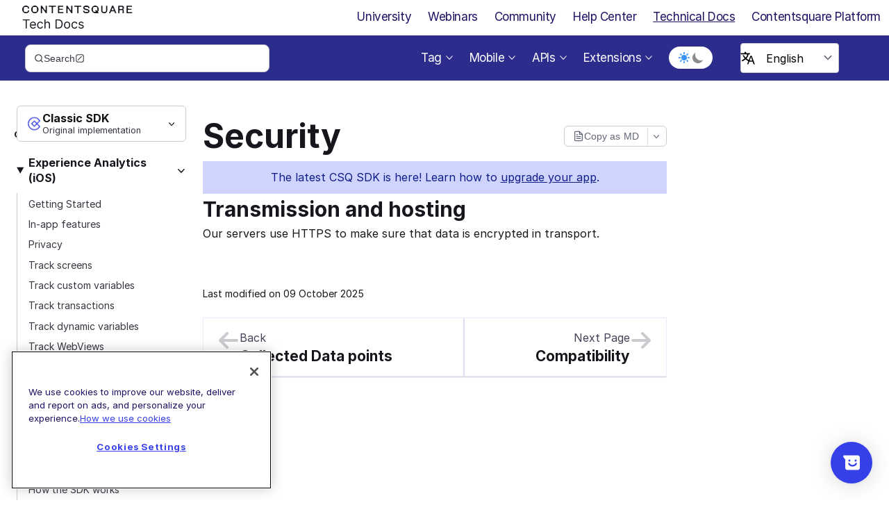

--- FILE ---
content_type: text/html; charset=utf-8
request_url: https://docs.contentsquare.com/en/ios/security/
body_size: 28149
content:
<!DOCTYPE html><html lang="en" class="initial" data-astro-cid-fz5pa65a> <head><meta charset="utf-8"><meta name="viewport" content="width=device-width"><link rel="icon" href="https://assets.contentsquare.com/design-tokens/assets/brand/csq/favicon-regular.png" sizes="any"><link rel="icon" href="https://assets.contentsquare.com/design-tokens/assets/brand/csq/favicon-regular.svg" type="image/svg+xml"><link rel="sitemap" href="/sitemap-index.xml"><!-- Global CSS --><link rel="stylesheet" href="/index.css"><link rel="stylesheet" href="/theme.css"><link rel="stylesheet" href="/props.css"><!-- Font preloads --><link rel="preload" href="/fonts/Inter-Regular.woff2" as="font" type="font/woff2" crossorigin><link rel="preload" href="/fonts/Inter-Bold.woff2" as="font" type="font/woff2" crossorigin><!-- Inlined to avoid FOUC --><script>
	(function () {
		const theme = (() => {
			if (typeof localStorage !== "undefined" && localStorage.getItem("theme")) {
				return localStorage.getItem("theme");
			}
			return window.matchMedia("(prefers-color-scheme: dark)").matches ? "dark" : "light";
		})();

		// Apply theme immediately
		document.documentElement.classList[theme === "dark" ? "add" : "remove"]("theme-dark");

		// Store the chosen theme
		localStorage.setItem("theme", theme);
	})();

	// Handle Astro page transitions
	document.addEventListener("astro:after-swap", () => {
		const theme =
			localStorage.getItem("theme") ||
			(window.matchMedia("(prefers-color-scheme: dark)").matches ? "dark" : "light");

		document.documentElement.classList[theme === "dark" ? "add" : "remove"]("theme-dark");
	});
</script><meta name="astro-view-transitions-enabled" content="true"><meta name="astro-view-transitions-fallback" content="animate"><script type="module" src="/_astro/ClientRouter.astro_astro_type_script_index_0_lang.CDGfc0hd.js"></script><title>Security - iOS</title><link rel="canonical" href="https://docs.contentsquare.com/en/ios/security/"><meta property="og:title" content="Security - iOS"><meta property="og:type" content="article"><meta property="og:url" content="https://docs.contentsquare.com/en/ios/security/"><meta property="og:locale" content="en"><meta property="og:image" content="https://docs.contentsquare.com/open-graph/en/ios/security.webp"><meta property="og:image:alt" content><meta data-pagefind-filter="section[content]" property="section" content="iOS"><link rel="alternate" type="text/markdown" href="https://docs.contentsquare.com/en/ios/security/index.md"><meta name="description" property="og:description" content="Data transfer and security information"><meta property="og:site_name" content="Contentsquare Technical Documentation"><meta name="google-site-verification" content="hSbeaAXpnB-pLKRy22b0BDALc97oeKBKmRlzznpEXkE"><script type="text/javascript" src="https://cdn.cookielaw.org/consent/240b5123-9f56-4496-b915-56a37e36df5e/OtAutoBlock.js"></script><script src="https://cdn.cookielaw.org/scripttemplates/otSDKStub.js" data-document-language="true" type="text/javascript" charset="UTF-8" data-domain-script="240b5123-9f56-4496-b915-56a37e36df5e" data-astro-rerun></script><script type="text/javascript">
    // eslint-disable-next-line @typescript-eslint/no-unused-vars
    function OptanonWrapper() {}
    </script><script>
      (function(h,o,t,j,a,r){
          // eslint-disable-next-line prefer-rest-params
          h.hj=h.hj||function(){(h.hj.q=h.hj.q||[]).push(arguments)};
          h._hjSettings={hjid:3165629,hjsv:6};
          a=o.getElementsByTagName('head')[0];
          r=o.createElement('script');r.async=1;
          r.src=t+h._hjSettings.hjid+j+h._hjSettings.hjsv;
          a.appendChild(r);
      })(window,document,'https://static.hotjar.com/c/hotjar-','.js?sv=');
    </script><script>
      window._uxa = window._uxa || [];
      window._uxa.push(['setPath', window.location.pathname+window.location.hash.replace('#','?__')]);
      (function() {
        // eslint-disable-next-line no-var
        var mt = document.createElement("script"); mt.type = "text/javascript"; mt.async = true;
        mt.src = "//t.contentsquare.net/uxa/42676b0e4d727.js";
        document.getElementsByTagName("head")[0].appendChild(mt);
    })();
    </script><script>
      // eslint-disable-next-line
      window.heapReadyCb=window.heapReadyCb||[],window.heap=window.heap||[],heap.load=function(e,t){window.heap.envId=e,window.heap.clientConfig=t=t||{},window.heap.clientConfig.shouldFetchServerConfig=!1;var a=document.createElement("script");a.type="text/javascript",a.async=!0,a.src="https://cdn.us.heap-api.com/config/"+e+"/heap_config.js";var r=document.getElementsByTagName("script")[0];r.parentNode.insertBefore(a,r);var n=["init","startTracking","stopTracking","track","resetIdentity","identify","identifyHashed","getSessionId","getUserId","getIdentity","addUserProperties","addEventProperties","removeEventProperty","clearEventProperties","addAccountProperties","addAdapter","addTransformer","addTransformerFn","onReady","addPageviewProperties","removePageviewProperty","clearPageviewProperties","trackPageview"],i=function(e){return function(){var t=Array.prototype.slice.call(arguments,0);window.heapReadyCb.push({name:e,fn:function(){heap[e]&&heap[e].apply(heap,t)}})}};for(var p=0;p<n.length;p++)heap[n[p]]=i(n[p])};
       heap.load("236035469"); 
    </script><style>:where([data-astro-image]){object-fit:var(--fit);object-position:var(--pos);height:auto}:where([data-astro-image=full-width]){width:100%}:where([data-astro-image=constrained]){max-width:100%}
</style><style>a[data-astro-cid-6i26v34o]{flex-grow:1;flex-shrink:0;max-width:100%;border:1px solid var(--theme-divider);padding:1rem 1.25rem;display:flex;gap:.75rem;box-shadow:0 1px 2px var(--theme-shade-subtle);text-decoration:none;color:var(--theme-shade-subtle)}a[data-astro-cid-6i26v34o]:hover{color:var(--sl-color-white);border:1px solid var(--sl-color-white)}.copy[data-astro-cid-6i26v34o]{flex-grow:1}a[data-astro-cid-6i26v34o].ltr{text-align:start}a[data-astro-cid-6i26v34o].rtl{text-align:end;flex-direction:row-reverse}.heading[data-astro-cid-6i26v34o]{color:var(--theme-text-light)}.name[data-astro-cid-6i26v34o]{font-size:1.3rem;font-weight:700;color:var(--theme-text);margin-top:.2rem;line-height:1.2}[dir=rtl] svg[data-astro-cid-6i26v34o]{transform:rotateY(180deg)}
</style><style>.content[data-astro-cid-duqfclob]{--aside-accent-color: hsl(var(--aside-color-base), var(--aside-color-lightness));--aside-text-lightness: 20%;--aside-text-accent-color: hsl(var(--aside-color-base), var(--aside-text-lightness));border-inline-start:4px solid var(--aside-accent-color);padding:.8rem;background-color:hsla(var(--aside-color-base),var(--aside-color-lightness),.1);--details-background: hsla(var(--aside-color-base), var(--aside-color-lightness), .3);--details-border: hsla(var(--aside-color-base), var(--aside-color-lightness), .9);outline:1px solid transparent}.theme-dark .content[data-astro-cid-duqfclob]{--aside-text-lightness: 85%}.title[data-astro-cid-duqfclob]{line-height:1;margin-bottom:.5rem;font-size:.9rem;letter-spacing:.05em;font-weight:700;text-transform:uppercase;color:var(--aside-text-accent-color)}.icon[data-astro-cid-duqfclob] svg[data-astro-cid-duqfclob]{width:1.5em;height:1.5em;vertical-align:middle;fill:currentcolor}.content[data-astro-cid-duqfclob] section details{margin-top:1.25em}.content[data-astro-cid-duqfclob] *:last-child{margin-bottom:0}.content[data-astro-cid-duqfclob] a,.content[data-astro-cid-duqfclob] a>code:not([class*=language]){color:inherit}.content[data-astro-cid-duqfclob] a:hover{text-decoration:none}.content[data-astro-cid-duqfclob] details{--details-padding-block: .25rem;--details-padding-inline: 1rem;--details-corners: .5rem;border-radius:var(--details-corners);border:1px solid var(--details-border);padding:var(--details-padding-block) var(--details-padding-inline)}.content[data-astro-cid-duqfclob] details:hover{background-color:var(--details-background)}.content[data-astro-cid-duqfclob] details[open]{padding-bottom:1rem;background:var(--details-background)}.content[data-astro-cid-duqfclob] details summary{margin:calc(-1 * var(--details-padding-block)) calc(-1 * var(--details-padding-inline));padding:var(--details-padding-block) var(--details-padding-inline);font-weight:700;cursor:pointer}.content[data-astro-cid-duqfclob] details[open]>summary{border-bottom:1px solid var(--details-border)}.content[data-astro-cid-duqfclob] details pre{--padding-inline: 1.25rem;border:1px solid transparent;margin-left:0;margin-right:0}.content[data-astro-cid-duqfclob] p,.content[data-astro-cid-duqfclob] ul{color:var(--theme-text)}.content[data-astro-cid-duqfclob] pre{margin-left:0;margin-right:0}@supports (border-color: color-mix(in srgb,var(--color-asides-text-accent) 12%,transparent)){.content[data-astro-cid-duqfclob] code{background-color:color-mix(in srgb,var(--color-asides-text-accent) 12%,transparent)}}.content[data-astro-cid-duqfclob] pre code{background-color:initial}.note[data-astro-cid-duqfclob]{--aside-color-lightness: 54%;--aside-color-base: 212, 79%;--color-asides-text-accent: var(--sl-color-blue-high)}.tip[data-astro-cid-duqfclob]{--aside-color-lightness: 42%;--aside-color-base: 158, 79%;--color-asides-text-accent: var(--sl-color-green-high)}.warning[data-astro-cid-duqfclob]{--aside-color-lightness: 59%;--aside-color-base: 41, 100%;--color-asides-text-accent: var(--sl-color-orange-high)}.danger[data-astro-cid-duqfclob]{--aside-color-lightness: 54%;--aside-color-base: 351, 100%;--color-asides-text-accent: var(--sl-color-red-high)}
</style><style>:root{--sl-badge-text-color: #fff;--sl-badge-default-border: var(--sl-color-gray-4);--sl-badge-default-bg: #393939;--sl-badge-note-border: var(--sl-color-blue);--sl-badge-note-bg: #171d4f;--sl-badge-danger-border: var(--sl-color-red);--sl-badge-danger-bg: #4e2232;--sl-badge-success-border: var(--sl-color-green);--sl-badge-success-bg: #304e22;--sl-badge-warning-border: var(--sl-color-orange);--sl-badge-warning-bg: #4e4022;--sl-badge-tip-border: var(--sl-color-purple);--sl-badge-tip-bg: #40224e}.sl-badge[data-astro-cid-w254wjdn]{display:inline-block;border:1px solid var(--sl-color-border-badge);border-radius:.25rem;font-family:var(--sl-font-system-mono);line-height:normal;color:var(--sl-badge-text-color);background-color:var(--sl-color-bg-badge);overflow-wrap:anywhere}.sidebar-content .sl-badge[data-astro-cid-w254wjdn]{line-height:1;font-size:var(--sl-text-xs);padding:.125rem .375rem}.sidebar-content a[aria-current=page]>.sl-badge[data-astro-cid-w254wjdn]{--sl-color-bg-badge: transparent;--sl-color-border-badge: currentColor;color:inherit}.default[data-astro-cid-w254wjdn]{--sl-color-bg-badge: var(--sl-badge-default-bg);--sl-color-border-badge: var(--sl-badge-default-border)}.note[data-astro-cid-w254wjdn]{--sl-color-bg-badge: var(--sl-badge-note-bg);--sl-color-border-badge: var(--sl-badge-note-border)}.danger[data-astro-cid-w254wjdn]{--sl-color-bg-badge: var(--sl-badge-danger-bg);--sl-color-border-badge: var(--sl-badge-danger-border)}.success[data-astro-cid-w254wjdn]{--sl-color-bg-badge: var(--sl-badge-success-bg);--sl-color-border-badge: var(--sl-badge-success-border)}.tip[data-astro-cid-w254wjdn]{--sl-color-bg-badge: var(--sl-badge-tip-bg);--sl-color-border-badge: var(--sl-badge-tip-border)}.warning[data-astro-cid-w254wjdn]{--sl-color-bg-badge: var(--sl-badge-warning-bg);--sl-color-border-badge: var(--sl-badge-warning-border)}.small[data-astro-cid-w254wjdn]{font-size:var(--sl-text-xs);padding:.125rem .25rem}.medium[data-astro-cid-w254wjdn]{font-size:var(--sl-text-sm);padding:.175rem .35rem}.large[data-astro-cid-w254wjdn]{font-size:var(--sl-text-base);padding:.225rem .45rem}.sl-markdown-content :is(h1,h2,h3,h4,h5,h6) .sl-badge[data-astro-cid-w254wjdn]{vertical-align:middle}
</style><style>.version-switcher[data-astro-cid-e7wcg4ip]{padding:var(--sl-sidebar-item-padding-inline, .5rem);margin-bottom:.5rem;position:relative}.dropdown-wrapper[data-astro-cid-e7wcg4ip]{position:relative;width:100%}.version-button[data-astro-cid-e7wcg4ip]{width:100%;padding:.5rem .75rem;border:1px solid var(--sl-color-border, #ccc);border-radius:6px;background-color:var(--sl-color-bg, #fff);color:var(--sl-color-text, #111);cursor:pointer;display:flex;align-items:center;justify-content:space-between;text-align:left;font-size:1rem;font-family:inherit;transition:box-shadow .12s ease,border-color .12s ease,background-color .12s ease}.version-button[data-astro-cid-e7wcg4ip]:hover{background-color:var(--sl-color-gray-6, #f8f9fa)}.version-button[data-astro-cid-e7wcg4ip]:focus{outline:none;box-shadow:0 0 0 4px #4299e11f;border-color:#6af}.version-content[data-astro-cid-e7wcg4ip]{display:flex;align-items:center;gap:.5rem}.version-icon[data-astro-cid-e7wcg4ip]{display:inline-block;width:1.5rem;height:1.5rem;flex-shrink:0}.version-icon[data-astro-cid-e7wcg4ip] img[data-astro-cid-e7wcg4ip]{width:100%;height:100%;display:block;object-fit:contain;backface-visibility:hidden}.item-info[data-astro-cid-e7wcg4ip]{display:flex;flex-direction:column}.item-label[data-astro-cid-e7wcg4ip]{font-weight:600;font-size:1rem!important;line-height:1.2;margin:0;padding:0}.item-subtext[data-astro-cid-e7wcg4ip]{font-size:.8rem!important;color:var(--sl-color-gray-2);line-height:1.2;margin:0;padding:0}.dropdown-arrow[data-astro-cid-e7wcg4ip]{width:1rem;height:1rem;margin-left:auto;flex-shrink:0}.dropdown-menu[data-astro-cid-e7wcg4ip]{position:absolute;top:100%;left:0;right:0;z-index:999;background-color:var(--sl-color-bg, #fff);border:1px solid var(--sl-color-border, #ccc);border-radius:6px;box-shadow:0 4px 6px -1px #0000001a,0 2px 4px -1px #0000000f;padding:.25rem;margin-top:.25rem;min-width:100%}.dropdown-list[data-astro-cid-e7wcg4ip]{display:flex;flex-direction:column;gap:.25rem}.dropdown-option[data-astro-cid-e7wcg4ip]{padding:.5rem;border-radius:4px;cursor:pointer;font-size:1rem;font-family:inherit;transition:background-color .12s ease}.dropdown-option[data-astro-cid-e7wcg4ip]:hover,.dropdown-option[data-astro-cid-e7wcg4ip].selected{background-color:var(--sl-color-gray-6, #f8f9fa)}.option-content[data-astro-cid-e7wcg4ip]{display:flex;align-items:center;gap:.5rem}.option-icon[data-astro-cid-e7wcg4ip]{display:inline-block;width:1.5rem;height:1.5rem;flex-shrink:0}.option-icon[data-astro-cid-e7wcg4ip] img[data-astro-cid-e7wcg4ip]{width:100%;height:100%;display:block;object-fit:contain;backface-visibility:hidden}@media(max-width:560px){.version-button[data-astro-cid-e7wcg4ip]{width:100%;min-width:0}}
</style><style>.astro-route-announcer{position:absolute;left:0;top:0;clip:rect(0 0 0 0);clip-path:inset(50%);overflow:hidden;white-space:nowrap;width:1px;height:1px}
</style><style>.layout[data-astro-cid-fz5pa65a]{position:relative;min-height:100vh;width:100%;margin:0;padding:0;z-index:10}.sidebar[data-astro-cid-fz5pa65a]{position:fixed;top:0;bottom:0;padding:0}#left-sidebar[data-astro-cid-fz5pa65a]{display:none;z-index:10;padding:1rem var(--sl-sidebar-pad-x) 0;overflow-x:visible;overflow-y:auto}#right-sidebar[data-astro-cid-fz5pa65a]{display:none;top:var(--theme-navbar-height);inset-inline-end:0;width:var(--theme-right-sidebar-width);font-size:var(--theme-text-xs)}#right-sidebar[data-astro-cid-fz5pa65a] nav[data-astro-cid-fz5pa65a]{width:100%;padding:var(--doc-padding-block) 0;padding-inline-end:1rem;overflow:auto}#main-content[data-astro-cid-fz5pa65a]{display:flex;flex-direction:column;height:100%;min-width:0}@media not screen and (min-width:50em){.mobile-sidebar-toggle #left-sidebar{display:block;top:var(--theme-navbar-height);width:100%;overflow-y:auto}.mobile-sidebar-toggle{overflow:hidden}.mobile-sidebar-toggle .main-column{visibility:hidden}.mobile-sidebar-toggle #left-sidebar ul{overscroll-behavior:contain}}@media(min-width:50em){.main-column[data-astro-cid-fz5pa65a]{margin-inline-start:var(--theme-left-sidebar-width)}#left-sidebar[data-astro-cid-fz5pa65a]{display:flex;flex-basis:auto;padding-inline-end:1rem;top:var(--theme-navbar-height);width:var(--theme-left-sidebar-width);background:transparent;overflow-x:visible;overflow-y:auto}}@media(min-width:72em){.main-column[data-astro-cid-fz5pa65a]{margin-inline-end:var(--theme-right-sidebar-width)}#right-sidebar[data-astro-cid-fz5pa65a]{display:flex}}
</style><style>.header-button{--border-color-default: var(--theme-shade-subtle);--border-color-hocus: var(--theme-text-light);--text-color-default: var(--theme-text-light);--text-color-hocus: var(--theme-text);box-sizing:border-box;margin:0;padding:.8rem;overflow:visible;background-color:#fff;border-style:solid;border-width:1px;border-color:var(--border-color-default);border-radius:.25rem;color:var(--text-color-default);color:#000;font-size:1rem;font-family:inherit;font-weight:500;line-height:1;cursor:pointer;transition-timing-function:ease-out;transition-duration:.2s;transition-property:border-color;-webkit-font-smoothing:antialiased}:root[class*=theme-dark] .header-button{color:#fff;background-color:inherit}@media(hover:hover){.header-button{padding:.58rem}.header-button:hover{border-color:var(--border-color-hocus)}}
</style><style>svg[data-astro-cid-patnjmll]{color:var(--sl-icon-color);font-size:var(--sl-icon-size, 1em);width:1em;height:1em}
</style><style>.language-select-wrapper{color:#000;position:relative}:root[class*=theme-dark] .language-select-wrapper>svg{color:#fff}.language-select-wrapper>svg{position:absolute;top:0;height:100%;inset-inline-start:.8rem;pointer-events:none}:root[class*=theme-dark] .language-select{color:#fff;background-color:inherit}.language-select{background-color:#fff;width:100%;max-width:18ch;overflow:hidden;text-overflow:ellipsis;flex-grow:1;padding:.55em 1.75rem;line-height:inherit;font-weight:400;background-image:url("data:image/svg+xml,%3csvg xmlns='http://www.w3.org/2000/svg' fill='none' viewBox='0 0 20 20'%3e%3cpath stroke='%236b7280' stroke-linecap='round' stroke-linejoin='round' stroke-width='1.5' d='M6 8l4 4 4-4'/%3e%3c/svg%3e");background-position:97%;background-repeat:no-repeat;background-size:1.5em 1.5em;-webkit-appearance:none}.language-select option{background-color:var(--theme-bg)}[dir=rtl] .language-select{background-position:3%}@media(hover:hover){.language-select-wrapper>svg{inset-inline-start:.6rem}}@media not screen and (min-width:37.75em){.language-select{--text-color-default: transparent;--text-color-hocus: transparent;width:55px;background-position:90%}[dir=rtl] .language-select{background-position:10%}.language-select option{color:var(--theme-text-light)}}@media(min-width:37.75em){.language-select{padding-inline-start:2.25rem;padding-inline-end:1.5rem}}
</style><style>nav[data-astro-cid-kqne5hrn]{width:100%;height:100%;font-size:var(--theme-text-sm)}ul[data-astro-cid-kqne5hrn]{--sl-sidebar-item-padding-inline: .5rem;list-style:none;padding:0;max-height:100%}.nav-groups[data-astro-cid-kqne5hrn]>[data-astro-cid-kqne5hrn]:last-child{padding-bottom:2rem;margin-bottom:1rem}.nav-group[data-astro-cid-kqne5hrn]{margin-bottom:.5rem}.nav-link[data-astro-cid-kqne5hrn]{color:var(--sl-color-gray-2);margin-inline-start:var(--sl-sidebar-item-padding-inline);border-inline-start:1px solid var(--sl-color-hairline-light);padding-inline-start:var(--sl-sidebar-item-padding-inline);padding-inline-end:var(--sl-sidebar-item-padding-inline)}.nav-link[data-astro-cid-kqne5hrn] a[data-astro-cid-kqne5hrn]{padding:.3em var(--sl-sidebar-item-padding-inline);color:inherit;display:block;text-decoration:none}.nav-link[data-astro-cid-kqne5hrn] a[data-astro-cid-kqne5hrn]:hover,.nav-link[data-astro-cid-kqne5hrn] a[data-astro-cid-kqne5hrn]:focus{color:var(--sl-color-white)}.nav-link[data-astro-cid-kqne5hrn] a[data-astro-cid-kqne5hrn][aria-current=page]{font-weight:600;background-color:var(--theme-midnight);border-radius:.25rem;color:#fff}:root.theme-dark .nav-link[data-astro-cid-kqne5hrn] a[data-astro-cid-kqne5hrn][aria-current=page]{color:var(--sl-color-text-invert);background-color:var(--theme-link-text)}.nav-group-title[data-astro-cid-kqne5hrn]{display:flex;align-items:center;justify-content:space-between;font-size:1rem;line-height:1.4;font-weight:700;padding:.2em var(--sl-sidebar-item-padding-inline);margin-bottom:.5rem;cursor:pointer;user-select:none}details[data-astro-cid-kqne5hrn][open]>summary[data-astro-cid-kqne5hrn] svg[data-astro-cid-kqne5hrn]{transform:rotate(90deg)}details[data-astro-cid-kqne5hrn]>summary[data-astro-cid-kqne5hrn]::marker,details[data-astro-cid-kqne5hrn]>summary[data-astro-cid-kqne5hrn]::-webkit-details-marker{display:none}svg[data-astro-cid-kqne5hrn]{transform:rotate(0);transition:.15s transform ease;vertical-align:middle}
</style><style>.dropdown-container[data-astro-cid-35elh5ni]{position:relative;display:inline-flex;align-items:center;border:1px solid #cbccd1;border-radius:6px;overflow:visible;font-size:14px;transition:border-color .2s ease,box-shadow .2s ease}.dropdown-container[data-astro-cid-35elh5ni]:hover{border-color:#8c959f;box-shadow:0 0 0 1px #8c959f33}.dropdown-button[data-astro-cid-35elh5ni],.dropdown-toggle[data-astro-cid-35elh5ni]{background-color:inherit;cursor:pointer;border:none;text-wrap:nowrap;display:flex;transition:background-color .2s ease,color .2s ease;font-size:.9rem;font-weight:500;letter-spacing:.01em;color:#636679}.dropdown-button[data-astro-cid-35elh5ni]{border-radius:5px 0 0 5px;padding:6px 12px;height:100%;display:flex;align-items:center;gap:.4em}.dropdown-toggle[data-astro-cid-35elh5ni]{border-left:1px solid rgb(216,222,228);border-radius:0 5px 5px 0;padding:8px 6px 5px 8px;height:100%;display:flex;align-items:center;justify-content:center}.dropdown-content[data-astro-cid-35elh5ni]{position:absolute;top:100%;right:0;display:none;font-size:.875em;background-color:#fff;box-shadow:0 4px 10px #00000026;min-width:240px;border-radius:6px;z-index:10;margin-top:4px;border:1px solid #e1e4e8;transition:transform .2s ease}.dropdown-content[data-astro-cid-35elh5ni] a[data-astro-cid-35elh5ni]:hover,.dropdown-content[data-astro-cid-35elh5ni] button[data-astro-cid-35elh5ni]:hover{background-color:#f5f7f9}.dropdown-content[data-astro-cid-35elh5ni] a[data-astro-cid-35elh5ni],.dropdown-content[data-astro-cid-35elh5ni] button[data-astro-cid-35elh5ni]{display:block;padding:10px 14px;text-decoration:none;color:#444;border:none;background:none;width:100%;text-align:left;cursor:pointer;transition:background-color .2s ease;font-family:inherit;font-size:inherit;line-height:1.2}.dropdown-content[data-astro-cid-35elh5ni] button[data-astro-cid-35elh5ni]{margin:0;vertical-align:baseline;line-height:1.4}.show[data-astro-cid-35elh5ni]{display:block;animation:fadeIn .15s ease}@keyframes fadeIn{0%{opacity:0;transform:translateY(-4px)}to{opacity:1;transform:translateY(0)}}.subtext[data-astro-cid-35elh5ni]{display:block;font-size:12px;color:#767676;margin-top:4px;margin-bottom:0;line-height:1.4}.dropdown-content[data-astro-cid-35elh5ni] button[data-astro-cid-35elh5ni] .subtext[data-astro-cid-35elh5ni],.dropdown-content[data-astro-cid-35elh5ni] a[data-astro-cid-35elh5ni] .subtext[data-astro-cid-35elh5ni]{margin-top:4px;margin-bottom:0}:root.theme-dark{.dropdown-container{background-color:inherit;border-color:#979585}.dropdown-container:hover{border-color:#b1afa2}.dropdown-button,.dropdown-toggle{background-color:inherit;color:inherit}.dropdown-toggle{border-left-color:#979585;border-radius:0 5px 5px 0}.dropdown-content{background-color:var(--theme-bg-gradient-top);border-color:#444}.dropdown-content a,.dropdown-content button{color:inherit;background:none}.dropdown-content a:hover,.dropdown-content button:hover{background-color:#2a2a2a}.subtext{color:var(--theme-text-light)}}
</style><style>.parent-toggle[data-astro-cid-pux6a34n]{background:transparent;border:none;color:inherit;font:inherit;padding:0;cursor:pointer}.parent-toggle[data-astro-cid-pux6a34n] .hint[data-astro-cid-pux6a34n]{font-size:.8rem;color:#6b7280;margin-left:8px}.parent-toggle[data-astro-cid-pux6a34n]{display:inline-flex;align-items:center;gap:.5rem}.parent-toggle[data-astro-cid-pux6a34n] .chevron[data-astro-cid-pux6a34n]{display:inline-flex;align-items:center;margin-left:6px;transition:transform .18s ease;color:var(--mega-chev)}.cols[data-astro-cid-pux6a34n]>ul[data-astro-cid-pux6a34n]>li[data-astro-cid-pux6a34n].has-submenu:hover>.navbar-item[data-astro-cid-pux6a34n] .chevron[data-astro-cid-pux6a34n],.cols[data-astro-cid-pux6a34n]>ul[data-astro-cid-pux6a34n]>li[data-astro-cid-pux6a34n].has-submenu.open>.navbar-item[data-astro-cid-pux6a34n] .chevron[data-astro-cid-pux6a34n]{transform:rotate(90deg)}
</style><style>.navbar-dropdown[data-astro-cid-pux6a34n].versions.mega .cols[data-astro-cid-pux6a34n]{display:flex;flex-direction:column;padding:0;align-items:flex-start}.navbar-dropdown[data-astro-cid-pux6a34n].versions.mega li[data-astro-cid-pux6a34n].has-submenu{position:relative}.submenu-right[data-astro-cid-pux6a34n]{position:absolute;top:0;left:100%;min-width:320px;background:var(--mega-bg);color:var(--mega-fg);display:none;box-shadow:-5px 6px 10px #1918180f;border-left:1px solid rgba(0,0,0,.04);padding:0;z-index:40}.navbar-dropdown[data-astro-cid-pux6a34n].versions.mega li[data-astro-cid-pux6a34n].has-submenu:hover>.submenu-right[data-astro-cid-pux6a34n],.navbar-dropdown[data-astro-cid-pux6a34n].versions.mega li[data-astro-cid-pux6a34n].has-submenu.open>.submenu-right[data-astro-cid-pux6a34n]{display:block}.navbar-dropdown[data-astro-cid-pux6a34n].versions.mega{overflow:visible}
</style><style>header[data-astro-cid-kib2vhrf]{display:flex;flex-direction:row;align-items:center;justify-content:space-between;width:100%}.fixed-mobile-bar[data-astro-cid-kib2vhrf]{display:block;position:fixed;inset-inline:0;top:2rem;padding-top:2rem;background-color:#1b1b1b;z-index:2}.spacer[data-astro-cid-kib2vhrf]{height:var(--theme-mobile-toc-height)}@media(min-width:50em){.fixed-mobile-bar[data-astro-cid-kib2vhrf]{inset-inline-start:var(--theme-left-sidebar-width);margin-top:0}}@media(min-width:72em){.fixed-mobile-bar[data-astro-cid-kib2vhrf]{display:none}.spacer[data-astro-cid-kib2vhrf]{height:0}}.content-title[data-astro-cid-kib2vhrf] .scope{font-weight:300;color:var(--theme-text-lighter)}.content[data-astro-cid-kib2vhrf]{padding-top:calc(var(--theme-navbar-height) + var(--doc-padding-block));padding-bottom:var(--doc-padding-block);padding-inline:var(--min-spacing-inline);width:100%;height:100%;max-width:80ch;margin-inline:auto;display:flex;flex-direction:column;overflow-x:auto}.content[data-astro-cid-kib2vhrf]>section[data-astro-cid-kib2vhrf]{margin-bottom:4rem}.next-previous-nav[data-astro-cid-kib2vhrf]{display:flex;flex-wrap:wrap;width:auto;gap:1rem;margin-bottom:1.5rem}.updated-datestamp[data-astro-cid-kib2vhrf]{margin-bottom:1.5rem;font-size:14px}
</style><style>.sr-only{position:absolute;width:1px;height:1px;padding:0;margin:-1px;overflow:hidden;clip:rect(0,0,0,0);white-space:nowrap;border-width:0}.sl-hidden{display:block}.sl-flex{display:flex}.sl-block{display:block}@media(min-width:50rem){.md\:sl-hidden{display:none}.md\:sl-flex{display:flex}.md\:sl-block{display:block}}@media(min-width:72rem){.lg\:sl-hidden{display:none}.lg\:sl-flex{display:flex}.lg\:sl-block{display:block}}[dir=rtl] .rtl\:flip:not(:where([dir=rtl] [dir=ltr] *)){transform:scaleX(-1)}
</style><style>site-search[data-astro-cid-otpdt6jm]{display:contents}button[data-astro-cid-otpdt6jm][data-open-modal]{display:flex;align-items:center;gap:.5rem;border:0;background-color:transparent;color:#fff;cursor:pointer;height:2.5rem;font-size:var(--sl-text-xl)}@media(min-width:1rem){button[data-astro-cid-otpdt6jm][data-open-modal]{border:1px solid var(--sl-color-gray-5);border-radius:.5rem;padding-inline-start:.75rem;padding-inline-end:1rem;background-color:var(--sl-color-black);color:var(--sl-color-gray-2);font-size:var(--sl-text-sm);width:100%;max-width:22rem}button[data-astro-cid-otpdt6jm][data-open-modal]:hover{border-color:var(--sl-color-gray-2);color:var(--sl-color-white)}button[data-astro-cid-otpdt6jm][data-open-modal]>[data-astro-cid-otpdt6jm]:last-child{margin-inline-start:auto}}dialog[data-astro-cid-otpdt6jm]{margin:0;background-color:var(--sl-color-gray-6);border:1px solid var(--sl-color-gray-5);width:100%;max-width:100%;height:100%;max-height:100%;box-shadow:var(--sl-shadow-lg)}dialog[data-astro-cid-otpdt6jm][open]{display:grid}dialog[data-astro-cid-otpdt6jm]::backdrop{background-color:var(--sl-color-backdrop-overlay);-webkit-backdrop-filter:blur(.25rem);backdrop-filter:blur(.25rem)}.dialog-frame[data-astro-cid-otpdt6jm]{flex-direction:column;gap:1rem;padding:1rem}button[data-astro-cid-otpdt6jm][data-close-modal]{position:absolute;z-index:1;align-items:center;align-self:flex-end;height:calc(64px * var(--pagefind-ui-scale));padding:.25rem;border:0;background:transparent;cursor:pointer;color:var(--sl-color-text-accent)}#starlight__search[data-astro-cid-otpdt6jm]{--pagefind-ui-primary: #393939;--pagefind-ui-text: var(--sl-color-gray-2);--pagefind-ui-font: var(--__sl-font);--pagefind-ui-background: var(--sl-color-black);--pagefind-ui-border: var(--sl-color-gray-5);--pagefind-ui-border-width: 1px;--sl-search-cancel-space: 5rem}@media(min-width:50rem){#starlight__search[data-astro-cid-otpdt6jm]{--sl-search-cancel-space: 0px}dialog[data-astro-cid-otpdt6jm]{margin:4rem auto auto;border-radius:.5rem;width:90%;max-width:40rem;height:max-content;min-height:15rem;max-height:calc(100% - 8rem)}.dialog-frame[data-astro-cid-otpdt6jm]{padding:1.5rem}}
</style><style>@media(min-width:1024px){#menu-toggle{--border-color-default: transparent;margin-inline-end:-.25rem;transition-property:border-color,background-color,color}.mobile-sidebar-toggle #menu-toggle{--background-color-default: var(--theme-dim-lighter);--text-color-default: var(--text-color-hocus);--border-color-default: var(--border-color-hocus)}}@media(min-width:50em){#menu-toggle{display:none}}
</style><style>.back-to-classic[data-astro-cid-cr2pprtq]{background-color:var(--sl-color-blue-low);color:var(--sl-color-blue-high);line-height:var(--sl-line-height-headings);padding:var(--sl-nav-pad-y) var(--sl-nav-pad-x);text-align:center;text-wrap:balance;display:flex;align-items:center;justify-content:space-between;gap:1rem;max-width:100%}:root[data-cs-banner-dismissed="1"] .back-to-classic[data-astro-cid-cr2pprtq]{display:none!important}.text[data-astro-cid-cr2pprtq]{display:block;line-height:var(--sl-line-height-headings);padding:.125rem 0;max-width:100%;word-wrap:break-word;margin:auto}.close[data-astro-cid-cr2pprtq]{background:transparent;border:none;color:inherit;font-size:1.25rem;line-height:1;padding:.25rem;cursor:pointer;margin-left:auto}.close[data-astro-cid-cr2pprtq]:focus{outline:2px solid Highlight;outline-offset:2px;border-radius:4px}a[data-astro-cid-cr2pprtq]{color:var(--sl-color-blue-high);text-decoration:underline}@media(max-width:560px){.back-to-classic[data-astro-cid-cr2pprtq]{display:block;text-align:center}.content[data-astro-cid-cr2pprtq]{text-align:center}}
</style><style>.toc-mobile-container>.toc-mobile-header::marker,.toc-mobile-container>.toc-mobile-header::-webkit-details-marker{display:none}.toc-mobile-container[open]>.toc-mobile-header svg{transform:rotate(90deg)}.toc-mobile-container{--header-bottom-padding: 1.5rem;--header-top-margin: 4rem;background-color:#fff}@media(min-width:50em){.toc-mobile-container{--header-bottom-padding: 1rem;--header-top-margin: 4rem;background-color:#fff}}:root[class*=theme-dark] .toc-mobile-container{background-color:#1b1b1b}.toc-mobile-header{display:block;cursor:pointer;white-space:nowrap;overflow:hidden;text-overflow:ellipsis;background:var(--theme-bg-gradient-top);-webkit-tap-highlight-color:transparent}.toc-mobile-header-content{display:flex;align-items:center;height:var(--theme-mobile-toc-height);max-width:80ch;margin-inline:auto;margin-top:var(--header-top-margin);padding-bottom:var(--header-bottom-padding);padding-inline:var(--min-spacing-inline);background-color:#fff}:root[class*=theme-dark] .toc-mobile-header-content{background-color:#1b1b1b}.toc-toggle{margin-inline-end:.5rem;border-radius:.5rem;border:1px solid var(--theme-shade-subtle);padding:.25rem .75rem;padding-inline-end:.5rem;font-size:var(--theme-text-sm)}.toc-toggle svg{margin-inline-start:.25rem}.toc-current-heading{text-overflow:ellipsis;overflow:hidden;color:var(--theme-text-light);unicode-bidi:plaintext}.toc-mobile-container[open] .toc-toggle{background-color:var(--theme-bg-offset)}.toc-mobile-header h2{margin:0;display:inline}.toc-mobile-header span{margin-inline-start:.2rem}.toc-mobile-header svg{transform:rotate(0);transition:.15s transform ease;vertical-align:middle;fill:var(--sl-color-white);stroke:var(--sl-color-white)}@media(forced-colors:active){.toc-mobile-header svg{fill:Highlight;stroke:Highlight}}.toc-mobile-container ul.toc-root{margin-inline:var(--min-spacing-inline);max-height:calc(var(--cur-viewport-height) - var(--theme-navbar-height) - var(--theme-mobile-toc-height) - 1rem);overflow-y:auto;border:1px solid var(--theme-shade-subtle);border-radius:.5rem;padding:.5rem 0;font-size:var(--theme-text-sm);background:linear-gradient(var(--theme-bg-offset),var(--theme-bg-offset)),var(--theme-bg-gradient);transform:translateY(calc(-.5rem - .5 * var(--header-bottom-padding)))}.toc-mobile-container .header-link{border:0}.toc-mobile-container .header-link a{padding-block:.3125rem}.toc-root h2:after{all:unset}.toc-root h2{font-size:1em;font-weight:600;margin-bottom:.5rem;margin-top:1.5rem;padding-inline-start:calc(1rem + 4px)}.toc-root ul{list-style:none}.toc-root a{display:inline-flex;border-inline-start:4px solid hsla(var(--color-blue),.2);width:100%}.toc-root a:hover{border-inline-start-color:hsla(var(--color-blue),.8);transition:border-inline-start-color .1s ease-out,background-color .2s ease-out}.toc-root .depth-2{padding-inline-start:16px}.toc-root .depth-3{padding-inline-start:32px}.toc-root .toc-selected{background-color:hsla(var(--color-blue),var(--theme-accent-opacity))}
</style><style>starlight-tabs[data-astro-cid-aeeaujab]{display:block}.tablist-wrapper[data-astro-cid-aeeaujab]{overflow-x:auto}[data-astro-cid-aeeaujab][role=tablist]{display:flex;list-style:none;border-bottom:2px solid var(--sl-color-gray-5);padding:0}.tab[data-astro-cid-aeeaujab]{margin-bottom:-2px}.tab[data-astro-cid-aeeaujab]>[data-astro-cid-aeeaujab][role=tab]{display:flex;align-items:center;gap:.5rem;padding:0 1.25rem;text-decoration:none;border-bottom:2px solid var(--sl-color-gray-5);color:var(--sl-color-gray-3);outline-offset:var(--sl-outline-offset-inside);overflow-wrap:initial}.tab[data-astro-cid-aeeaujab] [data-astro-cid-aeeaujab][role=tab][aria-selected=true]{color:var(--sl-color-white);border-color:var(--sl-color-text-accent);font-weight:600}.tablist-wrapper[data-astro-cid-aeeaujab]~[role=tabpanel]{margin-top:1rem}
</style><style>.theme-toggle{display:inline-flex;align-items:center;gap:.25em;padding:.33em .67em;border-radius:99em;background-color:#fff;outline:1px solid transparent}:root[class*=theme-dark] .theme-toggle{background-color:var(--sl-color-black)}.theme-toggle>label:focus-within{outline:2px solid transparent;box-shadow:0 0 0 .08em var(--theme-accent),0 0 0 .12em #fff}.theme-toggle>label{color:var(--theme-code-inline-text);position:relative;display:flex;align-items:center;justify-content:center;opacity:.5;cursor:pointer}.theme-toggle .checked{color:var(--theme-accent);opacity:1}@media(forced-colors:active){.theme-toggle .checked{color:Highlight}}@media(min-width:50em){.theme-toggle{display:none;margin-top:0}.hide-toggle-on-smaller-screens{display:inline-flex}}input[name=theme-toggle]{position:absolute;opacity:0;inset:0;z-index:-1}
</style><style>.upgrade[data-astro-cid-lewpgnko]{background-color:var(--sl-color-blue-low);color:var(--sl-color-blue-high);line-height:var(--sl-line-height-headings);padding:var(--sl-nav-pad-y) var(--sl-nav-pad-x);text-align:center;text-wrap:balance;display:flex;align-items:center;justify-content:space-between;gap:1rem;max-width:100%}.text[data-astro-cid-lewpgnko]{display:block;line-height:var(--sl-line-height-headings);padding:.125rem 0;max-width:100%;word-wrap:break-word;margin:auto}a[data-astro-cid-lewpgnko]{color:var(--sl-color-blue-high);text-decoration:underline}@media(max-width:560px){.upgrade[data-astro-cid-lewpgnko]{display:block;text-align:center}.content[data-astro-cid-lewpgnko]{text-align:center}}
</style><link rel="stylesheet" href="/_astro/Footer_astro_astro_type_style_index_0_lang.C7VgTj3H.css"><link rel="stylesheet" href="/_astro/Navigation_astro_astro_type_style_index_2_lang.DngfnjY6.css"><link rel="stylesheet" href="/_astro/Search_astro_astro_type_style_index_0_lang.BfmNkQR6.css"><link rel="stylesheet" href="/_astro/ui.CXOjeUv_.css"></head> <body data-astro-cid-fz5pa65a> <header class="header" data-astro-cid-pux6a34n>  <div class="common-menu" data-astro-cid-pux6a34n> <div class="navbar-brand" data-astro-cid-pux6a34n> <a class="header-home" href="/en/" aria-label="Contentsquare's Logo" data-astro-cid-pux6a34n> <svg width="172" height="34" viewBox="0 0 172 34" xmlns="http://www.w3.org/2000/svg" class="logo" data-astro-cid-pux6a34n> <style>
						.text {
							fill: var(--theme-text);
						}
					</style> <title>Contentsquare's Logo</title> <g clip-path="url(#clip0_2201_14)" data-astro-cid-pux6a34n> <path fill-rule="evenodd" class="text" d="M5.29532 0C8.10084 0 10.0103 1.78916 10.0103 3.98727V4.22783H8.1249V3.71965C8.1249 2.63112 7.61671 1.93049 6.35979 1.93049H4.06245C2.99797 1.93049 2.15301 2.79951 2.15301 3.83993V7.27392C2.15301 8.33839 2.99797 9.20741 4.06245 9.20741H6.35979C7.64077 9.20741 8.14895 8.65112 8.14895 7.3942V6.91007H10.0343V7.19874C10.0343 9.18035 8.19706 11.1379 5.29532 11.1379C2.39357 11.1379 0 8.65413 0 5.55993C0 2.46573 2.39357 0 5.29532 0ZM12.8609 5.55993C12.8609 2.51385 15.2545 0 18.1562 0C21.058 0 23.4515 2.51385 23.4515 5.55993C23.4515 8.60601 21.082 11.1439 18.1562 11.1439C15.2304 11.1439 12.8609 8.65413 12.8609 5.55993ZM16.9204 9.21042H19.4101C20.4746 9.21042 21.3196 8.3414 21.3196 7.27692V3.84294C21.3196 2.80252 20.4746 1.9335 19.4101 1.9335H16.9204C15.8559 1.9335 15.0109 2.80252 15.0109 3.84294V7.27692C15.0109 8.3414 15.8559 9.21042 16.9204 9.21042ZM26.8104 0.216504H28.4071L32.5898 6.40489C32.7822 6.69357 33.0258 6.81685 33.2423 6.81685C33.531 6.81685 33.7745 6.60035 33.7745 6.21245L33.7505 0.216504H35.5397V10.9244H33.9429L29.7121 4.6879C29.5437 4.42329 29.3001 4.3 29.0836 4.3C28.795 4.3 28.5514 4.54056 28.5514 4.90441V10.9244H26.8104V0.216504ZM38.291 0.216504H48.4697V1.66587H45.3515C44.723 1.66587 44.2629 2.12594 44.2629 2.75441V10.9244H42.5219V2.75441C42.5219 2.12594 42.0618 1.66587 41.4334 1.66587H38.291V0.216504ZM51.5158 0.216504H59.1055V1.66587H54.3183C53.6899 1.66587 53.2298 2.12594 53.2298 2.75441V3.59937C53.2298 4.22783 53.6899 4.6879 54.3183 4.6879H58.4529V6.04105H53.2569V9.47503H59.3731V10.9244H51.5158V0.216504ZM63.5528 0.216504H65.1495L69.3322 6.40489C69.5247 6.69357 69.7683 6.81685 69.9848 6.81685C70.2734 6.81685 70.517 6.60035 70.517 6.21245L70.4929 0.216504H72.2821V10.9244H70.6854L66.4546 4.6879C66.2862 4.42329 66.0426 4.3 65.8261 4.3C65.5374 4.3 65.2939 4.54056 65.2939 4.90441V10.9244H63.5528V0.216504ZM74.9643 0.216504H85.2392V1.66587H82.0248C81.3963 1.66587 80.9362 2.12594 80.9362 2.75441V10.9244H79.1952V2.75441C79.1952 2.12594 78.7351 1.66587 78.1067 1.66587H74.9643V0.216504Z" fill="#2C2C8C" data-astro-cid-pux6a34n></path> </g> <g clip-path="url(#clip1_2201_14)" data-astro-cid-pux6a34n> <path fill-rule="evenodd" class="text" d="M87.6256 7.41641L89.5079 7.39228V8.2156C89.5079 8.77352 89.8952 9.16257 90.4746 9.16257H94.0951C94.6745 9.16257 95.0618 8.77352 95.0618 8.2156V7.97433C95.0618 7.41641 94.7976 7.24752 94.3863 7.12689L89.8982 5.76977C88.8114 5.42898 87.8237 4.67804 87.8237 3.10378V3.05553C87.8237 1.28525 89.4899 -0.0236206 92.2638 -0.0236206C95.2809 -0.0236206 96.8481 1.43 96.8481 3.51695V3.68584H94.9657V2.88665C94.9657 2.32872 94.6025 1.93968 93.999 1.93968H90.5706C89.9912 1.93968 89.604 2.32872 89.604 2.88665V3.29981C89.604 3.78536 89.8441 4.0025 90.3995 4.17138L94.3803 5.35962C95.8994 5.82104 96.842 6.4996 96.842 8.07386C96.842 9.82001 95.1759 11.1289 92.3539 11.1289C89.1927 11.1289 87.6226 9.57573 87.6226 7.58831V7.41942L87.6256 7.41641ZM105.002 0.021616C107.923 0.021616 110.264 2.51871 110.264 5.57374C110.264 6.81023 109.733 8.11909 108.89 9.11431C108.841 9.16257 108.841 9.25907 108.89 9.30733L110.144 10.6886C110.168 10.7127 110.168 10.7609 110.168 10.7851C110.168 10.8575 110.12 10.9298 110.024 10.9298H105.005C102.108 10.9298 99.7421 8.43274 99.7421 5.57073C99.7421 2.5157 102.108 0.0186014 105.005 0.0186014L105.002 0.021616ZM103.747 9.01781H106.425L104.978 7.34403L106.161 6.27643L107.536 7.77831C107.608 7.85069 107.704 7.89894 107.8 7.89894C107.992 7.89894 108.163 7.75418 108.163 7.53402V3.84869C108.163 2.78109 107.319 1.90952 106.257 1.90952H103.747C102.684 1.90952 101.841 2.78109 101.841 3.84869V7.0726C101.841 8.1402 102.684 9.01178 103.747 9.01178V9.01781ZM138.334 0.190503H143.522C145.356 0.190503 146.515 1.54762 146.515 3.05252C146.515 4.07186 145.984 4.70217 145.623 5.03994C145.455 5.20883 145.359 5.32946 145.359 5.47723C145.359 5.59787 145.455 5.74263 145.599 5.86627C146.083 6.25532 146.323 6.71372 146.323 7.44355V10.9359H144.561L144.585 7.3953C144.585 6.81324 144.197 6.4242 143.618 6.4242H141.012C140.457 6.4242 140.069 6.81324 140.069 7.3953V10.9359H138.331V0.196534L138.334 0.190503ZM141.06 5.06407H142.63C143.741 5.06407 144.609 4.53027 144.609 3.29378C144.609 2.12967 143.741 1.64413 142.63 1.64413H141.06C140.505 1.64413 140.069 2.08142 140.069 2.66347V4.04472C140.069 4.60265 140.505 5.06407 141.06 5.06407ZM150.352 0.190503H157.929V1.64413H153.15C152.522 1.64413 152.063 2.10555 152.063 2.73585V3.5833C152.063 4.2136 152.522 4.67502 153.15 4.67502H157.278V6.03215H152.09V9.47621H158.196V10.9298H150.352V0.190503ZM131.093 0.190503H129.403L124.987 10.9298H126.821L127.932 8.2156H132.564L133.675 10.9298H135.509L131.093 0.190503ZM128.487 6.85848L129.718 3.65869C129.958 3.05251 130.538 3.05251 130.781 3.65869L132.012 6.85848H128.487ZM113.669 0.190503H115.407V7.48879C115.407 8.67702 116.374 9.16257 117.145 9.16257H118.739C119.73 9.16257 120.646 8.62877 120.646 7.48879V0.190503H122.384V7.19625C122.384 9.35256 120.694 11.0987 118.016 11.0987C115.338 11.0987 113.672 9.35256 113.672 7.19625V0.190503H113.669Z" data-astro-cid-pux6a34n></path> </g> <path fill-rule="evenodd" class="text" d="M0.869318 21.3503V19.9441H10.6875V21.3503H6.57102V33.035H4.9858V21.3503H0.869318ZM15.6222 33.2395C14.6761 33.2395 13.8601 33.0307 13.174 32.6131C12.4922 32.1912 11.9659 31.6032 11.5952 30.8489C11.2287 30.0904 11.0455 29.2083 11.0455 28.2026C11.0455 27.1969 11.2287 26.3105 11.5952 25.5435C11.9659 24.7722 12.4815 24.1713 13.142 23.7409C13.8068 23.3063 14.5824 23.089 15.4688 23.089C15.9801 23.089 16.4851 23.1742 16.9837 23.3446C17.4822 23.5151 17.9361 23.7921 18.3452 24.1756C18.7543 24.5549 19.0803 25.0577 19.3232 25.6841C19.5661 26.3105 19.6875 27.0818 19.6875 27.998V28.6372H12.1193V27.3333H18.1534C18.1534 26.7793 18.0426 26.285 17.821 25.8503C17.6037 25.4157 17.2926 25.0726 16.8878 24.8212C16.4872 24.5698 16.0142 24.4441 15.4688 24.4441C14.8679 24.4441 14.348 24.5932 13.9091 24.8915C13.4744 25.1855 13.1399 25.5691 12.9055 26.0421C12.6712 26.5151 12.554 27.0222 12.554 27.5634V28.4327C12.554 29.1742 12.6818 29.8027 12.9375 30.3184C13.1974 30.8297 13.5575 31.2196 14.0178 31.4881C14.478 31.7523 15.0128 31.8844 15.6222 31.8844C16.0185 31.8844 16.3764 31.829 16.696 31.7182C17.0199 31.6032 17.299 31.4327 17.5334 31.2068C17.7678 30.9767 17.9489 30.6912 18.0767 30.3503L19.5341 30.7594C19.3807 31.2537 19.1229 31.6884 18.7607 32.0634C18.3984 32.4341 17.951 32.7239 17.4183 32.9327C16.8857 33.1372 16.2869 33.2395 15.6222 33.2395ZM25.9709 33.2395C25.0504 33.2395 24.2578 33.0222 23.593 32.5875C22.9283 32.1529 22.4169 31.5541 22.0589 30.7914C21.701 30.0286 21.522 29.1571 21.522 28.177C21.522 27.1799 21.7053 26.2999 22.0717 25.5371C22.4425 24.7701 22.9581 24.1713 23.6186 23.7409C24.2834 23.3063 25.0589 23.089 25.9453 23.089C26.6357 23.089 27.2578 23.2168 27.8118 23.4725C28.3658 23.7282 28.8196 24.0861 29.1733 24.5463C29.527 25.0066 29.7464 25.5435 29.8317 26.1571H28.3232C28.2081 25.7097 27.9524 25.3134 27.5561 24.9682C27.1641 24.6188 26.6357 24.4441 25.9709 24.4441C25.3828 24.4441 24.8672 24.5975 24.424 24.9043C23.9851 25.2068 23.642 25.6351 23.3949 26.1891C23.152 26.7388 23.0305 27.3844 23.0305 28.1259C23.0305 28.8844 23.1499 29.5449 23.3885 30.1074C23.6314 30.6699 23.9723 31.1067 24.4112 31.4178C24.8544 31.7289 25.3743 31.8844 25.9709 31.8844C26.3629 31.8844 26.7188 31.8162 27.0384 31.6799C27.358 31.5435 27.6286 31.3475 27.8501 31.0918C28.0717 30.8361 28.2294 30.5293 28.3232 30.1713H29.8317C29.7464 30.7509 29.5355 31.2729 29.1989 31.7374C28.8665 32.1976 28.4254 32.5641 27.8757 32.8368C27.3303 33.1053 26.6953 33.2395 25.9709 33.2395ZM33.5455 27.1287V33.035H32.0369V19.9441H33.5455V24.7509H33.6733C33.9034 24.2438 34.2486 23.8411 34.7088 23.5428C35.1733 23.2402 35.7912 23.089 36.5625 23.089C37.2315 23.089 37.8175 23.2232 38.3203 23.4916C38.8232 23.7559 39.2131 24.1628 39.4901 24.7125C39.7713 25.258 39.9119 25.9526 39.9119 26.7963V33.035H38.4034V26.8986C38.4034 26.1188 38.201 25.5158 37.7962 25.0897C37.3956 24.6593 36.8395 24.4441 36.1278 24.4441C35.6335 24.4441 35.1903 24.5485 34.7983 24.7573C34.4105 24.9661 34.1037 25.2708 33.8778 25.6713C33.6563 26.0719 33.5455 26.5577 33.5455 27.1287ZM51.9785 33.035H47.9387V19.9441H52.1575C53.4274 19.9441 54.514 20.2061 55.4174 20.7303C56.3208 21.2502 57.0133 21.998 57.4949 22.9739C57.9764 23.9455 58.2172 25.1088 58.2172 26.4639C58.2172 27.8276 57.9743 29.0016 57.4885 29.986C57.0027 30.9661 56.2953 31.7203 55.3663 32.2488C54.4373 32.7729 53.3081 33.035 51.9785 33.035ZM49.524 31.6287H51.8762C52.9586 31.6287 53.8556 31.4199 54.5673 31.0023C55.2789 30.5847 55.8095 29.9902 56.1589 29.2189C56.5083 28.4476 56.6831 27.5293 56.6831 26.4639C56.6831 25.4071 56.5105 24.4973 56.1653 23.7345C55.8201 22.9675 55.3045 22.3794 54.6184 21.9703C53.9324 21.557 53.0779 21.3503 52.0552 21.3503H49.524V31.6287ZM64.6603 33.2395C63.774 33.2395 62.9963 33.0286 62.3272 32.6067C61.6625 32.1848 61.1426 31.5946 60.7676 30.8361C60.3968 30.0776 60.2115 29.1912 60.2115 28.177C60.2115 27.1543 60.3968 26.2615 60.7676 25.4988C61.1426 24.736 61.6625 24.1436 62.3272 23.7218C62.9963 23.2999 63.774 23.089 64.6603 23.089C65.5467 23.089 66.3223 23.2999 66.987 23.7218C67.6561 24.1436 68.176 24.736 68.5467 25.4988C68.9217 26.2615 69.1092 27.1543 69.1092 28.177C69.1092 29.1912 68.9217 30.0776 68.5467 30.8361C68.176 31.5946 67.6561 32.1848 66.987 32.6067C66.3223 33.0286 65.5467 33.2395 64.6603 33.2395ZM64.6603 31.8844C65.3336 31.8844 65.8876 31.7118 66.3223 31.3666C66.7569 31.0215 67.0787 30.5676 67.2875 30.0051C67.4963 29.4426 67.6007 28.8333 67.6007 28.177C67.6007 27.5208 67.4963 26.9093 67.2875 26.3425C67.0787 25.7757 66.7569 25.3176 66.3223 24.9682C65.8876 24.6188 65.3336 24.4441 64.6603 24.4441C63.987 24.4441 63.4331 24.6188 62.9984 24.9682C62.5637 25.3176 62.242 25.7757 62.0332 26.3425C61.8244 26.9093 61.72 27.5208 61.72 28.177C61.72 28.8333 61.8244 29.4426 62.0332 30.0051C62.242 30.5676 62.5637 31.0215 62.9984 31.3666C63.4331 31.7118 63.987 31.8844 64.6603 31.8844ZM75.4006 33.2395C74.4801 33.2395 73.6875 33.0222 73.0227 32.5875C72.358 32.1529 71.8466 31.5541 71.4886 30.7914C71.1307 30.0286 70.9517 29.1571 70.9517 28.177C70.9517 27.1799 71.1349 26.2999 71.5014 25.5371C71.8722 24.7701 72.3878 24.1713 73.0483 23.7409C73.7131 23.3063 74.4886 23.089 75.375 23.089C76.0653 23.089 76.6875 23.2168 77.2415 23.4725C77.7955 23.7282 78.2493 24.0861 78.603 24.5463C78.9567 25.0066 79.1761 25.5435 79.2614 26.1571H77.7528C77.6378 25.7097 77.3821 25.3134 76.9858 24.9682C76.5938 24.6188 76.0653 24.4441 75.4006 24.4441C74.8125 24.4441 74.2969 24.5975 73.8537 24.9043C73.4148 25.2068 73.0717 25.6351 72.8246 26.1891C72.5817 26.7388 72.4602 27.3844 72.4602 28.1259C72.4602 28.8844 72.5795 29.5449 72.8182 30.1074C73.0611 30.6699 73.402 31.1067 73.8409 31.4178C74.2841 31.7289 74.804 31.8844 75.4006 31.8844C75.7926 31.8844 76.1484 31.8162 76.468 31.6799C76.7876 31.5435 77.0582 31.3475 77.2798 31.0918C77.5014 30.8361 77.6591 30.5293 77.7528 30.1713H79.2614C79.1761 30.7509 78.9652 31.2729 78.6286 31.7374C78.2962 32.1976 77.8551 32.5641 77.3054 32.8368C76.7599 33.1053 76.125 33.2395 75.4006 33.2395ZM88.4212 25.4157L87.0661 25.7992C86.9808 25.5733 86.8551 25.3539 86.6889 25.1408C86.527 24.9235 86.3054 24.7445 86.0241 24.6039C85.7429 24.4632 85.3828 24.3929 84.9439 24.3929C84.343 24.3929 83.8423 24.5314 83.4418 24.8084C83.0455 25.0811 82.8473 25.4284 82.8473 25.8503C82.8473 26.2253 82.9837 26.5215 83.2564 26.7388C83.5291 26.9561 83.9553 27.1372 84.5348 27.2821L85.9922 27.6401C86.87 27.8532 87.5241 28.1791 87.9545 28.6181C88.3849 29.0527 88.6001 29.6131 88.6001 30.2992C88.6001 30.8617 88.4382 31.3645 88.1143 31.8077C87.7947 32.2509 87.3473 32.6003 86.772 32.856C86.1967 33.1117 85.5277 33.2395 84.7649 33.2395C83.7635 33.2395 82.9347 33.0222 82.2784 32.5875C81.6222 32.1529 81.2067 31.5179 81.032 30.6827L82.4638 30.3247C82.6001 30.8532 82.858 31.2495 83.2372 31.5137C83.6207 31.7779 84.1214 31.91 84.7393 31.91C85.4425 31.91 86.0007 31.7608 86.4141 31.4625C86.8317 31.16 87.0405 30.7978 87.0405 30.3759C87.0405 30.035 86.9212 29.7495 86.6825 29.5193C86.4439 29.285 86.0774 29.1103 85.5831 28.9952L83.9467 28.6117C83.0476 28.3986 82.3871 28.0684 81.9652 27.6209C81.5476 27.1692 81.3388 26.6046 81.3388 25.927C81.3388 25.373 81.4943 24.883 81.8054 24.4568C82.1207 24.0307 82.549 23.6962 83.0902 23.4533C83.6357 23.2104 84.2536 23.089 84.9439 23.089C85.9155 23.089 86.6783 23.302 87.2322 23.7282C87.7905 24.1543 88.1868 24.7168 88.4212 25.4157Z" data-astro-cid-pux6a34n></path> <defs data-astro-cid-pux6a34n> <clipPath id="clip0_2201_14" data-astro-cid-pux6a34n> <rect width="85.0979" height="12.3287" fill="white" data-astro-cid-pux6a34n></rect> </clipPath> <clipPath id="clip1_2201_14" data-astro-cid-pux6a34n> <rect width="85.0979" height="11.1259" fill="white" transform="translate(86.9021)" data-astro-cid-pux6a34n></rect> </clipPath> </defs> </svg> </a> </div> <div class="navbar-start" data-astro-cid-pux6a34n> <div class="navbar-item" data-astro-cid-pux6a34n> <a class="navbar-link component" href="https://learn.contentsquare.com/" data-astro-cid-pux6a34n><span class="title" data-astro-cid-pux6a34n>University</span> </a> </div> <div class="navbar-item" data-astro-cid-pux6a34n> <a class="navbar-link component" href="https://learn.contentsquare.com/page/webinars/" data-astro-cid-pux6a34n><span class="title" data-astro-cid-pux6a34n>Webinars</span> </a> </div> <div class="navbar-item" data-astro-cid-pux6a34n> <a class="navbar-link component" href="https://community.contentsquare.com/" data-astro-cid-pux6a34n><span class="title" data-astro-cid-pux6a34n>Community</span> </a> </div> <div class="navbar-item" data-astro-cid-pux6a34n> <a class="navbar-link component" href="https://support.contentsquare.com/hc/" data-astro-cid-pux6a34n><span class="title" data-astro-cid-pux6a34n>Help Center</span> </a> </div> <div class="navbar-item" data-astro-cid-pux6a34n> <span class="navbar-link component" data-astro-cid-pux6a34n><span class="title" data-astro-cid-pux6a34n><u data-astro-cid-pux6a34n>Technical Docs</u></span> </span> </div> <div class="navbar-item" data-astro-cid-pux6a34n> <a class="navbar-link component" href="https://app.contentsquare.com/" data-astro-cid-pux6a34n><span class="title" data-astro-cid-pux6a34n>Contentsquare Platform</span> </a> </div> </div> </div>  <nav class="navbar" id="topbar" data-astro-cid-pux6a34n> <div class="container" data-astro-cid-pux6a34n> <div id="topbar-menu" class="navbar-menu" data-astro-cid-pux6a34n> <site-search data-astro-cid-otpdt6jm="true"> <button data-open-modal disabled data-astro-cid-otpdt6jm>  <svg aria-label="Search" width="16" height="16" viewBox="0 0 24 24" fill="currentColor" data-astro-cid-patnjmll style="--sl-icon-size: 1em;"><path d="M21.71 20.29L18 16.61C19.4401 14.8144 20.1375 12.5353 19.9488 10.2413C19.7601 7.94733 18.6997 5.81281 16.9855 4.27667C15.2714 2.74053 13.0338 1.91954 10.7329 1.9825C8.43203 2.04546 6.24272 2.98759 4.61514 4.61517C2.98756 6.24275 2.04543 8.43207 1.98247 10.7329C1.91951 13.0338 2.7405 15.2714 4.27664 16.9855C5.81278 18.6997 7.9473 19.7601 10.2413 19.9488C12.5353 20.1375 14.8144 19.4401 16.61 18L20.29 21.68C20.383 21.7738 20.4936 21.8482 20.6154 21.8989C20.7373 21.9497 20.868 21.9758 21 21.9758C21.132 21.9758 21.2627 21.9497 21.3846 21.8989C21.5064 21.8482 21.617 21.7738 21.71 21.68C21.8902 21.4936 21.991 21.2444 21.991 20.985C21.991 20.7257 21.8902 20.4765 21.71 20.29ZM11 18C9.61553 18 8.26215 17.5895 7.111 16.8203C5.95986 16.0511 5.06265 14.9579 4.53284 13.6788C4.00303 12.3997 3.8644 10.9923 4.1345 9.63439C4.4046 8.27653 5.07128 7.02925 6.05025 6.05028C7.02922 5.07131 8.2765 4.40463 9.63436 4.13453C10.9922 3.86443 12.3997 4.00306 13.6788 4.53287C14.9579 5.06268 16.0511 5.95989 16.8203 7.11103C17.5895 8.26218 18 9.61556 18 11C18 12.8565 17.2625 14.637 15.9497 15.9498C14.637 17.2625 12.8565 18 11 18Z"></path></svg>  <span class="sl-hidden md:sl-block" aria-hidden="true" data-astro-cid-otpdt6jm>Search</span> <svg aria-label="(Press / to Search)" class="sl-hidden md:sl-block" width="16" height="16" viewBox="0 0 24 24" fill="currentColor" data-astro-cid-patnjmll style="--sl-icon-size: 1em;"><path d="M17 2H7C5.67392 2 4.40215 2.52678 3.46447 3.46447C2.52678 4.40215 2 5.67392 2 7V17C2 18.3261 2.52678 19.5979 3.46447 20.5355C4.40215 21.4732 5.67392 22 7 22H17C18.3261 22 19.5979 21.4732 20.5355 20.5355C21.4732 19.5979 22 18.3261 22 17V7C22 5.67392 21.4732 4.40215 20.5355 3.46447C19.5979 2.52678 18.3261 2 17 2ZM20 17C20 17.7956 19.6839 18.5587 19.1213 19.1213C18.5587 19.6839 17.7956 20 17 20H7C6.20435 20 5.44129 19.6839 4.87868 19.1213C4.31607 18.5587 4 17.7956 4 17V7C4 6.20435 4.31607 5.44129 4.87868 4.87868C5.44129 4.31607 6.20435 4 7 4H17C17.7956 4 18.5587 4.31607 19.1213 4.87868C19.6839 5.44129 20 6.20435 20 7V17Z" /><path d="M15.2929 6.70711C15.6834 6.31658 16.3166 6.31658 16.7071 6.70711C17.0976 7.09763 17.0976 7.7308 16.7071 8.12132L8.22183 16.6066C7.8313 16.9971 7.19814 16.9971 6.80761 16.6066C6.41709 16.2161 6.41709 15.5829 6.80761 15.1924L15.2929 6.70711Z" /></svg>  </button> <dialog style="padding:0" aria-label="Search" data-astro-cid-otpdt6jm> <div class="dialog-frame sl-flex" data-astro-cid-otpdt6jm>  <button data-close-modal class="sl-flex md:sl-hidden" data-astro-cid-otpdt6jm> Cancel </button> <div class="search-container" data-astro-cid-otpdt6jm> <div id="starlight__search" data-astro-cid-otpdt6jm></div> </div> </div> </dialog> </site-search> <script type="module" src="/_astro/Search.astro_astro_type_script_index_0_lang.BMqt3BT1.js"></script>  <!-- /starlight/packages/starlight/style/util.css -->   <div class="navbar-start" data-astro-cid-pux6a34n> <div class="navbar-item has-dropdown" data-astro-cid-pux6a34n> <span class="navbar-link component" data-astro-cid-pux6a34n><span class="title" data-astro-cid-pux6a34n>Tag</span> </span> <div class="navbar-dropdown versions" data-astro-cid-pux6a34n> <div class="cols" data-astro-cid-pux6a34n> <ul data-astro-cid-pux6a34n> <li data-astro-cid-pux6a34n> <a class="navbar-item" href="/en/web/" data-astro-cid-pux6a34n>Implementation</a> </li> <li data-astro-cid-pux6a34n> <a class="navbar-item" href="/en/web/command-reference/" data-astro-cid-pux6a34n>API reference</a> </li> <li data-astro-cid-pux6a34n> <a class="navbar-item" href="/en/web/changelog/" data-astro-cid-pux6a34n>Changelog</a> </li> </ul> </div> </div> </div> <div class="navbar-item has-dropdown" data-astro-cid-pux6a34n> <span class="navbar-link component" data-astro-cid-pux6a34n><span class="title" data-astro-cid-pux6a34n>Mobile</span> </span> <div class="navbar-dropdown versions mega" data-astro-cid-pux6a34n> <div class="cols" data-astro-cid-pux6a34n> <ul data-astro-cid-pux6a34n> <li class="has-submenu" data-astro-cid-pux6a34n> <button class="navbar-item parent-toggle" type="button" aria-expanded="false" aria-controls="ext-android-submenu" aria-haspopup="true" data-astro-cid-pux6a34n>
Android
<span class="chevron" aria-hidden="true" data-astro-cid-pux6a34n> <svg width="14" height="14" viewBox="0 0 20 20" fill="none" xmlns="http://www.w3.org/2000/svg" aria-hidden="true" data-astro-cid-pux6a34n> <path d="M7 5L13 10L7 15" stroke="currentColor" stroke-width="1.8" stroke-linecap="round" stroke-linejoin="round" data-astro-cid-pux6a34n></path> </svg> </span> </button> <ul class="submenu-right" id="ext-android-submenu" data-astro-cid-pux6a34n> <li data-astro-cid-pux6a34n> <a class="navbar-item" href="/en/csq-sdk-android/product-analytics/" data-astro-cid-pux6a34n><strong data-astro-cid-pux6a34n>Product Analytics</strong></a> </li> <li data-astro-cid-pux6a34n> <a class="navbar-item" href="/en/csq-sdk-android/experience-analytics/" data-astro-cid-pux6a34n><strong data-astro-cid-pux6a34n>Experience Analytics</strong></a> </li> </ul> </li> <li class="has-submenu" data-astro-cid-pux6a34n> <button class="navbar-item parent-toggle" type="button" aria-expanded="false" aria-controls="ext-ios-submenu" aria-haspopup="true" data-astro-cid-pux6a34n>
iOS
<span class="chevron" aria-hidden="true" data-astro-cid-pux6a34n> <svg width="14" height="14" viewBox="0 0 20 20" fill="none" xmlns="http://www.w3.org/2000/svg" aria-hidden="true" data-astro-cid-pux6a34n> <path d="M7 5L13 10L7 15" stroke="currentColor" stroke-width="1.8" stroke-linecap="round" stroke-linejoin="round" data-astro-cid-pux6a34n></path> </svg> </span> </button> <ul class="submenu-right" id="ext-ios-submenu" data-astro-cid-pux6a34n> <li data-astro-cid-pux6a34n> <a class="navbar-item" href="/en/csq-sdk-ios/product-analytics/" data-astro-cid-pux6a34n><strong data-astro-cid-pux6a34n>Product Analytics</strong></a> </li> <li data-astro-cid-pux6a34n> <a class="navbar-item" href="/en/csq-sdk-ios/experience-analytics/" data-astro-cid-pux6a34n><strong data-astro-cid-pux6a34n>Experience Analytics</strong></a> </li> </ul> </li> <li class="has-submenu" data-astro-cid-pux6a34n> <button class="navbar-item parent-toggle" type="button" aria-expanded="false" aria-controls="ext-ios-submenu" aria-haspopup="true" data-astro-cid-pux6a34n>
React Native
<span class="chevron" aria-hidden="true" data-astro-cid-pux6a34n> <svg width="14" height="14" viewBox="0 0 20 20" fill="none" xmlns="http://www.w3.org/2000/svg" aria-hidden="true" data-astro-cid-pux6a34n> <path d="M7 5L13 10L7 15" stroke="currentColor" stroke-width="1.8" stroke-linecap="round" stroke-linejoin="round" data-astro-cid-pux6a34n></path> </svg> </span> </button> <ul class="submenu-right" id="ext-flutter-submenu" data-astro-cid-pux6a34n> <li data-astro-cid-pux6a34n> <a class="navbar-item" href="/en/csq-sdk-react-native/product-analytics/" data-astro-cid-pux6a34n><strong data-astro-cid-pux6a34n>Product Analytics</strong><div class="item-desc" data-astro-cid-pux6a34n>
Including Experience Analytics Extension
</div></a> </li> <li data-astro-cid-pux6a34n> <a class="navbar-item" href="/en/csq-sdk-react-native/experience-analytics/" data-astro-cid-pux6a34n><strong data-astro-cid-pux6a34n>Experience Analytics</strong></a> </li> </ul> </li> <li class="has-submenu" data-astro-cid-pux6a34n> <button class="navbar-item parent-toggle" type="button" aria-expanded="false" aria-controls="ext-ios-submenu" aria-haspopup="true" data-astro-cid-pux6a34n>
Flutter
<span class="chevron" aria-hidden="true" data-astro-cid-pux6a34n> <svg width="14" height="14" viewBox="0 0 20 20" fill="none" xmlns="http://www.w3.org/2000/svg" aria-hidden="true" data-astro-cid-pux6a34n> <path d="M7 5L13 10L7 15" stroke="currentColor" stroke-width="1.8" stroke-linecap="round" stroke-linejoin="round" data-astro-cid-pux6a34n></path> </svg> </span> </button> <ul class="submenu-right" id="ext-flutter-submenu" data-astro-cid-pux6a34n> <li data-astro-cid-pux6a34n> <a class="navbar-item" href="/en/csq-sdk-flutter/product-analytics/" data-astro-cid-pux6a34n><strong data-astro-cid-pux6a34n>Product Analytics</strong><div class="item-desc" data-astro-cid-pux6a34n>
Including Experience Analytics Extension
</div></a> </li> <li data-astro-cid-pux6a34n> <a class="navbar-item" href="/en/csq-sdk-flutter/experience-analytics/" data-astro-cid-pux6a34n><strong data-astro-cid-pux6a34n>Experience Analytics</strong></a> </li> </ul> </li> <li data-astro-cid-pux6a34n> <a class="navbar-item" href="/en/cordova/" data-astro-cid-pux6a34n>Cordova</a> </li> <li data-astro-cid-pux6a34n> <a class="navbar-item" href="/en/capacitor/" data-astro-cid-pux6a34n>Capacitor</a> </li> </ul> </div> </div> </div> <div class="navbar-item has-dropdown" data-astro-cid-pux6a34n> <span class="navbar-link component" data-astro-cid-pux6a34n><span class="title" data-astro-cid-pux6a34n>APIs</span> </span> <div class="navbar-dropdown versions" data-astro-cid-pux6a34n> <div class="cols" data-astro-cid-pux6a34n> <ul data-astro-cid-pux6a34n> <li data-astro-cid-pux6a34n> <a class="navbar-item" href="/en/connect/" data-astro-cid-pux6a34n>Data Connect</a> </li> <li data-astro-cid-pux6a34n> <a class="navbar-item" href="/en/api/export/" data-astro-cid-pux6a34n>Data Export</a> </li> <li data-astro-cid-pux6a34n> <a class="navbar-item" href="/en/api/metrics/" data-astro-cid-pux6a34n>Metrics</a> </li> <li data-astro-cid-pux6a34n> <a class="navbar-item" href="/en/api/enrichment/" data-astro-cid-pux6a34n>Enrichment</a> </li> <li data-astro-cid-pux6a34n> <a class="navbar-item" href="/en/api/speed-analysis-lab/" data-astro-cid-pux6a34n>Speed Analysis</a> </li> </ul> </div> </div> </div> <div class="navbar-item has-dropdown" data-astro-cid-pux6a34n> <span class="navbar-link component" data-astro-cid-pux6a34n><span class="title" data-astro-cid-pux6a34n>Extensions</span> </span> <div class="navbar-dropdown versions" data-astro-cid-pux6a34n> <div class="cols" data-astro-cid-pux6a34n> <ul data-astro-cid-pux6a34n> <li data-astro-cid-pux6a34n> <a class="navbar-item" href="https://chrome.google.com/webstore/detail/contentsquare-tracking-se/pfldcnnaiaiaogmpfdjjpdkpnigplfca" data-astro-cid-pux6a34n>Contentsquare Tracking Setup Assistant</a> </li> <li data-astro-cid-pux6a34n> <a class="navbar-item" href="https://chrome.google.com/webstore/detail/contentsquare-cs-live/bfkjochdalcdahjnliojhpldoogkbglc" data-astro-cid-pux6a34n>CS Live</a> </li> </ul> </div> </div> </div> <div id="toggle" class="navbar-item component" data-astro-cid-pux6a34n> <!-- Theme toggle --> <style>astro-island,astro-slot,astro-static-slot{display:contents}</style><script>(()=>{var a=(s,i,o)=>{let r=async()=>{await(await s())()},t=typeof i.value=="object"?i.value:void 0,c={rootMargin:t==null?void 0:t.rootMargin},n=new IntersectionObserver(e=>{for(let l of e)if(l.isIntersecting){n.disconnect(),r();break}},c);for(let e of o.children)n.observe(e)};(self.Astro||(self.Astro={})).visible=a;window.dispatchEvent(new Event("astro:visible"));})();</script><script>(()=>{var A=Object.defineProperty;var g=(i,o,a)=>o in i?A(i,o,{enumerable:!0,configurable:!0,writable:!0,value:a}):i[o]=a;var d=(i,o,a)=>g(i,typeof o!="symbol"?o+"":o,a);{let i={0:t=>m(t),1:t=>a(t),2:t=>new RegExp(t),3:t=>new Date(t),4:t=>new Map(a(t)),5:t=>new Set(a(t)),6:t=>BigInt(t),7:t=>new URL(t),8:t=>new Uint8Array(t),9:t=>new Uint16Array(t),10:t=>new Uint32Array(t),11:t=>1/0*t},o=t=>{let[l,e]=t;return l in i?i[l](e):void 0},a=t=>t.map(o),m=t=>typeof t!="object"||t===null?t:Object.fromEntries(Object.entries(t).map(([l,e])=>[l,o(e)]));class y extends HTMLElement{constructor(){super(...arguments);d(this,"Component");d(this,"hydrator");d(this,"hydrate",async()=>{var b;if(!this.hydrator||!this.isConnected)return;let e=(b=this.parentElement)==null?void 0:b.closest("astro-island[ssr]");if(e){e.addEventListener("astro:hydrate",this.hydrate,{once:!0});return}let c=this.querySelectorAll("astro-slot"),n={},h=this.querySelectorAll("template[data-astro-template]");for(let r of h){let s=r.closest(this.tagName);s!=null&&s.isSameNode(this)&&(n[r.getAttribute("data-astro-template")||"default"]=r.innerHTML,r.remove())}for(let r of c){let s=r.closest(this.tagName);s!=null&&s.isSameNode(this)&&(n[r.getAttribute("name")||"default"]=r.innerHTML)}let p;try{p=this.hasAttribute("props")?m(JSON.parse(this.getAttribute("props"))):{}}catch(r){let s=this.getAttribute("component-url")||"<unknown>",v=this.getAttribute("component-export");throw v&&(s+=` (export ${v})`),console.error(`[hydrate] Error parsing props for component ${s}`,this.getAttribute("props"),r),r}let u;await this.hydrator(this)(this.Component,p,n,{client:this.getAttribute("client")}),this.removeAttribute("ssr"),this.dispatchEvent(new CustomEvent("astro:hydrate"))});d(this,"unmount",()=>{this.isConnected||this.dispatchEvent(new CustomEvent("astro:unmount"))})}disconnectedCallback(){document.removeEventListener("astro:after-swap",this.unmount),document.addEventListener("astro:after-swap",this.unmount,{once:!0})}connectedCallback(){if(!this.hasAttribute("await-children")||document.readyState==="interactive"||document.readyState==="complete")this.childrenConnectedCallback();else{let e=()=>{document.removeEventListener("DOMContentLoaded",e),c.disconnect(),this.childrenConnectedCallback()},c=new MutationObserver(()=>{var n;((n=this.lastChild)==null?void 0:n.nodeType)===Node.COMMENT_NODE&&this.lastChild.nodeValue==="astro:end"&&(this.lastChild.remove(),e())});c.observe(this,{childList:!0}),document.addEventListener("DOMContentLoaded",e)}}async childrenConnectedCallback(){let e=this.getAttribute("before-hydration-url");e&&await import(e),this.start()}async start(){let e=JSON.parse(this.getAttribute("opts")),c=this.getAttribute("client");if(Astro[c]===void 0){window.addEventListener(`astro:${c}`,()=>this.start(),{once:!0});return}try{await Astro[c](async()=>{let n=this.getAttribute("renderer-url"),[h,{default:p}]=await Promise.all([import(this.getAttribute("component-url")),n?import(n):()=>()=>{}]),u=this.getAttribute("component-export")||"default";if(!u.includes("."))this.Component=h[u];else{this.Component=h;for(let f of u.split("."))this.Component=this.Component[f]}return this.hydrator=p,this.hydrate},e,this)}catch(n){console.error(`[astro-island] Error hydrating ${this.getAttribute("component-url")}`,n)}}attributeChangedCallback(){this.hydrate()}}d(y,"observedAttributes",["props"]),customElements.get("astro-island")||customElements.define("astro-island",y)}})();</script><astro-island uid="ZfQPvE" component-url="/_astro/ThemeToggleButton.QgNyrm0g.js" component-export="default" renderer-url="/_astro/client.B97Sk0Rs.js" props="{&quot;labels&quot;:[0,{&quot;useLight&quot;:[0,&quot;Use light theme&quot;],&quot;useDark&quot;:[0,&quot;Use dark theme&quot;]}],&quot;isInsideHeader&quot;:[0,true],&quot;data-astro-cid-pux6a34n&quot;:[0,true]}" ssr client="visible" opts="{&quot;name&quot;:&quot;ThemeToggleButton&quot;,&quot;value&quot;:true}" await-children><div class="theme-toggle hide-toggle-on-smaller-screens"><label title="Use light theme" class><svg xmlns="http://www.w3.org/2000/svg" width="20" height="20" viewBox="0 0 20 20" fill="currentColor" aria-hidden="true"><path fill-rule="evenodd" d="M10 2a1 1 0 011 1v1a1 1 0 11-2 0V3a1 1 0 011-1zm4 8a4 4 0 11-8 0 4 4 0 018 0zm-.464 4.95l.707.707a1 1 0 001.414-1.414l-.707-.707a1 1 0 00-1.414 1.414zm2.12-10.607a1 1 0 010 1.414l-.706.707a1 1 0 11-1.414-1.414l.707-.707a1 1 0 011.414 0zM17 11a1 1 0 100-2h-1a1 1 0 100 2h1zm-7 4a1 1 0 011 1v1a1 1 0 11-2 0v-1a1 1 0 011-1zM5.05 6.464A1 1 0 106.465 5.05l-.708-.707a1 1 0 00-1.414 1.414l.707.707zm1.414 8.486l-.707.707a1 1 0 01-1.414-1.414l.707-.707a1 1 0 011.414 1.414zM4 11a1 1 0 100-2H3a1 1 0 000 2h1z" clip-rule="evenodd"></path></svg><input type="radio" name="theme-toggle" value="light" aria-label="Use light theme"/></label><label title="Use dark theme" class><svg xmlns="http://www.w3.org/2000/svg" width="20" height="20" viewBox="0 0 20 20" fill="currentColor" aria-hidden="true"><path d="M17.293 13.293A8 8 0 016.707 2.707a8.001 8.001 0 1010.586 10.586z"></path></svg><input type="radio" name="theme-toggle" value="dark" aria-label="Use dark theme"/></label></div><!--astro:end--></astro-island> </div> <div class="navbar-item component" data-astro-cid-pux6a34n> <script>(()=>{var l=(n,t)=>{let i=async()=>{await(await n())()},e=typeof t.value=="object"?t.value:void 0,s={timeout:e==null?void 0:e.timeout};"requestIdleCallback"in window?window.requestIdleCallback(i,s):setTimeout(i,s.timeout||200)};(self.Astro||(self.Astro={})).idle=l;window.dispatchEvent(new Event("astro:idle"));})();</script><astro-island uid="ZIhh9" component-url="/_astro/LanguageSelect.n0vxO_Wg.js" component-export="default" renderer-url="/_astro/client.B97Sk0Rs.js" props="{&quot;lang&quot;:[0,&quot;en&quot;],&quot;data-astro-cid-pux6a34n&quot;:[0,true]}" ssr client="idle" opts="{&quot;name&quot;:&quot;LanguageSelect&quot;,&quot;value&quot;:true}" await-children><div class="language-select-wrapper"><svg width="1.25em" height="1.25em" viewBox="0 0 88.6 77.3" focusable="false" aria-hidden="true" role="img"><path fill="currentColor" d="M61 24.6h7.9l18.7 51.6h-7.7l-5.4-15.5H54.3l-5.6 15.5h-7.2L61 24.6zM72.6 55l-8-22.8L56.3 55h16.3z"></path><path fill="currentColor" d="M53.6 60.6c-10-4-16-9-22-14 0 0 1.3 1.3 0 0-6 5-20 13-20 13l-4-6c8-5 10-6 19-13-2.1-1.9-12-13-13-19h8c4 9 10 14 10 14 10-8 10-19 10-19h8s-1 13-12 24c5 5 10 9 19 13l-3 7zm-52-44h56v-8h-23v-7h-9v7h-24v8z"></path></svg><select class="header-button language-select" id="lang-selector" aria-label="Select language"><option selected value="en">English   </option><option value="fr">Français   </option></select></div><!--astro:end--></astro-island> </div> </div> </div> <astro-island uid="1Ja7ib" component-url="/_astro/SidebarToggle.DxxQK82C.js" component-export="default" renderer-url="/_astro/client.B97Sk0Rs.js" props="{&quot;data-astro-cid-pux6a34n&quot;:[0,true]}" ssr client="idle" opts="{&quot;name&quot;:&quot;SidebarToggle&quot;,&quot;value&quot;:true}" await-children><button id="menu-toggle" class="header-button" type="button" aria-pressed="false"><svg xmlns="http://www.w3.org/2000/svg" width="1em" height="1em" fill="none" viewBox="0 0 24 24" stroke="currentColor"><path stroke-linecap="round" stroke-linejoin="round" stroke-width="2" d="M4 6h16M4 12h16M4 18h16"></path></svg><span class="sr-only">Toggle sidebar</span></button><!--astro:end--></astro-island> </div> </nav> </header>   <script type="module">typeof document<"u"&&document.addEventListener("click",function(s){const t=s.target||null;if(!t)return;const e=t.closest(".navbar-dropdown.versions.mega li.has-submenu");if(!e)return;const a=t.closest("a.navbar-item");if(a&&e.contains(a))return;const n=t.closest&&t.closest("button.parent-toggle");if(n&&e.contains(n)){s.preventDefault(),e.classList.toggle("open");const o=n.getAttribute("aria-expanded")==="true";n.setAttribute("aria-expanded",String(!o))}});</script>  <main class="layout" data-astro-cid-fz5pa65a> <div class="sidebar-button" data-astro-cid-fz5pa65a></div> <aside id="left-sidebar" class="sidebar" data-astro-cid-fz5pa65a>  <nav aria-label="Primary" data-astro-cid-kqne5hrn> <!-- <a href="#" style="display: flex; align-items: center; gap: 0.5rem; text-decoration: none; padding-inline-start: 8px; padding-inline-end: 8px; padding-bottom: 16px;">
    <Icon name={frontmatter.category} size="32px" />
    <span style="font-size: 1rem">
      <strong>
        {pagefindCategories[frontmatter.category]}
      </strong>
    </span>
  </a> --> <ul class="nav-groups" data-astro-cid-kqne5hrn> <div data-astro-cid-kqne5hrn> <div class="version-switcher" data-astro-cid-e7wcg4ip> <div class="dropdown-wrapper" data-astro-cid-e7wcg4ip> <button class="version-button" id="csq-button" type="button" data-astro-cid-e7wcg4ip> <span class="version-content" data-astro-cid-e7wcg4ip> <span class="version-icon" data-astro-cid-e7wcg4ip> <img alt="logo" src="/cs-logo.png" width="24" height="24" data-astro-cid-e7wcg4ip> </span> <span class="item-info" data-astro-cid-e7wcg4ip> <span class="item-label" data-astro-cid-e7wcg4ip>Classic SDK</span> <span class="item-subtext" data-astro-cid-e7wcg4ip>Original implementation</span> </span> </span> <svg xmlns="http://www.w3.org/2000/svg" width="16" height="16" fill="none" class="dropdown-arrow" data-astro-cid-e7wcg4ip> <path fill="currentColor" d="M8.1 11.41 4 6.995 4.745 6 8.1 9.795 11.454 6l.746.994z" data-astro-cid-e7wcg4ip></path> </svg> </button> <div class="dropdown-menu" id="csq-dropdown" style="display: none;" data-astro-cid-e7wcg4ip> <div class="dropdown-list" role="listbox" data-astro-cid-e7wcg4ip> <div class="dropdown-option" role="option" aria-selected="false" data-path="/en/csq-sdk-ios/experience-analytics/" data-astro-cid-e7wcg4ip> <span class="option-content" data-astro-cid-e7wcg4ip> <span class="option-icon" data-astro-cid-e7wcg4ip> <img alt="logo" src="/csq-logo.png" width="24" height="24" data-astro-cid-e7wcg4ip> </span> <span class="item-info" data-astro-cid-e7wcg4ip> <span class="item-label" data-astro-cid-e7wcg4ip>CSQ SDK</span> <span class="item-subtext" data-astro-cid-e7wcg4ip>New implementation</span> </span> </span> </div> </div> </div> </div> </div> <script type="module">function i(){const o=document.getElementById("csq-button"),d=document.getElementById("csq-dropdown");if(!o||!d)return;const s=o.cloneNode(!0);o.parentNode?.replaceChild(s,o);const e=d.cloneNode(!0);d.parentNode?.replaceChild(e,d),s.addEventListener("click",t=>{t.preventDefault(),t.stopPropagation();const n=e.style.display==="block";e.style.display=n?"none":"block"}),e.addEventListener("click",t=>{const n=t.target;if(!n)return;const a=n.closest(".dropdown-option");if(a){t.preventDefault(),t.stopPropagation();const c=a.getAttribute("data-path");c&&(e.style.display="none",window.location.href=c)}}),document.addEventListener("click",t=>{const n=t.target;n&&!s.contains(n)&&!e.contains(n)&&(e.style.display="none")}),document.addEventListener("keydown",t=>{t.key==="Escape"&&(e.style.display="none")})}i();document.addEventListener("astro:page-load",i);</script>  </div> <li class="nav-group" data-astro-cid-kqne5hrn> <details open data-astro-cid-kqne5hrn> <summary class="nav-group-title" data-astro-cid-kqne5hrn> <div data-astro-cid-kqne5hrn> <span data-astro-cid-kqne5hrn>Experience Analytics (iOS)</span> </div> <svg xmlns="http://www.w3.org/2000/svg" viewBox="0 1 16 16" width="16" height="16" aria-hidden="true" data-astro-cid-kqne5hrn> <path fill-rule="evenodd" fill="currentColor" d="M6.22 3.22a.75.75 0 011.06 0l4.25 4.25a.75.75 0 010 1.06l-4.25 4.25a.75.75 0 01-1.06-1.06L9.94 8 6.22 4.28a.75.75 0 010-1.06z" data-astro-cid-kqne5hrn></path> </svg> </summary> <ul data-astro-cid-kqne5hrn> <li class="nav-link " data-astro-cid-kqne5hrn> <a href="/en/ios/" aria-current="false" data-current-parent="false" data-astro-cid-kqne5hrn> Getting Started   </a> </li><li class="nav-link " data-astro-cid-kqne5hrn> <a href="/en/ios/in-app-features/" aria-current="false" data-current-parent="false" data-astro-cid-kqne5hrn> In-app features   </a> </li><li class="nav-link " data-astro-cid-kqne5hrn> <a href="/en/ios/privacy/" aria-current="false" data-current-parent="false" data-astro-cid-kqne5hrn> Privacy   </a> </li><li class="nav-link " data-astro-cid-kqne5hrn> <a href="/en/ios/track-screens/" aria-current="false" data-current-parent="false" data-astro-cid-kqne5hrn> Track screens   </a> </li><li class="nav-link " data-astro-cid-kqne5hrn> <a href="/en/ios/track-custom-variables/" aria-current="false" data-current-parent="false" data-astro-cid-kqne5hrn> Track custom variables   </a> </li><li class="nav-link " data-astro-cid-kqne5hrn> <a href="/en/ios/track-transactions/" aria-current="false" data-current-parent="false" data-astro-cid-kqne5hrn> Track transactions   </a> </li><li class="nav-link " data-astro-cid-kqne5hrn> <a href="/en/ios/track-dynamic-variables/" aria-current="false" data-current-parent="false" data-astro-cid-kqne5hrn> Track dynamic variables   </a> </li><li class="nav-link " data-astro-cid-kqne5hrn> <a href="/en/ios/track-webviews/" aria-current="false" data-current-parent="false" data-astro-cid-kqne5hrn> Track WebViews   </a> </li><li class="nav-link " data-astro-cid-kqne5hrn> <a href="/en/ios/session-replay/" aria-current="false" data-current-parent="false" data-astro-cid-kqne5hrn> Session Replay   </a> </li><li class="nav-link " data-astro-cid-kqne5hrn> <a href="/en/ios/error-analysis/" aria-current="false" data-current-parent="false" data-astro-cid-kqne5hrn> Error Analysis   </a> </li><li class="nav-link " data-astro-cid-kqne5hrn> <a href="/en/ios/surveys/" aria-current="false" data-current-parent="false" data-astro-cid-kqne5hrn> Surveys   </a> </li><li class="nav-link " data-astro-cid-kqne5hrn> <a href="/en/ios/use-adobe-analytics/" aria-current="false" data-current-parent="false" data-astro-cid-kqne5hrn> Use Adobe Analytics   </a> </li><li class="nav-link " data-astro-cid-kqne5hrn> <a href="/en/ios/use-google-tag-manager/" aria-current="false" data-current-parent="false" data-astro-cid-kqne5hrn> Use Google Tag Manager   </a> </li><li class="nav-link " data-astro-cid-kqne5hrn> <a href="/en/ios/disable-autostart/" aria-current="false" data-current-parent="false" data-astro-cid-kqne5hrn> Disabling SDK autostart   </a> </li><li class="nav-link " data-astro-cid-kqne5hrn> <a href="/en/ios/how-the-sdk-works/" aria-current="false" data-current-parent="false" data-astro-cid-kqne5hrn> How the SDK works   </a> </li><li class="nav-link " data-astro-cid-kqne5hrn> <a href="/en/ios/collected-data-points/" aria-current="false" data-current-parent="false" data-astro-cid-kqne5hrn> Collected Data points   </a> </li><li class="nav-link selected" data-astro-cid-kqne5hrn> <a href="/en/ios/security/" aria-current="page" data-current-parent="true" data-astro-cid-kqne5hrn> Security   </a> </li><li class="nav-link " data-astro-cid-kqne5hrn> <a href="/en/ios/compatibility/" aria-current="false" data-current-parent="false" data-astro-cid-kqne5hrn> Compatibility   </a> </li><li class="nav-link " data-astro-cid-kqne5hrn> <a href="/en/ios/impact-on-performance/" aria-current="false" data-current-parent="false" data-astro-cid-kqne5hrn> Impact on performance   </a> </li><li class="nav-link " data-astro-cid-kqne5hrn> <a href="/en/ios/troubleshooting/" aria-current="false" data-current-parent="false" data-astro-cid-kqne5hrn> Troubleshooting   </a> </li><li class="nav-link " data-astro-cid-kqne5hrn> <a href="/en/ios/third-party-libraries-license/" aria-current="false" data-current-parent="false" data-astro-cid-kqne5hrn> Third-party librairies license   </a> </li><li class="nav-link " data-astro-cid-kqne5hrn> <a href="/en/ios/changelog/" aria-current="false" data-current-parent="false" data-astro-cid-kqne5hrn> Changelog   </a> </li><li class="nav-link " data-astro-cid-kqne5hrn> <a href="/en/ios/csq-sdk/" aria-current="false" data-current-parent="false" data-astro-cid-kqne5hrn> CSQ SDK versions mapping   </a> </li> </ul> </details> </li> <li style="text-align: center;" data-astro-cid-kqne5hrn> <astro-island uid="zS8yw" component-url="/_astro/ThemeToggleButton.QgNyrm0g.js" component-export="default" renderer-url="/_astro/client.B97Sk0Rs.js" props="{&quot;labels&quot;:[0,{&quot;useLight&quot;:[0,&quot;Use light theme&quot;],&quot;useDark&quot;:[0,&quot;Use dark theme&quot;]}],&quot;data-astro-cid-kqne5hrn&quot;:[0,true]}" ssr client="visible" opts="{&quot;name&quot;:&quot;ThemeToggleButton&quot;,&quot;value&quot;:true}" await-children><div class="theme-toggle "><label title="Use light theme" class><svg xmlns="http://www.w3.org/2000/svg" width="20" height="20" viewBox="0 0 20 20" fill="currentColor" aria-hidden="true"><path fill-rule="evenodd" d="M10 2a1 1 0 011 1v1a1 1 0 11-2 0V3a1 1 0 011-1zm4 8a4 4 0 11-8 0 4 4 0 018 0zm-.464 4.95l.707.707a1 1 0 001.414-1.414l-.707-.707a1 1 0 00-1.414 1.414zm2.12-10.607a1 1 0 010 1.414l-.706.707a1 1 0 11-1.414-1.414l.707-.707a1 1 0 011.414 0zM17 11a1 1 0 100-2h-1a1 1 0 100 2h1zm-7 4a1 1 0 011 1v1a1 1 0 11-2 0v-1a1 1 0 011-1zM5.05 6.464A1 1 0 106.465 5.05l-.708-.707a1 1 0 00-1.414 1.414l.707.707zm1.414 8.486l-.707.707a1 1 0 01-1.414-1.414l.707-.707a1 1 0 011.414 1.414zM4 11a1 1 0 100-2H3a1 1 0 000 2h1z" clip-rule="evenodd"></path></svg><input type="radio" name="theme-toggle" value="light" aria-label="Use light theme"/></label><label title="Use dark theme" class><svg xmlns="http://www.w3.org/2000/svg" width="20" height="20" viewBox="0 0 20 20" fill="currentColor" aria-hidden="true"><path d="M17.293 13.293A8 8 0 016.707 2.707a8.001 8.001 0 1010.586 10.586z"></path></svg><input type="radio" name="theme-toggle" value="dark" aria-label="Use dark theme"/></label></div><!--astro:end--></astro-island> </li> </ul> </nav> <!-- Preserve sidebar scroll across page loads --> <script>
	// Function to restore the scroll position
	function restoreScrollPosition() {
		const leftSidebar = document.querySelector("#left-sidebar");
		if (leftSidebar) {
			const leftSidebarScroll = localStorage.getItem("sidebar-scroll");
			if (leftSidebarScroll !== null) {
				leftSidebar.scrollTop = parseInt(leftSidebarScroll, 10);
			}
		}
	}

	// Function to save the scroll position
	function saveScrollPosition() {
		const leftSidebar = document.querySelector("#left-sidebar");
		if (leftSidebar) {
			localStorage.setItem("sidebar-scroll", leftSidebar.scrollTop);
		}
	}

	// Save scroll position before view transition
	document.addEventListener("astro:before-swap", saveScrollPosition);

	// Restore scroll position after view transition
	document.addEventListener("astro:after-swap", () => {
		restoreScrollPosition();

		// Add active state to the current link
		const activeLink = document.querySelector(`a[href="${window.location.pathname}"]`);
		if (activeLink) {
			activeLink.classList.add("active");
			activeLink.setAttribute("aria-current", "page");
		}
	});
</script>   </aside> <div id="main-content" class="main-column" data-pagefind-body="true" data-astro-cid-fz5pa65a> <div dir="ltr" data-astro-cid-kib2vhrf> <script>(()=>{var n=(a,t)=>{let i=async()=>{await(await a())()};if(t.value){let e=matchMedia(t.value);e.matches?i():e.addEventListener("change",i,{once:!0})}};(self.Astro||(self.Astro={})).media=n;window.dispatchEvent(new Event("astro:media"));})();</script> <div class="fixed-mobile-bar" dir="ltr" data-astro-cid-kib2vhrf>  <nav data-astro-cid-fz5pa65a> <astro-island uid="Z25UMnE" component-url="/_astro/TableOfContents.D1j2yhE3.js" component-export="default" renderer-url="/_astro/client.B97Sk0Rs.js" props="{&quot;toc&quot;:[1,[[0,{&quot;text&quot;:[0,&quot;Overview&quot;],&quot;slug&quot;:[0,&quot;_top&quot;],&quot;depth&quot;:[0,2],&quot;children&quot;:[1,[]]}],[0,{&quot;text&quot;:[0,&quot;Transmission and hosting&quot;],&quot;slug&quot;:[0,&quot;transmission-and-hosting&quot;],&quot;depth&quot;:[0,2],&quot;children&quot;:[1,[]]}]]],&quot;labels&quot;:[0,{&quot;onThisPage&quot;:[0,&quot;On this page&quot;]}],&quot;isMobile&quot;:[0,true],&quot;data-astro-cid-fz5pa65a&quot;:[0,true]}" ssr client="media" opts="{&quot;name&quot;:&quot;TableOfContents&quot;,&quot;value&quot;:&quot;(max-width: 72em)&quot;}" await-children><details class="toc-mobile-container"><summary class="toc-mobile-header"><div class="toc-mobile-header-content"><div class="toc-toggle"><h2 class="heading" id="on-this-page-heading">On this page</h2><svg xmlns="http://www.w3.org/2000/svg" viewBox="0 1 16 16" width="16" height="16" aria-hidden="true"><path fill-rule="evenodd" d="M6.22 3.22a.75.75 0 011.06 0l4.25 4.25a.75.75 0 010 1.06l-4.25 4.25a.75.75 0 01-1.06-1.06L9.94 8 6.22 4.28a.75.75 0 010-1.06z"></path></svg></div><span class="toc-current-heading">Overview</span></div></summary><ul class="toc-root"><li><a class="header-link depth-2" href="#_top">Overview</a></li><li><a class="header-link depth-2" href="#transmission-and-hosting">Transmission and hosting</a></li></ul></details><!--astro:end--></astro-island> </nav>  </div> <div class="spacer" data-astro-cid-kib2vhrf></div>  <article id="article" class="content" data-astro-cid-kib2vhrf> <section class="main-section" data-astro-cid-kib2vhrf> <header data-astro-cid-kib2vhrf>  <h1 class="content-title" id="_top" data-astro-cid-kib2vhrf>Security</h1> <div class="dropdown-container" data-pagefind-ignore data-astro-cid-35elh5ni> <button class="dropdown-button" data-astro-cid-35elh5ni> <svg xmlns="http://www.w3.org/2000/svg" width="16" height="16" fill="none" stroke="currentColor" stroke-linecap="round" stroke-linejoin="round" stroke-width="2" viewBox="0 0 24 24" data-astro-cid-35elh5ni> <path d="M14 2H6a2 2 0 0 0-2 2v16a2 2 0 0 0 2 2h12a2 2 0 0 0 2-2V8z" data-astro-cid-35elh5ni></path><path d="M14 2v6h6M16 13H8M16 17H8M10 9H8" data-astro-cid-35elh5ni></path> </svg> <span data-astro-cid-35elh5ni>Copy as MD</span></button> <button class="dropdown-toggle" data-astro-cid-35elh5ni> <svg xmlns="http://www.w3.org/2000/svg" width="16" height="16" fill="none" class="w-3 h-3 dark:invert-[0.85] dark:brightness-[0.9]" style="margin-top:-4px;margin-left:-4px" data-astro-cid-35elh5ni><path fill="currentColor" d="M8.1 11.41 4 6.995 4.745 6 8.1 9.795 11.454 6l.746.994z" data-astro-cid-35elh5ni></path></svg> </button> <div class="dropdown-content" data-astro-cid-35elh5ni> <button id="copy-markdown" data-astro-cid-35elh5ni> Copy as Markdown <span class="subtext" data-astro-cid-35elh5ni>Copy full Markdown content</span> </button> <a id="view-markdown" data-proofer-ignore href="/en/ios/security/index.md" target="_blank" data-astro-cid-35elh5ni> View as Markdown ↗ <span class="subtext" data-astro-cid-35elh5ni>View this page as plain text</span> </a> <a href="https://chatgpt.com/?hint=search&q=Read%20https://docs.contentsquare.com/en/ios/security/index.md%20so%20I%20can%20ask%20questions%20about%20it" target="_blank" data-astro-cid-35elh5ni> Open in ChatGPT ↗ <span class="subtext" data-astro-cid-35elh5ni>Ask questions about this page</span> </a> </div> </div> <script data-astro-rerun>(function(){const copied = "Copied!";

	document.querySelector(".dropdown-toggle").addEventListener("click", function (e) {
		e.stopPropagation();
		const dropdownContent = document.querySelector(".dropdown-content");
		dropdownContent.classList.toggle("show");
	});

	async function copyMarkdownContent(e) {
		const mainButton = document.querySelector(".dropdown-button");
		const dropdownContent = document.querySelector(".dropdown-content");

		try {
			e.preventDefault();
			console.log("Copy button clicked");

			const linkElement = document.querySelector("#view-markdown");
			if (!linkElement) throw new Error("Link not found");
			const link = linkElement.href;

			const response = await fetch(link);
			if (!response.ok) throw new Error("Network response was not ok");
			const markdownContent = await response.text();

			const textarea = document.createElement("textarea");
			textarea.value = markdownContent;
			textarea.style.position = "absolute";
			textarea.style.left = "-9999px";
			document.body.appendChild(textarea);
			textarea.select();
			textarea.setSelectionRange(0, 99999);

			setTimeout(async () => {
				try {
					// Modern Clipboard API (works in all modern browsers)
					await navigator.clipboard.writeText(markdownContent);
				} catch (error) {
					console.error("Failed to copy to clipboard:", error);
					// If clipboard fails, we could show a modal with the content for manual copying
					// or implement another fallback strategy
				}
			}, 100);

			document.body.removeChild(textarea);

			// Store only the text span content, not the whole button (to preserve the SVG)
			const textSpan = mainButton.querySelector("span");
			const originalTextContent = textSpan.textContent;
			textSpan.textContent = copied;

			dropdownContent.classList.remove("show");

			setTimeout(() => {
				textSpan.textContent = originalTextContent;
			}, 1000);
		} catch (error) {
			console.error("Failed to copy markdown content:", error);
			alert(
				"Failed to copy markdown content. Please ensure you are using a secure connection (HTTPS).",
			);
		}
	}

	document.getElementById("copy-markdown").addEventListener("click", copyMarkdownContent);
	document.querySelector(".dropdown-button").addEventListener("click", copyMarkdownContent);

	window.addEventListener("click", function (e) {
		const dropdownContent = document.querySelector(".dropdown-content");
		if (!e.target.closest(".dropdown-container") && dropdownContent.classList.contains("show")) {
			dropdownContent.classList.remove("show");
		}
	});
})();</script>   </header>   <div class="upgrade" data-astro-cid-lewpgnko> <div class="text" data-astro-cid-lewpgnko>
The latest CSQ SDK is here! Learn how to <a href="/en/csq-sdk-ios/experience-analytics/upgrade-from-cs-sdk/" data-astro-cid-lewpgnko>upgrade your app</a>.
</div> </div>        <div tabindex="-1" class="heading-wrapper level-h2"><h2 id="transmission-and-hosting">Transmission and hosting</h2><a class="anchor-link" href="#transmission-and-hosting"><span aria-hidden="true" class="anchor-icon"><svg width="16" height="16" version="1.1" viewBox="0 0 16 16" xlmns="http://www.w3.org/2000/svg"><path fill-rule="evenodd" fill="currentcolor" d="M4 9h1v1H4c-1.5 0-3-1.69-3-3.5S2.55 3 4 3h4c1.45 0 3 1.69 3 3.5 0 1.41-.91 2.72-2 3.25V8.59c.58-.45 1-1.27 1-2.09C10 5.22 8.98 4 8 4H4c-.98 0-2 1.22-2 2.5S3 9 4 9zm9-3h-1v1h1c1 0 2 1.22 2 2.5S13.98 12 13 12H9c-.98 0-2-1.22-2-2.5 0-.83.42-1.64 1-2.09V6.25c-1.09.53-2 1.84-2 3.25C6 11.31 7.55 13 9 13h4c1.45 0 3-1.69 3-3.5S14.5 6 13 6z"></path></svg></span><span is:raw class="sr-only" data-pagefind-ignore>Section titled Transmission and hosting</span></a></div>
<p>Our servers use HTTPS to make sure that data is encrypted in transport.</p>  </section> <aside class="updated-datestamp" data-pagefind-ignore data-astro-cid-kib2vhrf> <p class="last-updated" data-astro-cid-kib2vhrf> Last modified on <time data-astro-cid-kib2vhrf>09 October 2025</time> </p> </aside> <aside class="next-previous-nav" data-pagefind-ignore data-astro-cid-kib2vhrf> <a class="ltr" rel="prev" href="/en/ios/collected-data-points/" data-astro-cid-6i26v34o> <svg xmlns="http://www.w3.org/2000/svg" viewBox="0 0 448 512" height="32" width="32" fill="currentColor" data-astro-cid-6i26v34o> <path d="M447.1 256C447.1 273.7 433.7 288 416 288H109.3l105.4 105.4c12.5 12.5 12.5 32.75 0 45.25C208.4 444.9 200.2 448 192 448s-16.38-3.125-22.62-9.375l-160-160c-12.5-12.5-12.5-32.75 0-45.25l160-160c12.5-12.5 32.75-12.5 45.25 0s12.5 32.75 0 45.25L109.3 224H416C433.7 224 447.1 238.3 447.1 256z" data-astro-cid-6i26v34o></path> </svg>  <div class="copy" data-astro-cid-6i26v34o> <div class="heading" data-astro-cid-6i26v34o> Back </div> <div class="name" data-astro-cid-6i26v34o>Collected Data points</div> </div> </a>  <a class="rtl" rel="next" href="/en/ios/compatibility/" data-astro-cid-6i26v34o>  <svg xmlns="http://www.w3.org/2000/svg" viewBox="0 0 448 512" height="32" width="32" fill="currentColor" data-astro-cid-6i26v34o> <path d="M438.6 278.6l-160 160C272.4 444.9 264.2 448 256 448s-16.38-3.125-22.62-9.375c-12.5-12.5-12.5-32.75 0-45.25L338.8 288H32C14.33 288 .0016 273.7 .0016 256S14.33 224 32 224h306.8l-105.4-105.4c-12.5-12.5-12.5-32.75 0-45.25s32.75-12.5 45.25 0l160 160C451.1 245.9 451.1 266.1 438.6 278.6z" data-astro-cid-6i26v34o></path> </svg> <div class="copy" data-astro-cid-6i26v34o> <div class="heading" data-astro-cid-6i26v34o> Next Page </div> <div class="name" data-astro-cid-6i26v34o>Compatibility</div> </div> </a>  </aside> </article> </div>  </div> <aside id="right-sidebar" class="sidebar" data-astro-cid-fz5pa65a> <nav aria-label="Secondary" data-astro-cid-fz5pa65a> <astro-island uid="FoJYH" component-url="/_astro/TableOfContents.D1j2yhE3.js" component-export="default" renderer-url="/_astro/client.B97Sk0Rs.js" props="{&quot;toc&quot;:[1,[[0,{&quot;text&quot;:[0,&quot;Overview&quot;],&quot;slug&quot;:[0,&quot;_top&quot;],&quot;depth&quot;:[0,2],&quot;children&quot;:[1,[]]}],[0,{&quot;text&quot;:[0,&quot;Transmission and hosting&quot;],&quot;slug&quot;:[0,&quot;transmission-and-hosting&quot;],&quot;depth&quot;:[0,2],&quot;children&quot;:[1,[]]}]]],&quot;labels&quot;:[0,{&quot;onThisPage&quot;:[0,&quot;On this page&quot;]}],&quot;isMobile&quot;:[0,false],&quot;data-astro-cid-fz5pa65a&quot;:[0,true]}" ssr client="media" opts="{&quot;name&quot;:&quot;TableOfContents&quot;,&quot;value&quot;:&quot;(min-width: 50em)&quot;}" await-children><h2 class="heading" id="on-this-page-heading">On this page</h2><ul class="toc-root"><li><a class="header-link depth-2" href="#_top">Overview</a></li><li><a class="header-link depth-2" href="#transmission-and-hosting">Transmission and hosting</a></li></ul><!--astro:end--></astro-island> </nav> </aside> </main> <footer class="footer in-content" role="contentinfo" data-pagefind-ignore data-astro-cid-sz7xmlte> <div class="container" data-astro-cid-sz7xmlte> <div class="footer-links" data-astro-cid-sz7xmlte> <div class="col" data-astro-cid-sz7xmlte> <div class="footer-logo" data-astro-cid-sz7xmlte> <a href="https://www.contentsquare.com" class="icon" data-astro-cid-sz7xmlte> <svg width="134" height="40" viewBox="0 0 134 40" xmlns="http://www.w3.org/2000/svg" class="logo" data-astro-cid-sz7xmlte> <title>Contentsquare's Logo</title> <path class="text" fill-rule="evenodd" d="M9.57596 1.10235C13.8872 1.10235 16.823 3.85231 16.823 7.23466V7.60648H13.9245V6.82552C13.9245 5.153 13.1442 4.07555 11.2118 4.07555H7.68159C6.0464 4.07555 4.74571 5.41356 4.74571 7.01143V12.2888C4.74571 13.924 6.0464 15.262 7.68159 15.262H11.2118C13.1815 15.262 13.9618 14.4071 13.9618 12.4747V11.7318H16.8604V12.1776C16.8604 15.2247 14.0358 18.2352 9.57596 18.2352C5.11615 18.2352 1.43732 14.4071 1.43732 9.65013C1.43663 4.96709 5.11615 1.10235 9.57596 1.10235ZM2.5514 33.2118L5.44996 33.1745V34.4379C5.44996 35.2928 6.04433 35.8871 6.93657 35.8871H12.5111C13.4034 35.8871 13.9977 35.2928 13.9977 34.4379V34.066C13.9977 33.2111 13.5886 32.9513 12.9569 32.7654L6.04502 30.6844C4.37251 30.164 2.84859 29.0119 2.84859 26.5964V26.5218C2.84859 23.8091 5.41264 21.8021 9.68653 21.8021C14.3322 21.8021 16.7477 24.0317 16.7477 27.2281V27.488H13.8492V26.2612C13.8492 25.4063 13.2914 24.8119 12.3626 24.8119H7.08585C6.19361 24.8119 5.59925 25.4063 5.59925 26.2612V26.8929C5.59925 27.6359 5.97107 27.9704 6.82599 28.2309L12.9583 30.052C15.2998 30.7583 16.7491 31.7985 16.7491 34.2146C16.7491 36.8907 14.185 38.897 9.83651 38.897C4.96825 38.897 2.55209 36.5181 2.55209 33.471V33.2118H2.5514ZM21.2082 9.64944C21.2082 4.96709 24.8877 1.10165 29.3468 1.10165C33.844 1.10165 37.4855 4.9664 37.4855 9.64944C37.4855 14.4064 33.8433 18.2345 29.3468 18.2345C24.887 18.2345 21.2082 14.4064 21.2082 9.64944ZM29.3095 21.8767C33.8066 21.8767 37.4115 25.7049 37.4115 30.3872C37.4115 32.2823 36.5939 34.2893 35.2933 35.8132C35.2186 35.8878 35.2186 36.0364 35.2933 36.1104L37.2256 38.2287C37.2629 38.266 37.2629 38.3399 37.2629 38.3773C37.2629 38.4885 37.1883 38.6005 37.0397 38.6005H29.3095C24.8497 38.6005 21.2075 34.7724 21.2075 30.3872C21.2082 25.7049 24.8504 21.8767 29.3095 21.8767ZM27.3772 35.6646H31.5025L29.2729 33.1005L31.094 31.4654L33.2123 33.7696C33.3236 33.8808 33.4721 33.9555 33.6214 33.9555C33.9186 33.9555 34.1792 33.7322 34.1792 33.3977V27.7485C34.1792 26.1133 32.8785 24.7753 31.2433 24.7753H27.3785C25.7433 24.7753 24.4427 26.1133 24.4427 27.7485V32.6914C24.4413 34.3266 25.742 35.6646 27.3772 35.6646ZM27.4518 15.2613H31.2799C32.9151 15.2613 34.2158 13.9233 34.2158 12.2881V7.01074C34.2158 5.41287 32.9151 4.07486 31.2799 4.07486H27.4518C25.8166 4.07486 24.5159 5.41287 24.5159 7.01074V12.2881C24.5159 13.9233 25.8166 15.2613 27.4518 15.2613ZM42.6516 1.43685H45.1044L51.5339 10.9508C51.8311 11.3966 52.2029 11.5825 52.5374 11.5825C52.9832 11.5825 53.355 11.248 53.355 10.6536L53.3177 1.43685H56.0676V17.9H53.6149L47.1114 8.31143C46.8516 7.90228 46.4797 7.71706 46.1452 7.71706C45.6995 7.71706 45.3276 8.08888 45.3276 8.64593V17.9H42.6516V1.43685ZM60.3049 1.43685H75.9512V3.6664H71.1569C70.1907 3.6664 69.4844 4.37273 69.4844 5.33892V17.9H66.8084V5.33892C66.8084 4.37273 66.102 3.6664 65.1358 3.6664H60.3042V1.43685H60.3049ZM80.6335 1.43685H92.3031V3.6664H84.9447C83.9786 3.6664 83.2722 4.37273 83.2722 5.33892V6.6396C83.2722 7.60579 83.9786 8.31212 84.9447 8.31212H91.2996V10.3931H83.3089V15.6705H92.7116V17.9H80.6335V1.43685ZM80.6335 22.1366H88.6236C91.4482 22.1366 93.232 24.2176 93.232 26.5218C93.232 28.0823 92.4144 29.0492 91.8567 29.5689C91.5968 29.8288 91.4475 30.0147 91.4475 30.2379C91.4475 30.4238 91.5961 30.6471 91.8193 30.8323C92.5623 31.4267 92.9341 32.133 92.9341 33.2478V38.5991H90.2215L90.2588 33.1731C90.2588 32.2809 89.6644 31.6865 88.7722 31.6865H84.7581C83.9032 31.6865 83.3089 32.2809 83.3089 33.1731V38.5991H80.6329V22.1366H80.6335ZM84.8328 29.6069H87.2483C88.9581 29.6069 90.2954 28.7893 90.2954 26.8943C90.2954 25.1105 88.9574 24.3669 87.2483 24.3669H84.8328C83.9779 24.3669 83.3089 25.0359 83.3089 25.9274V28.0457C83.3089 28.9006 83.9779 29.6069 84.8328 29.6069ZM99.1411 1.43685H101.594L108.023 10.9508C108.321 11.3966 108.692 11.5825 109.027 11.5825C109.473 11.5825 109.844 11.248 109.844 10.6536L109.807 1.43685H112.557V17.9H110.104L103.601 8.31143C103.341 7.90228 102.969 7.71706 102.635 7.71706C102.189 7.71706 101.817 8.08888 101.817 8.64593V17.9H99.1411V1.43685ZM116.682 1.43685H132.477V3.6664H127.534C126.568 3.6664 125.862 4.37273 125.862 5.33892V17.9H123.186V5.33892C123.186 4.37273 122.48 3.6664 121.513 3.6664H116.682V1.43685H116.682ZM99.1411 22.1366H110.811V24.3662H103.452C102.486 24.3662 101.78 25.0725 101.78 26.0387V27.3394C101.78 28.3055 102.486 29.0119 103.452 29.0119H109.807V31.0928H101.817V36.3702H111.22V38.5998H99.1417V22.1366H99.1411ZM69.4837 22.1373H66.8823L60.0817 38.5998H62.9063L64.6154 34.4379H71.7506L73.4597 38.5998H76.2843L69.4837 22.1373ZM65.4704 32.3569L67.3654 27.4513C67.7372 26.5225 68.6288 26.5225 69.0006 27.4513L70.8956 32.3569H65.4704ZM42.6523 22.1373H45.3276V33.3231C45.3276 35.1442 46.8142 35.8871 48.003 35.8871H50.4557C51.9797 35.8871 53.3916 35.0695 53.3916 33.3231V22.1373H56.067V32.8773C56.067 36.185 53.4656 38.8603 49.341 38.8603C45.2157 38.8603 42.6516 36.185 42.6516 32.8773V22.1373H42.6523Z" data-astro-cid-sz7xmlte></path> </svg> </a> </div> <div class="who-are-we" data-astro-cid-sz7xmlte>The Experience Analytics Leader</div> <div class="social-icons" data-astro-cid-sz7xmlte> <ul data-astro-cid-sz7xmlte> <li data-astro-cid-sz7xmlte> <a href="https://www.facebook.com/ContentsquareGlobal/" class="icon" data-astro-cid-sz7xmlte> <svg role="img" aria-labelledby="facebook-logo facebook-logo-desc" width="50px" height="50px" viewBox="15 3 20 45" data-astro-cid-sz7xmlte> <title id="facebook-logo">Facebook Logo</title><desc id="facebook-logo-desc" data-astro-cid-sz7xmlte>A Facebook logo linking to Contentsquare's Facebook account</desc><path d="M25,3C12.85,3,3,12.85,3,25c0,11.03,8.125,20.137,18.712,21.728V30.831h-5.443v-5.783h5.443v-3.848 c0-6.371,3.104-9.168,8.399-9.168c2.536,0,3.877,0.188,4.512,0.274v5.048h-3.612c-2.248,0-3.033,2.131-3.033,4.533v3.161h6.588 l-0.894,5.783h-5.694v15.944C38.716,45.318,47,36.137,47,25C47,12.85,37.15,3,25,3z" data-astro-cid-sz7xmlte></path></svg> </a> </li> <li data-astro-cid-sz7xmlte> <a href="https://twitter.com/contentsquare" class="icon" data-astro-cid-sz7xmlte> <svg role="img" aria-labelledby="x-logo x-logo-desc" width="50px" height="50px" viewBox="0 0 24 24" data-astro-cid-sz7xmlte> <title id="x-logo">X Logo</title><desc id="x-logo-desc" data-astro-cid-sz7xmlte>An X logo linking to Contentsquare's X account</desc><path d="M18.244 2.25h3.308l-7.227 8.26 8.502 11.24H16.17l-5.214-6.817L4.99 21.75H1.68l7.73-8.835L1.254 2.25H8.08l4.713 6.231zm-1.161 17.52h1.833L7.084 4.126H5.117z" data-astro-cid-sz7xmlte></path></svg> </a> </li> <li data-astro-cid-sz7xmlte> <a href="https://www.youtube.com/user/Weballwin1" class="icon" data-astro-cid-sz7xmlte> <svg role="img" aria-labelledby="youtube-logo youtube-logo-desc" width="50px" height="50px" viewBox="15 10 58 75" data-astro-cid-sz7xmlte> <title id="youtube-logo">YouTube Logo</title><desc id="youtube-logo-desc" data-astro-cid-sz7xmlte>A YouTube logo linking to Contentsquare's YouTube account</desc><path d="M 88.119 23.338 c -1.035 -3.872 -4.085 -6.922 -7.957 -7.957 C 73.144 13.5 45 13.5 45 13.5 s -28.144 0 -35.162 1.881 c -3.872 1.035 -6.922 4.085 -7.957 7.957 C 0 30.356 0 45 0 45 s 0 14.644 1.881 21.662 c 1.035 3.872 4.085 6.922 7.957 7.957 C 16.856 76.5 45 76.5 45 76.5 s 28.144 0 35.162 -1.881 c 3.872 -1.035 6.922 -4.085 7.957 -7.957 C 90 59.644 90 45 90 45 S 90 30.356 88.119 23.338 z M 36 58.5 v -27 L 59.382 45 L 36 58.5 z" data-astro-cid-sz7xmlte></path></svg> </a> </li> <li data-astro-cid-sz7xmlte> <a href="https://www.instagram.com/contentsquareofficial/" class="icon" data-astro-cid-sz7xmlte> <svg role="img" aria-labelledby="instagram-logo instagram-logo-desc" width="50px" height="50px" viewBox="0 0 52.313 52.313" data-astro-cid-sz7xmlte> <title id="instagram-logo">Instagram Logo</title><desc id="instagram-logo-desc" data-astro-cid-sz7xmlte>An Instagram logo linking to Contentsquare's Instagram account</desc><path d="M13.025,51.313A13.06,13.06,0,0,1,0,38.265V13.025A13.039,13.039,0,0,1,13.025,0H38.265A13.058,13.058,0,0,1,51.313,13.025V38.265A13.078,13.078,0,0,1,38.265,51.313ZM10.346,25.656A15.565,15.565,0,1,0,25.911,10.092,15.586,15.586,0,0,0,10.346,25.656ZM38.681,9.03a3.707,3.707,0,1,0,3.7-3.7A3.711,3.711,0,0,0,38.681,9.03ZM15.256,25.656a9.976,9.976,0,1,1,9.977,9.953A9.994,9.994,0,0,1,15.256,25.656Z" transform="translate(0.5 0.5)" stroke="rgba(0,0,0,0)" stroke-miterlimit="10" stroke-width="1" data-astro-cid-sz7xmlte></path></svg> </a> </li> <li data-astro-cid-sz7xmlte> <a href="https://www.linkedin.com/company/contentsquare/" class="icon" data-astro-cid-sz7xmlte> <svg role="img" aria-labelledby="linkedin-logo linkedin-logo-desc" width="50px" height="50px" viewBox="31.071 119.188 539.537 540.443" data-astro-cid-sz7xmlte> <title id="linkedin-logo">LinkedIn Logo</title><desc id="linkedin-logo-desc" data-astro-cid-sz7xmlte>A LinkedIn logo linking to Contentsquare's LinkedIn page page</desc><path d="m531.97 119.19h-461.35c-21.655 0-39.545 16.948-39.545 38.603v463.24c0 21.655 17.889 38.603 39.545 38.603h460.41c21.655 0 39.545-16.948 39.545-38.603v-463.24c0.942-21.656-16.947-38.603-38.603-38.603zm-337.07 451.94h-81.914v-243.86h81.914v243.86zm-40.486-276.81c-28.246 0-46.135-18.831-46.135-42.369s17.889-42.369 46.135-42.369 45.194 17.889 45.194 42.369c0.942 23.538-16.948 42.369-45.194 42.369zm335.19 276.81h-81.914v-129.93c0-32.954-12.24-55.551-41.428-55.551-22.597 0-35.778 15.065-41.428 30.129-1.883 5.649-2.825 12.24-2.825 19.772v136.52h-81.914s0.942-221.26 0-243.86h81.914v34.837c11.298-16.948 30.129-40.486 73.44-40.486 53.668 0 94.154 34.837 94.154 110.16l1e-3 138.41zm-168.54-208.08s0.941-0.941 0 0z" data-astro-cid-sz7xmlte></path></svg> </a> </li> </ul> </div> </div> <div class="col" data-astro-cid-sz7xmlte> <ul data-astro-cid-sz7xmlte> <li data-astro-cid-sz7xmlte><span class="heading" data-astro-cid-sz7xmlte>About us</span></li> <li data-astro-cid-sz7xmlte> <a href="https://contentsquare.com/blog/news-updates/" data-astro-cid-sz7xmlte>Press</a> </li> <li data-astro-cid-sz7xmlte> <a href="https://contentsquare.com/company/#leadership" data-astro-cid-sz7xmlte>Leadership</a> </li> <li data-astro-cid-sz7xmlte> <a href="https://contentsquare.com/careers/" data-astro-cid-sz7xmlte>Careers</a> </li> <li data-astro-cid-sz7xmlte> <a href="https://contentsquare.com/jobs/" data-astro-cid-sz7xmlte>Job Openings</a> </li> <li data-astro-cid-sz7xmlte> <a href="https://engineering.contentsquare.com/" data-astro-cid-sz7xmlte>Engineering Blog</a> </li> </ul> </div>  <div class="col" data-astro-cid-sz7xmlte> <ul data-astro-cid-sz7xmlte> <li data-astro-cid-sz7xmlte><span class="heading" data-astro-cid-sz7xmlte>Support</span></li> <li data-astro-cid-sz7xmlte> <a href="https://status.contentsquare.com/" target="_blank" data-astro-cid-sz7xmlte>Status</a> </li> <li data-astro-cid-sz7xmlte> <a href="https://contentsquare.com/support/training-certification/" data-astro-cid-sz7xmlte>Training &amp; Certification</a> </li> <li data-astro-cid-sz7xmlte> <a href="https://contentsquare.com/support/faqs/" data-astro-cid-sz7xmlte>FAQs</a> </li> <li data-astro-cid-sz7xmlte> <a href="https://support.contentsquare.com/" data-astro-cid-sz7xmlte>Help Center</a> </li> <li data-astro-cid-sz7xmlte> <a href="https://contentsquare.com/digital-accessibility-statement/" data-astro-cid-sz7xmlte>Digital Accessibility Statement</a> </li> </ul> </div> <div class="col" data-astro-cid-sz7xmlte> <ul data-astro-cid-sz7xmlte> <li data-astro-cid-sz7xmlte><span class="heading" data-astro-cid-sz7xmlte>Privacy Center</span></li> <li data-astro-cid-sz7xmlte> <a href="https://contentsquare.com/privacy-policy/" data-astro-cid-sz7xmlte>Privacy Policy</a> </li> <li data-astro-cid-sz7xmlte> <a href="https://contentsquare.com/privacy-center/cookie-policy/" data-astro-cid-sz7xmlte>Cookie Policy</a> </li> <li data-astro-cid-sz7xmlte> <a href="https://contentsquare.com/privacy-center/security-at-contentsquare/" data-astro-cid-sz7xmlte>Security at Contentsquare</a> </li> </ul> </div> </div> <div class="footer-terms" data-astro-cid-sz7xmlte> <span data-astro-cid-sz7xmlte>© 2026 </span> <span id="ot-sdk-btn" class="ot-sdk-show-settings" data-astro-cid-sz7xmlte>Cookie Settings</span> <a href="https://contentsquare.com/legal/" data-astro-cid-sz7xmlte>Legal</a> <a href="https://contentsquare.com/legal/modern-slavery-statement/" data-astro-cid-sz7xmlte>Modern Slavery Statement</a> <a href="#top" title="Scroll to the top of this page" data-proofer-ignore data-astro-cid-sz7xmlte>↑</a> </div> </div> </footer>  <script type="module">const t=document.querySelector("aside"),n=document.querySelector(".sidebar-button");n?.addEventListener("click",function(e){e.preventDefault(),t?.classList.toggle("open")});</script> <script data-astro-rerun src="https://cdn.jsdelivr.net/npm/medium-zoom/dist/medium-zoom.min.js"></script> <script>
			document.addEventListener("astro:page-load", function () {
				mediumZoom(document.querySelectorAll('.content img[src$="webp"]'), {
					margin: 24,
					background: "rgba(0, 0, 0, 0.7)",
					scrollOffset: 0,
					container: {
						top: 64,
						bottom: 64,
						right: 0,
						left: 0,
					},
				});
			});
		</script> <script type="module" src="/_astro/DocLayout.astro_astro_type_script_index_1_lang.DVSz1OOv.js"></script>  </body> </html>

--- FILE ---
content_type: text/css; charset=utf-8
request_url: https://docs.contentsquare.com/index.css
body_size: 4407
content:
/**
***  RESET
**/

:root {
	--bullet-size: calc(1.75 * 1rem);
}

* {
	box-sizing: border-box;
	margin: 0;
}

body {
	color: var(--theme-text);
	display: flex;
	flex-direction: column;
	min-height: 100vh;
	font-family: var(--font-body);
	font-size: 16px;
	line-height: 1.5;
}

nav ul {
	list-style: none;
	padding: 0;
}

audio,
canvas,
progress,
video {
	display: inline-block;
	vertical-align: baseline;
}
audio:not([controls]) {
	display: none;
	height: 0;
}
[hidden],
template {
	display: none;
}

a:active,
a:hover {
	outline: 0;
}
abbr[title] {
	border-bottom: 1px dotted;
}

a {
	color: var(--theme-link-text);
	text-decoration: none;
	background-color: transparent;
}

/**
***  STYLE
**/

aside::-webkit-scrollbar {
	width: 5px;
}
aside::-webkit-scrollbar-track {
	-webkit-box-shadow: inset 0 0 6px rgba(0, 0, 0, 0.25);
}
aside::-webkit-scrollbar-thumb {
	background-color: rgba(0, 0, 0, 0.5);
	outline: 1px solid rgba(0, 0, 0, 0.5);
}

.content a {
	text-underline-offset: 0.1em;
	text-decoration: underline;
}

.content a:hover {
	text-decoration: none;
}

/* Mobile */
@media screen and (max-width: 1024px) {
	aside.open {
		left: 0px;
	}
	.container {
		margin: 0 10px 0 10px;
	}

	.navbar .container .navbar-brand {
		margin: auto;
	}

	.navbar-start > a.navbar-item:hover,
	.navbar-start > .navbar-item:hover > .navbar-link {
		text-decoration: underline;
	}

	.navbar-menu.open {
		display: block;
		background-color: var(--theme-header-bg);
		position: absolute;
		top: 4rem;
		left: 0;
		right: 0;
		padding: 1.25rem 0;
		height: calc(100vh - 4rem);
		overflow-y: auto;
	}

	.navbar-menu.open .navbar-start {
		display: block;
	}
}

.text-warning {
	color: #65318f;
}
.text-success {
	color: #19cd83;
}

/* ::selection {
  background: #4b8ae7;
  color: white;
} */

/**
* FONTS
**/

/* Font loading optimization */
@font-face {
	font-family: "Inter";
	font-style: normal;
	font-weight: 400;
	font-display: swap;
	src: url("/fonts/Inter-Regular.woff2") format("woff2");
}

@font-face {
	font-family: "Inter";
	font-style: normal;
	font-weight: 700;
	font-display: swap;
	src: url("/fonts/Inter-Bold.woff2") format("woff2");
}

@font-face {
	font-family: "IBM Plex Mono";
	src: url(https://fonts.gstatic.com/s/ibmplexmono/v15/-F63fjptAgt5VM-kVkqdyU8n1i8q131nj-o.woff2)
		format("woff2");
	font-weight: 400;
	font-style: normal;
	font-display: swap;
	unicode-range:
		U+0000-00FF, U+0131, U+0152-0153, U+02BB-02BC, U+02C6, U+02DA, U+02DC, U+2000-206F, U+2074,
		U+20AC, U+2122, U+2191, U+2193, U+2212, U+2215, U+FEFF, U+FFFD;
}

/**
***  CONTENT STYLE
**/

strong,
b {
	color: var(--theme-text);
	font-weight: 700;
}

blockquote {
	padding: 10px 20px;
	margin: 0 0 20px;
	font-size: 17.5px;
	border-left: 5px solid #eee;
}

table {
	table-layout: fixed;
	margin: 20px 0 20px 0px;
	width: 100%;
	border-collapse: collapse;
}

table th,
table td {
	padding: 10px 24px 10px 10px;
	border-bottom: 1px solid #dddddd;
}
table th {
	font-weight: bold;
	text-align: left;
}

a > code {
	position: relative;
	color: inherit;
	text-underline-offset: var(--padding-block);
}

code {
	--border-radius: 3px;
	--padding-block: 0.2rem;
	--padding-inline: 0.3rem;
	font-family: var(--font-mono);
	font-size: 0.85em;
	background-color: var(--theme-code-inline-bg);
	padding: var(--padding-block) var(--padding-inline);
	margin: calc(var(--padding-block) * -1) 0;
	border-radius: var(--border-radius);
	word-break: break-word;
}

tr th code {
	word-break: normal;
}

td code {
	word-break: break-all;
}

a:hover {
	text-decoration: underline;
}

/* after link */
/* .content a[href^='http://']:not([href*='contentsquare.com']):after,
.content a[href^='https://']:not([href*='contentsquare.com']):after
{
  -webkit-mask-image: url("/link-external.svg");
  mask-image: url("/link-external.svg");
  background-repeat: no-repeat;
  background-position: center;
  content: "";
  display: inline-flex;
  height: 0.6rem;
  width: 0.6rem;
  margin-left: 4px;
  background-color: currentColor;
} */

.content img {
	max-width: 100%;
	height: auto;
}

/* to port for webp */
.content img[src$="webp"] {
	max-width: 100%;
	/* box-shadow: 0 0 1px rgba(0, 0, 0, 0.2); */
	margin: 20px 0;
}

p,
.content > section > :is(ul, ol) {
	line-height: 1.65;
}

.content > section > :is(ul, ol) > li > * + *,
.content details > * + *,
.content > section > starlight-tabs > section > :is(ul, ol) > li > * + * {
	margin-bottom: 1.25rem;
}

.content > section > * + *,
.content > section > blockquote > * + *,
.content > section > :is(ul, ol) > li > * + *,
.content details > * + *,
.content * > astro-slot > * + *,
.content * > starlight-tabs > section > * + * {
	margin-top: 1.25rem;
}

.content > section > :is(ul, ol) > li,
.content > section > starlight-tabs > section > :is(ul, ol) > li,
.content > section > :is(ul, ol) > li > :is(ul, ol) > li,
.content > section > :is(ul, ol) > li > :is(ul, ol) > li > * + * {
	margin-top: 0.5em;
}

.content > section > :is(ul, ol),
.content > section > :is(ul, ol) :is(ul, ol) {
	padding-inline-start: 2em;
	line-height: 1.65;
}

.content > section > :is(ol) > li > ol {
	counter-increment: nested;
	content: counters(nested) ". ";
	list-style-type: lower-alpha;
}

.content > section > :is(ol),
.content > section > starlight-tabs > section > :is(ol) {
	counter-reset: li;
	--bullet-margin: 0.375rem;
	list-style: none;
	padding-inline-start: 0;
}

.content > section > :is(ol) > li,
.content > section > starlight-tabs > section > :is(ol) > li {
	position: relative;
	list-style: none;
	padding-left: 10px;
	padding-bottom: 1px;
	padding-inline-start: calc(var(--bullet-size) + 1rem);
	counter-increment: steps-counter;
}

.content > section > :is(ol) > li:before,
.content > section > starlight-tabs > section > :is(ol) > li:before {
	content: counter(steps-counter);
	position: absolute;
	top: 0;
	inset-inline-start: 0;
	width: var(--bullet-size);
	height: var(--bullet-size);
	line-height: var(--bullet-size);
	font-size: var(--sl-text-xs);
	font-weight: 600;
	text-align: center;
	color: #fff;
	background-color: #2370e2;
	border-radius: 99rem;
}

/* Dark mode version of the numbered list bullets */
:root.theme-dark .content > section > :is(ol) > li:before,
:root.theme-dark .content > section > starlight-tabs > section > :is(ol) > li:before {
	background-color: #4c7bd9; /* Lighter and less saturated blue for dark mode */
}

.content > section > :is(ol) > li:after,
.content > section > starlight-tabs > section > :is(ol) > li:after {
	--guide-width: 1px;
	--bullet-size: calc(var(--sl-line-height) * 1rem);
	content: "";
	position: absolute;
	top: calc(var(--bullet-size) + var(--bullet-margin));
	bottom: var(--bullet-margin);
	inset-inline-start: calc((var(--bullet-size) - var(--guide-width)) / 2);
	width: var(--guide-width);
	background-color: var(--sl-color-hairline-light);
}

/* Typography */
:is(h1, h2, h3, h4, h5, h6),
.content > section > .heading-wrapper,
.content > section > starlight-tabs > section > .heading-wrapper {
	margin-bottom: 1rem;
	font-weight: bold;
	line-height: 1.3;
}

:is(h1, h2, h3, h4, h5, h6) + *,
.content > section > .heading-wrapper + * {
	margin-top: 0;
}

/* :is(h2, h3, h4, h5, h6) {
  color: #4b8ae7;
} */

h1,
h2 {
	max-width: 40ch;
}

:is(h2):not(:first-child),
.heading-wrapper:not(:first-child):is(.level-h2) {
	margin-top: 4rem;
}

:is(h3, h4):not(:first-child),
.heading-wrapper:not(:first-child):is(.level-h3, .level-h4) {
	margin-top: 3rem;
}

:is(h5, h6):not(:first-child),
.heading-wrapper:not(:first-child):is(.level-h5, .level-h6) {
	margin-top: 2rem;
}

:is(h1, h2, h3, h4, h5, h6, .heading-wrapper)
	+ :is(h1, h2, h3, h4, h5, h6, .heading-wrapper):not(:first-child) {
	margin-top: 0;
}

:is(h1, h2, h3, h4, h5) code {
	--border-radius: 4px;
	--padding-block: 0.1rem;
	--padding-inline: 0.4rem;
	font-weight: 400;
	font-family: "Inter";
}

h1 {
	font-size: 2.5rem; /* 40px */
	font-weight: 900;
}

@media (min-width: 37.75em) {
	h1 {
		font-size: 3rem; /* 48px */
	}
}

h2 {
	font-size: 1.875rem; /* 30px */
}

h3 {
	font-size: 1.5rem; /* 24px */
}

h4 {
	font-size: 1.25rem; /* 20px */
}

h5 {
	font-size: 1rem; /* 16px */
}

.heading-wrapper {
	--icon-size-x: 2rem;
	--icon-size-y: 1.5rem;
	margin-inline-end: var(--icon-size-x);
}

.heading-wrapper:not(:first-child) {
	margin-block: 0;
}

.heading-wrapper > * {
	display: inline;
	margin-bottom: 0;
}

.heading-wrapper > .anchor-link {
	position: relative;
	display: inline-flex;
	margin-inline-end: calc(-1 * var(--icon-size-x));
	width: var(--icon-size-x);
	height: var(--icon-size-y);
	color: var(--theme-text-light);
	text-decoration: none;
	justify-content: center;
	vertical-align: baseline;
	opacity: 0.5;
}

/* Float anchor links to the left of headings on larger screens. */
@media (min-width: 50em) {
	.heading-wrapper {
		display: flex;
		flex-direction: row-reverse;
		justify-content: flex-end;
		align-items: baseline;
		margin-inline-start: calc(-1 * var(--icon-size-x));
	}

	.heading-wrapper > .anchor-link {
		margin-inline-end: 0;
	}
}

@media (hover: hover) {
	.heading-wrapper > .anchor-link {
		opacity: 0;
	}
}

.heading-wrapper:hover > .anchor-link,
.anchor-link:focus {
	opacity: 1;
}

/* Transition */
.version-select-container:hover::after {
	color: #4b8ae7;
}

/**
*** PRINT
**/

@media print {
	header.header,
	aside {
		display: none !important;
	}
	.container {
		margin-left: 0 !important;
		text-align: left;
	}

	h1.heading {
		font-size: 4em;
	}
	.content ul.autotab-tabs {
		display: none;
	}
	h3.autotab-title,
	h4.autotab-title,
	h5.autotab-title {
		display: block;
		padding: 20px 10px;
		border-radius: 0;
		font-style: normal;
		max-width: none;
		margin-top: 0;
	}
	.autotab-content {
		display: block;
		margin-bottom: 30px;
		border-bottom: 1px solid #ccc;
	}
	.autotab-content:last-child {
		border-bottom: none;
	}

	.autotab {
		background: none;
		border: 1px solid #ccc;
		max-width: 770px;
	}
}

/**
*** CODING STYLE
*** Dark style from softwaremaniacs.org (c) Ivan Sagalaev <Maniac@SoftwareManiacs.Org>
**/

pre {
	position: relative;
	--padding-block: 1rem;
	--padding-inline: 2rem;
	padding: var(--padding-block) var(--padding-inline);
	padding-right: calc(var(--padding-inline) * 2);
	margin-left: calc(var(--padding-inline) * -1);
	margin-right: calc(var(--padding-inline) * -1);
	margin: 0px;
	font-size: 0.85em;
	line-height: 1.42857143;
	text-indent: 0px;
	overflow-x: auto;
	font-family: var(--font-mono);
}

html {
	/* Mobile TOC is displayed above page content */
	scroll-padding-top: calc(1.5rem + var(--theme-navbar-height) + var(--theme-mobile-toc-height));
}

@media (min-width: 72em) {
	html {
		/* Regular TOC is displayed as a sidebar */
		scroll-padding-top: calc(1.5rem + var(--theme-navbar-height));
	}
}

/* mobile menu */

html.is-clipped--navbar {
	overflow-y: hidden;
}

kbd {
	background-color: #eee;
	border-radius: 3px;
	border: 1px solid #b4b4b4;
	box-shadow:
		0 1px 1px rgba(0, 0, 0, 0.2),
		0 2px 0 0 rgba(255, 255, 255, 0.7) inset;
	color: #333;
	display: inline-block;
	font-size: 0.85em;
	font-weight: 700;
	padding: 2px 4px;
	white-space: nowrap;
}

.content details {
	--details-padding-block: 0.25rem;
	--details-padding-inline: 1rem;
	--details-corners: 0.5rem;
	border-radius: var(--details-corners);
	border: 1px solid var(--theme-shade-subtle);
	padding: var(--details-padding-block) var(--details-padding-inline);
	margin-top: 0.5em;
}

.content details summary {
	margin: calc(-1 * var(--details-padding-block)) calc(-1 * var(--details-padding-inline));
	padding: var(--details-padding-block) var(--details-padding-inline);
	font-weight: bold;
	cursor: pointer;
}

.content details[open] > summary {
	border-bottom: 1px solid var(--theme-shade-subtle);
}

.content details pre {
	--padding-inline: 1.25rem;
	border: var(--glow-border);
	margin-left: 0;
	margin-right: 0;
}

details.children ul {
	list-style-type: disc;
}

details.children[open] summary::after {
	content: attr(data-open);
}

details.children:not([open]) summary::after {
	content: attr(data-close);
}

/* smooth scroll */
/* @media (prefers-reduced-motion: no-preference) {
  :root {
    scroll-behavior: smooth;
  }
} */

/* Screenreader Only Text */
.sr-only {
	position: absolute;
	width: 1px;
	height: 1px;
	padding: 0;
	margin: -1px;
	overflow: hidden;
	clip: rect(0, 0, 0, 0);
	white-space: nowrap;
	border-width: 0;
}

.focus\:not-sr-only:focus,
.focus\:not-sr-only:focus-visible {
	position: static;
	width: auto;
	height: auto;
	padding: 0;
	margin: 0;
	overflow: visible;
	clip: auto;
	white-space: normal;
}

button {
	border: 0;
	font-size: 1rem;
	padding: 0.33em 0.67em;
}

h2.heading {
	font-size: 1em;
	font-weight: 600;
	margin-bottom: 0.5rem;
	margin-top: 1.5rem;
}

.header-link {
	word-break: break-word;
}

@media (min-width: 50em) {
	a.header-link {
		padding-top: 0.175rem;
		padding-bottom: 0.175rem;
	}
}

/* Apply different TOC styling for wide viewports showing the right sidebar */
@media (min-width: 72em) {
	h2.heading {
		padding-inline-start: calc(1rem + 4px);
	}

	.header-link {
		border-inline-start: 4px solid var(--theme-divider);
	}
}

/* Highlight TOC header link matching the current scroll position */
a.current-header-link {
	background-color: var(--theme-bg-accent);
	/* Indicates the current heading for forced colors users in older browsers */
	outline: 1px solid transparent;
}

@media (forced-colors: active) {
	a.current-header-link {
		border: 1px solid CanvasText;
	}
}

/* a.current-header-link {
	color: var(--theme-text);
} */

/* input:focus {
  box-shadow: 0 0 0 2px #0096bfab;
  box-shadow: 0 0 0 2px var(--focus)
} */

/* https://github.com/withastro/starlight/blob/main/packages/starlight/style/util.css */

.hidden {
	display: none;
}
.flex {
	display: flex;
}
.block {
	display: block;
}
@media (min-width: 50rem) {
	.md\:hidden {
		display: none;
	}
	.md\:flex {
		display: flex;
	}
	.md\:block {
		display: block;
	}
}
@media (min-width: 72rem) {
	.lg\:hidden {
		display: none;
	}
	.lg\:flex {
		display: flex;
	}
	.lg\:block {
		display: block;
	}
}

article > section li > :is(p, pre, .expressive-code, blockquote):not(:first-child) {
	margin-top: 1rem;
}

:root.theme-dark svg.schema {
	-webkit-filter: invert(100%);
	filter: invert(100%);
}

.parameter {
	border: none;
}

.get {
	background: #cce0ff;
	color: #0047b2;
}

.post {
	background: #cef2dd;
	color: #07863a;
}

.verb {
	border-radius: 4px;
	font-size: 13px;
	font-weight: 400;
	line-height: 17px;
	padding: 4px 8px;
	text-align: center;
	text-transform: uppercase;
}

.medium-zoom-overlay,
.medium-zoom-image--opened {
	z-index: 9999;
}

dl {
	margin-bottom: 1.5em;
}

dt {
	font-weight: 600;
}

dd {
	margin-left: 1.5em;
	margin-bottom: 1em;
	margin-top: 0.2em;
}

img.sdk-logos {
	max-height: 75px;
	display: block;
	height: 100%;
	width: auto;
	border-radius: 50%;
	object-fit: cover;
	border: 2px solid #ccc;
	box-shadow: 0 0 8px rgba(200, 200, 200, 0.6);
}

/* SDK Migration Intro Component */
.migration-intro {
	margin-block: 1rem;
}

.sdk-diagram {
	text-align: center;
	margin-block: 2rem;
}

.sdk-flow {
	display: flex;
	flex-direction: row;
	justify-content: center;
	align-items: center;
	gap: 20px;
}

.sdk-item {
	display: flex;
	flex-direction: column;
	align-items: center;
	min-width: 100px;
}

.sdk-operator {
	font-size: 48px;
	flex-shrink: 0;
}

.footnote {
	font-size: var(--theme-text-xs);
	line-height: 1rem;
	color: var(--theme-link-text);
	font-weight: 600;
	padding: 0.25rem;
	margin: -0.25rem;
	transition:
		background-color 0.2s ease,
		color 0.2s ease;
}

.data-footnote-backref {
	display: none;
}

.tippy-box {
	background-color: var(--theme-bg);
	border: 1px solid var(--theme-shade-subtle);
	color: var(--theme-text);
	border-radius: 0.5rem;
	font-size: 0.875rem;
	line-height: 1.5;
}

:root.theme-dark .tippy-box {
	background-color: var(--theme-gray-90);
	border: 1px solid var(--theme-gray-60);
	color: var(--theme-text);
}

.tippy-box .tippy-content {
	padding: 0.75rem 1rem;
}


--- FILE ---
content_type: text/css; charset=utf-8
request_url: https://docs.contentsquare.com/theme.css
body_size: 2044
content:
/*
	Define common sizes and spacings
*/
:root {
	/* CSQ color palette */
	--theme-deep-forest: #002827;
	--theme-forest: #004c3d;
	--theme-dark-lime: #00844e;
	--theme-lime: #a6ef7b;
	--theme-light-lime: #d3ffb6;
	--theme-pastel-lime: #f2ffe6;

	--theme-deep-burgundy: #440220;
	--theme-burgundy: #7c0033;
	--theme-dark-coral: #cd3246;
	--theme-coral: #ff5c5c;
	--theme-light-coral: #ffbdbd;
	--theme-pastel-coral: #ffe3e3;

	--theme-purple-deep: #020249;
	--theme-midnight: #2c2c8c;
	--theme-dark-indigo: #5252db;
	--theme-indigo: #7171ff;
	--theme-light-indigo: #b6b6ff;
	--theme-pastel-indigo: #e6e6ff;

	--theme-gray-90: #1a1c1e;
	--theme-gray-80: #2f3335;
	--theme-gray-60: #464c51;
	--theme-gray-50: #606973;
	--theme-gray-40: #8d97a0;
	--theme-gray-20: #d7e1e1;
	/* End CSQ color palette */

	/* --theme-navbar-height: 9rem; */
	--theme-navbar-height: 8rem;
	--theme-mobile-toc-height: 4rem;
	--theme-left-sidebar-width: 18.25rem;
	--theme-right-sidebar-width: 20rem;
	/*
		Minimum visual horizontal spacing from the edges of the viewport,
		and between vertically arranged elements
	*/
	--min-spacing-inline: 1rem;
	/* Vertical spacing around the article content and the right sidebar */
	--doc-padding-block: 0.5rem;
	--max-width: 100%;
	--cur-viewport-height: 100vh;
	/* Font sizes */
	--theme-text-base: 1rem;
	--theme-text-sm: 0.9375rem;
	--theme-text-xs: 0.875rem;
	/* Animation helpers */
	--theme-ease-bounce: cubic-bezier(0.4, 2.5, 0.6, 1);
	/* Focus */
	--focus: #000;
}

@media (min-width: 50em) {
	:root {
		--min-spacing-inline: 1.5rem;
		--doc-padding-block: 1rem;
		--max-width: 46em;
		--theme-text-sm: 0.875rem;
		--theme-text-xs: 0.8125rem;
	}
}

@media (min-width: 72em) {
	:root {
		--doc-padding-block: 2rem;
	}
}

/* Use dynamic viewport height if the unit is supported by the browser */
@supports (height: 100dvh) {
	:root {
		--cur-viewport-height: 100dvh;
	}
}

/*
	Define common fonts and colors
*/
:root {
	--font-fallback:
		-apple-system, BlinkMacSystemFont, Segoe UI, Helvetica, Arial, sans-serif, Apple Color Emoji,
		Segoe UI Emoji;
	--font-body: "Inter", var(--font-fallback);
	--font-mono:
		"IBM Plex Mono", Consolas, "Andale Mono WT", "Andale Mono", "Lucida Console",
		"Lucida Sans Typewriter", "DejaVu Sans Mono", "Bitstream Vera Sans Mono", "Liberation Mono",
		"Nimbus Mono L", Monaco, "Courier New", Courier, monospace;

	/*
		Variables with --color-base prefix define
		the hue, and saturation values to be used for
		hsla colors.

		Example:
		--color-base-{color}: {hue}, {saturation};
	*/

	--color-base-white: 0, 0%;
	--color-base-black: 240, 100%;
	--color-base-gray: 250, 14%;
	--color-base-blue: 212, 100%;
	--color-base-blue-dark: 212, 72%;
	--color-base-teal: 180, 80%;
	--color-base-green: 158, 79%;
	--color-base-orange: 22, 100%;
	--color-base-purple: 269, 79%;
	--color-base-red: 351, 100%;
	--color-base-yellow: 41, 100%;

	/*
		Color palettes are made using --color-base 
		variables, along with a lightness value to
		define different variants.
	*/

	--color-gray-5: var(--color-base-gray), 5%;
	--color-gray-10: var(--color-base-gray), 10%;
	--color-gray-20: var(--color-base-gray), 20%;
	--color-gray-30: var(--color-base-gray), 30%;
	--color-gray-40: var(--color-base-gray), 40%;
	--color-gray-50: var(--color-base-gray), 50%;
	--color-gray-60: var(--color-base-gray), 60%;
	--color-gray-70: var(--color-base-gray), 70%;
	--color-gray-80: var(--color-base-gray), 80%;
	--color-gray-90: var(--color-base-gray), 90%;
	--color-gray-95: var(--color-base-gray), 95%;
	--color-blue: var(--color-base-blue), 61%;
	--color-blue-dark: var(--color-base-blue-dark), 39%;
	--color-green: var(--color-base-green), 42%;
	--color-orange: var(--color-base-orange), 50%;
	--color-purple: var(--color-base-purple), 54%;
	--color-red: var(--color-base-red), 54%;
	--color-yellow: var(--color-base-yellow), 59%;
}

:root {
	color-scheme: light;
	/* --theme-accent: hsla(var(--color-orange), 1); */
	--theme-accent: hsla(var(--color-blue), 1);
	--theme-accent-secondary: hsl(324, 75%, 38%);
	--theme-dim: hsla(var(--color-gray-70), 1);
	--theme-dim-light: hsla(var(--color-gray-80), 1);
	--theme-dim-lighter: hsla(var(--color-gray-90), 1);
	--theme-accent-opacity: 0.1;
	--theme-divider: hsla(var(--color-purple), 0.1);
	/* --theme-shade-subtle: hsla(var(--color-purple), 0.3); */
	--theme-shade-subtle: var(--sl-color-gray-5);
	--theme-text: hsla(var(--color-gray-10), 1);
	--theme-text-light: hsla(var(--color-gray-30), 1);
	--theme-text-lighter: hsla(var(--color-gray-40), 1);
	--theme-bg: hsl(273, 37%, 93%);
	--theme-bg-gradient-top: white;
	--theme-bg-gradient-bottom: #fdfeff;
	/* --theme-bg-hover: hsla(var(--color-purple), 0.075); */
	--theme-bg-hover: hsla(var(--color-blue), 0.075);
	--theme-bg-offset: hsla(var(--color-blue), 0.1);
	/* --theme-bg-offset: hsla(var(--color-purple), 0.1); */
	/* --theme-bg-accent: hsla(var(--color-purple), var(--theme-accent-opacity)); */
	--theme-bg-accent: hsla(var(--color-blue), var(--theme-accent-opacity));
	--theme-code-inline-bg: hsla(var(--color-purple), 0.1);
	--theme-code-inline-text: var(--theme-text);
	--theme-code-bg: hsla(257, 31%, 22%, 1);
	--theme-code-tabs: hsla(257, 38%, 32%, 1);
	--theme-code-text: hsla(var(--color-gray-95), 1);
	--theme-navbar-bg: var(--theme-bg);
	--theme-selection-color: hsla(var(--color-blue), 1);
	/* --theme-selection-bg: hsla(var(--color-purple), var(--theme-accent-opacity)); */
	--theme-selection-bg: hsla(var(--color-blue), var(--theme-accent-opacity));
	--theme-code-selection-bg: hsla(var(--color-purple), 0.4);
	--theme-code-mark-bg: hsl(226, 50%, 33%);
	--theme-code-mark-border: hsl(224, 50%, 54%);
	--theme-code-ins-bg: hsl(122, 22%, 23%);
	--theme-code-ins-border: hsl(128, 42%, 38%);
	--theme-code-ins-text: hsl(128, 31%, 65%);
	--theme-code-del-bg: hsl(338, 40%, 26%);
	--theme-code-del-border: hsl(338, 46%, 53%);
	--theme-code-del-text: hsl(338, 36%, 70%);

	--theme-bg-gradient: linear-gradient(
		180deg,
		var(--theme-bg-gradient-top),
		var(--theme-bg-gradient-top) calc(var(--theme-navbar-height) + var(--theme-mobile-toc-height)),
		var(--theme-bg-gradient-bottom)
	);

	--theme-glow-highlight: transparent;
	--theme-glow-diffuse: hsla(var(--color-base-purple), 65%, 0.5);
	--theme-glow-blur: 10px;

	--theme-link-text: #0069c2;
	--theme-header-bg: var(--theme-midnight);
}

:root.theme-dark {
	color-scheme: dark;
	background-color: #1b1b1b;
	/* We lighten-up the orange in dark mode, to help with link contrast. */
	--color-orange: var(--color-base-orange), 60%;
	--theme-accent-opacity: 0.4;
	/* --theme-accent: hsla(var(--color-orange), 1); */
	--theme-accent: hsla(var(--color-blue), 1);
	--theme-accent-secondary: hsla(var(--color-orange), 1);
	--theme-text-accent: hsla(var(--color-white), 1);
	--theme-dim: hsla(var(--color-gray-90), 0.3);
	--theme-dim-light: hsla(var(--color-gray-90), 0.2);
	--theme-dim-lighter: hsla(var(--color-gray-90), 0.1);
	--theme-divider: hsla(var(--color-gray-95), 0.1);
	--theme-shade-subtle: var(--sl-color-gray-5);
	--theme-text: white;
	/* --theme-text: hsla(var(--color-gray-90), 1); */
	--theme-text-light: hsla(var(--color-gray-80), 1);
	--theme-text-lighter: hsla(var(--color-gray-70), 1);
	--theme-bg: hsl(256, 27%, 19%);
	--theme-bg-gradient-top: #1b1b1b;
	--theme-bg-gradient-bottom: hsl(251, 29%, 11%);
	/* --theme-bg-hover: hsla(var(--color-purple), 0.2); */
	--theme-bg-hover: hsla(var(--color-blue), 0.2);
	--theme-bg-offset: #0008;
	--theme-code-inline-bg: #ffffff16;
	--theme-code-inline-text: var(--theme-text-light);
	--theme-code-bg: hsla(257, 31%, 11%, 1);
	--theme-code-tabs: hsla(261, 40%, 21%, 1);
	--theme-code-text: hsla(var(--color-base-white), 80%, 1);
	--theme-navbar-bg: var(--theme-bg);
	--theme-selection-color: hsla(var(--color-base-white), 100%, 1);
	--theme-code-mark-bg: hsl(224, 60%, 25%);
	--theme-code-mark-border: hsl(225, 42%, 46%);
	--theme-code-ins-bg: hsl(122, 29%, 17%);
	--theme-code-ins-border: hsl(128, 41%, 32%);
	--theme-code-ins-text: hsl(128, 31%, 55%);
	--theme-code-del-bg: hsl(337, 47%, 19%);
	--theme-code-del-border: hsl(340, 34%, 43%);
	--theme-code-del-text: hsl(340, 24%, 65%);

	--theme-glow-highlight: hsla(var(--color-base-purple), 50%, 1);
	--theme-glow-diffuse: hsla(var(--color-base-purple), 35%, 0.4);

	--theme-header-bg: hsl(229, 13%, 16%);
	--theme-link-text: #8cb4ff;
}

/* ::selection {
	color: var(--theme-selection-color);
	background-color: var(--theme-selection-bg);
} */


--- FILE ---
content_type: text/css; charset=utf-8
request_url: https://docs.contentsquare.com/props.css
body_size: 1354
content:
:root[class*="theme-dark"],
[class*="theme-dark"] ::backdrop {
	--sl-color-white: hsl(0, 0%, 100%); /* “white” */
	--sl-color-gray-1: hsl(224, 20%, 94%);
	--sl-color-gray-2: hsl(224, 6%, 77%);
	--sl-color-gray-3: hsl(224, 6%, 56%);
	--sl-color-gray-4: hsl(224, 7%, 36%);
	--sl-color-gray-5: hsl(224, 10%, 23%);
	--sl-color-gray-6: hsl(224, 14%, 16%);
	--sl-color-gray-7: hsl(224, 14%, 16%);
	--sl-color-black: hsl(224, 10%, 10%);

	--sl-color-orange-low: hsl(var(--sl-hue-orange), 39%, 22%);
	--sl-color-orange: hsl(var(--sl-hue-orange), 82%, 63%);
	--sl-color-orange-high: hsl(var(--sl-hue-orange), 82%, 87%);
	--sl-color-green-low: hsl(var(--sl-hue-green), 39%, 22%);
	--sl-color-green: hsl(var(--sl-hue-green), 82%, 63%);
	--sl-color-green-high: hsl(var(--sl-hue-green), 82%, 80%);
	--sl-color-blue-low: hsl(var(--sl-hue-blue), 54%, 20%);
	--sl-color-blue: hsl(var(--sl-hue-blue), 100%, 60%);
	--sl-color-blue-high: hsl(var(--sl-hue-blue), 100%, 87%);
	--sl-color-purple-low: hsl(var(--sl-hue-purple), 39%, 22%);
	--sl-color-purple: hsl(var(--sl-hue-purple), 82%, 63%);
	--sl-color-purple-high: hsl(var(--sl-hue-purple), 82%, 89%);
	--sl-color-red-low: hsl(var(--sl-hue-red), 39%, 22%);
	--sl-color-red: hsl(var(--sl-hue-red), 82%, 63%);
	--sl-color-red-high: hsl(var(--sl-hue-red), 82%, 87%);

	--sl-hue-accent: 234;
	--sl-color-accent-low: hsl(var(--sl-hue-accent), 54%, 20%);
	--sl-color-accent: hsl(var(--sl-hue-accent), 100%, 60%);
	--sl-color-accent-high: hsl(var(--sl-hue-accent), 100%, 87%);

	--sl-color-text: var(--sl-color-gray-2);
	--sl-color-text-accent: var(--sl-color-accent-high);
	--sl-color-text-invert: var(--sl-color-accent-low);
	--sl-color-bg: var(--sl-color-black);
	--sl-color-bg-nav: var(--sl-color-gray-6);
	--sl-color-bg-sidebar: var(--sl-color-gray-6);
	--sl-color-bg-inline-code: var(--sl-color-gray-5);
	--sl-color-hairline-light: var(--sl-color-gray-5);
	--sl-color-hairline: var(--sl-color-gray-6);
	--sl-color-hairline-shade: var(--sl-color-black);

	--sl-color-backdrop-overlay: hsla(223, 13%, 10%, 0.66);

	/* Shadows (dark mode) */
	--sl-shadow-sm: 0px 1px 1px hsla(0, 0%, 0%, 0.12), 0px 2px 1px hsla(0, 0%, 0%, 0.24);
	--sl-shadow-md:
		0px 8px 4px hsla(0, 0%, 0%, 0.08), 0px 5px 2px hsla(0, 0%, 0%, 0.08),
		0px 3px 2px hsla(0, 0%, 0%, 0.12), 0px 1px 1px hsla(0, 0%, 0%, 0.15);
	--sl-shadow-lg:
		0px 25px 7px hsla(0, 0%, 0%, 0.03), 0px 16px 6px hsla(0, 0%, 0%, 0.1),
		0px 9px 5px hsla(223, 13%, 10%, 0.33), 0px 4px 4px hsla(0, 0%, 0%, 0.75),
		0px 4px 2px hsla(0, 0%, 0%, 0.25);
}

:root,
::backdrop {
	/* Colours (light mode) */
	--sl-color-white: hsl(224, 10%, 10%);
	--sl-color-gray-1: hsl(224, 14%, 16%);
	--sl-color-gray-2: hsl(224, 10%, 23%);
	--sl-color-gray-3: hsl(224, 7%, 36%);
	--sl-color-gray-4: hsl(224, 6%, 56%);
	/* --sl-color-gray-5: hsl(224, 6%, 77%); */
	--sl-color-gray-5: hsl(224, 6%, 80%);
	--sl-color-gray-6: hsl(224, 20%, 94%);
	--sl-color-gray-7: hsl(224, 19%, 97%);
	--sl-color-black: hsl(0, 0%, 100%);

	--sl-hue-orange: 41;
	--sl-color-orange-high: hsl(var(--sl-hue-orange), 80%, 25%);
	--sl-color-orange: hsl(var(--sl-hue-orange), 90%, 60%);
	--sl-color-orange-low: hsl(var(--sl-hue-orange), 90%, 88%);
	--sl-color-green-high: hsl(var(--sl-hue-green), 80%, 22%);
	--sl-color-green: hsl(var(--sl-hue-green), 90%, 46%);
	--sl-hue-green: 101;
	--sl-color-green-low: hsl(var(--sl-hue-green), 85%, 90%);
	--sl-hue-blue: 234;
	--sl-color-blue-high: hsl(var(--sl-hue-blue), 80%, 30%);
	--sl-color-blue: hsl(var(--sl-hue-blue), 90%, 60%);
	--sl-color-blue-low: hsl(var(--sl-hue-blue), 88%, 90%);
	--sl-hue-purple: 281;
	--sl-color-purple-high: hsl(var(--sl-hue-purple), 39%, 30%);
	--sl-color-purple: hsl(var(--sl-hue-purple), 90%, 60%);
	--sl-color-purple-low: hsl(var(--sl-hue-purple), 80%, 90%);
	--sl-hue-red: 339;
	--sl-color-red-high: hsl(var(--sl-hue-red), 80%, 30%);
	--sl-color-red: hsl(var(--sl-hue-red), 90%, 60%);
	--sl-color-red-low: hsl(var(--sl-hue-red), 80%, 90%);

	--sl-hue-accent: 234;
	--sl-color-accent-high: hsl(var(--sl-hue-accent), 80%, 30%);
	--sl-color-accent: hsl(var(--sl-hue-accent), 90%, 60%);
	--sl-color-accent-low: hsl(var(--sl-hue-accent), 88%, 90%);

  --sl-color-text-accent: var(--sl-color-accent);
  --sl-color-text-invert: var(--sl-color-black);
  --sl-color-bg-nav: var(--sl-color-gray-7);
  --sl-color-bg-sidebar: var(--sl-color-bg);
  --sl-color-bg-inline-code: var(--sl-color-gray-6);
  --sl-color-hairline-light: var(--sl-color-gray-5);
  --sl-color-hairline: var(--sl-color-gray-6);
  --sl-color-hairline-shade: var(--sl-color-black);

	--sl-color-backdrop-overlay: hsla(225, 9%, 36%, 0.66);

	/* Shadows (light mode) */
	--sl-shadow-sm: 0px 1px 1px hsla(0, 0%, 0%, 0.06), 0px 2px 1px hsla(0, 0%, 0%, 0.06);
	--sl-shadow-md:
		0px 8px 4px hsla(0, 0%, 0%, 0.03), 0px 5px 2px hsla(0, 0%, 0%, 0.03),
		0px 3px 2px hsla(0, 0%, 0%, 0.06), 0px 1px 1px hsla(0, 0%, 0%, 0.06);
	--sl-shadow-lg:
		0px 25px 7px rgba(0, 0, 0, 0.01), 0px 16px 6px hsla(0, 0%, 0%, 0.03),
		0px 9px 5px hsla(223, 13%, 10%, 0.08), 0px 4px 4px hsla(0, 0%, 0%, 0.16),
		0px 4px 2px hsla(0, 0%, 0%, 0.04);

	/* Text size and line height */
	--sl-text-xs: 0.8125rem; /* 13px */
	--sl-text-sm: 0.875rem; /* 14px */
	--sl-text-base: 1rem; /* 16px */
	--sl-text-lg: 1.125rem; /* 18px */
	--sl-text-xl: 1.25rem; /* 20px */
	--sl-text-2xl: 1.5rem; /* 24px */
	--sl-text-3xl: 1.8125rem; /* 29px */
	--sl-text-4xl: 2.1875rem; /* 35px */
	--sl-text-5xl: 2.625rem; /* 42px */
	--sl-text-6xl: 4rem; /* 64px */

	--sl-text-body: var(--sl-text-base);
	--sl-text-body-sm: var(--sl-text-xs);
	--sl-text-code: var(--sl-text-sm);
	--sl-text-code-sm: var(--sl-text-xs);
	--sl-text-h1: var(--sl-text-4xl);
	--sl-text-h2: var(--sl-text-3xl);
	--sl-text-h3: var(--sl-text-2xl);
	--sl-text-h4: var(--sl-text-xl);
	--sl-text-h5: var(--sl-text-lg);

	--sl-line-height: 1.75;
	--sl-line-height-headings: 1.2;

	--sl-font-system:
		ui-sans-serif, system-ui, -apple-system, BlinkMacSystemFont, "Segoe UI", Roboto,
		"Helvetica Neue", Arial, "Noto Sans", sans-serif, "Apple Color Emoji", "Segoe UI Emoji",
		"Segoe UI Symbol", "Noto Color Emoji";
	--sl-font-system-mono:
		ui-monospace, SFMono-Regular, Menlo, Monaco, Consolas, "Liberation Mono", "Courier New",
		monospace;
	--__sb-font: var(--sl-font, ""), var(--sl-font-system);
	--__sb-font-mono: var(--sl-font-mono, ""), var(--sl-font-system-mono);

	/** Key layout values */
	--sl-nav-height: 3.5rem;
	--sl-nav-pad-x: 1rem;
	--sl-nav-pad-y: 0.75rem;
	--sl-title-min-width: 10rem;
	--sl-mobile-toc-height: 3rem;
	--sl-sidebar-width: 18.75rem;
	--sl-sidebar-pad-x: 1rem;
	--sl-content-width: 45rem;
	--sl-content-pad-x: 1rem;
	--sl-menu-button-size: 2rem;
	--sl-nav-gap: var(--sl-content-pad-x);
	/* Offset required to show outline inside an element instead of round the outside */
	--sl-outline-offset-inside: -0.1875rem;

	/* Global z-index values */
	--sl-z-index-menu: 5;
	--sl-z-index-navbar: 10;
	--sl-z-index-skiplink: 20;
}

@media (min-width: 50em) {
	:root {
		--sl-nav-height: 4rem;
		--sl-nav-pad-x: 1.5rem;
		--sl-text-h1: var(--sl-text-5xl);
		--sl-text-h2: var(--sl-text-4xl);
		--sl-text-h3: var(--sl-text-3xl);
		--sl-text-h4: var(--sl-text-2xl);
	}
}

@media (min-width: 72rem) {
	:root {
		--sl-content-pad-x: 1.5rem;
		--sl-mobile-toc-height: 0rem;
	}
}


--- FILE ---
content_type: text/css; charset=utf-8
request_url: https://docs.contentsquare.com/_astro/Footer_astro_astro_type_style_index_0_lang.C7VgTj3H.css
body_size: 1047
content:
.footer[data-astro-cid-sz7xmlte]{background-color:#fff;color:#000;font-family:Inter;padding:2.5rem 0;z-index:2}.in-content[data-astro-cid-sz7xmlte]{margin:auto}@media screen and (max-width:769px){.in-content[data-astro-cid-sz7xmlte]{margin:0 3%}}@media screen and (min-width:769px)and (max-width:1140px){.in-content[data-astro-cid-sz7xmlte]{margin:0 5% 0 310px}}@media screen and (min-width:1140px)and (max-width:1500px){.in-content[data-astro-cid-sz7xmlte] .footer-links[data-astro-cid-sz7xmlte] .col[data-astro-cid-sz7xmlte]:nth-child(1){flex-basis:100%!important;padding:0!important}.in-content[data-astro-cid-sz7xmlte] .footer-links[data-astro-cid-sz7xmlte] .col[data-astro-cid-sz7xmlte]:nth-child(2){margin-left:5px;flex-basis:30%!important}.in-content[data-astro-cid-sz7xmlte] .footer-links[data-astro-cid-sz7xmlte] .col[data-astro-cid-sz7xmlte]:nth-child(3){flex-basis:30%!important}.in-content[data-astro-cid-sz7xmlte] .footer-links[data-astro-cid-sz7xmlte] .col[data-astro-cid-sz7xmlte]:nth-child(4){flex-basis:30%!important}.in-content[data-astro-cid-sz7xmlte]{max-width:50%}}@media screen and (min-width:1500px){.in-content[data-astro-cid-sz7xmlte]{margin:0 auto;position:relative;left:80px}}:root.theme-dark footer[data-astro-cid-sz7xmlte]{background-color:#1b1b1b;color:#fff}.footer[data-astro-cid-sz7xmlte] a[data-astro-cid-sz7xmlte]{color:inherit;position:relative;text-decoration:none}.footer[data-astro-cid-sz7xmlte] a[data-astro-cid-sz7xmlte]:after{content:"";position:absolute;bottom:-3px;left:0;right:0;height:1px;background-color:#000;transform:scale3d(0,.9999,.9999);transition:transform .3s}:root.theme-dark .footer[data-astro-cid-sz7xmlte] a[data-astro-cid-sz7xmlte]:after{background-color:#fff}.footer[data-astro-cid-sz7xmlte] a[data-astro-cid-sz7xmlte].icon:after,.footer[data-astro-cid-sz7xmlte] a[data-astro-cid-sz7xmlte].btn:after{content:none}.footer[data-astro-cid-sz7xmlte] a[data-astro-cid-sz7xmlte]:focus:after,.footer[data-astro-cid-sz7xmlte] a[data-astro-cid-sz7xmlte]:hover:after{transform:scale3d(1,.9999,.9999);transition-timing-function:cubic-bezier(.4,0,.2,1)}.footer-links[data-astro-cid-sz7xmlte]{display:flex;flex-wrap:wrap;max-width:73.75rem;margin:0 auto;padding-bottom:2rem}.footer-links[data-astro-cid-sz7xmlte] .col[data-astro-cid-sz7xmlte]{flex-basis:33.3333%;padding-top:.625rem}.footer-links[data-astro-cid-sz7xmlte] .col[data-astro-cid-sz7xmlte]:nth-child(1){flex-basis:100%;padding:0 0 1.25rem}.footer-links[data-astro-cid-sz7xmlte] .col[data-astro-cid-sz7xmlte]:nth-child(5){flex-basis:100%}.footer-logo[data-astro-cid-sz7xmlte]{padding:1rem 0;width:193px}.footer-logo[data-astro-cid-sz7xmlte] img[data-astro-cid-sz7xmlte]{width:100%;vertical-align:top}.footer-logo[data-astro-cid-sz7xmlte] .text[data-astro-cid-sz7xmlte]{fill:#1c1263}:root.theme-dark .footer-logo[data-astro-cid-sz7xmlte] .text[data-astro-cid-sz7xmlte]{fill:#fff}.footer-links[data-astro-cid-sz7xmlte] p[data-astro-cid-sz7xmlte].address{font-weight:var(--weight-light);margin:0;white-space:pre-wrap}.footer-links[data-astro-cid-sz7xmlte] a[data-astro-cid-sz7xmlte].white-btn{background-color:#1b1b1b;color:#fff;margin:1rem 0;display:inline-block;padding:1rem 3.5rem;border:2px solid #000;font-weight:700;font-size:1.125rem;letter-spacing:-.025em;position:relative;transition:background-color .3s,color .3s;float:left}.footer-links[data-astro-cid-sz7xmlte] a[data-astro-cid-sz7xmlte].white-btn:focus,.footer-links[data-astro-cid-sz7xmlte] a[data-astro-cid-sz7xmlte].white-btn:hover{background-color:#fff;color:#1b1b1b}:root.theme-dark .footer-links[data-astro-cid-sz7xmlte] a[data-astro-cid-sz7xmlte].white-btn{border-color:#fff}:root.theme-dark .footer-links[data-astro-cid-sz7xmlte] a[data-astro-cid-sz7xmlte].white-btn:focus,:root.theme-dark .footer-links[data-astro-cid-sz7xmlte] a[data-astro-cid-sz7xmlte].white-btn:hover{background-color:#fff;color:#1b1b1b}.footer-links[data-astro-cid-sz7xmlte] a[data-astro-cid-sz7xmlte].btn~a[data-astro-cid-sz7xmlte]{display:inline-block;font-weight:700;float:left;clear:left}.footer-links[data-astro-cid-sz7xmlte] ul[data-astro-cid-sz7xmlte]{font-size:.875rem;line-height:1;list-style:none;margin:0;padding:0}.footer-links[data-astro-cid-sz7xmlte] li[data-astro-cid-sz7xmlte]{padding:0 1rem .625rem 0}.footer-links[data-astro-cid-sz7xmlte] li[data-astro-cid-sz7xmlte] .heading[data-astro-cid-sz7xmlte]{color:var(--theme-midnight);font-weight:500;text-transform:uppercase}:root.theme-dark .footer-links[data-astro-cid-sz7xmlte] li[data-astro-cid-sz7xmlte] .heading[data-astro-cid-sz7xmlte]{color:#fff;font-weight:700}.footer-links[data-astro-cid-sz7xmlte] li[data-astro-cid-sz7xmlte] .heading[data-astro-cid-sz7xmlte],.footer-links[data-astro-cid-sz7xmlte] li[data-astro-cid-sz7xmlte] a[data-astro-cid-sz7xmlte]{line-height:1.7}.footer-links[data-astro-cid-sz7xmlte] li[data-astro-cid-sz7xmlte] a[data-astro-cid-sz7xmlte]{font-size:.8125rem}.footer-links[data-astro-cid-sz7xmlte] .social-icons[data-astro-cid-sz7xmlte]{display:flex;flex-wrap:wrap;margin-top:6px}.footer-links[data-astro-cid-sz7xmlte] .social-icons[data-astro-cid-sz7xmlte] li[data-astro-cid-sz7xmlte]{display:inline-block;padding:0}.footer-links[data-astro-cid-sz7xmlte] .social-icons[data-astro-cid-sz7xmlte] a[data-astro-cid-sz7xmlte]{display:flex;align-items:center;justify-content:center;width:45px;height:45px;border-radius:50%;transition:background-color .3s ease-in-out}.footer-links[data-astro-cid-sz7xmlte] .social-icons[data-astro-cid-sz7xmlte] svg[data-astro-cid-sz7xmlte]{fill:#000;width:35px;height:29px;transition:fill .3s ease-in-out}:root.theme-dark .footer-links[data-astro-cid-sz7xmlte] .social-icons[data-astro-cid-sz7xmlte] svg[data-astro-cid-sz7xmlte]{fill:#fff}.footer-links[data-astro-cid-sz7xmlte] .social-icons[data-astro-cid-sz7xmlte] a[data-astro-cid-sz7xmlte]:focus,.footer-links[data-astro-cid-sz7xmlte] .social-icons[data-astro-cid-sz7xmlte] a[data-astro-cid-sz7xmlte]:hover{background-color:#000}.footer-links[data-astro-cid-sz7xmlte] .social-icons[data-astro-cid-sz7xmlte] a[data-astro-cid-sz7xmlte]:focus svg[data-astro-cid-sz7xmlte],.footer-links[data-astro-cid-sz7xmlte] .social-icons[data-astro-cid-sz7xmlte] a[data-astro-cid-sz7xmlte]:hover svg[data-astro-cid-sz7xmlte]{fill:#fff}:root.theme-dark.footer-links .social-icons[data-astro-cid-sz7xmlte] a[data-astro-cid-sz7xmlte]:focus,:root.theme-dark .footer-links[data-astro-cid-sz7xmlte] .social-icons[data-astro-cid-sz7xmlte] a[data-astro-cid-sz7xmlte]:hover{background-color:#fff}:root.theme-dark .footer-links[data-astro-cid-sz7xmlte] .social-icons[data-astro-cid-sz7xmlte] a[data-astro-cid-sz7xmlte]:focus svg[data-astro-cid-sz7xmlte],:root.theme-dark .footer-links[data-astro-cid-sz7xmlte] .social-icons[data-astro-cid-sz7xmlte] a[data-astro-cid-sz7xmlte]:hover svg[data-astro-cid-sz7xmlte]{fill:#000}.footer-terms[data-astro-cid-sz7xmlte]{font-size:.875rem;line-height:1;border-top:1px solid #000;padding:2.125rem 0 .3125rem;max-width:71.25rem;margin:0 auto;text-align:center;width:fit-content}:root.theme-dark .footer-terms[data-astro-cid-sz7xmlte]{border-top:1px solid #fff}.footer-terms[data-astro-cid-sz7xmlte] a[data-astro-cid-sz7xmlte]{font-weight:var(--weight-light);display:inline-block;margin:.625rem .3125rem}@media screen and (min-width:769px){.footer-links[data-astro-cid-sz7xmlte] .col[data-astro-cid-sz7xmlte]{flex-basis:33%}.footer-links[data-astro-cid-sz7xmlte] .col[data-astro-cid-sz7xmlte]:nth-child(1){flex-basis:100%}.footer-links[data-astro-cid-sz7xmlte] .col[data-astro-cid-sz7xmlte]:nth-child(5){flex-basis:100%}.footer-links[data-astro-cid-sz7xmlte] li[data-astro-cid-sz7xmlte]{padding-bottom:1.5rem}.footer-terms[data-astro-cid-sz7xmlte] span[data-astro-cid-sz7xmlte]{display:inline-block;margin-right:.5rem}.footer-terms[data-astro-cid-sz7xmlte] a[data-astro-cid-sz7xmlte]{display:inline-block;margin-right:1rem}}@media screen and (min-width:1024px){footer[data-astro-cid-sz7xmlte].footer{padding:3.75rem 0 3.125rem}.footer-links[data-astro-cid-sz7xmlte]{padding-top:2rem}.footer-links[data-astro-cid-sz7xmlte] .col[data-astro-cid-sz7xmlte]{flex-basis:17%}.footer-links[data-astro-cid-sz7xmlte] .col[data-astro-cid-sz7xmlte]:nth-child(1){flex-basis:27%;padding:0 1.25rem}.footer-links[data-astro-cid-sz7xmlte] .col[data-astro-cid-sz7xmlte]:nth-child(2){flex-basis:16%}.footer-links[data-astro-cid-sz7xmlte] .col[data-astro-cid-sz7xmlte]:nth-child(5){flex-basis:23%}.footer-links[data-astro-cid-sz7xmlte] li[data-astro-cid-sz7xmlte] a[data-astro-cid-sz7xmlte]{font-size:inherit}.footer-links[data-astro-cid-sz7xmlte] .social-icons[data-astro-cid-sz7xmlte]{padding-right:1.1rem}.footer-terms[data-astro-cid-sz7xmlte] span[data-astro-cid-sz7xmlte]{margin-left:.125rem}}@media screen and (min-width:1200px){.footer-links[data-astro-cid-sz7xmlte] .social-icons[data-astro-cid-sz7xmlte] a[data-astro-cid-sz7xmlte]{width:52px;height:52px}.footer-links[data-astro-cid-sz7xmlte] .social-icons[data-astro-cid-sz7xmlte] svg[data-astro-cid-sz7xmlte]{width:50px}}footer[data-astro-cid-sz7xmlte] svg[data-astro-cid-sz7xmlte].logo{height:40px;color:var(--theme-accent)}footer[data-astro-cid-sz7xmlte] #ot-sdk-btn[data-astro-cid-sz7xmlte].ot-sdk-show-settings,#ot-sdk-btn[data-astro-cid-sz7xmlte].optanon-show-settings{color:inherit!important;background-color:inherit!important;padding:0!important;border:0!important;font-size:inherit;cursor:pointer}


--- FILE ---
content_type: text/css; charset=utf-8
request_url: https://docs.contentsquare.com/_astro/Navigation_astro_astro_type_style_index_2_lang.DngfnjY6.css
body_size: 858
content:
:root.theme-dark .navbar[data-astro-cid-pux6a34n]{background-color:#fff}:root.theme-dark .navbar-item[data-astro-cid-pux6a34n],:root.theme-dark .navbar-item[data-astro-cid-pux6a34n] .navbar-link[data-astro-cid-pux6a34n]{color:#fff}:root{--mega-bg: #f7faf9;--mega-fg: #111827;--mega-bg-dark: #0b1220;--mega-fg-dark: #e6eef8;--mega-chev: #ffffff;--mega-chev-dark: #e6eef8}:root.theme-dark,:root[class*=theme-dark]{--mega-bg: var(--mega-bg-dark);--mega-fg: var(--mega-fg-dark);--mega-chev: var(--mega-chev-dark)}:root.theme-dark .cols[data-astro-cid-pux6a34n] .navbar-item[data-astro-cid-pux6a34n]{color:#fff}header[data-astro-cid-pux6a34n].header{position:fixed;z-index:9000;width:100%;top:0}svg[data-astro-cid-pux6a34n].logo{margin-left:2em;margin-top:.5em;display:block;color:var(--theme-accent)}.container[data-astro-cid-pux6a34n]{height:65px;background-color:var(--theme-header-bg)}.navbar[data-astro-cid-pux6a34n] .container[data-astro-cid-pux6a34n]{display:flex;align-items:center;font-family:Inter,Arial,sans-serif!important;margin:0 auto;padding:0 3.25rem 0 2.25rem;z-index:999;width:100%}.navbar[data-astro-cid-pux6a34n],.navbar[data-astro-cid-pux6a34n] a[data-astro-cid-pux6a34n]{color:#fff}:root.theme-dark .navbar[data-astro-cid-pux6a34n],:root.theme-dark .navbar[data-astro-cid-pux6a34n] a[data-astro-cid-pux6a34n]{color:#fff}.navbar[data-astro-cid-pux6a34n] a[data-astro-cid-pux6a34n]:focus,.navbar[data-astro-cid-pux6a34n] a[data-astro-cid-pux6a34n]:hover{text-decoration:none}.navbar-item[data-astro-cid-pux6a34n].current{text-decoration:underline}.navbar-brand[data-astro-cid-pux6a34n] .navbar-item[data-astro-cid-pux6a34n]{height:47px;width:165px;justify-content:center}.navbar-menu[data-astro-cid-pux6a34n]{display:flex}.navbar-item[data-astro-cid-pux6a34n].has-dropdown:hover .navbar-dropdown[data-astro-cid-pux6a34n]{visibility:visible;opacity:1}a[data-astro-cid-pux6a34n].navbar-item.has-dropdown:after,.navbar-item[data-astro-cid-pux6a34n].has-dropdown>.navbar-link[data-astro-cid-pux6a34n]:after{content:"";position:absolute;display:inline-block;background:url(/caret-down.svg) no-repeat 50% 50%;width:.875rem;height:.625rem;height:1.5rem;margin-left:.25rem}.navbar-start[data-astro-cid-pux6a34n]>.navbar-item[data-astro-cid-pux6a34n]>.navbar-link[data-astro-cid-pux6a34n],.navbar-start[data-astro-cid-pux6a34n]>a[data-astro-cid-pux6a34n].navbar-item{display:block;padding:.75rem 0rem;letter-spacing:-.025em;position:relative;cursor:pointer}.navbar-menu[data-astro-cid-pux6a34n]{flex-grow:1;-webkit-box-flex:1;align-items:center}.navbar-start[data-astro-cid-pux6a34n]{flex-grow:1;display:flex;font-size:1.0625rem;align-items:center;justify-content:flex-end}.navbar-start[data-astro-cid-pux6a34n]>a[data-astro-cid-pux6a34n].navbar-item,.navbar-start[data-astro-cid-pux6a34n]>.navbar-item[data-astro-cid-pux6a34n]{display:block;padding:.75rem 1.25rem;letter-spacing:-.025em;position:relative;white-space:nowrap}.navbar-dropdown[data-astro-cid-pux6a34n]{margin:0 1.25rem}.navbar-dropdown[data-astro-cid-pux6a34n] a[data-astro-cid-pux6a34n]{position:relative}.navbar-dropdown[data-astro-cid-pux6a34n] a[data-astro-cid-pux6a34n]:after{content:"";position:absolute;bottom:-3px;left:0;right:0;height:1px;background-color:#fff;transform:scale3d(0,.9999,.9999);transition:transform .3s}.navbar-item[data-astro-cid-pux6a34n].has-dropdown:hover>.navbar-link[data-astro-cid-pux6a34n]{z-index:1}.navbar-dropdown[data-astro-cid-pux6a34n] a[data-astro-cid-pux6a34n]:focus:after,.navbar-dropdown[data-astro-cid-pux6a34n] a[data-astro-cid-pux6a34n]:hover:after{transform:scale3d(1,.9999,.9999);transition-timing-function:cubic-bezier(.4,0,.2,1)}.navbar-dropdown[data-astro-cid-pux6a34n] ul[data-astro-cid-pux6a34n]{list-style:none;padding:.5rem 0;margin:0}.navbar-dropdown[data-astro-cid-pux6a34n] li[data-astro-cid-pux6a34n]{padding:.75rem 1rem .75rem 1.25rem}.navbar-link[data-astro-cid-pux6a34n] .version[data-astro-cid-pux6a34n]{text-transform:none}.navbar-start[data-astro-cid-pux6a34n]>a[data-astro-cid-pux6a34n].navbar-item:hover,.navbar-start[data-astro-cid-pux6a34n]>.navbar-item[data-astro-cid-pux6a34n]:hover>.navbar-link[data-astro-cid-pux6a34n],.cols[data-astro-cid-pux6a34n]>ul[data-astro-cid-pux6a34n]>li[data-astro-cid-pux6a34n].has-submenu:hover>a[data-astro-cid-pux6a34n].navbar-item,.cols[data-astro-cid-pux6a34n]>ul[data-astro-cid-pux6a34n]>li[data-astro-cid-pux6a34n].has-submenu>a[data-astro-cid-pux6a34n].navbar-item:hover{text-decoration:underline}.navbar-dropdown[data-astro-cid-pux6a34n]{visibility:hidden;position:absolute;box-shadow:-5px 6px 10px #19181899;opacity:0}.navbar-dropdown[data-astro-cid-pux6a34n] .cols[data-astro-cid-pux6a34n]{display:flex;background:var(--theme-dark-indigo)}:root[class*=theme-dark] .navbar-dropdown[data-astro-cid-pux6a34n] .cols[data-astro-cid-pux6a34n]{background:#2a2f45}@media screen and (max-width:1024px){.navbar-start[data-astro-cid-pux6a34n]>a[data-astro-cid-pux6a34n].navbar-item.has-dropdown,.navbar-start[data-astro-cid-pux6a34n]>.navbar-item[data-astro-cid-pux6a34n].has-dropdown{display:none}.navbar-start[data-astro-cid-pux6a34n]>.navbar-item[data-astro-cid-pux6a34n]>.navbar-link[data-astro-cid-pux6a34n],.navbar-start[data-astro-cid-pux6a34n]>a[data-astro-cid-pux6a34n].navbar-item{display:none}}@media(max-width:50em){#toggle[data-astro-cid-pux6a34n]{display:none}}.common-menu[data-astro-cid-pux6a34n]{height:auto;min-height:3.2em;font-family:Inter,Arial,sans-serif!important;position:sticky}.common-menu[data-astro-cid-pux6a34n],.common-menu[data-astro-cid-pux6a34n] .navbar-link[data-astro-cid-pux6a34n]{background-color:#fff;color:#1c1263}:root.theme-dark .common-menu[data-astro-cid-pux6a34n],:root.theme-dark .common-menu[data-astro-cid-pux6a34n] .navbar-link[data-astro-cid-pux6a34n]{background-color:#191919;color:#fff}.header-home[data-astro-cid-pux6a34n],.common-menu[data-astro-cid-pux6a34n] .navbar-start[data-astro-cid-pux6a34n] a[data-astro-cid-pux6a34n]{display:inline-block}.common-menu[data-astro-cid-pux6a34n] a[data-astro-cid-pux6a34n]{float:left}.common-menu[data-astro-cid-pux6a34n]>.navbar-start[data-astro-cid-pux6a34n]>.navbar-item[data-astro-cid-pux6a34n]{padding:0rem .75rem}


--- FILE ---
content_type: application/javascript
request_url: https://docs.contentsquare.com/_astro/LanguageSelect.n0vxO_Wg.js
body_size: 280
content:
/* empty css                              *//* empty css                                */import{u as e}from"./jsxRuntime.module.fOORsCCE.js";import"./preact.module.B5PsXcXZ.js";const o={en:"English",fr:"Français"},d=({lang:n})=>e("div",{className:"language-select-wrapper",children:[e("svg",{width:"1.25em",height:"1.25em",viewBox:"0 0 88.6 77.3",focusable:"false","aria-hidden":"true",role:"img",children:[e("path",{fill:"currentColor",d:"M61 24.6h7.9l18.7 51.6h-7.7l-5.4-15.5H54.3l-5.6 15.5h-7.2L61 24.6zM72.6 55l-8-22.8L56.3 55h16.3z"}),e("path",{fill:"currentColor",d:"M53.6 60.6c-10-4-16-9-22-14 0 0 1.3 1.3 0 0-6 5-20 13-20 13l-4-6c8-5 10-6 19-13-2.1-1.9-12-13-13-19h8c4 9 10 14 10 14 10-8 10-19 10-19h8s-1 13-12 24c5 5 10 9 19 13l-3 7zm-52-44h56v-8h-23v-7h-9v7h-24v8z"})]}),e("select",{className:"header-button language-select",value:n,id:"lang-selector","aria-label":"Select language",onChange:a=>{const l=a.currentTarget.value,[i,c,...t]=window.location.pathname.split("/"),r=t.join("/");window.location.pathname=`/${l}/${r}`},children:Object.entries(o).map(([a,l])=>e("option",{value:a,children:[l,"   "]},l))})]});export{d as default};


--- FILE ---
content_type: application/javascript
request_url: https://docs.contentsquare.com/_astro/SidebarToggle.DxxQK82C.js
body_size: 207
content:
import{d as n,y as a}from"./hooks.module.C1wFu9uq.js";/* empty css                              *//* empty css                               */import{u as t}from"./jsxRuntime.module.fOORsCCE.js";import"./preact.module.B5PsXcXZ.js";const m=()=>{const[e,s]=n(!1);return a(()=>{const r=document.getElementsByTagName("body")[0];e?(r.classList.add("mobile-sidebar-toggle"),document.querySelectorAll("nav-groups details").forEach(o=>{o.removeAttribute("open")}),document.querySelector('details a[data-current-parent="true"]')?.closest("details")?.setAttribute("open","")):(r.classList.remove("mobile-sidebar-toggle"),document.querySelectorAll("aside nav details").forEach(o=>{o.setAttribute("open","")}))},[e]),t("button",{id:"menu-toggle",className:"header-button",type:"button","aria-pressed":e?"true":"false",onClick:()=>s(!e),children:[t("svg",{xmlns:"http://www.w3.org/2000/svg",width:"1em",height:"1em",fill:"none",viewBox:"0 0 24 24",stroke:"currentColor",children:t("path",{strokeLinecap:"round",strokeLinejoin:"round",strokeWidth:"2",d:"M4 6h16M4 12h16M4 18h16"})}),t("span",{className:"sr-only",children:"Toggle sidebar"})]})};export{m as default};


--- FILE ---
content_type: application/javascript
request_url: https://docs.contentsquare.com/_astro/TableOfContents.D1j2yhE3.js
body_size: 824
content:
import{d as m,y as N}from"./hooks.module.C1wFu9uq.js";/* empty css                                 */import{u as e}from"./jsxRuntime.module.fOORsCCE.js";import{k}from"./preact.module.B5PsXcXZ.js";const{replace:w}="",T=/&(?:amp|#38|lt|#60|gt|#62|apos|#39|quot|#34);/g,O={"&amp;":"&","&#38;":"&","&lt;":"<","&#60;":"<","&gt;":">","&#62;":">","&apos;":"'","&#39;":"'","&quot;":'"',"&#34;":'"'},y=n=>O[n],A=n=>w.call(n,T,y);function f(n){return A(n).replaceAll("&#x3C;","<").replaceAll("&#x26;","&")}const L=({toc:n=[],labels:x,isMobile:c})=>{const[i,d]=m({slug:n[0].text,text:n[0].text}),[h,u]=m(!c),g="on-this-page-heading",C=({children:t})=>c?e("details",{open:h,onToggle:o=>u(o.target.open),className:"toc-mobile-container",children:t}):e(k,{children:t}),v=({children:t})=>c?e("summary",{className:"toc-mobile-header",children:e("div",{className:"toc-mobile-header-content",children:[e("div",{className:"toc-toggle",children:[t,e("svg",{xmlns:"http://www.w3.org/2000/svg",viewBox:"0 1 16 16",width:"16",height:"16","aria-hidden":"true",children:e("path",{fillRule:"evenodd",d:"M6.22 3.22a.75.75 0 011.06 0l4.25 4.25a.75.75 0 010 1.06l-4.25 4.25a.75.75 0 01-1.06-1.06L9.94 8 6.22 4.28a.75.75 0 010-1.06z"})})]}),!h&&i?.slug!=="_top"&&e("span",{className:"toc-current-heading",children:f(i?.text||"")})]})}):t;N(()=>{const t=a=>{for(const r of a)if(r.isIntersecting){const{id:l}=r.target;if(l===g)continue;d({slug:r.target.id,text:r.target.textContent||""});break}},o={rootMargin:"-100px 0% -66%",threshold:1},s=new IntersectionObserver(t,o);return document.querySelectorAll("article :is(h1,h2,h3)").forEach(a=>s.observe(a)),()=>s.disconnect()},[]);const b=t=>{c&&(u(!1),d({slug:t.currentTarget.getAttribute("href").replace("#",""),text:t.currentTarget.textContent||""}))},p=({heading:t})=>{const{depth:o,slug:s,text:a,children:r}=t;return e("li",{children:[e("a",{className:`header-link depth-${o} ${i.slug===s?"current-header-link":""}`.trim(),href:`#${s}`,onClick:b,children:f(a)}),r.length>0?e("ul",{children:r.map(l=>e(p,{heading:l},l.slug))}):null]})};return e(C,{children:[e(v,{children:e("h2",{className:"heading",id:g,children:x.onThisPage})}),e("ul",{className:"toc-root",children:n.map(t=>e(p,{heading:t},t.slug))})]})};export{L as default};


--- FILE ---
content_type: application/javascript;charset=utf-8
request_url: https://t.contentsquare.net/uxa/42676b0e4d727.js
body_size: 144915
content:
//15.169.0-es2019 2026-01-19T09:15:52.804Z (42676b0e4d727)
var CS_CONF={"collectionEnabled":true,"useSentry":false,"projectId":692,"status":1,"hostnames":["contentsquare.com","zendesk.com","learn.contentsquare.com","uxanalyser.zendesk.com"],"crossDomainTracking":0,"crossDomainSingleIframeTracking":0,"consentRequired":1,"allowSubdomains":1,"visitorCookieTimeout":34164000000,"sampleRate":100,"replayRecordingRate":0,"validationRate":10,"lastTrackingDraw":1742982581,"trackerDomain":"c.contentsquare.net","recordingDomain":"r.contentsquare.net","useMalkaPipeline":1,"ed":"l.contentsquare.net/log/web","eMerchandisingEnabled":0,"mouseMoveHeatmapEnabled":1,"jsErrorsEnabled":1,"customErrorsEnabled":0,"jsCustomErrorsEnabled":0,"apiErrorsEnabled":0,"customHashIdEnabled":0,"recordingEncryptionEnabled":0,"recordingEncryptionPublicKey":null,"recordingEncryptionPublicKeyId":0,"secureCookiesEnabled":0,"triggerSessionReplayEnabled":0,"triggerSessionReplayRegex":null,"dynamicIdRegex":null,"whitelistedAttributes":[],"replayRecordingUnmaskedUrlRegex":null,"replayRecordingUnmaskedUrlRegexRules":[],"replayRecordingMaskedUrlRegexRules":[],"replayRecordingMaskedUrlRegex":null,"anonymisationMethod":"replayRecordingUnmaskedUrlRegex","tagDeploymentMode":"CONTENTSQUARE","experimental":null,"iframesTracking":0,"textVisibilityEnabled":0,"cookielessTrackingEnabled":0,"malkaUrlEnabled":0,"malkaEtrEnabled":1,"pathComputationRules":{},"asyncSerializerEnabled":1,"pendingInactivityTimeout":5000,"accessibilityEnabled":0,"uxaDomain":"app.contentsquare.com","webviewsTrackingEnabled":0,"useStaticResourceManager":1,"performanceTimingOptions":{"withNavigation":true,"withResource":true},"replayConsentRequiredForSession":0,"eventsApiEnabled":0,"clickedElementTextEnabled":0,"collectHierarchy":1,"collectSubmit":1,"collectTargetText":0,"displayAdOptions":null,"taskSchedulerOptions":{"enabled":1},"malkaQuotaServiceDomain":"q-aeu1.contentsquare.net","malkaRecordingDomain":"k-aeu1.contentsquare.net","staticResourceManagerDomain":"srm.ba.contentsquare.net","voc":{"siteId":5204818,"enabled":1},"anonymizeDigits":null,"dynamicConfDomain":"t.contentsquare.net/settings","tagVerificationDomain":"tcvsapi.contentsquare.com","startMode":1,"paProxyDomainUri":"api.eu.hp.contentsquare.net","heapEnvironment":{"env_id":"3076027535","heap_tag_status":"cs_crosswrites_heap","heap_storage_location":"eu-west-1"},"identityEncryptionKey":"MIIBojANBgkqhkiG9w0BAQEFAAOCAY8AMIIBigKCAYEAlL8xaiIUlNZLxrm8XMtTLHMbemquLst2omH6itNokm81n/P/KUJdaAJGopwXDj6TL9zrhnJWrxnyVGI6jEbOSw0RMaLahwVVhwtIuTFtcx6VlsKYEZqn+QBTARMiGR46Z0j6/5+w2x439lFueWn+VADuUBWQ7b+wOozD/SBrUTx2lgv0npyv29OLJvLkeCabUWRNBNErx7R+CZ7LUMt74y2xTuYkDR/hEoApBA7O9WGRrCQ97+Jc74NC84Fmh/VkeyBozV8XHKsT7EUxyPFP61cTh6XUP7F+5hPkE+KlprTkwTGx6P3W4aiUQYwD/klFmSJZ0tPYDUNjSYPOuco0sY8rhihf0ZpfvaMog+JMbieuBMG+xG6+wFifZEh9cXwTVbtIuaKMI7unbgiqJrgL15XzHWEeRluWUEcgBPTACVfQbEq8JYyfRyKEzmGyYcsv/cdFx0FegSRI1hdg516pSKpEefWCUcGEvtCAN/V8aTJWam/Jyci9NFfsuNMfd+lNAgMBAAE="};
(()=>{var Sd=Object.defineProperty;var _d=(s,r,t)=>r in s?Sd(s,r,{enumerable:!0,configurable:!0,writable:!0,value:t}):s[r]=t;var ws=(s,r,t)=>_d(s,typeof r!="symbol"?r+"":r,t);var os={};os.d=(s,r)=>{for(var t in r)os.o(r,t)&&!os.o(s,t)&&Object.defineProperty(s,t,{enumerable:!0,get:r[t]})};os.g=function(){if(typeof globalThis=="object")return globalThis;try{return this||new Function("return this")()}catch{if(typeof window=="object")return window}}();os.o=(s,r)=>Object.prototype.hasOwnProperty.call(s,r);os.r=s=>{typeof Symbol!="undefined"&&Symbol.toStringTag&&Object.defineProperty(s,Symbol.toStringTag,{value:"Module"}),Object.defineProperty(s,"__esModule",{value:!0})};var Ec={};os.r(Ec);os.d(Ec,{getRequestParameters:()=>Zg});function Oi(s,r){let t;return window.Zone&&typeof window.Zone.__symbol__=="function"&&(t=s[window.Zone.__symbol__(r)]),t!=null?t:s[r]}var Ot=(()=>{let s;return function(r){r.debug="debug",r.warn="warn",r.implementation="implementation",r.error="error",r.critical="critical"}(s||(s={})),s})();function de(s){return St(s)&&(typeof s=="number"||s instanceof Number)&&!isNaN(s)}function wi(s){return s===parseInt(s,10)}function it(s){return St(s)&&(typeof s=="string"||s instanceof csString)}function Br(s){return typeof s=="boolean"}function nr(s){return typeof s=="object"}function St(s){return typeof s!="undefined"}function Jt(s){return St(s)&&s!==null}function Ai(s){return typeof s=="object"&&s!==null}function wd(s,r,t){return wi(s)&&s>=r&&s<=t}function Fr(s){for(let r in s)return!1;return!0}function ei(s){return typeof s=="function"}function Zr(s){return s instanceof Element}function Xe(s){return s instanceof Error}function vc(s){let r=s.length;for(let t=0;t<r;t++)switch(csString.prototype.charCodeAt.call(s,t)){case 9:case 10:case 11:case 12:case 13:case 32:case 160:continue;default:return!1}return!0}var Qo={[Ot.debug]:0,[Ot.warn]:1,[Ot.implementation]:1,[Ot.error]:2,[Ot.critical]:3},pt={debug(...s){},warn(...s){},implementation(...s){},error(...s){},critical(...s){},isPerfLoggingActive(){return!1}};function Ad(s){pt=s}var K=s=>(r,t,e)=>{let i=(t==null?void 0:t.toString())||"",n=s||`${r.constructor&&r.constructor.name}.${i}`;if(e){let o=e.value;e.value=function(...c){return bi(n,o.bind(this))(...c)}}};function bi(s,r){return function(...t){try{let e=r.apply(this,t);return St(self.Promise)&&e instanceof self.Promise?e.then(i=>i,i=>pt.error(Xe(i)?i:new Error(i),s)):e}catch(e){try{pt.error(Xe(e)?e:new Error(e),s)}catch{}}}}function Nt(s,r,t,e){var i=arguments.length,n=i<3?r:e===null?e=Object.getOwnPropertyDescriptor(r,t):e,o;if(typeof Reflect=="object"&&typeof Reflect.decorate=="function")n=Reflect.decorate(s,r,t,e);else for(var c=s.length-1;c>=0;c--)(o=s[c])&&(n=(i<3?o(n):i>3?o(r,t,n):o(r,t))||n);return i>3&&n&&Object.defineProperty(r,t,n),n}var tn=typeof window=="undefined";function bd(){return typeof globalThis!="undefined"?globalThis:typeof window!="undefined"?window:typeof os.g!="undefined"?os.g:typeof process!="undefined"?process:Function("return this")()}var ft=bd();function to(s){let r=new ArrayBuffer(s.length),t=new Uint8Array(r);for(let e=0,i=s.length;e<i;e+=1)t[e]=csString.prototype.charCodeAt.call(s,e);return r}function Xc(s){let r=new Uint8Array(s),t="";for(let e=0;e<r.byteLength;e+=1)t+=csString.fromCodePoint(r[e]);return t}function Nh(s){return new Promise((r,t)=>{let e=new csFileReader;e.onload=i=>{var n,o;if(typeof((n=i.target)===null||n===void 0?void 0:n.result)!="string")return t("Unexpected output: "+((o=i.target)===null||o===void 0?void 0:o.result));r(csString.prototype.split.call(i.target.result,",")[1])},e.readAsDataURL(new Blob([s]))})}function eo(s){let r=ft.atob(s);return to(r)}function $n(s){let r=csArray.from(new Uint8Array(s));return csArray.prototype.join.call(csArray.prototype.map.call(r,t=>csString.prototype.padStart.call(t.toString(16),2,"0")),"")}function Kc(s){let r=csString.prototype.indexOf.call(s,";base64,")!==-1,t=csString.prototype.indexOf.call(s,","),e=r?[csString.prototype.substring.call(s,0,t-7),csString.prototype.substring.call(s,t+1)]:[csString.prototype.substring.call(s,0,t),csString.prototype.substring.call(s,t+1)];if(!r&&/^%3Csvg/i.test(e[1]))try{e[1]=decodeURIComponent(e[1])}catch(o){pt.warn(`${o}, calling decodeURIComponent on: ${e[1]}`)}let n=r?eo(e[1]):to(e[1]);return new Blob([n],{type:csString.prototype.replace.call(e[0],"data:","")})}var Mh=typeof performance!="undefined"&&!!performance.now,Jc=Mh?()=>performance.now():()=>csDate.now(),Td=(()=>{var s,r;return Mh?(r=(s=performance.timing)===null||s===void 0?void 0:s.navigationStart)!==null&&r!==void 0?r:Math.floor(performance.timeOrigin):0})(),so=34164e6,B={now(){return Math.round(Jc()+Td)},elapsed(){return Jc()}};function Qc(){return Math.floor(B.now()/1e3)}function Dh(){return typeof ft.Promise=="function"}function Sc(){var s;return typeof crypto!="undefined"&&ei((s=crypto.subtle)===null||s===void 0?void 0:s.digest)}function Zc(){var s,r;return typeof((s=window.navigation)===null||s===void 0?void 0:s.addEventListener)=="function"&&typeof((r=window.navigation)===null||r===void 0?void 0:r.removeEventListener)=="function"}function Se(s,r){return csString.prototype.lastIndexOf.call(s,r,0)===0}function en(s,r){return csString.prototype.indexOf.call(s,r,s.length-r.length)!==-1}async function tl(s,r){return $n(await window.crypto.subtle.digest(s,r))}var Rd=Number.MAX_SAFE_INTEGER||9007199254740991,Ti={percentage(){return Math.floor(Math.random()*1e4)/100},boolean(s){return this.percentage()<s},integer(s=Rd){return Math.floor(Math.random()*s)}};function zn(s,r){let t,e,i,n,o,c=null,u=p=>{let m=B.elapsed();if(!p&&c!==null){let w=r-(m-c);if(w>=1){i=ft.csSetTimeout(u,w);return}}let _=m-n;i=null,c=null,n=null,o=s.apply(t,[_,...e])},d=function(){if(t=this,e=arguments,n){c=B.elapsed();return}return n=B.elapsed(),i=ft.csSetTimeout(u,r),o};return d.flushPending=()=>{i&&(ft.csClearTimeout(i),u(!0))},d.cancel=()=>{c=null,n=null,i&&(ft.csClearTimeout(i),i=null)},d}var Ri=(()=>{class s{static setGlobalService(t){s.globalService=t}constructor(t){this.name=t,this.values={}}reset(){this.values={}}flush(t=""){if(!s.globalService)return!1;let e=this.values,i=Object.keys(e);if(!i.length)return!1;let n=`${t===""?"":`${t}.`}${this.name}`,o=csArray.prototype.map.call(i,c=>({name:n,parameter:c,value:Math.round(e[c])}));return s.globalService.push(o),this.reset(),o.length>0}}return s.globalService=null,Nt([K()],s.prototype,"flush",null),s})(),Yt=(()=>{class s extends Ri{constructor(t,e=100){super(t),this.ZE=e,this.values={},e&&(this.debouncedFlush=zn(()=>this.flush(),this.ZE))}count(t,e=1){Ri.globalService&&(this.values[t]=(this.values[t]||0)+e,this.debouncedFlush())}}return s})(),In=(()=>{class s extends Ri{constructor(t,e=["max","average","total","count"]){super(t),this.collecting=e,this.values={average:0,count:0,max:0,total:0}}get average(){return this.values.average}get count(){return this.values.count}get max(){return this.values.max}get total(){return this.values.total}flush(t=""){if(this.count===0)return!1;let e=Object.keys(this.values);return csArray.prototype.forEach.call(csArray.prototype.filter.call(e,i=>!csArray.prototype.some.call(this.collecting,n=>i===n)),i=>{delete this.values[i]}),super.flush(t)}push(t){this.values.count++,this.values.total+=t,this.values.max=Math.max(this.values.max,t),this.values.average=this.values.total/this.values.count}reset(){this.values={count:0,total:0,max:0,average:0}}}return s})(),Zo=(()=>{class s extends Ri{constructor(t,e=["max","average","total","count"]){super(t),this.collecting=e}flush(t=""){let e=Object.keys(this.values);return csArray.prototype.forEach.call(csArray.prototype.filter.call(e,i=>!csArray.prototype.some.call(this.collecting,n=>csString.prototype.endsWith.call(i,`.${n}`))),i=>{delete this.values[i]}),super.flush(t)}add(t,e){var i,n,o,c,u,d,p;let m=_=>this.values[`${t}.${_}`];(i=(c=this.values)[u=`${t}.count`])!==null&&i!==void 0||(c[u]=0),(n=(d=this.values)[p=`${t}.total`])!==null&&n!==void 0||(d[p]=0),this.values[`${t}.count`]++,this.values[`${t}.total`]+=e,this.values[`${t}.max`]=Math.max((o=m("max"))!==null&&o!==void 0?o:0,e),this.values[`${t}.average`]=m("total")/m("count")}}return s})(),Cd=(()=>{class s extends Ri{constructor(){super(...arguments),this.values={}}set(t,e="flags"){var i,n;Ri.globalService&&((i=(n=this.values)[e])!==null&&i!==void 0||(n[e]=0),this.values[e]|=t,this.flush())}}return s})(),rt={counters:{commandsFromIntegrations:new Yt("commands-from-integrations"),commandsFromCSTC:new Yt("commands-from-cstc"),commandsFromIframe:new Yt("commands-from-iframe"),commandApplied:new Yt("command-applied"),commandError:new Yt("command-error"),commandMisuse:new Yt("command-misuse"),CSTCSnippetUsed:new Yt("cstc-snippet-used"),redactedPII:new Yt("redacted-pii"),pageAnonymisation:new Yt("page-anonymisation"),patchedNativeFunctions:new Yt("patched-native-functions"),pureWindowState:new Yt("pure-window-state"),sensitiveElements:new Yt("sensitive-elements"),cspErrors:new Yt("csp-errors"),networkRequests:new Yt("network-requests"),webVitalsErrors:new Yt("web-vitals-errors"),trackedFeatures:new Yt("tracked-features"),longTasks:new In("long-tasks"),errors:new Yt("errors"),methodPerformance:new Zo("perf"),transferSize:new In("transfer-size",["max","average"]),downloadTime:new In("download-time",["average"]),blockingTime:new In("blocking-time"),inpContribution:new Zo("inp-contribution"),tasks:new Zo("tasks"),availableFeatures:new Cd("available-features"),requestTimeouts:new Yt("request-timeouts")},setService(s){Ri.setGlobalService(s)}},sn=(()=>{class s{constructor(){this.na=0}get length(){return this.na}get isEmpty(){return!this.Js}pushAll(t){for(let e=0;e<t.length;e++)this.push(t[e])}push(t){this.na++,this.Sn?this.Sn=this.Sn[1]=[t,void 0]:this.Sn=this.Js=[t,void 0]}pop(){if(!this.Js)return null;this.na--;let t=this.Js[0];return this.Js=this.Js[1],this.Js||(this.Sn=void 0),t}forEach(t){let e=this.Js;for(;e!=null&&e.length;)t(e[0]),e=e[1]}clear(){this.na=0,this.Js=this.Sn=void 0}}return s})(),ja=0,_c=s=>{ja++,csQueueMicrotask(()=>Ni(()=>{try{s()}finally{ja--}},[cs.MicroTask,"queueMicrotask"]))},Gn=new sn,qn=new sn;function Ie(s,r="high"){Gn.isEmpty&&qn.isEmpty&&kh(Id),r==="high"?qn.push(el(s)):Gn.push(el(s))}function kh(s,r=10){r===0?_c(s):csQueueMicrotask(()=>kh(s,r-1))}function Id(){for(;!qn.isEmpty;)qn.pop()();for(;!Gn.isEmpty;)Gn.pop()()}async function xh(s=1){for(let r=0;r<s;r++)await new Promise(t=>Ie(t))}function el(s){return function(){try{s.apply(window,arguments)}catch(r){pt.critical(r)}}}var Hn="null",Ws=null,Lh=[],Pd=()=>{var s;return tn||!!(!((s=document.body)===null||s===void 0)&&s.getAttribute("data-cs-tag-extension"))};!tn&&Pd()&&(window._uxa?_uxa.push(["debugEvents",!0]):window._uxa=[["debugEvents",!0]],Ws=new BroadcastChannel("cs-tag"),document.addEventListener("cs.tracking.recordingEvent",s=>{Ha({type:"UXA_EVENT",event:s.detail})}),Ws.addEventListener("message",s=>{if(s.data.type==="CONNECT"){if(s.data.sessionId===Hn)return;Hn=s.data.sessionId,csArray.prototype.forEach.call(Lh,r=>r()),Ws==null||Ws.postMessage({type:"CONNECTED",sessionId:Hn})}}));function Od(s){tn||(Hn!==null&&csSetTimeout(s),csSetTimeout(()=>csArray.prototype.push.call(Lh,s)))}function Ha(s){Ws==null||Ws.postMessage(s)}function $r(s){var r;let t=(r=s.length)!==null&&r!==void 0?r:0,e=new csArray(t);for(let i=0;i<t;i+=1)e[i]=s[i];return e}function as(s,r){let t=s.length,e=new csArray(t);for(let i=0;i<t;i+=1)e[i]=r(s[i]);return e}function Nd(s,r,t){let e=[],i=0;for(let n=0;n<s.length;n+=1){let o=r(s[n]);for(let c=0;c<o.length;c++)t(o[c],i++)}return e}function Vh(s,r){let t=[];return Nd(s,r,e=>csArray.prototype.push.call(t,e)),t}function Et(s,r){if(Md(s)){let t=s.length;for(let e=0;e<t;e++)r(s[e],e)}else{let t=0,e=s.next();for(;!e.done;)r(e.value,t++),e=s.next()}}function Md(s){return s.length>=0}function rn(s,r){let t=s.length;for(let e=0;e<t;e++)if(r(s[e],e))return s[e]}function Dd(s,r){let t=s.length;for(let e=0;e<t;e++)if(r(s[e],e))return!0;return!1}function Uh(s,r){let t=s.length,e=[];for(let i=0;i<t;i+=1){let n=s[i];r(n)&&csArray.prototype.push.call(e,n)}return e}function kd(s,r,t){let e=s.length+r.length+((t==null?void 0:t.length)||0),i=new csArray(e),n=0;for(let o=0;o<s.length;o++)i[n++]=s[o];for(let o=0;o<r.length;o++)i[n++]=r[o];if(!t)return i;for(let o=0;o<t.length;o++)i[n++]=t[o];return i}function sl(s,r){for(let t=0;t<s.length;t++)csArray.prototype.push.call(r,s[t])}function lr(s){let r=s instanceof Map,t=[];return s.forEach((e,i)=>csArray.prototype.push.call(t,r?[i,e]:e)),t}function xd(s){return csArray.isArray(s)&&s.length>0}var nn=(()=>{class s{constructor(t,e=""){this.name=t,this.format=e}}return s})(),As=(()=>{class s extends nn{constructor(t){super(t,"Value: {count}"),this.count=0}increase(t=1){this.count+=t}decrease(){this.count>0&&this.count--}clear(){this.count=0}getData(){return{count:this.count}}}return s})();var il=(()=>{class s extends nn{constructor(t){super(t,"Living intances: {instances}<br/>Added: {added}<br/>Removed: {removed}"),this.added=0,this.removed=0}get value(){return this.added-this.removed}increase(){this.added++}decrease(){this.removed++}getData(){return{added:this.added,removed:this.removed,instances:this.added-this.removed}}}return s})(),bs=(()=>{class s extends nn{constructor(t){super(t,"Count: {count}<br/>Average: {average}ms<br/>Max: {max}ms<br/>Total: {total}ms"),this.total=0,this.count=0,this.max=0}get average(){return this.count?this.total/this.count:0}elapsed(t){return this.count++,this.max=Math.max(this.max,t),this.total+=t,t}measure(t){let e=B.elapsed();t(),this.count++;let i=B.elapsed()-e;return this.max=Math.max(this.max,i),this.total+=i,i}asyncMeasure(){let t=B.elapsed();return()=>{this.count++;let e=B.elapsed()-t;return this.max=Math.max(this.max,e),this.total+=e,e}}getData(){return{total:this.total,count:this.count,average:this.average,max:this.max}}}return s})(),Ld=(()=>{class s extends nn{constructor(){super("INP","Value: {value}")}getData(){return{value:ve.tasks.eventListener.max}}}return s})(),ve={general:{category:"General",nbEvents:new As("Nb of Events"),pendingTasks:new As("Pending Tasks"),pendingEvents:new As("Pending Tasks"),nbOfMutationObservers:new il("Nb of Mutation Observers"),inp:new Ld},mutations:{category:"Mutations",initialDOM:new bs("Initial DOM"),pendingMutations:new As("Nb of Mutations scheduled"),serializedMutations:new bs("Serialized Mutations"),count:new As("Mutation Count"),elementMutationObserved:new il("Nb of Elements Observed by MutationObserver"),unobserveGarbageCollection:new bs("Unobserve GC")},visibilityObserver:{category:"Visibility Observer",hiddenElements:new As("Nb of Hidden Elements "),nbElements:new As("Nb of  Elements")},tasks:{category:"Tasks",tasks:new As("Tasks"),errors:new As("Errors"),timer:new bs("Timers"),microtask:new bs("Microtasks"),mutationObserver:new bs("MutationObserver"),monkeyPatch:new bs("MonkeyPatch"),eventListener:new bs("EventListener"),intersectionObserver:new bs("Intersection")}};function Vd(){let s=null;Od(()=>{let r=n=>Object.keys(n),t=csArray.prototype.map.call(r(ve),n=>ve[n]),e=csArray.prototype.map.call(t,n=>csArray.prototype.filter.call(csArray.prototype.map.call(r(n),o=>n[o]),o=>o instanceof nn));Ha({type:"UXA_PERFORMANCE_COUNTER_SCHEMA",event:csArray.prototype.map.call(t,(n,o)=>({category:n.category,performanceCounters:csArray.prototype.map.call(e[o],c=>({name:c.name,format:c.format}))}))}),!s&&(s=csSetInterval(()=>{Ni(()=>{let n=Vh(as(e,o=>as(o,c=>c.getData())),o=>o);Ha({type:"UXA_PERFORMANCE_COUNTER",event:n})},[cs.Timer,"performance-counter-interval"])},1e3))})}var cs=(()=>{let s;return function(r){r.Timer="timer",r.MonkeyPatch="monkeyPatch",r.MutationObserver="mutationObserver",r.EventListener="eventListener",r.IntersectionObserver="intersectionObserver",r.MicroTask="microtask"}(s||(s={})),s})(),Ee=null,Ud=["click","tap","keyup","keydown","pointerup","pointerdown"];async function Ni(s,r,t=null){if(Ee&&r[0]!==cs.MicroTask)return s();t&&(Ee=t),Ee||(Ee={type:r[0],elapsed:0},ve.tasks.tasks.increase());try{Ee.elapsed+=jd(s)}catch(e){ve.tasks.errors.increase(),pt.critical(new Error(`Task error:  ${r}/${s.name}.
${e.message}
${e.stack}`,e),"TASK_ERROR")}finally{ja<=0&&(ve.tasks[Ee.type].elapsed(Ee.elapsed),Ee.elapsed>50&&(rt.counters.longTasks.push(Ee.elapsed),rt.counters.blockingTime.push(Ee.elapsed-50)),rt.counters.tasks.add(r[0],Ee.elapsed),csArray.prototype.includes.call(Ud,r[1])&&rt.counters.inpContribution.add(r[1],Ee.elapsed),Ee=null)}}function jd(s){let r=B.elapsed();return s(),B.elapsed()-r}var ta,Hd="cs-native-frame";var Us={navigatorProperties:[{propertyName:"sendBeacon",binding:navigator}],nodeProperties:["childNodes","parentNode","nextSibling","firstChild","nodeType"],elementProperties:["shadowRoot"],elementPropertiesValues:["matches","mozMatchesSelector","msMatchesSelector","oMatchesSelector","webkitMatchesSelector"],eventProperties:["target"],imageProperties:["src"],constructors:{Date:"csDate",JSON:"csJSON",Array:"csArray",String:"csString",URL:"csURL",MutationObserver:"csMutationObserver",screen:"csScreen",RegExp:"csRegExp"}};function jh(s,r){let t=Oi(window,s);return function(e,i){return t(()=>Ni(e,[r,s]),i)}}window.csSetTimeout=jh("setTimeout",cs.Timer);window.csSetInterval=jh("setInterval",cs.Timer);window.csQueueMicrotask=(ta=Oi(window,"queueMicrotask"))!==null&&ta!==void 0?ta:setTimeout;window.csClearTimeout=Oi(window,"clearTimeout");window.csClearInterval=Oi(window,"clearInterval");window.csFileReader=Oi(window,"FileReader");(()=>{var s;let r=0;function t(i){return"cs$Symbol_"+i}function e(i){return t(i)+ ++r}e.for=t,window.csSymbol=(s=window.Symbol)!==null&&s!==void 0?s:e})();function Bd(){let s=document.createElement("iframe");s.id=Hd,s.setAttribute("hidden",""),s.setAttribute("title","Intentionally blank"),s.setAttribute("sandbox","allow-same-origin");let r=document.createElement("cs-native-frame-holder");if(r.setAttribute("hidden",""),document.body.appendChild(r),!!Element.prototype.attachShadow){let e=r.attachShadow({mode:"closed"});return e.innerHTML=s.outerHTML,e.firstElementChild.contentWindow}return r.innerHTML=s.outerHTML,r.firstElementChild.contentWindow}function Fd(s,r){let t,e=s;for(;e&&!(t=Object.getOwnPropertyDescriptor(e,r));)e=Object.getPrototypeOf(e);return t}function $d(s,r,t){let e=Fd(s,r);if(!e)return function(){return this[r]};switch(t){case"get":return e.get;case"set":return e.set;case"value":return e.value}}function Hh(s){var r,t;Object.keys(Us.constructors).forEach(i=>{window[Us.constructors[i]]=s[i]instanceof Function&&s[i].prototype==null?s[i].bind(window):s[i]}),qd(s);let e=s.MutationObserver;("Prototype"in window||Gd())&&(e=(t=(r=Oi(window,"MutationObserver"))!==null&&r!==void 0?r:window.WebKitMutationObserver)!==null&&t!==void 0?t:window.MutationObserver),window.csIntersectionObserver=rl(window.IntersectionObserver,cs.IntersectionObserver),window.csMutationObserver=rl(e,cs.MutationObserver),Yi("csNode",Us.nodeProperties,s.Node.prototype,"get"),Yi("csElement",Us.elementProperties,s.Element.prototype,"get"),Yi("csElement",Us.elementPropertiesValues,s.Element.prototype,"value",!1),Yi("csHTMLImageElement",Us.imageProperties,s.HTMLImageElement.prototype,"set"),Yi("csEvent",Us.eventProperties,s.Event.prototype,"get"),Yi("csNavigator",Us.navigatorProperties,s.navigator,"value")}function Yi(s,r,t,e,i=!0){r.forEach(n=>{let o=typeof n!="string"&&"binding"in n,c=o?n.propertyName:n;(i||c in t)&&(window[`${s+c}`]=$d(t,c,e),o&&(window[`${s+c}`]=window[`${s+c}`].bind(n.binding)))})}function wc(s,r){window.CSProtectnativeFunctionsLogs=window.CSProtectnativeFunctionsLogs||{},window.CSProtectnativeFunctionsLogs[s]=r}function zd(){try{let s=Bd();return s?(window.CSPureWindow=s,Hh(window.CSPureWindow),!0):!1}catch(s){return wc("Warning",`failed to copy references from pure iframe: ${s.message}`),!1}}if(!zd())try{Hh(ft)}catch(s){wc("Critical",`failed to copy references from window: ${s.message}`)}function Gd(){return/^((?!chrome|android).)*safari/i.test(navigator.userAgent)}function qd(s){window.csquerySelector={1:s.Element.prototype.querySelector,9:s.Document.prototype.querySelector,11:s.DocumentFragment.prototype.querySelector},window.csquerySelectorAll={1:s.Element.prototype.querySelectorAll,9:s.Document.prototype.querySelectorAll,11:s.DocumentFragment.prototype.querySelectorAll}}function rl(s,r){try{let t=function(e,i){return new s((o,c)=>{Ni(()=>e(o,c),[r,s.name])},i)};return t.base=s,t}catch{return wc("Warning",`failed to extends ${s.name}`),s}}var It=(()=>{let s;return function(r){r.ELLIPSIS="\u2026";function t(o){return csString.prototype.replace.call(o,/[.*+?^${}()|[\]\\]/g,"\\$&")}function e(o){return csString.prototype.replace.call(o,/([#;&,.+*~':"!^$[\]()<=>|/%?@`{}\\ ])/g,"\\$1")}r.escapeInvalidCharacters=e;function i(o,c,u){if("replaceAll"in csString.prototype)return csString.prototype.replaceAll.call(o,c,u);let d=new csRegExp(t(c),"g");return csString.prototype.replace.call(o,d,u)}r.stringReplaceAll=i;function n(o,c,u=""){return o.length<=c?o:csString.prototype.slice.call(o,0,c-u.length)+u}r.truncate=n}(s||(s={})),s})();function Ba(s){return It.escapeInvalidCharacters(csString.prototype.toLowerCase.call(s.localName))}function Wd(s){let r=s.getAttribute("id");return r&&It.escapeInvalidCharacters(r)}function Tt(s){return csNodenodeType.apply(s)===1}function Wn(s){return csNodenodeType.apply(s)===3}function Yd(s){return csNodenodeType.apply(s)===8}function Bh(s){return Tt(s)&&s.localName==="link"}function Xd(s){return Tt(s)&&s.localName==="source"}function Fh(s){return Tt(s)&&s.localName==="a"}function Ac(s){return Bh(s)&&csString.prototype.indexOf.call(s.rel,"stylesheet")!==-1}function Kd(s){return Tt(s)&&s.localName==="img"}function io(s){return Tt(s)&&s.localName==="style"}function si(s){return Tt(s)&&s.localName==="input"}function zr(s){return Tt(s)&&s.localName==="textarea"}function ro(s){return Tt(s)&&s.localName==="script"}function Jd(s){return Tt(s)&&s.localName==="button"}function hr(s){return Tt(s)&&"ownerSVGElement"in s}function or(s){return Tt(s)&&s.localName==="select"}function Qd(s){return Tt(s)&&s.localName==="details"}function Zd(s){return Tt(s)&&s.localName==="summary"}function tf(s){return hr(s)&&s.localName==="image"}function ef(s){return hr(s)&&s.localName==="use"}function sf(s){return hr(s)&&s.localName==="feImage"}function rf(s){switch(csNodenodeType.apply(s)){case 9:case 11:return!0;default:return!1}}function nf(s){switch(csNodenodeType.apply(s)){case 9:case 11:case 1:return!0;default:return!1}}function Gr(s){return csNodenodeType.apply(s)===9}function ar(s){return rf(s)&&"host"in s&&"mode"in s}function $h(s){return Tt(s)&&!!csElementshadowRoot.apply(s)&&ar(csElementshadowRoot.apply(s))}var of=["annotation-xml","color-profile","font-face","font-face-src","font-face-uri","font-face-format","font-face-name","missing-glyph"];function af(s){return Tt(s)&&Jt(s.tagName)&&csString.prototype.indexOf.call(s.tagName,"-")>0&&csString.prototype.indexOf.call(s.tagName,":")===-1&&csString.prototype.indexOf.call(s.tagName,'"')===-1&&csString.prototype.indexOf.call(s.tagName,",")===-1&&csArray.prototype.indexOf.call(of,csString.prototype.toLocaleLowerCase.call(s.tagName))<0}var on="detached";function zh(s){let r=s,t=[r];for(;csNodeparentNode.apply(r)!==null;)r=csNodeparentNode.apply(r),csArray.prototype.push.call(t,r);return Yn(r)&&csArray.prototype.push.call(t,on),{ancestors:t,selectionRoot:r}}function cf(s){let r=s,t=[r],e=null;for(;csNodeparentNode.apply(r)!==null;)e===null&&Fh(r)&&(e=r),csArray.prototype.push.call(t,csNodeparentNode.apply(r)),r=csNodeparentNode.apply(r);return Yn(r)&&csArray.prototype.push.call(t,on),{firstAnchorParent:e,ancestors:t,selectionRoot:r}}function Yn(s){return Js.isValidElement(s)}var yi=(()=>{var s,r;return(r=(s=ft.Element)===null||s===void 0?void 0:s.prototype)!==null&&r!==void 0?r:{}})(),Ke=yi.matches||yi.matchesSelector||yi.mozMatchesSelector||yi.msMatchesSelector||yi.oMatchesSelector||yi.webkitMatchesSelector,nl=yi.closest,Gh=9;function lf(s,r){return r?csArray.prototype.some.call(r,t=>Ke.call(s,t)):!1}function hf(s,r,t){if(s===on||csNodenodeType.apply(s)===Gh)return 0;let e=t.dynamicElementNameRegex,i=!!(e!=null&&e.test(r.localName)),n=Ba(r),o=0,c=r.previousElementSibling;for(;c;)(Ba(c)===n||i&&(e!=null&&e.test(c.localName)))&&!lf(c,t.reliableSelectors)&&(o+=1),c=c.previousElementSibling;return o}function uf(s,r,t){if(s===on||csNodenodeType.apply(s)===Gh)return 0;let e=0,i=r.previousElementSibling;for(;i;)Ke.call(i,t)&&(e+=1),i=i.previousElementSibling;return e}var df=[/\d{4}/,/^ember\d+$/],ff="@",bc="data-cs-override-id",pf="data-cs-dynamic-id";function qh(s,r,t,e){let i=e.dynamicIdRegex||null,n=e.dynamicElementNameRegex,o=Ba(s);if(n&&n.test(s.localName)&&(o=csString.prototype.replace.call(o,n,`$1${ff}`)),yf(s,t)){let _=Tc(s);return{hasUniqueIdentifier:!0,elementSelector:`${o}[${bc}="${_}"]`}}let c=bf(s,t,e);if(c.success)return{hasUniqueIdentifier:!0,elementSelector:`${o}#UA[${c.attributeName}="${c.attributeValue}"]`};let u=gf(s,t,e);if(u)return{hasUniqueIdentifier:!0,elementSelector:`${o}#UCS[${u}]`};let d=Wd(s);if(vf(s,d,t,i))return{hasUniqueIdentifier:!0,elementSelector:`${o}#${d}`};let p=mf(s,e);if(p){let _=uf(r,s,p);return{hasUniqueIdentifier:!1,elementSelector:`${o}[${p}](${_})`}}let m=hf(r,s,e);return{hasUniqueIdentifier:!1,elementSelector:`${o}:eq(${m})`}}function gf(s,r,t){if(t.uniqueCssSelectors){for(let e of t.uniqueCssSelectors)if(Ke.call(s,e)&&Af(e,r))return e}}function mf(s,r){if(r.reliableSelectors){for(let t of r.reliableSelectors)if(Ke.call(s,t))return t}}function yf(s,r){let t=Tc(s);return t&&csString.prototype.match.call(t,/^[\w-]+$/)&&Rc(bc,t,r)}function Ef(s){return Tc(s)!==null}function Tc(s){return s.getAttribute(bc)}function vf(s,r,t,e){return r&&!Ef(s)&&!Sf(s,r,e)&&wf(r,t)}function Sf(s,r,t){return s.hasAttribute(pf)||_f(r,t)}function _f(s,r){let t=!1;return s&&r&&(t=r.test(s)),s&&(csArray.prototype.some.call(df,e=>e.test(s))||t)}function wf(s,r){return s&&Rc("id",s,r)}function Rc(s,r,t){try{return window.csquerySelectorAll[t.nodeType].call(t,`[${s}="${r}"]`).length===1}catch(e){if(e.name!=="SyntaxError")throw e}return!1}function Af(s,r){try{return window.csquerySelectorAll[r.nodeType].call(r,s).length===1}catch(t){if(t.name!=="SyntaxError")throw t}return!1}function bf(s,r,t){if(!t.uniqueAttributes)return{success:!1};for(let e of t.uniqueAttributes){let i=s.getAttribute(e);if(i!==null&&Rc(e,i,r))return{attributeName:e,attributeValue:i,success:!0}}return{success:!1}}var Fa=11;function Xn(s,r,t){let e=csArray.prototype.shift.call(s);if(s.length===0)return ol(e,t);let i=e,n=s[0],{elementSelector:o,hasUniqueIdentifier:c}=qh(i,n,r,t);if(!t.fullPath&&c){let d=s[s.length-1];return`${ol(d,t)}${o}`}let u=Xn(s,r,t);return`${u?`${u}>`:""}${o}`}function ol(s,r){if(s===on)return"|detached|";if(s.host){let{ancestors:t,selectionRoot:e}=zh(s.host);return`${Xn(t,e,r)}|shadow-root|`}return csNodenodeType.apply(s)===Fa?"|fragment|":""}var Wh=(()=>{class s{constructor(t){this.options=t,this.done=!1,this.path=null}getPath(){if(this.path===null)throw new Error("getPath was called before serializeElement");return this.path}isDone(){return this.done}}return s})(),Tf=(()=>{class s extends Wh{constructor(){super(...arguments),this.oa=!1,this.aa=!1,this.il=!1}sv(t,e){return this.oa&&!(e===null&&Yn(t))&&csNodenodeType.apply(t)!==Fa&&!t.host}iv(t){return!t.localName}serializeElement(t,e,i){var n;if((n=this.path)!==null&&n!==void 0||(this.path=""),this.sv(t,e))return;let o=!1;e===null&&Yn(t)&&(o=!0,this.done=!0);let c=this.aa&&!this.options.fullPath?"":">",u=!!t.host;if(u&&this.path&&(this.path="|shadow-root|"+c+this.path,this.il=!0,this.oa=!1,this.aa=!1),!u&&e===null&&csNodenodeType.apply(t)===Fa){this.path="|fragment|"+c+this.path,this.done=!0;return}if(this.iv(t))return;let d=e!=null?e:"detached",{elementSelector:p,hasUniqueIdentifier:m}=qh(t,d,i,this.options);m&&(this.aa=!0,this.oa=!this.options.fullPath);let _=`${o?`|detached|${c}`:""}${this.oa&&!m?"":p}`,T=!m&&this.aa&&!this.options.fullPath?"":this.path&&!this.il?">":"";this.il=!1,this.path=`${_}${T}${this.path}`}}return s})(),Ut=(()=>{let s;return function(r){function t(){let m=[i()];return document.documentElement&&csArray.prototype.push.call(m,document.documentElement.scrollHeight,document.documentElement.offsetHeight,document.documentElement.clientHeight),document.body&&csArray.prototype.push.call(m,document.body.scrollHeight,document.body.offsetHeight),Math.max(...m)}r.documentHeight=t;function e(){return document.documentElement.scrollWidth}r.documentWidth=e;function i(){return window.innerHeight}r.windowHeight=i;function n(){return window.innerWidth}r.windowWidth=n;function o(){let m=window.csScreen.width;return wi(m)&&m>0?m:window.screen.width}r.screenWidth=o;function c(){let m=window.csScreen.height;return wi(m)&&m>0?m:window.screen.height}r.screenHeight=c;function u(){return window.pageXOffset}r.windowOffsetX=u;function d(){return window.pageYOffset}r.windowOffsetY=d;function p(){return{dw:`${e()}`,dh:`${t()}`,ww:`${n()}`,wh:`${i()}`,sw:`${o()}`,sh:`${c()}`}}r.getRequestParameters=p}(s||(s={})),s})();function Ve(s,r=le.SHOW_ALL){let t=r|le.SHOW_ELEMENT,e=[document.createTreeWalker(s,t,null,!1)],i=al(s);i&&csArray.prototype.push.call(e,document.createTreeWalker(i,t,null,!1));let n=null;return{root:s,nextNode(){if(i){let o=i;return i=null,o}for(;e.length>0;){if(n){let d=n;return n=null,d}let c=e[e.length-1].nextNode();if(!c){csArray.prototype.pop.call(e);continue}let u=al(c);if(r&le.SHOW_DOCUMENT_FRAGMENT&&u&&(n=u),u&&csArray.prototype.push.call(e,document.createTreeWalker(u,t,null,!1)),(sa[csNodenodeType.apply(c)]&r)!==0)return c}return null},visitAll(o){sa[csNodenodeType.apply(s)]&r&&o(s);let c=this.nextNode();for(;c;){if((sa[csNodenodeType.apply(c)]&r)===0){c=this.nextNode();continue}o(c),c=this.nextNode()}},find(o){let c;return this.visitAll(u=>o(u)&&(c=u)),c},collectAll(o){let c=[];return this.visitAll(u=>csArray.prototype.push.call(c,o?o(u):u)),c}}}function al(s){return s&&$h(s)?s.shadowRoot:null}var ea=(()=>{var s;return(s=ft.Node)!==null&&s!==void 0?s:{}})(),le=(()=>{var s;return(s=ft.NodeFilter)!==null&&s!==void 0?s:{}})(),sa={2:le.SHOW_ATTRIBUTE,4:le.SHOW_CDATA_SECTION,8:le.SHOW_COMMENT,11:le.SHOW_DOCUMENT_FRAGMENT,9:le.SHOW_DOCUMENT,10:le.SHOW_DOCUMENT_TYPE,1:le.SHOW_ELEMENT,[ea.ENTITY_NODE]:le.SHOW_ENTITY,[ea.ENTITY_REFERENCE_NODE]:le.SHOW_ENTITY_REFERENCE,[ea.NOTATION_NODE]:le.SHOW_NOTATION,7:le.SHOW_PROCESSING_INSTRUCTION,3:le.SHOW_TEXT},Yh=!1,$a=5,Pn=50;function Rf(s=5){Yh=pt.isPerfLoggingActive(),$a=s}function Mi(s,r){return function(){if(!Yh)return s.apply(this,arguments);let t=B.elapsed(),e=s.apply(this,arguments);if(e!=null&&e.then)e.then(()=>{let i=B.elapsed()-t;i>=$a&&rt.counters.methodPerformance.add(r,i),i>Pn&&rt.counters.blockingTime.push(i-Pn)});else{let i=B.elapsed()-t;i>=$a&&rt.counters.methodPerformance.add(r,i),i>Pn&&rt.counters.blockingTime.push(i-Pn)}return e}}var ge=function(s){return function(r,t,e){let i=e.value;e.value=Mi(i,s)}},Si=(()=>{let s;return function(r){function t(){return!!Element.prototype.attachShadow}r.isSupported=t;function e(n){return n&&$h(n)?n.shadowRoot:null}r.getShadowRoot=e;function i(n){return Ve(n,NodeFilter.SHOW_DOCUMENT_FRAGMENT).collectAll(o=>o.host)}r.getAllShadowHosts=Mi(i,"getAllShadowHosts")}(s||(s={})),s})(),ia=(()=>{var s;return(s=ft.Node)!==null&&s!==void 0?s:Object})(),Rt=(()=>{let s;return function(r){let t="isConnected"in ia.prototype?I=>I.isConnected:I=>!I.ownerDocument||!(I.ownerDocument.compareDocumentPosition(I)&I.DOCUMENT_POSITION_DISCONNECTED);function e(I,W){for(let X=I;X;X=csNodenextSibling.apply(X))W(I)}r.forEachChild=e;function i(I){return t(I)}r.isConnected=i;function n(I,W){let X=[];for(let st of u(I,W))csArray.prototype.push.call(X,st);return X}r.getAncestors=n;let o=(I,W)=>{var X;return(X=csNodeparentNode.apply(I))!==null&&X!==void 0?X:W&&ar(I)?I.host:null};function c(I,W,X=!1){let st=I;for(;st;){if(W(st))return st;let Ct=o(st,X);if(Ct&&Ct!==st)st=Ct;else break}return null}r.findAncestor=c;function*u(I,W=!1){let X=I;for(;X;){yield X;let st=o(X,W);if(st&&st!==X)X=st;else break}}r.walkUp=u;function d(I,W){if(I===W||W.contains(I))return!0;let X=r.getParentElement(I);return X&&X!==I?d(X,W):!1}r.isDescendantOf=d;function p(I){var W;return I.parentElement?I.parentElement:r.getRootNode(I)?(W=r.getRootNode(I))===null||W===void 0?void 0:W.host:null}r.getParentElement=p;function m(I,W=document){let X=$r(window.csquerySelectorAll[W.nodeType].call(W,I)),st=Si.getAllShadowHosts(W);for(let Ct of st){let kt=Si.getShadowRoot(Ct);if(!kt)continue;let me=$r(window.csquerySelectorAll[kt.nodeType].call(kt,I));csArray.prototype.push.call(X,...me)}return X}r.findAllElements=m,r.getRootNode=(()=>{if("getRootNode"in ia.prototype)return(X,st)=>X.getRootNode(st);function I(X){let st=W(X);return ar(st)?I(st.host):st}function W(X){return csNodeparentNode.apply(X)!=null?W(csNodeparentNode.apply(X)):X}return(X,st)=>typeof st=="object"&&!!st.composed?I(X):W(X)})();function _(I){return I==="transparent"||/^(rgba|hsla)\(\d+, \d+%?, \d+%?, 0\)$/.test(I)}function w(I){let W=I.getBoundingClientRect();return W.right+Ut.windowOffsetX()<0||W.bottom+Ut.windowOffsetY()<0}function T(I){var W,X;if(((W=I.checkVisibility)===null||W===void 0?void 0:W.call(I,{checkOpacity:!0,checkVisibilityCSS:!0}))===!1)return!0;if(!I.offsetParent){if(!I.getBoundingClientRect)return pt.warn(`SUP-11432: Element doesn't have getBoundingClientRect. Node: ${I instanceof ia} Ctor: ${(X=I==null?void 0:I.constructor)===null||X===void 0?void 0:X.name}`),!1;let kt=I.getBoundingClientRect();if(kt.width===0&&kt.height===0)return!0}let st=window.getComputedStyle(I);return st?st.display==="none"||st.visibility==="hidden"||st.visibility==="collapse"||st.opacity==="0"||st.filter==="opacity(0)"||st.width==="0px"&&st.height==="0px"||_(st.color):!0}r.isHiddenByCSS=T;function M(I){if(T(I))return!0;let X=p(I);return X!=null&&M(X)}r.areAncestorsHiddenByCSS=M;function V(I){let W=null,X=I;do if(T(X))W=X;else break;while(X=p(X));return W}r.getTopAncestorHiddenByCSS=V;function O(I){let W=D(I);return W!==null&&!I.contains(W)&&!W.contains(I)}function D(I){let W=I.getBoundingClientRect(),X=W.left+.5*W.width,st=W.top+.5*W.height;return H(document,X,st)}r.getTopElement=D;function G(I){if(!I.getBoundingClientRect)return null;let W=I.getBoundingClientRect(),X=W.x+W.width/2,st=W.y+W.height/2;return r.getTopElementFromPoint(document,X,st)}r.getElementOnTop=G;function H(I,W,X){let st=I.elementFromPoint(W,X);if(!st)return null;let Ct=Si.getShadowRoot(st);return Ct&&Ct!==r.getRootNode(document.body)&&Ct!==I?H(Ct,W,X):st}r.getTopElementFromPoint=H;function P(I){return!w(I)&&!T(I)&&!O(I)}r.isVisibleInDocument=P;function Q(I){return T(I)?!1:J(I)}r.isVisibleInViewportInForeground=Q;function J(I){let W=D(I);return W===null?!1:I===W?!0:$t(I)?I.textContent!==""&&W.contains(I):I.contains(W)}r.isInViewPort=J;function lt(I,W,X){let st=I.getAttributeNS(W,X);return st===""?I.hasAttributeNS(W,X)?st:null:st}r.getAttributeNS=lt;function Mt(I){return!!(I.hasAttribute("tabIndex")||I.getAttribute("contentEditable")==="true"||Fh(I)&&I.hasAttribute("href")||(or(I)||zr(I)||si(I)||Jd(I))&&!I.hasAttribute("disabled")||Qd(I)||Zd(I))}r.isElementFocusable=Mt;function $t(I){return I.localName==="span"||I.localName==="a"||I.localName==="b"||I.localName==="i"||I.localName==="button"||I.localName==="input"||I.localName==="label"||I.localName==="cite"||I.localName==="small"||I.localName==="strong"||I.localName==="code"||I.localName==="abbr"||I.localName==="em"||I.localName==="dfn"||I.localName==="time"||I.localName==="output"||I.localName==="object"||I.localName==="sub"}r.isInlineElement=$t;function ee(I){document.readyState==="loading"?document.addEventListener("DOMContentLoaded",()=>I(),{once:!0}):csSetTimeout(I)}r.onDocumentLoaded=ee}(s||(s={})),s})(),Cf=(()=>{class s{constructor(t){this.rv=t}run(t){let e=[...this.rv],i=Rt.getAncestors(t,!1),n=i[i.length-1];for(;e.length>0&&i.length>0;){let o=csArray.prototype.shift.call(i),c=i[0]||null;if(this.nv(e,o,c,n),this.ov(e),e.length===0)break;i.length===0&&o.host&&(i=Rt.getAncestors(o.host,!1),n=i[i.length-1])}}nv(t,e,i,n){for(let o of t)o.serializeElement(e,i,n)}ov(t){for(let e=0;e<t.length;e++)t[e].isDone()&&(csArray.prototype.splice.call(t,e,1),e--)}}return s})(),If=(()=>{class s extends Wh{serializeElement(t){var e;if((e=this.path)!==null&&e!==void 0||(this.path=""),(t==="detached"||t.localName==="body")&&(this.done=!0,this.path.length>0))return;let i=this.av(t);if(i+=i.length>0?"|":"",this.path.length+i.length>this.options.hierarchyMaxLength){this.done=!0;return}this.path=i+this.path}av(t){if(!t.localName)return"";let e=`@${t.localName};`;return e+=this.cv(t.id),t.classList&&(e+=this.lv(csArray.from(t.classList))),t.attributes&&(e+=this.hv(t)),e}cv(t){return t?`#${t};`:""}lv(t){return t.length>0?`.${csArray.prototype.join.call(csArray.prototype.sort.call(t),";.")};`:""}uv(t,e){var i,n;return((n=(i=this.options).isAttributeSensitive)===null||n===void 0?void 0:n.call(i,t,e))||csArray.prototype.indexOf.call(this.options.attributeIgnoreTokens,e)!==-1||hr(t)&&csString.prototype.indexOf.call(e,"data-")===-1&&e!=="aria-label"||si(t)&&e==="value"}fv(t,e){return this.options.useAnonymization&&!this.options.allWhitelistedAttributes.has(t)||e.length>this.options.attrMaxLength}pv(t){let e={};for(let i of csArray.from(t.attributes))this.uv(t,i.name)||(e[i.name]=i.value);return e}hv(t){var e,i;if(!((i=(e=this.options).isNodeSensitive)===null||i===void 0)&&i.call(e,t))return"";let n=Object.entries(this.pv(t));return csArray.prototype.join.call(csArray.prototype.sort.call(csArray.prototype.map.call(csArray.prototype.filter.call(n,([o])=>o.length<this.options.attrMaxLength),([o,c])=>this.fv(o,c)?`[${o}]`:`[${o}=${c}]`)),";")+(n.length>0?";":"")}}return s})(),Js=(()=>{let s;return function(r){r.INVALID_ELEMENT="INVALID_ELEMENT";function t(c){return!!c&&"localName"in c&&"getAttribute"in c&&"hasAttribute"in c&&"parentNode"in c}r.isValidElement=t;function e(c,u,d={fullPath:!1,dynamicIdRegex:null}){let p=o(c);if(p===document)return{path:"",hierarchy:""};if(!t(p))return{path:r.INVALID_ELEMENT,hierarchy:r.INVALID_ELEMENT};let m=new Tf(d),_=new If(u);return new Cf([m,_]).run(p),{path:m.getPath(),hierarchy:_.getPath()}}r.getElementPathAndHierarchy=e;function i(c,u={fullPath:!1,dynamicIdRegex:null}){let d=o(c);if(d===document)return"";if(!t(d))return r.INVALID_ELEMENT;let{ancestors:p,selectionRoot:m}=zh(d);return Xn(p,m,u)}r.getElementPath=i;function n(c,u={fullPath:!1,dynamicIdRegex:null}){let d=o(c);if(d===document)return{path:"",firstAnchorParent:null};if(!t(d))return{path:r.INVALID_ELEMENT,firstAnchorParent:null};let{firstAnchorParent:p,ancestors:m,selectionRoot:_}=cf(d);return{path:Xn(m,_,u),firstAnchorParent:p}}r.getElementPathAndFirstAnchorParent=n;function o(c){return c&&"jquery"in c&&c.length===1?c[0]:c}}(s||(s={})),s})();window.CSPathComputation=window.CSPathComputation||Js;var Pf=function(){"use strict";var s={d:function(i,n){for(var o in n)s.o(n,o)&&!s.o(i,o)&&Object.defineProperty(i,o,{enumerable:!0,get:n[o]})},o:function(i,n){return Object.prototype.hasOwnProperty.call(i,n)}},r={};s.d(r,{H:function(){return t}});var t=function(){var i=arguments.length>0&&arguments[0]!==void 0?arguments[0]:{},n=i.tryCatch,o=i.exception,c=i.scriptDomain,u=i.hjHost,d=i.askUrl,p=i.surveysHost,m=i.surveyImagesHost,_=i.surveyImpressionsEndpoint;window.hj=window.hj||function(){(window.hj.q=window.hj.q||[]).push(arguments)},hj.q=window.hj.q||[],window._hjSettings=window._hjSettings||{},hj.isPreview=!!_hjSettings.preview,hj.settings=hj.isPreview||!window.hjSiteSettings?{}:window.hjSiteSettings,hj.scriptDomain=window.hj.scriptDomain||c||"https://script.hotjar.com/",hj.defaults={environment:"live",host:"in.hotjar.com",insightsHost:"insights.hotjar.com",identifyEndpoint:"https://identify.hotjar.com",surveysHost:"surveys.hotjar.com",surveyImagesHost:"survey-images.hotjar.com",surveyImpressionsEndpoint:"https://surveystats.hotjar.io/hit",askUrl:"https://ask.hotjar.io/"},hj.environment=_hjSettings.environment||hj.defaults.environment,hj.host=u||_hjSettings.host||hj.defaults.host,hj.insightsHost=_hjSettings.insightsHost||hj.defaults.insightsHost,hj.surveysHost=p||_hjSettings.surveysHost||hj.defaults.surveysHost,hj.surveyImagesHost=m||hj.defaults.surveyImagesHost,hj.apiUrlBase="https://"+hj.host+"/api/v1",hj.insightsHost=_hjSettings.insightsHost||hj.defaults.insightsHost,hj.identifyEndpoint=_hjSettings.identifyEndpoint||hj.defaults.identifyEndpoint,hj.askUrl=_hjSettings.askUrl||d||hj.defaults.askUrl,hj.surveyImpressionsEndpoint=_||_hjSettings.surveyImpressionsEndpoint||hj.defaults.surveyImpressionsEndpoint,hj.userDeviceType=null,hj.tryCatch=n||window.hj.tryCatch;var w=o&&{log:o};hj.exceptions=w||window.hj.exceptions},e=r.H;return{n:e}}(),Of=Pf.n,Xh=["t.contentsquare.net","clicktale"],Nf=s=>{var r;if(typeof s.filename=="string"&&csArray.prototype.some.call(Xh,t=>csString.prototype.indexOf.call(s.filename,t)>-1)&&!(csString.prototype.indexOf.call(s.filename,"blob")>-1&&(s.message==null?void 0:csString.prototype.indexOf.call(s.message,"importScripts"))>-1)){let t=new Error(s.message);t.stack=(r=s.error)===null||r===void 0?void 0:r.stack,Z.critical(t)}};window.addEventListener("error",Nf);var Z=(()=>{class s{constructor(){}static whiteListFilename(t){csArray.prototype.push.call(Xh,t)}static setStrategy(t){s.pr=t}static computeIsActive(t){s.Ye=Ti.boolean(t),s.Ye?s.rl=Ti.boolean(10):s.rl=!1}static isLoggingActive(){return s.Ye}static getStrategy(){return s.pr}static debug(t,e=""){s.Ye&&this.pr.send(t,e,Ot.debug)}static warn(t,e=!0,i=""){var n;rt.counters.errors.count("warning"),s.Ye&&e&&this.pr.send(t,i,Ot.warn),(n=window.UXAnalytics.Console)===null||n===void 0||n.warn(t)}static implementation(t,e=""){rt.counters.errors.count("implementation"),s.Ye&&this.pr.send(t,e,Ot.implementation)}static error(t,e=""){var i;rt.counters.errors.count("error"),s.Ye&&this.pr.send(t,e,Ot.error),(i=window.UXAnalytics.Console)===null||i===void 0||i.error(t)}static critical(t,e=""){rt.counters.errors.count("critical"),this.pr.send(t,e,Ot.critical)}static tryToExecute(t,e){return function(...i){try{let n=e.apply(this,i);return St(ft.Promise)&&n instanceof ft.Promise?n.then(o=>o,o=>s.error(Xe(o)?o:new Error(o),t)):n}catch(n){try{s.error(Xe(n)?n:new Error(n),t)}catch{}}}}static isPerfLoggingActive(){return s.rl}}return s.Ye=!1,s.rl=!1,s})(),Mf="https://script.hj.contentsquare.net/",Df="https://ask.hj.contentsquare.net/",kf="in.hj.contentsquare.net",xf="surveys.hotjar.com",Lf="survey-images.hj.contentsquare.net",Vf="https://surveystats.hj.contentsquare.net/hit",Uf={tryCatch:(s,r)=>Z.tryToExecute(r,s),exception:(s,r)=>Z.error(s,r),scriptDomain:Mf,hjHost:kf,askUrl:Df,surveysHost:xf,surveyImagesHost:Lf,surveyImpressionsEndpoint:Vf};Of(Uf);var za=!1;function jf(){za=!0}function te(){return(s,r,t)=>{if(t){let e=t.value;t.value=function(i,n){(i==null?void 0:i.isTrusted)===!1&&za||e.call(this,i,n)}}else{let e=s[r];if(typeof e!="function")return;s[r]=function(i,...n){(i==null?void 0:i.isTrusted)===!1&&za||e.call(this,i,n)}}}}function Hf(s){if(document!=null&&document.prerendering){document.addEventListener("prerenderingchange",s,{once:!0});return}s()}var Bf=(()=>{class s{constructor(t,e){this.ca=t,this.cf=e}init(){this.lf=this.ca!==this.ca.top,this.hf=this.cf.isWebView&&this.ca===this.ca.top,this.cf.iframesTracking&&this.lf||this.hf?this.uf=!1:this.uf=!0}isInIframeContext(){return this.lf}isTopWindowTracker(){return this.uf}isInWebViewContext(){return this.hf}}return s})(),Zt=!tn&&document.createElement("a"),Ff=/(:443|:80)$/;function Os(s){return Zt?(Zt.href=s,Zt.href):""}function $f(s,r){return new csURL(s,r).href}function zf(s,r){return csArray.prototype.some.call(r,t=>en(s,`.${t}`)||s===t||t==="")}function Gf(s){return s[0]==="/"?s:`/${s}`}function cl(s){return csString.prototype.replace.call(s,Ff,"")}function Kh(s){return!Zt||!Se(s,"http://")&&!Se(s,"https://")?null:(Zt.href=s,{hash:Zt.hash,host:cl(Zt.host),hostname:Zt.hostname,href:Zt.href,origin:Zt.origin?Zt.origin:cl(`${Zt.protocol}//${Zt.host}`),pathname:Gf(Zt.pathname),port:Zt.port,protocol:Zt.protocol,search:Zt.search})}var Qt=(()=>{let s;return function(r){r.Discovery="discovery",r.Stop="stop",r.RecordingContext="recordingContext",r.SensitiveStatus="sensitiveStatus",r.RecordingEvent="recordingEvent",r.EndOfBufferedMessages="endOfBufferedMessages",r.ChildLogMessage="childLogMessage",r.AnalysisEvent="analysisEvent",r.JavascriptError="javascriptError",r.ApiError="apiError",r.Assets="assets",r.DetailedApiError="detailedApiError",r.EmerchandisingMessage="emerchandisingMessage",r.Commands="commands",r.IntegrationCallback="integrationCallback",r.StaticResource="staticResource",r.TrackingContextResultMessage="trackingContextResultMessage",r.TrackingContextRequestMessage="trackingContextRequestMessage",r.CustomError="customError"}(s||(s={})),s})();var qf=(()=>{class s{setContext(t,e){this.N=t,this.C=e}getVisitorService(){return this.N}getSessionService(){return this.C}}return s})();function Kn(){}function Ga(s,r){return csString.prototype.lastIndexOf.call(s,r,0)===0}function Wf(s,r){return csString.prototype.indexOf.call(s,r,s.length-r.length)!==-1}var ra=csSymbol("cachedJson");function Yf(s){if(s[ra])return s[ra];if(csArray.isArray(s)){if(s.length===0)return"[]";let r="["+Ci(s[0]);for(let t=1;t<s.length;t++)r+=","+Ci(s[t]);return r+="]"}return s[ra]=csJSON.stringify(s)}var Ci=typeof window.Symbol!="undefined"?Yf:csJSON.stringify;var qr=(()=>{let s;return function(r){function t(e){return csArray.prototype.join.call(csArray.prototype.map.call(Object.keys(e),i=>`${encodeURIComponent(i)}=${encodeURIComponent(e[i])}`),"&")}r.toQuery=t}(s||(s={})),s})(),Cc=(()=>{class s{constructor(t,e){this.domainUri=t,this.path=e,this.beforeRequestCallbacks=[],this.afterRequestCallbacks=[]}setRequestParametersProviders(...t){this.requestParametersProviders=t}before(t){csArray.prototype.push.call(this.beforeRequestCallbacks,t)}after(t){csArray.prototype.push.call(this.afterRequestCallbacks,t)}retrieveParameters(){return this.requestParametersProviders?csArray.prototype.reduce.call(csArray.prototype.map.call(this.requestParametersProviders,t=>t.getRequestParameters()),(t,e)=>({...t,...e})):{}}}return s})(),Wr=(()=>{class s extends Cc{constructor(t,e){super(t,e)}send(){csArray.prototype.forEach.call(this.beforeRequestCallbacks,i=>i());let t=this.retrieveParameters();this.nl(t);let e=qr.toQuery(t);this.gv(e),csArray.prototype.forEach.call(this.afterRequestCallbacks,i=>i())}gv(t){let e=new window.Image(1,1);e.onload=Kn,e.onerror=Kn,csHTMLImageElementsrc.call(e,`${this.domainUri}${this.path?`/${this.path}`:""}?${t}`)}nl(t){t.r=csString.prototype.slice.call(`${Math.random()}`,2,8)}}return s})(),Xf=(()=>{class s{constructor(t,e){this.bs=t,this.mv=e}init(){this.Ts=new Wr(this.bs.getLoggerUri()),this.Ts.setRequestParametersProviders(this,this.mv)}send(t){this.ha=t,this.Ts.send()}getRequestParameters(){return{a:this.ha.app,l:this.ha.level,m:this.ha.message,s:this.ha.stacktrace}}}return s})(),Kf=/[a-zA-Z0-9._%+-]+(?:@|%40|%2540)[a-zA-Z0-9.%-_]+((?:\.|%2[eE])[a-zA-Z0-9-]+)+/g,Jf=/[a-zA-Z0-9+_-](?:@|%40|%2540)/,Qf="CS_ANONYMIZED_EMAIL",na="([-A-Za-z0-9+/=_]|=[^=]|={3,})+",Zf=new csRegExp(`(ey${na}\\.ey${na}\\.${na})`,"g"),tp="CS_ANONYMIZED_JWT",ep=/[0-9]{4}/,sp=/(^|[^a-zA-Z0-9*.,-])([45*][0-9*]{3}([ -]?)[0-9*]{4}\3[0-9*]{4}\3[0-9*]{4})($|[^a-zA-Z0-9*.,-])/g,ip="CS_ANONYMIZED_PII",rp="\u2022",np=/\d/g,op=/([+(]{0,2}\d[-_ ()/]{0,4}){9,}/,ap=/(?:\d{1,3}\.){3}\d{1,3}/,cp=/(?:[A-F0-9]{1,4}:){7}[A-F0-9]{1,4}/,Ge=(()=>{let s;return function(r){function t(p){return csString.prototype.replace.call(p,Kf,Qf)}r.replaceEmail=t;function e(p){return csString.prototype.replace.call(p,Zf,tp)}r.replaceJWT=e;function i(p,m){return csString.prototype.replace.call(p,sp,m)}r.replaceCreditCardNumber=i;function n(p){return csString.prototype.replace.call(p,np,rp)}r.replaceDigits=n;function o(p){return ap.test(p)||cp.test(p)}r.mayHaveIPAddress=o;function c(p){return op.test(p)}r.mayHaveNumberSequence=c;function u(p){return ep.test(p)}r.mayHaveCreditCardNumber=u;function d(p){return Jf.test(p)}r.mayHaveEmail=d}(s||(s={})),s})(),ii=(()=>{class s{hasPII(t,e){let i=this.checkAndAnonymizePII(t,e);return t!==i}checkAndAnonymizePII(t,e=null){let i=this.yv(this.ol(t));return e===!0?i=this.Ev(i):e===!1&&(i=this.vv(i)),i}anonymizePII(t){return this.ol(t)}anonymizeJwt(t){return Ge.replaceJWT(t)}anonymizeFields(t,e){return csArray.prototype.forEach.call(e,i=>{t[i]=this.ol(t[i])}),t}ol(t){if(Ge.mayHaveEmail(t)){let e=Ge.replaceEmail(t);return e!==t&&rt.counters.redactedPII.count("email"),e}return t}Ev(t){return Ge.replaceDigits(t)}vv(t){return Ge.mayHaveNumberSequence(t)?Ge.replaceDigits(t):t}yv(t){return Ge.mayHaveCreditCardNumber(t)?Ge.replaceCreditCardNumber(t,(e,i,n,o,c)=>{if(csString.prototype.indexOf.call(n,"*")===-1){let d=o.length?csArray.prototype.join.call(csString.prototype.split.call(n,o),""):n;if(!this.Sv(d))return e;rt.counters.redactedPII.count("cc")}else rt.counters.redactedPII.count("cc-partial");return`${i}${ip}${c}`}):t}Sv(t){let e=parseInt(t[t.length-1]),i=0;for(let n=t.length-2;n>=0;n--){let o=parseInt(t[n]);n%2===0&&(o*=2),i+=Math.floor(o/10)+o%10}return 10-i%10===e}}return s})(),Jh="15.169.0";function Ic(){return{v:Jh}}var lp=(()=>{class s{constructor(t,e){this.E=t,this.D=e}getRequestParameters(){return{d:`${B.now()}`,p:this.D.anonymizePII(window.location.href),...this.E.getRequestParameters(),...Ic()}}}return s})(),hp="uxa",ll=5,up="No stacktrace",Qh="snippet-",Zh="implementation-snippet-",hl=(()=>{let s;return function(r){r.IMPLEMENTATION="implementation",r.DYNAMIC="dynamic"}(s||(s={})),s})(),dp=(()=>{class s{constructor(t,e,i){this.gr=e,this.D=new ii,this.df=Qo[Ot.warn],this.df=Qo[t.minLogLevel||Ot.warn],this.Ts=i||new Xf(t,new lp(t,this.D)),this.ff={[Ot.debug]:[],[Ot.warn]:[],[Ot.implementation]:[],[Ot.error]:[],[Ot.critical]:[]},this.ua={implementation:{},dynamic:{}},this.Ts.init()}send(t,e="",i=Ot.warn){if(!this._v(i,e))return;csArray.prototype.push.call(this.ff[i],e||"");let n={message:this.wv(t,e),stacktrace:this.Av(t),app:hp,level:i};this.Ts.send(n)}wv(t,e){let i=Xe(t)?this.D.anonymizePII(t.message||t.toString()):t;return e&&(i+=` ErrorCode: ${e}`),i}Av(t){return Xe(t)?`${t.stack||up} ${this.pf()}`:this.pf()}pf(){let t=this.gr.getVisitorService(),e=t==null?void 0:t.getVisitor();if(!e)return"No context";let i=this.gr.getSessionService(),n=i&&i.getSession(),o={userId:e.id,sessionNumber:e.visitsCount,pageNumber:n&&n.pageNumber};return csJSON.stringify(o)}_v(t,e){if(Qo[t]<this.df)return!1;if((e==null?void 0:csString.prototype.indexOf.call(e,Zh,0))===0)return this.gf(e,hl.IMPLEMENTATION);if((e==null?void 0:csString.prototype.indexOf.call(e,Qh,0))===0)return this.gf(e,hl.DYNAMIC);let i=this.ff[t];return i.length>=ll?!1:!(e&&csArray.prototype.some.call(i,n=>n===e))}gf(t,e){return t in this.ua[e]?this.ua[e][t]>=ll?!1:(this.ua[e][t]+=1,!0):(this.ua[e][t]=1,!0)}}return s})();var fp=(()=>{let s;return function(r){function t(){return typeof window.CSJavascriptBridge=="object"&&typeof window.CSJavascriptBridge.optIn=="function"&&typeof window.CSJavascriptBridge.optOut=="function"&&typeof window.CSJavascriptBridge.sendEvent=="function"&&typeof window.CSJavascriptBridge.sendDynamicVar=="function"&&typeof window.CSJavascriptBridge.sendTransaction=="function"}r.isCSJavascriptBridgeDefined=t;function e(){if(typeof window.CSJavascriptBridge.getVersion=="function")try{let J=window.CSJavascriptBridge.getVersion();if(de(J))return J}catch{Z.warn("an error occurred when calling getVersion")}return null}r.getBridgeVersion=e;function i(){typeof window.CSJavascriptBridge.onWebviewTrackingReady=="function"&&window.CSJavascriptBridge.onWebviewTrackingReady()}r.notifyIsReadyForTracking=i;function n(J,lt){window.CSJavascriptBridge.identify&&window.CSJavascriptBridge.identify(J,csJSON.stringify(lt))}r.identify=n;function o(){window.CSJavascriptBridge.resetIdentity&&window.CSJavascriptBridge.resetIdentity()}r.resetIdentity=o;function c(J){window.CSJavascriptBridge.addUserProperties&&window.CSJavascriptBridge.addUserProperties(csJSON.stringify(J))}r.addUserProperties=c;function u(J){window.CSJavascriptBridge.addEventProperties&&window.CSJavascriptBridge.addEventProperties(csJSON.stringify(J))}r.addEventProperties=u;function d(J){window.CSJavascriptBridge.removeEventProperty&&window.CSJavascriptBridge.removeEventProperty(J)}r.removeEventProperty=d;function p(){window.CSJavascriptBridge.clearEventProperties&&window.CSJavascriptBridge.clearEventProperties()}r.clearEventProperties=p;function m(J){window.CSJavascriptBridge.addPageviewProperties&&window.CSJavascriptBridge.addPageviewProperties(csJSON.stringify(J))}r.addPageviewProperties=m;function _(J){window.CSJavascriptBridge.removePageviewProperty&&window.CSJavascriptBridge.removePageviewProperty(J)}r.removePageviewProperty=_;function w(){window.CSJavascriptBridge.clearPageviewProperties&&window.CSJavascriptBridge.clearPageviewProperties()}r.clearPageviewProperties=w;function T(J){window.CSJavascriptBridge.sendEvent(csJSON.stringify(J))}r.sendAnalysisEvent=T;function M(J){if(window.CSJavascriptBridge.sendSREvent)for(let lt of J.events)window.CSJavascriptBridge.sendSREvent(csJSON.stringify(lt))}r.sendSREvent=M;function V(J){window.CSJavascriptBridge&&window.CSJavascriptBridge.sendLog&&window.CSJavascriptBridge.sendLog(csJSON.stringify(J))}r.sendLog=V;function O(){window.CSJavascriptBridge.optIn()}r.sendOptIn=O;function D(){window.CSJavascriptBridge.optOut()}r.sendOptOut=D;function G(J,lt){window.CSJavascriptBridge.sendDynamicVar(J,lt)}r.sendDynamicVariable=G;function H(J,lt,Mt){window.CSJavascriptBridge.sendTransaction(J,lt,Mt)}r.sendTransaction=H;function P(J,lt){if(window.CSJavascriptBridge.sendAssets){let Mt=csJSON.stringify(J);window.CSJavascriptBridge.sendAssets(Mt,lt||null)}else window.CSJavascriptBridge.sendSRAssets&&window.CSJavascriptBridge.sendSRAssets(csArray.prototype.map.call(J,Mt=>Mt.assetId))}r.sendAssets=P;function Q(J){window.CSJavascriptBridge&&window.CSJavascriptBridge.sendNativeSREvent&&window.CSJavascriptBridge.sendNativeSREvent(csJSON.stringify(J))}r.sendNativeSREvent=Q}(s||(s={})),s})(),pp=(()=>{class s{constructor(){}send(t,e,i=Ot.warn){let n={message:t,errorCode:e,level:i};fp.sendLog(n)}}return s})();function ke(s){return Se(s,"data:")}function gp(s){return Se(s,"#")}function mp(s){return!!s&&(en(s,".css")||Se(s,"https://fonts.googleapis.com/css"))}var yp=["id","class","style","srcset","sizes","rel","type","width","height","media","align","dir","bgcolor","color","border","colspan","rowspan","cols","rows","size","start","slot","data-cs-override-id"],Pc=s=>{let r=new Set(yp);return csArray.prototype.forEach.call(s,t=>{r.add(t)}),r},Ep=["svg","slot"],vp=(s,r,t)=>t==="radio"&&s==="input"&&r==="name"||csArray.prototype.indexOf.call(Ep,s)>-1,tu={href:new Set(["a"]),src:new Set(["iframe"])},Sp=s=>tu.hasOwnProperty(s),_p=(s,r,t)=>{var e;return((e=tu[r])===null||e===void 0?void 0:e.has(s))&&!ke(t)},wp=(s,r,t)=>(t==="submit"||t==="button")&&s==="input"&&r==="value";function oa(s){return s?Ap(s):null}function Ap(s){try{let r=/^\/(.*)\/([gim]*)$/.exec(s);if(r){let[,t,e]=r;return new csRegExp(`^${t}$`,e)}return new csRegExp(`^${s}$`)}catch{return null}}var bp=/^\d+\.\d+(?:\.\d+)?$/,Tp=s=>{if(!bp.test(s))return;let[r,t,e]=csArray.prototype.map.call(csString.prototype.split.call(s,"."),Number);return{major:r,minor:t,patch:!e||Number.isNaN(e)?0:e}},Rp=(s,r)=>s.major!==r.major?s.major-r.major:s.minor!==r.minor?s.minor-r.minor:s.patch-r.patch,Cp=(s,r)=>Rp(s,r)>=0,Ip=1,qa=(()=>{let s;return function(r){r[r.Disabled=0]="Disabled",r[r.ButtonAndLinkOnly=1]="ButtonAndLinkOnly",r[r.Enabled=2]="Enabled"}(s||(s={})),s})(),Jn=(()=>{let s;return function(r){r[r.Automatic=1]="Automatic",r[r.Manual=2]="Manual"}(s||(s={})),s})(),Pp=(()=>{class s{constructor(t){var e,i,n,o,c,u,d,p,m,_,w,T,M;this.isChild=!1,this.useFastDOM=!!t.useFastDOM,this.isSMB=(e=t.isSMB)!==null&&e!==void 0?e:!1,this.trackerDomain=t.trackerDomain,this.dynamicConfDomain=t.dynamicConfDomain,this.settingsFileUri=t.settingsFileUri,this.tagDomain=t.tagDomain,this.loggerDomain=t.ed,this.minLogLevel=t.logLevel,this.projectId=t.projectId,this.smbConfig=t.smbConfig,this.status=t.status,this.hostnames=t.hostnames,this.iframesTracking=!!t.iframesTracking,this.crossDomainTracking=!!t.crossDomainTracking,this.crossDomainSingleIframeTracking=!!t.crossDomainSingleIframeTracking,this.consentRequired=!!t.consentRequired,this.allowSubdomains=!!t.allowSubdomains,this.visitorCookieTimeout=t.visitorCookieTimeout||so,this.sampleRate=t.sampleRate,this.replayRecordingRate=t.replayRecordingRate,this.validationRate=t.validationRate,this.lastTrackingDraw=t.lastTrackingDraw||1,this.useHttps=!0,this.eMerchandisingEnabled=t.eMerchandisingEnabled,this.jsErrorsEnabled=t.jsErrorsEnabled,this.collectionEnabled=!!(!((o=(i=t.collectionEnabled)!==null&&i!==void 0?i:(n=t.smbConfig)===null||n===void 0?void 0:n.record)!==null&&o!==void 0)||o),this.apiErrors={enabled:(c=t.apiErrorsEnabled)!==null&&c!==void 0?c:0,...t.apiErrors},this.customErrors={enabled:(u=t.customErrorsEnabled)!==null&&u!==void 0?u:0,...t.customErrors},this.jsCustomErrorsEnabled=t.jsCustomErrorsEnabled,this.triggerSessionReplayEnabled=t.triggerSessionReplayEnabled,this.triggerSessionReplayRegex=oa(t.triggerSessionReplayRegex),this.dynamicIdRegex=t.dynamicIdRegex?new csRegExp(t.dynamicIdRegex):null,this.whitelistedAttributes=t.whitelistedAttributes||[],this.replayRecordingUnmaskedUrlRegex=oa(t.replayRecordingUnmaskedUrlRegex),this.replayRecordingMaskedUrlRegex=oa(t.replayRecordingMaskedUrlRegex),this.replayRecordingMaskedUrlRegexRules=t.replayRecordingMaskedUrlRegexRules||null,this.replayRecordingUnmaskedUrlRegexRules=t.replayRecordingUnmaskedUrlRegexRules||null,this.anonymisationMethod=t.anonymisationMethod||null,this.tagDeploymentMode=t.tagDeploymentMode,this.dualCollectionTagDomain=t.dualCollectionTagDomain||null,this.ptcDomain=t.ptcDomain||null,this.ptcGuid=t.ptcGuid||null,this.secureCookiesEnabled=!!t.secureCookiesEnabled,this.ptcSha512=t.ptcSha512||null,this.ptcSnapshotPath=t.ptcSnapshotPath||null,this.emitDebugEvents=!1,this.staticResourceManagerDomain=t.staticResourceManagerDomain||null,this.malkaRecordingDomain=t.malkaRecordingDomain||null,this.textVisibilityEnabled=t.textVisibilityEnabled,this.experimental=t.experimental||{},this.malkaEtrEnabled=!!t.malkaEtrEnabled,this.malkaUrlEnabled=!!t.malkaUrlEnabled,this.recordingUrlRules=(d=t.recordingUrlRules)!==null&&d!==void 0?d:[],this.cookielessTrackingEnabled=t.cookielessTrackingEnabled,this.customHashIdEnabled=!!t.customHashIdEnabled,this.encryptionEnabled=!!t.recordingEncryptionEnabled,this.encryptionPublicKey=t.recordingEncryptionPublicKey||null,this.pathComputationRules=t.pathComputationRules||{},t.pathComputationRules&&t.pathComputationRules.dynamicElementNameRegex===""&&(this.pathComputationRules.dynamicElementNameRegex=null),t.pathComputationRules&&t.pathComputationRules.dynamicElementNameRegex&&(this.pathComputationRules.dynamicElementNameRegex=new csRegExp(t.pathComputationRules.dynamicElementNameRegex)),this.asyncSerializerEnabled=!!t.asyncSerializerEnabled,this.encryptionPublicKeyId=t.recordingEncryptionPublicKeyId,this.pendingInactivityTimeout=t.pendingInactivityTimeout||5e3,this.accessibilityEnabled=!!t.accessibilityEnabled,this.useStaticResourceManager=!!t.useStaticResourceManager,t.taskSchedulerOptions&&(this.taskSchedulerOptions={...t.taskSchedulerOptions,enabled:!!t.taskSchedulerOptions.enabled}),this.uxaDomain=t.uxaDomain,this.environment=((p=t.uxaDomain)===null||p===void 0?void 0:p.indexOf("staging"))>-1?"staging":"production",this.performanceTimingOptions=t.performanceTimingOptions,this.replayConsentRequiredForSession=!!t.replayConsentRequiredForSession,this.isWebView=!1,t.displayAdOptions&&t.displayAdOptions.length&&(this.displayAdOptions=t.displayAdOptions),t.voc&&(this.voc={...t.voc,enabled:!!t.voc.enabled}),this.vocData=t.vocData,t.heapEnvironment&&(this.heapEnvironment=t.heapEnvironment),t.implementations&&t.implementations.length&&(this.implementations=t.implementations),this.eventsApiEnabled=!!t.eventsApiEnabled,this.anonymizeDigits=(m=t.anonymizeDigits)!==null&&m!==void 0?m:null,this.isHeapPresent=window.heap!==void 0,this.recordTargetingRules=(_=t.recordTargetingRules)!==null&&_!==void 0?_:[],this.paProxyDomainUri=t.paProxyDomainUri||null,this.emitRecordInfoEvents=t.emitRecordInfoEvents!==!1,this.collectHierarchy=!!t.collectHierarchy,this.collectSubmit=!!t.collectSubmit,this.collectTargetText=(w=t.collectTargetText)!==null&&w!==void 0?w:qa.Disabled,this.identityEncryptionKey=t.identityEncryptionKey||null,this.tagVerificationDomain=t.tagVerificationDomain,this.tagVerificationEnabled=!!t.tagVerificationEnabled,this.trackingCodeVerified=!!t.trackingCodeVerified,this.quotas=(T=t.quotas)!==null&&T!==void 0?T:null,this.startMode=(M=t.startMode)!==null&&M!==void 0?M:Jn.Automatic,this.eventEnricher=t.eventEnricher||null}getTrackerUri(){return`${this.Qs()}://${this.trackerDomain}`}getRecordingUri(){return`${this.Qs()}://${this.malkaRecordingDomain}`}getLoggerUri(){return`${this.Qs()}://${this.loggerDomain}`}getMetricsUri(){return`${this.Qs()}://${this.loggerDomain}/metrics`}getStaticResourceManagerUri(){return`${this.Qs()}://${this.staticResourceManagerDomain}`}getVerificationEndpoint(){return`${this.Qs()}://${this.tagVerificationDomain}`}getSettingsFileUri(){return this.settingsFileUri?this.settingsFileUri:`${this.Qs()}://${this.dynamicConfDomain}/${this.projectId}.json`}isQuotaEnabled(){return this.isSMB||this.quotas!==null}getPaProxyDomainUri(){return`${this.Qs()}://${this.paProxyDomainUri}`}Qs(){return this.useHttps?"https":"http"}isProjectActive(){return this.status===Ip}processOptionOverrides(t){t&&t.forEach&&t.forEach(([e,...i])=>{if(e==="setOption"){let[n,o]=i;this.bv(n,o)}})}bv(t,e){t==="trackerDomain"&&(this.trackerDomain=e),t==="loggerDomain"&&(this.loggerDomain=e),t==="malkaRecordingDomain"&&(this.malkaRecordingDomain=e),t==="staticResourceManagerDomain"&&(this.staticResourceManagerDomain=e),t==="minLogLevel"&&(this.minLogLevel=e),t==="useHttps"&&(this.useHttps=!!e),t==="isWebView"&&(this.isWebView=e),t==="dynamicConfDomain"&&(this.dynamicConfDomain=e),t==="paProxyDomainUri"&&(this.paProxyDomainUri=e),t==="startMode"&&wi(e)&&csArray.prototype.includes.call(Object.values(Jn),e)&&(this.startMode=e)}getRequestParameters(){return{pid:`${this.projectId}`}}updateDynamicFields(t,e){t==="emitDebugEvents"&&(this.emitDebugEvents=e),t==="minLogLevel"&&(this.minLogLevel=e)}isCsSideloadingHeap(){var t;return((t=this.heapEnvironment)===null||t===void 0?void 0:t.heap_tag_status)==="cs_sideloads_heap"&&!this.isHeapPresent}isHeapSideloadsCs(){var t;return((t=this.heapEnvironment)===null||t===void 0?void 0:t.heap_tag_status)==="heap_sideloads_cs"}isHeapSideloadsCsV5(){var t;return((t=this.heapEnvironment)===null||t===void 0?void 0:t.heap_tag_status)==="heap_sideloads_cs"&&this.mf()}isHeapSideloadsStartDataCollection(){if(this.isHeapSideloadsCs()){if(this.mf())return!0;let t=Tp(this.getHeapVersion()||"");if(t&&t.major===4&&Cp(t,{major:4,minor:23,patch:5}))return!0}return!1}mf(){var t;return typeof((t=window.heap)===null||t===void 0?void 0:t.getUserId)=="function"}getHeapVersion(){var t,e,i,n,o,c;return typeof((t=window.heap)===null||t===void 0?void 0:t.getConfig)=="function"&&((n=(i=(e=window.heap)===null||e===void 0?void 0:e.getConfig())===null||i===void 0?void 0:i.sdk)===null||n===void 0?void 0:n.version)||((c=(o=window.heap)===null||o===void 0?void 0:o.version)===null||c===void 0?void 0:c.heapJsVersion)||void 0}isCsCrosswritingHeap(){var t;return((t=this.heapEnvironment)===null||t===void 0?void 0:t.heap_tag_status)==="cs_crosswrites_heap"}getHeapStorageLocation(){var t,e;return(e=(t=this.heapEnvironment)===null||t===void 0?void 0:t.heap_storage_location)!==null&&e!==void 0?e:null}getHeapWebAppUri(){return this.getHeapStorageLocation()==="eu-west-1"?"https://eu.heapanalytics.com":"https://heapanalytics.com"}isCollectTargetTextEnabled(){return this.isSMB||this.collectTargetText!==qa.Disabled}isNetworkDetailsEnabled(){return this.performanceTimingOptions?this.performanceTimingOptions.withResource||this.performanceTimingOptions.withNavigation:!1}hasRecordingUrlRules(){var t;return!!(!((t=this.recordingUrlRules)===null||t===void 0)&&t.length)}hasTargetingRules(){var t;return!!(!((t=this.recordTargetingRules)===null||t===void 0)&&t.length)}getHeapEnvId(){return this.heapEnvironment?this.heapEnvironment.env_id:""}}return s})();function nt(s,r,t,e){var i=arguments.length,n=i<3?r:e===null?e=Object.getOwnPropertyDescriptor(r,t):e,o;if(typeof Reflect=="object"&&typeof Reflect.decorate=="function")n=Reflect.decorate(s,r,t,e);else for(var c=s.length-1;c>=0;c--)(o=s[c])&&(n=(i<3?o(n):i>3?o(r,t,n):o(r,t))||n);return i>3&&n&&Object.defineProperty(r,t,n),n}function Op(){let s=new MutationObserver(r=>{r.forEach(t=>{Et(t.removedNodes,e=>{e instanceof HTMLElement&&e.tagName==="CS-NATIVE-FRAME-HOLDER"&&(rt.counters.pureWindowState.count("iframe-deletion"),pt.warn("<cs-native-frame-holder> deleted"),s.disconnect())})})});s.observe(document.body,{childList:!0})}function ul(s){return typeof s!="function"?!1:s.toString().indexOf("[native code]")!==-1}function Np(){(!ul(MutationObserver)||!ul(MutationObserver.prototype.observe))&&rt.counters.patchedNativeFunctions.count("MutationObserver")}function Mp(){try{window.CSPureWindow&&Op(),Np()}catch{}}var jt=(()=>{let s;return function(r){r.CURRENT_DOMAIN="CURRENT_DOMAIN";function t(u){let p=new csRegExp(`(^|;)[ ]*${u}=([^;]*)`).exec(document.cookie);return p?decodeURIComponent(p[2]):null}r.get=t;function e(u,d,p,m,_,w){let T=encodeURIComponent(`${d}`),M=p===r.CURRENT_DOMAIN?void 0:p,V=i(m),O=V?`;expires=${V.toUTCString()}`:"",D=";path=/",G=Jt(M)?`;domain=${M}`:"",H=`${u}=${T}${O}${D}${G}`;return St(_)&&_!==Ys.NotSet&&(H=`${H};SameSite=${_}`),St(w)&&w===rs.Yes&&(H=`${H};Secure`),document.cookie=H,!0}r.set=e;function i(u){return de(u)?new csDate(B.now()+u):u}r.toExpireDate=i;function n(u,d){t(u)&&e(u,"",d,new csDate(0)),t(u)&&e(u,"",d,new csDate(0),Ys.None,rs.Yes)}r.remove=n;function o(){return document.cookie.length>0}r.isCookiePresent=o;function c(u,d){let p="_cs_root-domain",m=t(p);if(m!==null&&m!=="1")return m;let _=csString.prototype.split.call(window.location.hostname,"."),w=csArray.prototype.pop.call(_);for(;_.length&&(m===null||m==="1");)w=csArray.prototype.join.call([csArray.prototype.pop.call(_),w],"."),e(p,w,w,void 0,u,d),m=t(p);return n(p,w),w}r.getRootDomain=c}(s||(s={})),s})(),Dp=(()=>{let s;return function(r){function t(){return window.navigator.vendor&&csString.prototype.indexOf.call(window.navigator.vendor,"Apple")>-1&&window.navigator.appVersion&&csString.prototype.indexOf.call(window.navigator.appVersion,"Version/12.")>-1}r.browserIsSafariV12=t}(s||(s={})),s})(),Ys=(()=>{let s;return function(r){r.None="None",r.Lax="Lax",r.NotSet="X"}(s||(s={})),s})(),rs=(()=>{let s;return function(r){r[r.Yes=1]="Yes",r[r.No=0]="No"}(s||(s={})),s})(),no=(()=>{class s{constructor(t,e,i){this.E=t,this.A=e,this.Ni=i,this.al=!1,this.yf=Ys.NotSet,this.cl=rs.No}getSameSiteFlag(){return this.yf}getSecureFlag(){return this.cl}getDomain(){return this.ll}getRootDomain(){return this.Ef}init(){if(this.E.cookielessTrackingEnabled)return;let t=this.Tv(),e=this.Rv();this.al=this.Cv(t,e),this.al?(this.yf=t,this.cl=e):this.E.secureCookiesEnabled&&this.A.getUrlProtocol()==="https:"&&(this.cl=rs.Yes),this.Ef=this.Iv(),this.ll=this.Pv(this.Ef)}Cv(t,e){return Dp.browserIsSafariV12()?!1:(jt.set(s.COOKIE_TEST_FOR_SAME_SITE,"Test same site",s.CURRENT_DOMAIN,void 0,t,e),jt.get(s.COOKIE_TEST_FOR_SAME_SITE)?(jt.remove(s.COOKIE_TEST_FOR_SAME_SITE,s.CURRENT_DOMAIN),!0):!1)}Tv(){return this.A.getUrlProtocol()==="http:"?Ys.Lax:this.Ni.isSameSiteNoneSecureNeeded()||this.E.crossDomainTracking?Ys.None:Ys.Lax}Rv(){return this.A.getUrlProtocol()==="http:"?rs.No:this.E.secureCookiesEnabled||this.E.crossDomainTracking||this.Ni.isSameSiteNoneSecureNeeded()?rs.Yes:rs.No}isSameSiteSupported(){return this.al}set(t,e,i,n){let o=jt.toExpireDate(i),c=n?rs.Yes:this.getSecureFlag();jt.set(t,e,this.ll,o,this.getSameSiteFlag(),c)}get(t){let i=new csRegExp(`(^|;)[ ]*${t}=([^;]*)`).exec(document.cookie);return i?decodeURIComponent(i[2]):null}delete(t,e){let i=e||this.ll;jt.remove(t,i)}Iv(){let t=this.Ni.isSameSiteNoneSecureNeeded()&&this.isSameSiteSupported(),e=t?Ys.None:void 0,i=t?rs.Yes:void 0;return jt.getRootDomain(e,i)}Pv(t){return this.E.allowSubdomains?t:jt.CURRENT_DOMAIN}}return s.CURRENT_DOMAIN="CURRENT_DOMAIN",s.COOKIE_TEST_FOR_SAME_SITE="_cs_same_site",s})(),Xi="_cs_t",dl="1",kp=(()=>{class s{constructor(t,e){this.It=t,this.E=e,this.da=!1,this.fa=!1}init(){if(!this.E.cookielessTrackingEnabled&&this.It.isTopWindowTracker()&&"cookie"in document){if(!this.It.isInIframeContext()&&jt.isCookiePresent()){this.da=!0,this.fa=!1;return}if(jt.set(Xi,dl,jt.CURRENT_DOMAIN),jt.get(Xi)!==null){this.da=!0,this.fa=!1,jt.remove(Xi,jt.CURRENT_DOMAIN);return}jt.set(Xi,dl,jt.CURRENT_DOMAIN,void 0,Ys.None,rs.Yes),jt.get(Xi)!==null&&(this.da=!0,this.fa=!0,jt.remove(Xi,jt.CURRENT_DOMAIN))}}areCookiesEnabled(){return this.da}isSameSiteNoneSecureNeeded(){return this.fa}}return s})();function xp(){let s="CSSessionStorageTest";try{return sessionStorage.setItem(s,s),sessionStorage.getItem(s)!==s?!1:(sessionStorage.removeItem(s),!0)}catch{return!1}}var Lp=(()=>{class s{constructor(t,e){this.E=t,this.Ni=e}canTrack(){return this.E.isProjectActive()&&this.Ov()&&this.vf()&&this.Nv()}canTrackInChild(){return this.E.isProjectActive()&&this.Mv()&&(this.vf()||this.Dv())}Nv(){return this.E.cookielessTrackingEnabled?xp():this.Ni.areCookiesEnabled()}vf(){return zf(window.location.hostname,this.E.hostnames)}Ov(){return!this.Sf()&&this.kv()}Mv(){return!this.Sf()&&this.xv()}Dv(){return window.location.protocol==="about:"&&window.location.hostname===""}Sf(){return"visibilityState"in document&&document.visibilityState==="prerender"}kv(){return this._f()&&this.Lv()}xv(){return this._f()}Lv(){try{return!!window.localStorage}catch{return!1}}_f(){return"pageXOffset"in window&&"pageYOffset"in window&&"onpagehide"in window&&"JSON"in window&&"parse"in window.csJSON&&"stringify"in window.csJSON&&"addEventListener"in window&&"removeEventListener"in window&&"Node"in window&&"filter"in csArray.prototype&&"forEach"in csArray.prototype&&"querySelectorAll"in document&&"now"in csDate&&"keys"in Object&&"performance"in window&&"Map"in window&&"Set"in window}}return s})(),eu=":";function fl(s){let r=[],t=Vp(s),e=csString.prototype.split.call(t,"/");for(let i of e)Se(i,eu)?csArray.prototype.push.call(r,{key:i,value:`CS_ANONYMIZED_${csString.prototype.toUpperCase.call(csString.prototype.slice.call(i,1))}`}):csArray.prototype.push.call(r,{key:i,value:null});return r}function Vp(s){let r=s;return Se(s,"/")&&(r=csString.prototype.substring.call(r,1)),en(s,"/")&&(r=csString.prototype.slice.call(r,0,-1)),r}var Up=/\b((?:profile|user|last|first|primary|primary(?:[/_+-]|%20)?last)(?:[/_+-]|%20)?(?:name)[/=])[^#;?&/]+/gi,jp="$1CS_ANONYMIZED_NAME",Hp=(()=>{class s{constructor(t){this.D=t}anonymizeUrl(t,e={}){let i=e.maskingPatterns||[],n=e.partialMaskingPatterns||[],o=this.D.anonymizePII(t);if(o=this.D.anonymizeJwt(o),e.maskNames){let d=o;o=this._n(o),o!==d&&(rt.counters.redactedPII.count("name"),rt.counters.redactedPII.count("name-in-url"))}let c=this.Uv(o,i);if(c!==o)return rt.counters.redactedPII.count("url"),c;let u=this.jv(o,n);return u!==o&&rt.counters.redactedPII.count("url"),u}removeQueryString(t){let{path:e,queryString:i}=this.ul(t);return i!==""?`${e}?`:e}ul(t){let e=csString.prototype.indexOf.call(t,"?"),i,n="";return e!==-1?(i=csString.prototype.slice.call(t,0,e),n=csString.prototype.slice.call(t,e,t.length)):i=t,{path:i,queryString:n}}Uv(t,e){if(e.length===0)return t;let{path:i,queryString:n}=this.ul(t),o=csString.prototype.split.call(i,"/");for(let c of e){let u=this.Hv(o,c);if(u!==null)return`${u}${n}`}return t}Hv(t,e){if(t.length<e.length)return null;let i=[];for(let n=0;n<t.length;n++){let o=t[n];if(n>=e.length){csArray.prototype.push.call(i,o);continue}let c=e[n].key;if(this.wf(c)){let u=e[n].value;csArray.prototype.push.call(i,u);continue}if(o===c){csArray.prototype.push.call(i,o);continue}return null}return csArray.prototype.join.call(i,"/")}jv(t,e){if(e.length===0)return t;let{path:i,queryString:n}=this.ul(t),o=csString.prototype.split.call(i,"/");for(let c of e)o=this.Bv(o,c);return`${csArray.prototype.join.call(o,"/")}${n}`}Bv(t,e){let i=[],n=0,c=t[0]==="http:"||t[0]==="https:"?2:0;for(let u=0;u<t.length;u++){let d=t[u],p=e[n].key;if(this.wf(p)&&u>=c){let m=e[n].value;csArray.prototype.push.call(i,d.length>0?m:""),n++,n===e.length&&(n=0);continue}if(d===p){csArray.prototype.push.call(i,d),n++,n===e.length&&(n=0);continue}for(let m=0;m<n;m++){let _=u-n+m;i[_]=t[_]}n=0,csArray.prototype.push.call(i,d)}for(let u=0;u<n;u++){let d=t.length-n+u;i[d]=t[d]}return i}wf(t){return Se(t,eu)}_n(t){return csString.prototype.replace.call(t,Up,jp)}}return s})(),Bp="spki",pl="RSA-OAEP",Fp="SHA-256",gl="AES-CTR",$p="SHA-1",ml=190,Qs=(()=>{let s;return function(r){var t;let e=!1,i=null,n,o=typeof TextEncoder!="undefined"?new TextEncoder:null,c;r.crypto=(t=ft.crypto)===null||t===void 0?void 0:t.subtle,r.MAX_DIGEST_INPUT_SIZE=100;function u(){return!e}r.isKeyImported=u;function d(){return i}r.getCryptoKey=d;function p(){var H,P;return((P=(H=ft.self.crypto)===null||H===void 0?void 0:H.subtle)===null||P===void 0?void 0:P.encrypt)!=null&&ft.self.CryptoKey!=null}r.isSupported=p;async function m(H){n=r.crypto.importKey(Bp,eo(H),{name:pl,hash:Fp},!1,["encrypt"]).catch(()=>(e=!0,null)),i=await n,n=void 0,i||pt.warn(`Fail to import public key '${H}'`)}r.importKey=m;async function _(H){if(!p()||e)return null;await n;let P=to(H);P.byteLength>ml&&(P=P.slice(0,ml));try{let Q=await r.crypto.encrypt({name:pl},i,P);return Xc(Q)}catch{return null}}r.asymmetricEncrypt=_;async function w(H,P){if(!p()||e)return null;let Q={counter:P.initializationVector,name:gl,length:64},J=o.encode(H);try{let lt=await r.crypto.encrypt(Q,P.cryptoKey,J);return Xc(lt)}catch{return null}}r.symmetricEncrypt=w;async function T(H){let P=await M(H);if(!P)throw new Error("Export secret failed");let Q=await _(P);if(!Q)throw new Error("Encrypt secret failed");return Q}r.encryptSecret=T;async function M(H){var P;if(!p())return null;try{return(P=(await r.crypto.exportKey("jwk",H)).k)!==null&&P!==void 0?P:null}catch{return null}}async function V(){if(!p()||e)return null;try{return{cryptoKey:await r.crypto.generateKey({name:gl,length:128},!0,["encrypt","decrypt"]),initializationVector:ft.crypto.getRandomValues(new Uint8Array(16))}}catch{return null}}r.generateSymmetricKey=V;function O(H){c=H}r.setDigestSalt=O;async function D(H){H=csString.prototype.toLocaleLowerCase.call(csString.prototype.trim.call(H)),c&&(H=`${H}:${c}`);let P=o.encode(H);try{let Q=await r.crypto.digest($p,P);return $n(Q)}catch{return null}}r.digest=D;function G(){return ft.crypto.subtle.generateKey({name:"RSA-OAEP",modulusLength:2048,publicExponent:new Uint8Array([1,0,1]),hash:"SHA-256"},!0,["encrypt","decrypt"])}r.generateKeyPair=G}(s||(s={})),s})(),Ts=(()=>{let s;return function(r){r.REGEX="regex",r.START="start",r.NOT_START="not-start",r.END="end",r.NOT_END="not-end",r.CONTAIN="contain",r.NOT_CONTAIN="not-contain",r.EXACT="exact",r.NOT_EXACT="not-exact"}(s||(s={})),s})(),js=(()=>{let s;return function(r){r.START="start",r.NOT_START="not-start",r.END="end",r.NOT_END="not-end",r.CONTAIN="contain",r.NOT_CONTAIN="not-contain",r.EXACT="exact",r.NOT_EXACT="not-exact"}(s||(s={})),s})(),gi=(()=>{let s;return function(r){r.replayRecordingUnmaskedUrlRegex="replayRecordingUnmaskedUrlRegex",r.replayRecordingMaskedUrlRegex="replayRecordingMaskedUrlRegex",r.replayRecordingUnmaskedUrlRegexRules="replayRecordingUnmaskedUrlRegexRules",r.replayRecordingMaskedUrlRegexRules="replayRecordingMaskedUrlRegexRules"}(s||(s={})),s})(),oo=(()=>{class s{constructor(){this.dl=[]}setRegexRules(t){this.dl=csArray.prototype.filter.call(csArray.prototype.map.call(t,e=>this.Fv(e)),e=>e!==null)}evaluateUrl(t){return csArray.prototype.some.call(this.dl,e=>this.Af(t,e))}getMatchingRules(t){return csArray.prototype.map.call(csArray.prototype.filter.call(this.dl,e=>this.Af(t,e)),e=>e.ruleInput)}Af(t,e){var i,n;let o=this.$v(t,e);return!this.zv(e)||!this.Gv(e)?!1:!!(e!=null&&e.notOperator?!(!((i=e.regex)===null||i===void 0)&&i.test(o)):!((n=e.regex)===null||n===void 0)&&n.test(o))}zv(t){let e=new csDate,i=t.startDate&&t.startDate>e,n=t.endDate&&t.endDate<e;return!i&&!n}Gv(t){let e=t.samplingRate!==100,i=e&&Ti.boolean(t.samplingRate);return!e||i}pa(t){return!Se(t,"http://")&&!Se(t,"https://")?`https://${t}`:t}$v(t,e){let i=Kh(this.pa(t));return i?e.ignoreQueryParams&&e.ignoreURIFragments?`${i.origin}${i.pathname}`:e.ignoreQueryParams?`${i.origin}${i.pathname}${i.hash}`:e.ignoreURIFragments?`${i.origin}${i.pathname}${i.search}`:t:t}ga(t){return t!=null&&t.ignoreCaseSensitivity?"i":""}Fv(t){let e=null,i=!1;switch(t.operator){case js.NOT_START:case Ts.NOT_START:i=!0;case js.START:case Ts.START:e=new csRegExp(`^${t.value}`,this.ga(t));break;case js.NOT_END:case Ts.NOT_END:i=!0;case js.END:case Ts.END:e=new csRegExp(`${t.value}$`,this.ga(t));break;case js.NOT_CONTAIN:case Ts.NOT_CONTAIN:i=!0;case js.CONTAIN:case Ts.CONTAIN:case Ts.REGEX:e=new csRegExp(`${t.value}`,this.ga(t));break;case js.NOT_EXACT:case Ts.NOT_EXACT:i=!0;case js.EXACT:case Ts.EXACT:e=new csRegExp(`^${t.value}$`,this.ga(t));break;default:pt.warn(`compileRegexRule, unknown operator: ${t.operator}`)}if(e===null)return null;let n=t.startDate?this.bf(t.startDate):void 0,o=t.endDate?this.bf(t.endDate):void 0;return{regex:e,ignoreQueryParams:t.ignoreQueryParams,ignoreURIFragments:t.ignoreURIFragments,notOperator:i,samplingRate:t.samplingRate!==void 0?t.samplingRate:100,startDate:n,endDate:o,ruleInput:t}}bf(t){let e=new csDate(t);return isNaN(e.getTime())?void 0:e}}return s})(),at=(()=>{let s;return function(r){r[r.RESIZE=0]="RESIZE",r[r.SCROLL=1]="SCROLL",r[r.MOUSEMOVE=2]="MOUSEMOVE",r[r.MOUSEDOWN=3]="MOUSEDOWN",r[r.MOUSEUP=4]="MOUSEUP",r[r.CLICK=5]="CLICK",r[r.MOUSEOVER=6]="MOUSEOVER",r[r.MOUSEOUT=7]="MOUSEOUT",r[r.CHANGE=10]="CHANGE",r[r.FOCUSIN=11]="FOCUSIN",r[r.FOCUSOUT=12]="FOCUSOUT",r[r.TAP=14]="TAP",r[r.KEYDOWN=15]="KEYDOWN",r[r.KEYUP=16]="KEYUP",r[r.COMMAND=17]="COMMAND",r[r.PERFORMANCE=19]="PERFORMANCE",r[r.DRAG=20]="DRAG",r[r.FLICK=21]="FLICK",r[r.KEYBOARD_NAVIGATION=22]="KEYBOARD_NAVIGATION",r[r.ZOOM=23]="ZOOM",r[r.VIEWPORT_SCALE=24]="VIEWPORT_SCALE",r[r.TEXT_HIGHLIGHT=25]="TEXT_HIGHLIGHT",r[r.DEAD_CLICK=30]="DEAD_CLICK",r[r.DEAD_ZOOM=31]="DEAD_ZOOM",r[r.PAGE_RELOAD=32]="PAGE_RELOAD",r[r.THRASHED_CURSOR=33]="THRASHED_CURSOR",r[r.BLANK_PAGE=34]="BLANK_PAGE",r[r.EXTERNAL_EVENT=35]="EXTERNAL_EVENT",r[r.SUBMIT=36]="SUBMIT",r[r.CUSTOM_EVENT=37]="CUSTOM_EVENT"}(s||(s={})),s})(),Cs=(()=>{let s;return function(r){r.APPCUES="appcues",r.CHAMELEON="chameleon",r.CONTENTSQUARE="contentsquare",r.SEGMENT="segment",r.SHOPIFY="shopify",r.WEB="web"}(s||(s={})),s})();function zp(s){return s.tgtHM!==void 0}function su(s){return s.tgt!==void 0}function Gp(s){return s.tgtLk!==void 0}function qp(s){return s.x!==void 0&&s.y!==void 0}function Wp(s){return s===Cs.APPCUES||s===Cs.CHAMELEON||s===Cs.CONTENTSQUARE||s===Cs.SEGMENT||s===Cs.SHOPIFY||s===Cs.WEB}var Yp=Math.pow(2,31);function Xp(s,r=0){let u=r>>>0,d=s.length;for(let w=0;w<d-3;w+=4){let T=(csString.prototype.charCodeAt.call(s,w)&255|(csString.prototype.charCodeAt.call(s,w+1)&255)<<8|(csString.prototype.charCodeAt.call(s,w+2)&255)<<16|(csString.prototype.charCodeAt.call(s,w+3)&255)<<24)>>>0;T=Math.imul(T,3432918353),T=T<<15|T>>>17,T=Math.imul(T,461845907),u^=T,u=u<<13|u>>>19,u=Math.imul(u,5)+3864292196}let p=0,m=d&3,_=d-m;switch(m){case 3:p^=(csString.prototype.charCodeAt.call(s,_+2)&255)<<16;case 2:p^=(csString.prototype.charCodeAt.call(s,_+1)&255)<<8;case 1:p^=csString.prototype.charCodeAt.call(s,_)&255,p=Math.imul(p,3432918353),p=p<<15|p>>>17,p=Math.imul(p,461845907),u^=p}return u^=d,u^=u>>>16,u=Math.imul(u,2246822507),u^=u>>>13,u=Math.imul(u,3266489909),u^=u>>>16,u>>>0}function iu(s){return Xp(s)+Yp>>>0}var Oc=(()=>{class s{constructor(){this.listeners=[]}addListener(t){csArray.prototype.push.call(this.listeners,t)}}return s})(),Lr="|iframe|",Kp=(()=>{class s extends Oc{constructor(t,e,i,n){super(),this.qv=t,this.Wv=e,this.Yv=i,this.Xv=n}emitIframeEvent(t,e,i){if(this.Kv(e)&&t===null){Z.error(`iframeEventEmitter received event ${e} with null iframe, content:${csJSON.stringify(i)}`);return}switch(e){case Qt.ChildLogMessage:this.Jv(i);break;case Qt.AnalysisEvent:{let n=i,o=this.qv.transformEvent(t,n);o.isUserEvent?this.Qv(o.event):this.Zv(o.event);break}case Qt.RecordingEvent:{let n=i,o=this.Xv.transformEvents(t,n);if(o.events.length===0)return;o.containsUserEvent?this.tS(o.events):this.eS(o.events);break}case Qt.JavascriptError:this.sS(i);break;case Qt.ApiError:this.iS(i);break;case Qt.DetailedApiError:this.rS(i);break;case Qt.CustomError:this.nS(i);break;case Qt.EmerchandisingMessage:{let n=this.Yv.transformEvent(t,i);this.oS(n);break}case Qt.Commands:{let n=this.Wv.transformEvent(t,i);this.aS(n);break}case Qt.IntegrationCallback:this.cS(i);break;case Qt.StaticResource:this.lS(i);break;case Qt.TrackingContextRequestMessage:this.hS(i);break;default:Z.error(`Parent received unknown data type from iframe : ${csJSON.stringify(i)}`)}}Kv(t){let e=[Qt.AnalysisEvent,Qt.RecordingEvent,Qt.EmerchandisingMessage,Qt.Commands];return csArray.prototype.indexOf.call(e,t)!==-1}Jv(t){let{message:e,errorCode:i,level:n}=t;switch(n){case Ot.debug:Z.debug(e,i);break;case Ot.warn:Z.warn(e,!0,i);break;case Ot.implementation:Z.implementation(e,i);break;case Ot.error:Z.error(e,i);break;case Ot.critical:Z.critical(e,i);break}}Qv(t){for(let e of this.listeners)e.onIframeAnalysisUserEvent&&e.onIframeAnalysisUserEvent(t)}Zv(t){for(let e of this.listeners)e.onIframeAnalysisBrowserEvent&&e.onIframeAnalysisBrowserEvent(t)}tS(t){for(let e of this.listeners)e.onIframeRecordingUserEvent&&e.onIframeRecordingUserEvent(t)}eS(t){for(let e of this.listeners)e.onIframeRecordingBrowserEvent&&e.onIframeRecordingBrowserEvent(t)}sS(t){for(let e of this.listeners)e.onIframeJavascriptError&&e.onIframeJavascriptError(t)}iS(t){for(let e of this.listeners)e.onIframeApiError&&e.onIframeApiError(t)}rS(t){for(let e of this.listeners)e.onIframeDetailedApiError&&e.onIframeDetailedApiError(t)}oS(t){for(let e of this.listeners)e.onIframeEmerchandisingMessage&&e.onIframeEmerchandisingMessage(t)}aS(t){for(let e of this.listeners)e.onIframeCommands&&e.onIframeCommands(t)}cS(t){for(let e of this.listeners)e.onIframeIntegrationCallback&&e.onIframeIntegrationCallback(t)}lS(t){for(let e of this.listeners)e.onIframeStaticResource&&e.onIframeStaticResource(t)}hS(t){for(let e of this.listeners)e.onTrackingContextRequestCallback&&e.onTrackingContextRequestCallback(t)}nS(t){for(let e of this.listeners)e.onIframeCustomError&&e.onIframeCustomError(t)}}return s})(),Jp=(()=>{class s{constructor(t,e,i){this.nt=t,this.Tf=e,this.Rf=i}transformEvent(t,e){this.uS(t,e.event);let i=this.nt.getElementPath(t);return this.dS(i,e.event),this.fS(e.event),e}uS(t,e){if(qp(e)){let i=t.getBoundingClientRect();e.x=Math.round(i.left+e.x+Ut.windowOffsetX()),e.y=Math.round(i.top+e.y+Ut.windowOffsetY())}}dS(t,e){su(e)&&(e.tgt=`${t}${Lr}${e.tgt}`),zp(e)&&(e.tgtHM=`${t}${Lr}${e.tgtHM}`,this.Tf||(e.tgtHMH=iu(e.tgtHM))),Gp(e)&&(e.tgtLk=`${t}${Lr}${e.tgtLk}`)}fS(t){!this.Tf&&this.Rf&&this.Rf.enhanceAnalysisEvent(null,t)}}return s})(),Qp=(()=>{class s{constructor(t){this.nt=t}transformEvent(t,e){let i=this.nt.getElementPath(t);return{iframePath:e.iframePath?`${i}${Lr}${e.iframePath}`:i,commands:e.commands}}}return s})(),Zp=(()=>{class s{constructor(t){this.nt=t}transformEvent(t,e){if(e.products.length===0)return e;let i=this.nt.getElementPath(t),n=csArray.prototype.map.call(e.products,o=>({...o,targetPath:`${i}${Lr}${o.targetPath}`}));return{...e,products:n}}}return s})(),tg=1,yl=csSymbol("nodeIdentifier");function ot(s){let r=s[yl];return r!=null?r:s[yl]=tg++}var q=(()=>{let s;return function(r){r[r.MUTATION_INSERT=1]="MUTATION_INSERT",r[r.MUTATION_REMOVE=2]="MUTATION_REMOVE",r[r.MUTATION_ATTRIBUTE=3]="MUTATION_ATTRIBUTE",r[r.MUTATION_CHARACTER_DATA=4]="MUTATION_CHARACTER_DATA",r[r.INITIAL_DOM=5]="INITIAL_DOM",r[r.SCROLL=6]="SCROLL",r[r.CLICK=8]="CLICK",r[r.RESIZE=9]="RESIZE",r[r.INPUT_CHECKABLE=10]="INPUT_CHECKABLE",r[r.INPUT_SELECT=11]="INPUT_SELECT",r[r.INPUT_TEXT=12]="INPUT_TEXT",r[r.HASH_CHANGE=13]="HASH_CHANGE",r[r.UNANONYMIZED_CONSENT_GRANTED=14]="UNANONYMIZED_CONSENT_GRANTED",r[r.UNANONYMIZED_CONSENT_WITHDRAWN=15]="UNANONYMIZED_CONSENT_WITHDRAWN",r[r.MOUSE_OVER=16]="MOUSE_OVER",r[r.VISIBILITY_CHANGE=17]="VISIBILITY_CHANGE",r[r.STYLESHEET_RULE_INSERT=18]="STYLESHEET_RULE_INSERT",r[r.STATIC_RESOURCE_URL=19]="STATIC_RESOURCE_URL",r[r.PERFORMANCE_TIMINGS=20]="PERFORMANCE_TIMINGS",r[r.ATTACH_SHADOW=22]="ATTACH_SHADOW",r[r.STYLESHEET_CSS_TEXT_UPDATE=23]="STYLESHEET_CSS_TEXT_UPDATE",r[r.JAVASCRIPT_ERROR=26]="JAVASCRIPT_ERROR",r[r.PAGE_EVENT=27]="PAGE_EVENT",r[r.API_ERROR=28]="API_ERROR",r[r.TEXT_VISIBILITY=29]="TEXT_VISIBILITY",r[r.MUTATION_ENCRYPTED_CHARACTER_DATA=30]="MUTATION_ENCRYPTED_CHARACTER_DATA",r[r.INPUT_ENCRYPTED_TEXT=31]="INPUT_ENCRYPTED_TEXT",r[r.KEY_DOWN=32]="KEY_DOWN",r[r.KEY_UP=33]="KEY_UP",r[r.CLIPBOARD_COMMAND=34]="CLIPBOARD_COMMAND",r[r.STYLESHEET_RULE_DELETE=37]="STYLESHEET_RULE_DELETE",r[r.USER_IDENTIFIER=38]="USER_IDENTIFIER",r[r.TOUCH_START=41]="TOUCH_START",r[r.TOUCH_MOVE=42]="TOUCH_MOVE",r[r.TOUCH_END=43]="TOUCH_END",r[r.GESTURE_RECOGNITION=44]="GESTURE_RECOGNITION",r[r.POINTER_DOWN=47]="POINTER_DOWN",r[r.POINTER_MOVE=48]="POINTER_MOVE",r[r.POINTER_UP=49]="POINTER_UP",r[r.CUSTOM_ERROR=50]="CUSTOM_ERROR",r[r.CUSTOM_ELEMENT_REGISTRATION=54]="CUSTOM_ELEMENT_REGISTRATION",r[r.REGISTER_ADOPTED_STYLE_SHEET=60]="REGISTER_ADOPTED_STYLE_SHEET",r[r.SET_ADOPTED_STYLE_SHEETS=61]="SET_ADOPTED_STYLE_SHEETS",r[r.ADOPTED_STYLESHEET_RULE_INSERT=62]="ADOPTED_STYLESHEET_RULE_INSERT",r[r.ADOPTED_STYLESHEET_RULE_DELETE=63]="ADOPTED_STYLESHEET_RULE_DELETE",r[r.SCREEN_RESIZE=65]="SCREEN_RESIZE",r[r.RESOURCE_HASHES=66]="RESOURCE_HASHES",r[r.PERFORMANCE_NAVIGATION_TIMING=67]="PERFORMANCE_NAVIGATION_TIMING",r[r.PERFORMANCE_RESOURCE_TIMING=68]="PERFORMANCE_RESOURCE_TIMING",r[r.RECORDING_INFO_EVENT=72]="RECORDING_INFO_EVENT",r[r.TEXT_REF=73]="TEXT_REF",r[r.TOUCH_CANCEL=74]="TOUCH_CANCEL",r[r.MUTATION_MOVE=75]="MUTATION_MOVE",r[r.STYLESHEET_RULE_UPDATE=76]="STYLESHEET_RULE_UPDATE",r[r.ADOPTED_STYLESHEET_RULE_UPDATE=77]="ADOPTED_STYLESHEET_RULE_UPDATE",r[r.VIDEO_PLAY=78]="VIDEO_PLAY",r[r.VIDEO_PAUSE=79]="VIDEO_PAUSE",r[r.VIDEO_SEEK=80]="VIDEO_SEEK",r[r.ADOPTED_STYLESHEET_DISABLED=98]="ADOPTED_STYLESHEET_DISABLED",r[r.STYLESHEET_DISABLED=99]="STYLESHEET_DISABLED",r[r.DOM_INITIAL_STATE=102]="DOM_INITIAL_STATE",r[r.DOM_PATCH_STATE=103]="DOM_PATCH_STATE",r[r.DEBUG=999]="DEBUG"}(s||(s={})),s})();var Pr=(()=>{let s;return function(r){r[r.SWIPE=0]="SWIPE",r[r.PINCH_IN=1]="PINCH_IN",r[r.PINCH_OUT=2]="PINCH_OUT",r[r.LONG_PRESS=3]="LONG_PRESS",r[r.TAP=4]="TAP",r[r.DOUBLE_TAP=5]="DOUBLE_TAP"}(s||(s={})),s})(),eg=(()=>{class s{constructor(){this.pS={clientX:2,clientY:3},this.gS={clientX:1,clientY:2},this.mS=[q.POINTER_DOWN,q.POINTER_MOVE,q.POINTER_UP],this.yS=[q.TOUCH_START,q.TOUCH_MOVE,q.TOUCH_END]}transformEvents(t,e){if(!Rt.isConnected(t))return e.events=csArray.prototype.filter.call(e.events,c=>c.type!==q.VISIBILITY_CHANGE),e.events.length===0||(Z.warn(`IframeRecordingEventsTransformer received event ${Qt.RecordingEvent}
        from disconnected iframe, content:${csJSON.stringify(e.events)}`),e.events=[]),e;let i=ot(t),n=null;csArray.prototype.some.call(e.events,c=>this.Cf(c)||this.If(c))&&(n=t.getBoundingClientRect());for(let c of e.events)this.Cf(c)?this.ES(n,c):this.If(c)&&this.vS(n,c),c.context=c.context&&c.context.length>0?`${i}/${c.context}`:`${i}`;return e}vS(t,e){this.Pf(this.gS,t,e)}ES(t,e){this.Pf(this.pS,t,e)}Pf(t,e,i){i.args&&(i.args[t.clientX]=Math.round(e.left+i.args[t.clientX]),i.args[t.clientY]=Math.round(e.top+i.args[t.clientY]))}Cf(t){return csArray.prototype.indexOf.call(this.mS,t.type)!==-1}If(t){return csArray.prototype.indexOf.call(this.yS,t.type)!==-1}}return s})(),wt=(()=>{class s extends Error{constructor(t,e){let i=e?`Command misuse: ${t} - ${e}`:`Command misuse: ${t}`;super(i),this.name="MisusedCommandError"}}return s})(),aa;function Vr(s){if(aa||(aa=document.createElement("div")),!(!!s&&it(s)))return pt.warn(`isValidSelector: invalid selector provided '${s}'`),!1;try{return Ke.call(aa,s),!0}catch{return pt.warn(`isValidSelector: invalid selector provided '${s}'`),!1}}function Wa(s,r){if(nl)return nl.call(s,r);let t=s;do{if(Ke.call(t,r))return t;t=t==null?void 0:t.parentElement}while(t!==null&&csNodenodeType.apply(t)===1);return null}function Xs(s){if(!s)return s;switch(typeof s){case"object":{if(csArray.isArray(s))return csArray.from(s);let r={};for(let t in s)r[t]=Xs(s[t]);return r}default:return s}}function ru(s){for(let r in s)if(s[r]!==void 0)return!0;return!1}function nu(s,r){if(csArray.isArray(s)&&csArray.isArray(r))return s.length!==r.length||csArray.prototype.some.call(s,(i,n)=>i!==r[n])?Xs(r):void 0;let t={},e=new Set([...Object.keys(s||{}),...Object.keys(r||{})]);for(let i of e){let n=s[i],o=r[i];if(n===o)continue;let c=typeof n;if(c!==typeof o)n===void 0&&o!==void 0?t[i]=o:n!==void 0&&o===void 0&&(t[i]=null);else if(c==="object"&&n&&o){let d=nu(n,o);d!==void 0&&(t[i]=d)}else t[i]=Xs(o)}return ru(t)?t:void 0}function ou(s,r){let t={...s};for(let[e,i]of Object.entries(r))if(i===null)delete t[e];else if(i!==void 0){let n=t[e],o=i;n&&typeof n=="object"&&o&&typeof o=="object"&&!csArray.isArray(n)&&!csArray.isArray(o)?t[e]=ou(n,o):t[e]=o}return t}function au(s){let r=null;return t=>t?r=t:r||(r=s())}var sg=new Set(["annotation-xml","color-profile","font-face","font-face-src","font-face-uri","font-face-format","font-face-name","missing-glyph"]);function ig(s){return csString.prototype.indexOf.call(s,"-")>0&&csString.prototype.indexOf.call(s,":")===-1&&csString.prototype.indexOf.call(s,'"')===-1&&csString.prototype.indexOf.call(s,",")===-1&&!sg.has(s)}var Ki=au(()=>new WeakMap),ca=au(()=>new Set),Zs=(()=>{let s;return function(r){function t(p){return Ki().get(p)}r.getAll=t;function e(p,m){var _;return(_=Ki().get(p))===null||_===void 0?void 0:_[m]}r.get=e;function i(p,m,_){let w=Ki().get(p);w||Ki().set(p,w={}),w[m]=_,c(p)}r.set=i;function n(p,m){let _=Ki().get(p);_&&(delete _[m],c(p))}r.remove=n;function o(){Ki(new WeakMap)}r.reset=o;function c(p){for(let m of ca())m(p)}function u(p){ca().add(p)}r.subscribe=u;function d(p){ca().delete(p)}r.unsubscribe=d}(s||(s={})),s})(),yt=(()=>{let s;return function(r){function t(u,d,p){var m;if(typeof Node!="undefined"&&u instanceof Node)Zs.set(u,d,p);else{let _=u;(m=_.props)!==null&&m!==void 0||(_.props={}),_.props[d]=p}}r.setProperty=t;function e(u,d){var p;return typeof Node!="undefined"&&u instanceof Node?Zs.get(u,d):(p=u.props)===null||p===void 0?void 0:p[d]}r.getProperty=e;function i(u){return typeof Node!="undefined"&&u instanceof Node?Zs.getAll(u):u.props}r.getProperties=i;function n(u,d){let p=null;return o(u,(m,_,w)=>d(m)&&(p=m)&&!!w()),p}r.findDescendant=n;function o(u,d){c(u,void 0,d)}r.traverse=o;function c(u,d,p){let m=!1;if(p(u,d,()=>m=!0),m)return;let w=u.shadowRoot;w&&c(w,u,p);let T=u.children;if(T!=null&&T.length){for(let M of T)if(M&&(c(M,u,p),m))break}}}(s||(s={})),s})(),F=(()=>{let s;return function(r){let t;(function(O){O[O.NotMasked=0]="NotMasked",O[O.Parent=1]="Parent",O[O.Child=2]="Child"})(t=r.MaskedElementState||(r.MaskedElementState={})),r.maskedProp="masked",r.maskedAttributeProp="maskedAttribute";function e(O){return nr(O)&&"Attributes"in O&&"PIISelectors"in O?O.Attributes instanceof Array&&O.PIISelectors instanceof Array:!1}r.isSelectorUserInput=e;function i(O){if(!nr(O)||O===null)throw new wt("setPIISelectors");return"Attributes"in O||(O.Attributes=[]),"PIISelectors"in O||(O.PIISelectors=[]),O}r.sanitizeSelectorUserInput=i;function n(O){var D,G,H;return"nodeType"in O?(D=yt.getProperty(O,r.maskedProp))!==null&&D!==void 0?D:{state:t.NotMasked}:(H=(G=O.metadata)===null||G===void 0?void 0:G[r.maskedProp])!==null&&H!==void 0?H:{state:t.NotMasked}}r.getMaskedElementDetails=n;function o(O){var D,G,H;return"nodeType"in O?(D=yt.getProperty(O,r.maskedAttributeProp))!==null&&D!==void 0?D:{attributes:[]}:(H=(G=O.metadata)===null||G===void 0?void 0:G[r.maskedAttributeProp])!==null&&H!==void 0?H:{attributes:[]}}r.getMaskedAttributeDetails=o;function c(O){let D=yt.getProperty(O,r.maskedProp);return(D==null?void 0:D.state)===t.Parent}r.isMaskedElement=c;function u(O){let D=yt.getProperty(O,r.maskedProp);return(D==null?void 0:D.state)===t.Child}r.isMaskedElementChild=u;function d(O,D){let G=yt.getProperty(O,r.maskedAttributeProp);return((G==null?void 0:G.attributes)==null?void 0:csArray.prototype.indexOf.call(G==null?void 0:G.attributes,D))>-1}r.isMaskedAttribute=d;function p(O,D){yt.setProperty(O,r.maskedProp,D)}r.setMaskedElementProperty=p;function m(O){yt.setProperty(O,r.maskedProp,void 0)}r.unsetMaskedElementProperty=m;function _(O,D){yt.setProperty(O,r.maskedAttributeProp,D)}r.setMaskedAttributeProperty=_;function w(O,D){let G=csArray.prototype.filter.call(O.PIISelectors,Q=>Vr(Q));D.elementSelector.length>0&&csArray.prototype.push.call(G,...csString.prototype.split.call(D.elementSelector,","));let H=V([...G]),P={elementSelector:csArray.prototype.join.call(H,","),attrSelector:D.attrSelector,attrSelectors:D.attrSelectors};return csArray.prototype.forEach.call(O.Attributes,Q=>{Q!=null&&Q.attrName&&(Q!=null&&Q.selector)&&Vr(Q.selector)&&!T(P.attrSelectors,Q)&&csArray.prototype.push.call(P.attrSelectors,Q)}),P.attrSelector=M(P.attrSelectors),P}r.getComputedSelectorSettings=w;function T(O,D){return csArray.prototype.some.call(O,G=>G.selector===D.selector&&G.attrName===D.attrName)}function M(O){let D="";return csArray.prototype.forEach.call(O,G=>{let H=csString.prototype.split.call(G.selector,",");csArray.prototype.forEach.call(H,P=>{Vr(P)&&(D&&(D+=","),D+=P)})}),D}function V(O){if(O.length<=1)return O;let D=[];for(let G of O){let H=csString.prototype.split.call(G,",");for(let P of H)csArray.prototype.indexOf.call(D,P)===-1&&csArray.prototype.push.call(D,P)}return D}}(s||(s={})),s})(),rg=(()=>{class s{constructor(){this.ma={elementSelector:"",attrSelector:"",attrSelectors:[]},this.pl={elementSelector:"",attrSelector:"",attrSelectors:[]},this.SS=window.top===window?"pii-migration":"pii-migration-iframe",this.Of=!1}onAfterNaturalPageView(){this.Nf()}onParentSensitiveStatusChange(t){t.started&&!this.Of&&(this.Of=!0,t.maskedElementSettings&&(this.ma=t.maskedElementSettings),this.Nf())}Nf(){var t,e;let i=this.Mf(this.ma),n=this.Mf(this.pl),o=csArray.prototype.filter.call(n.elementSelectors,u=>csArray.prototype.indexOf.call(i.elementSelectors,u)===-1&&u!=="[data-cs-mask]"),c={};for(let[u,d]of Object.entries(n.attrSelectors)){let p=i.attrSelectors[u]||[],m=csArray.prototype.filter.call(d,_=>csArray.prototype.indexOf.call(p,_)===-1);m.length>0&&(c[u]=m)}(o.length>0||Object.keys(c).length>0)&&(Z.computeIsActive(100),Z.warn(csJSON.stringify({selectors:o,attrs:c}),!0,this.SS),Z.computeIsActive((e=(t=window.CS_CONF)===null||t===void 0?void 0:t.validationRate)!==null&&e!==void 0?e:10))}Mf(t){let e=csString.prototype.trim.call(t.elementSelector).length>0?csArray.prototype.filter.call(csArray.prototype.map.call(csString.prototype.split.call(t.elementSelector,","),n=>csString.prototype.trim.call(n)),n=>n.length>0):[],i={};for(let n of t.attrSelectors)i[n.attrName]=csArray.prototype.filter.call(csArray.prototype.map.call(csString.prototype.split.call(n.selector,","),o=>csString.prototype.trim.call(o)),o=>o.length>0);return{elementSelectors:e,attrSelectors:i}}markClicktalePIIInUse(t){this.pl=F.getComputedSelectorSettings(t,this.pl)}markPIIMaskingTemplateInUse(t){let e=F.sanitizeSelectorUserInput(t);this.ma=F.getComputedSelectorSettings(e,this.ma)}}return nt([K()],s.prototype,"markPIIMaskingTemplateInUse",null),s})(),ng=(()=>{class s{constructor(t,e){this.S=t,this.vt=e}init(){this.vt.addListener(this.S)}onOptout(){this.S.stop()}onBeforeSessionRenewal(){this.S.stop()}}return s})();var Ht=(()=>{class s{constructor(){this._isStarted=!1}get isStarted(){return this._isStarted}start(...t){this._isStarted||(this._isStarted=!0,this.onStart(...t))}stop(){this._isStarted&&(this._isStarted=!1,this.onStop())}restart(){this.stop(),this.start()}}return s})(),og=(()=>{let s;return function(r){r.UXA="_uxa",r.WVT="cs_wvt"}(s||(s={})),s})(),ag=(()=>{class s extends Ht{constructor(t,e){super(),this.gl=t,this.ml=e,this.ls={}}register(t,e,i){for(let n of t){let o=(...c)=>{try{let u=e(...c);return rt.counters.commandApplied.count(n),u}catch(u){u instanceof wt?(rt.counters.commandMisuse.count(n),Z.warn(`Misused Command: ${n}; Args: ${csJSON.stringify(c)}; Error: ${Xe(u)?u.stack:u}`)):(rt.counters.commandError.count(n),Z.error(`Command Error - ${n}: ${Xe(u)?u.stack:u}`))}};this.ls[n]={callback:o,configuration:i},this.ls}}onStart(){this._S(),this.wS()}onStop(){for(let t of this.gl)window[t]=[]}applyFromIntegration(t,e,i){this.Df(t,e,`Commands.apply.from.integration: ${i}`),rt.counters.commandsFromIntegrations.count(t)}applyFromImplementation(t,e,i){var n;this.Df(t,e,`Commands.apply.from.implementation: ${i}`),rt.counters.commandsFromCSTC.count(t),i==="PIIMaskingTemplate"&&((n=this.ml)===null||n===void 0||n.markPIIMaskingTemplateInUse(e[0]))}onIframeCommands(t){for(let e of t.commands)this.AS(e.name,e.params,t.iframePath),rt.counters.commandsFromIframe.count(e.name)}Df(t,e,i){if(!this.isStarted){window._uxa.push([t,...e]);return}Z.tryToExecute(i,()=>{if(this.ls[t])return this.ls[t].callback(...e)})()}AS(t,e,i){Z.tryToExecute(`Commands.apply.from.iframe: ${i}`,()=>{if(this.ls[t])return this.ls[t].callback(...e)})()}_S(){for(let t of this.gl)window[t].forEach(([e,...i])=>this.kf(e,i,!1))}wS(){for(let t of this.gl)window[t]={push:([e,...i])=>this.kf(e,i,!0)}}kf(t,e,i){var n,o;if(this.ls[t]){if(((n=this.ls[t].configuration)===null||n===void 0?void 0:n.disableApplyPending)&&!i||((o=this.ls[t].configuration)===null||o===void 0?void 0:o.disableApplyImmediate)&&i)return;try{return this.ls[t].callback(...e)}catch(u){Z.error(`Command ${t} failed - params: ${csJSON.stringify(e)}`,u)}}}}return s})(),cg=(()=>{class s extends Oc{emitPageEvent(t){for(let e of this.listeners)e.onPageEvent&&e.onPageEvent(t)}emitEventTriggerRecording(t,e){for(let i of this.listeners)i.onEventTriggerRecording&&i.onEventTriggerRecording(t,e)}emitCustomJavaScriptErrorEvent(t){for(let e of this.listeners)e.onCustomJavaScriptErrorEvent&&e.onCustomJavaScriptErrorEvent(t)}emitCustomErrorEvent(t){for(let e of this.listeners)e.onCustomErrorEvent&&e.onCustomErrorEvent(t)}emitUserIdentifierEvent(t){for(let e of this.listeners)e.onUserIdentifierEvent&&e.onUserIdentifierEvent(t)}emitExternalEvent(t){for(let e of this.listeners)e.onExternalEvent&&e.onExternalEvent({type:at.EXTERNAL_EVENT,name:t,ts:0})}emitTargetingRulesArtificialPageview(t){for(let e of this.listeners)e.onTargetingRulesArtificialPageview&&e.onTargetingRulesArtificialPageview(t)}}return s})();function lg(s){return csNodenodeType.apply(s)===1}function Xt(s){let r=csEventtarget.apply(s);return r&&lg(r)&&csElementshadowRoot.apply(r)&&s.composedPath?s.__csOriginalTarget||s.composedPath()[0]:r}function hg(s){return s.composedPath&&Object.defineProperty(s,"__csOriginalTarget",{value:s.composedPath()[0],writable:!1,enumerable:!1}),s}function ug(){return(s,r,t)=>{let e=t.value;return e&&(t.value=function(i){if(Xt(i)===csEventtarget.apply(i))return e.call(this,i)}),t}}var dg=["class","data-com.agilebits.onepassword.initial-value","data-com.onepassword.iv","data-ember-action","data-initial-value","data-previous-value","data-react-checksum","data-reactid","id","maxlength","onclick","onsubmit","style"],fg=1024,pg=1024,gg=(()=>{class s{constructor(t,e){this.Et=t,this.E=e}getEventTargetPathAndHierarchy(t,e){let i=Xt(t),n={isNodeSensitive(o){return F.isMaskedElement(o)||F.isMaskedElementChild(o)},isAttributeSensitive(o,c){return F.isMaskedAttribute(o,c)},allWhitelistedAttributes:Pc(this.E.whitelistedAttributes),attributeIgnoreTokens:dg,useAnonymization:e,attrMaxLength:pg,hierarchyMaxLength:fg};return this.Et.getElementPathAndHierarchy(i,n,{dynamicIdRegex:this.E.dynamicIdRegex,...this.E.pathComputationRules})}getEventTargetPath(t){let e=Xt(t);return this.Et.getElementPath(e,{dynamicIdRegex:this.E.dynamicIdRegex,...this.E.pathComputationRules})}getEventTargetPathAndTargetLink(t){let e=Xt(t),{path:i,firstAnchorParent:n}=this.Et.getElementPathAndFirstAnchorParent(e,{dynamicIdRegex:this.E.dynamicIdRegex,...this.E.pathComputationRules}),o=this.bS(n)?n.href:"";return{path:i,targetLink:o}}hasValidEventTarget(t){let e=Xt(t);return this.Et.isValidElement(e)}getElementPath(t){return this.Et.getElementPath(t,{dynamicIdRegex:this.E.dynamicIdRegex,...this.E.pathComputationRules})}bS(t){var e;return t!==null&&t.hasAttribute("href")&&!Ga((e=t.getAttribute("href"))!==null&&e!==void 0?e:"","#")}}return s})();function ao(s,r){typeof r=="number"&&(r={wait:r});let t=r.wait,e=r.mode||"leading",i,n=[],o=null,c=0,u,d=()=>{c=B.now(),o=null,u=s.apply(i,n),n=[],i=null},p=function(...m){if(i=this!==null&&this!==void 0?this:ft,n=[...m],e==="trailing")return o||(o=ft.csSetTimeout(d,t)),u;let _=B.now(),w=t-(_-c);return w<=0||w>t?(c=_,u=s.apply(i,n),o?(ft.csClearTimeout(o),o=null):n=[]):o||(o=ft.csSetTimeout(d,w)),u};return p.cancel=()=>{o&&(ft.csClearTimeout(o),c=0,o=null,n=[])},p.flushPending=()=>{o&&(ft.csClearTimeout(o),d())},p}var co=s=>(r,t,e)=>{e.value=ao(e.value,s)};var Qn=".",Nc="__DOT__",mg=/^(([a-z0-9\-])+(\.[0-9]+){6})(\.[0-1])?(\.\b(x|[0-9a-fA-F]{12})\b)?$/,cu="x";function yg(s){let[r,t,e,i,n,o,c,u,d]=wg(s);return{id:r,creationTimestamp:Number(t),visitsCount:Number(e),hitTimestamp:Number(i),lastVisitTimestamp:Number(n),appliedTrackingDraw:Number(o),expires:Number(c),allowSubdomains:u===void 0?void 0:!!Number(u),identityPrint:d===void 0||d===cu?null:d}}function Eg(s){var r;return csArray.prototype.join.call(csArray.prototype.map.call(csArray.prototype.map.call([s.id,s.creationTimestamp,s.visitsCount,s.hitTimestamp,s.lastVisitTimestamp,s.appliedTrackingDraw,s.expires,s.allowSubdomains?1:0,(r=s.identityPrint)!==null&&r!==void 0?r:cu],csString),Sg),Qn)}function vg(s){return mg.test(s)}function Sg(s){return csString.prototype.replace.call(s,/\./g,Nc)}function _g(s){return csString.prototype.replace.call(s,new csRegExp(Nc,"g"),Qn)}function wg(s){return csString.prototype.indexOf.call(s,Nc)!==-1?csArray.prototype.map.call(csString.prototype.split.call(s,Qn),_g):csString.prototype.split.call(s,Qn)}var z=(()=>{let s;return function(r){r.QUOTA_REACHED="X",r.RECORDING_RULES_TARGETING="8",r.ANALYTICS_ONLY_RULES_TARGETING="9",r.ANALYTICS_ONLY_RECORDING_PENDING_RULES_TARGETING="P",r.ANALYTICS_ONLY="0",r.RECORDING_GLOBAL_SAMPLING="5",r.RECORDING_TEMPORARILY="T",r.RECORDING_URL_SAMPLING="6",r.RECORDING_ETR_SAMPLING="7",r.RECORDING_BLOCKED_BY_CONSENT_NOT_EXPRESSED="B",r.RECORDING_BLOCKED_BY_CONSENT_WITHDRAWN="W"}(s||(s={})),s})();function Ag(s){return s===z.RECORDING_TEMPORARILY||s===z.ANALYTICS_ONLY_RECORDING_PENDING_RULES_TARGETING}function lu(s){return s===z.RECORDING_GLOBAL_SAMPLING||s===z.RECORDING_RULES_TARGETING||s===z.RECORDING_URL_SAMPLING||s===z.RECORDING_ETR_SAMPLING}var bg={[z.RECORDING_RULES_TARGETING]:z.RECORDING_GLOBAL_SAMPLING},Le=(()=>{let s;return function(r){r.ETR_OFF="0",r.ETR_ON="1"}(s||(s={})),s})(),ti=(()=>{let s;return function(r){r.ETR_LEGACY="0",r.ETR_SESSION="1",r.ETR_PAGE="2"}(s||(s={})),s})(),Re=(()=>{let s;return function(r){r.ETR_DISABLED="0",r.ETR_PENDING="1",r.ETR_SAVED_PAGE="2",r.ETR_SAVED_SESSION="3",r.ETR_NOT_SAVED_SESSION="9"}(s||(s={})),s})(),Ya=(()=>{let s;return function(r){r.UNNECESSARY="U",r.NOT_EXPRESSED="N",r.WITHDRAWN="W",r.GRANTED="G"}(s||(s={})),s})(),hu=/^(\d+\.[01356789TBWXP](\.[01UNWG])?(\.[39])?)(\.\d+)?$/,uu=".";function Tg(s){return csArray.prototype.join.call([s.pageNumber,s.collectState,s.replayConsent,s.etrStatus],uu)}function Rg(s){if(!Mc(s))return null;let r=Xa(s);return r!==null?du(r):null}function du(s){var r,t;let[e,i,n,o]=csString.prototype.split.call(s,uu);return{collectState:i,replayConsent:(r=n)!==null&&r!==void 0?r:Ya.UNNECESSARY,etrStatus:(t=o)!==null&&t!==void 0?t:Re.ETR_NOT_SAVED_SESSION,pageNumber:parseInt(e,10)}}function Mc(s){return hu.test(s)}function Xa(s){if(!s)return null;let r=(()=>{var t;return(t=csString.prototype.match.call(s,hu))===null||t===void 0?void 0:t[1]})();return r!=null?r:null}var Rs="_cs_ex",El=2592e6,Cg=/^[0-9]+$/,Ig=(()=>{class s{constructor(t,e,i){this.E=t,this.I=e,this.G=i}onCookieToSet(t){this.Mi=t}onCookieToRemove(t){this.Di=t}get(){return this.E.cookielessTrackingEnabled?Number(this.G.getItem(Rs)):Number(this.I.get(Rs))}set(t){var e;this.E.cookielessTrackingEnabled?this.G.setItem(Rs,t):(this.I.set(Rs,t,El),(e=this.Mi)===null||e===void 0||e.call(this,Rs,t,El))}remove(){var t;this.E.cookielessTrackingEnabled?this.G.removeItem(Rs):(this.I.delete(Rs),(t=this.Di)===null||t===void 0||t.call(this,Rs))}static isValidExclusionString(t){return Cg.test(t)}}return s})(),Hs="_cs_cvars",Pg=(()=>{class s{constructor(t,e,i){this.E=t,this.I=e,this.G=i}onCookieToSet(t){this.Mi=t}onCookieToRemove(t){this.Di=t}get(){return this.E.cookielessTrackingEnabled?this.G.getItem(Hs):this.I.get(Hs)}set(t){var e;this.E.cookielessTrackingEnabled?this.G.setItem(Hs,t):(this.I.set(Hs,t),(e=this.Mi)===null||e===void 0||e.call(this,Hs,t))}remove(){var t;this.E.cookielessTrackingEnabled?this.G.removeItem(Hs):(this.I.delete(Hs),(t=this.Di)===null||t===void 0||t.call(this,Hs))}static isValidCustomVarString(t){return typeof t=="string"}}return s})();var Og=(()=>{class s{constructor(t,e,i,n,o,c,u){this.w=t,this.S=e,this.wl=i,this.Al=n,this.hs=o,this.OS=c,this.An=u}start(){this.w.addListener(this.OS),this.w.addListener(this.An),this.w.addListener(this.wl),this.An.init(),this.Al.init(),this.hs.init(),!this.hs.isActive()&&this.S.start()}}return s})(),Ng=(()=>{class s{constructor(t){this.Rs=t}onOptout(){this.Rs.removeExclusion()}}return s})(),Mg=(()=>{class s{constructor(t,e){this.Mt=t,this.mt=e}exclude(t){this.mt.set(csString(t.lastTrackingDraw))}removeExclusion(){this.mt.remove()}isExcluded(){return this.NS()||this.MS()}NS(){return this.getAppliedTrackingDraw()!==0}getAppliedTrackingDraw(){return this.mt.get()}MS(){return csString.prototype.indexOf.call(this.Mt.href,Rs)>0}}return s})(),Dg=["excludeURLforReplay"],kg=(()=>{class s{constructor(t,e){this.Rs=t,this.S=e}init(){this.S.register(Dg,t=>{if(it(t))this.Rs.setExcludeUrlForSessionReplay(t);else throw new wt("excludeURLforReplay")})}}return s})(),la=(()=>{let s;return function(r){r.SessionReplay="SR",r.None=""}(s||(s={})),s})(),xg=".^",Lg=".*",Vg=(()=>{class s{constructor(t){this.A=t,this.bl=new csRegExp(`${xg}`)}setExcludeUrlForSessionReplay(t){try{this.bl=new csRegExp(t)}catch{Z.warn(`excludeURLforReplay - invalid regex '${t}'`),this.bl=new csRegExp(`${Lg}`)}}zf(){return this.bl.test(this.A.getAnonymizedUrl())?la.SessionReplay:la.None}isUrlExcludedForSessionReplay(){return this.zf()===la.SessionReplay}getRequestParameters(){return{ex:this.zf()}}}return s})(),Ug=Math.pow(2,52),Or=null;async function fu(s){if((Or==null?void 0:Or.visitorId)===s)return Or.heapUserId;let r=await jg(s),t=Number(r%BigInt(Ug));return Or={visitorId:s,heapUserId:t},t}async function jg(s){let r=await crypto.subtle.digest("SHA-256",Hg(s)),t=new Uint8Array(r.slice(0,8));return t=Fg(t),Bg(t)}function Hg(s){let r=new ArrayBuffer(s.length),t=new Uint8Array(r);for(let e=0;e<s.length;e++)t[e]=csString.prototype.charCodeAt.call(s,e);return r}function Bg(s){let r=[];return Uint8Array.from(s).forEach(function(e){let i=e.toString(16);i.length%2&&(i="0"+i),csArray.prototype.push.call(r,i)}),BigInt("0x"+csArray.prototype.join.call(r,""))}function Fg(s){let r=new ArrayBuffer(s.byteLength+1),t=new Uint8Array(r);for(let e=1;e<t.byteLength;e++)t[e]=s[e-1];return t}var $g=["undefined","anonymous","true","false","not_authenticated","NaN","NA","Na","unique_identifier","0","",'""',"[object Object]","{{ customer.email }}","{{ email }}"],zg=[/^email$/i,/^none$/i,/^unknown$/i,/^guest$/i,/^null$/i],Gg=255,qg="%-idtt_Salt!",Wg="spki",vl="RSA-OAEP",ha="SHA-256",Sl=318,Yg=(()=>{class s extends Ht{constructor(t,e,i,n,o,c){super(),this.ei=t,this.Tl=e,this.N=i,this.L=n,this.Cs=o,this.Rl=c,this.ht=null,this.Cl=null,this.Il=null,this.Gf=!1,this.Pl=null,this.Ol=null,this.Nl=null,this.Ea=null,this.Ml=null,Sc()&&(this.Gf=!0,this.Pl=new TextEncoder,e.setRequestParametersProviders({getRequestParameters:()=>{var u;return(u=this.Ol)!==null&&u!==void 0?u:{}}}),e.after(()=>{this.Ol=null}))}onStart(){var t,e;let i=(t=this.N.getVisitor())===null||t===void 0?void 0:t.id,n=(e=this.Cs.get()==null?void 0:csString.prototype.split.call(this.Cs.get(),"."))===null||e===void 0?void 0:e[0];if(i!==n&&this.Cs.remove(),this.Rl?!this.Ml&&Qs.isSupported()&&(this.Ml=Promise.all([this.qf(this.Rl).then(this.DS.bind(this)),this.kS(this.Rl)])):pt.warn("identify: missing encryption key",!0,"identify"),this.ht!==null){let{identity:o,sendHashedIdentity:c}=this.ht;this.ht=null,this.identify(o,c)}}onStop(){}async identify(t,e){if(!this.Gf)return;if(!this.ei){pt.error("missing heap env id","identify");return}if(!this.isStarted){this.ht={identity:t,sendHashedIdentity:e};return}if(this.xS(t))return;let i=It.truncate(t,Gg),n=this.N.getVisitor();if(!n){pt.warn("identify: visitor not found",!0,"identify");return}if(await this.LS(i,n.identityPrint)){if(this.N.renewVisitor(),n=this.N.getVisitor(),!n){pt.warn("identify: visitor not found",!0,"identify");return}}else this.L.refreshSession();await Promise.all([this.VS(i,e,this.ei,n.id),this.US(i,n),this.jS(i,n)])}resetIdentity(){this.ht!==null&&(this.ht=null),this.getIdentity()&&this.N.renewVisitor(),this.Cs.get()&&this.Cs.remove()}getIdentity(){let t=this.N.getVisitor();return!t||!t.identityPrint?null:t.identityPrint}getEncryptedIdentityAndKey(){let t=this.Cs.get();if(!t)return null;let e=csString.prototype.split.call(t,".");return e.length!==3?null:`${e[1]}.${e[2]}`}async LS(t,e){return e?await this.Wf(t)!==e:!1}async US(t,e){e.identityPrint=await this.Wf(t),this.N.setVisitor(e)}async Wf(t){var e;if(((e=this.Cl)===null||e===void 0?void 0:e.identity)===t)return this.Cl.identityPrint;let i=await this.qf(t),n=It.truncate(i,12);return this.Cl={identity:t,identityPrint:n},n}async qf(t){return tl(ha,this.Pl.encode(qg+t))}async DS(t){this.Ea=It.truncate(t,16);let e=this.Cs.get();if(!e)return;let i=csString.prototype.split.call(e,".");i.length===3&&i[2]!==this.Ea&&this.Cs.remove()}async kS(t){try{this.Nl=await Qs.crypto.importKey(Wg,eo(t),{name:vl,hash:ha},!1,["encrypt"])}catch{pt.error(`fail to import encryption key '${t}'`,"IdentityService")}}async HS(t){if(!this.Nl)return null;let e=to(t);e.byteLength>Sl&&(pt.error("arrayBuffer too long","encryptIdentity"),e=e.slice(0,Sl));try{let i=await Qs.crypto.encrypt({name:vl},this.Nl,e);return Nh(i)}catch{return null}}async jS(t,e){if(await this.Ml,!this.Ea)return;let i=await this.BS(t);i&&this.Cs.set(`${e.id}.${i}.${this.Ea}`)}async BS(t){var e;if(((e=this.Il)===null||e===void 0?void 0:e.identity)===t)return this.Il.encryptedIdentity;let i=await this.HS(t);return i?(this.Il={identity:t,encryptedIdentity:i},i):null}async VS(t,e,i,n){let o=e?await tl(ha,this.Pl.encode(t)):t,c=csString(await fu(n));this.Ol={a:i,u:c,st:B.now().toString(),b:"web",i:o,v:"1",s:"1"},this.Tl.send()}xS(t){for(let e of $g)if(t===e)return!0;for(let e of zg)if(e.test(t))return!0;return!1}}return s})(),sr="_cs_i",Xg=(()=>{class s{constructor(t){this.G=t}set(t){this.G.setItem(sr,t)}remove(){this.G.removeItem(sr)}get(){return this.G.getItem(sr)}}return s})(),Kg=2592e5,Jg=(()=>{class s{constructor(t){this.I=t}set(t,e=Kg){this.I.set(sr,t,e,!0)}remove(){this.I.delete(sr)}get(){return this.I.get(sr)}}return s})();var{toString:aA}=Object.prototype;function pu(s,r){if(typeof s!="function"||r!=null&&typeof r!="function")throw new TypeError("Expected a function");let t=function(...e){let i=r?r.apply(this,e):e[0],{cache:n}=t;if(n.has(i))return n.get(i);let o=s.apply(this,e);return t.cache=n.set(i,o)||n,o};return t.cache=new(pu.Cache||Map),t}pu.Cache=Map;var{hasOwnProperty:cA}=Object.prototype;var Yr=(()=>{class s{constructor(...t){this.Yf=t}addProvider(t){csArray.prototype.push.call(this.Yf,t)}getRequestParameters(){return csArray.prototype.reduce.call(this.Yf,(t,e)=>({...e.getRequestParameters(),...t}),{})}}return s})(),Qg=window.navigator.language||window.navigator.userLanguage||window.navigator.browserLanguage||window.navigator.systemLanguage||"unknown";function Zg(){return{la:Qg}}var an=(()=>{let s;return function(r){r.UNCOMPRESSED="0",r.GZIP="2"}(s||(s={})),s})(),gu=(()=>{class s{}return s})();function tm(s){if(typeof Object.values=="function")return Object.values(s);let r=[];for(let t in s)s.hasOwnProperty(t)&&csArray.prototype.push.call(r,s[t]);return r}function em(s,r){if(Object.keys(s).length<=r)return s;let t={},e=0;for(let[i,n]of Object.entries(s)){if(e>=r)break;t[i]=n,e++}return t}var mu=(()=>{let s;return function(r){function e(i,n,o,c){let u={...i,...n,...o,...c};return em(u,200)}r.mergeAndLimitProperties=e}(s||(s={})),s})(),Ps=(()=>{let s;return function(r){r.Artificial="a",r.Renewal="r",r.Natural="n"}(s||(s={})),s})(),We=(()=>{let s;return function(r){r.Natural="Natural",r.Artificial="Artificial",r.Renewal="Renewal"}(s||(s={})),s})(),sm=(()=>{class s extends Ht{constructor(t,e,i,n,o,c,u,d,p,m){super(),this.E=t,this.w=e,this.Y=i,this.xi=n,this.A=o,this.ds=c,this.FS=u,this.Ft=d,this.Dt=p,this.Ll=m,this.Ps=null}init(){this.Vl()}onStart(t=We.Natural){switch(t){case We.Natural:this.Ul();break;case We.Artificial:this.jl();break;case We.Renewal:this.Hl();break}}onStop(){}triggerArtificialPageView(t,e){this.isStarted?(this.w.emitArtificialPageViewEnd(),this.Li(t,e)):(Jt(t)&&this.A.overridePath(t,e),this.Y.emitTargetingRulesArtificialPageview(this.A.getUrl()),this.E.hasTargetingRules()&&this.A.cleanupOverrideLifespan())}Ul(){this.ds.setPageViewType(Ps.Natural);let t=this.A.getAnonymizedUrl();this.w.emitBeforeNaturalPageView(t),this.Bl(),this.A.cleanupOverrideLifespan(),this.w.emitAfterNaturalPageView(Ps.Natural),this.Ps=t}Hl(){this.ds.setPageViewType(Ps.Renewal);let t=this.A.getAnonymizedUrl();this.w.emitBeforeNaturalPageView(t),this.Bl(),this.w.emitAfterNaturalPageView(Ps.Renewal),this.Ps=t}Li(t,e,i=!1){Jt(t)&&this.A.overridePath(t,e);let n=this.A.getAnonymizedUrl();this.w.emitBeforeArtificialPageView(this.Ps,n),this.ds.setPageViewType(Ps.Artificial),this.Bl(),this.A.cleanupOverrideLifespan(),this.w.emitAfterArtificialPageView(i),this.Ps=n}jl(){this.Li(null,void 0,!0)}Vl(){window.addEventListener("pageshow",t=>{this.isStarted&&t.persisted&&(this.w.emitArtificialPageViewEnd(),this.Li())})}$S(){var t,e,i;let n=(t=this.Ll)===null||t===void 0?void 0:t.getProperties(document,"pageview",this.A.getPath()),o=mu.mergeAndLimitProperties((e=this.Ft)===null||e===void 0?void 0:e.getProperties(),(i=this.Dt)===null||i===void 0?void 0:i.getProperties(),n!=null?n:void 0,void 0);if(Object.keys(o).length>0)return o}Bl(){let t=this.$S(),e=t?{properties:t}:void 0;this.xi.removeQueryParams(),this.xi.setQueryParams({...this.FS.getRequestParameters(),...e?{}:{ct:an.UNCOMPRESSED}}),this.xi.send(e)}}return s})(),im=99999,rm=(()=>{class s{constructor(t){this.C=t,this.zS=this.GS()&&window.CSCurrentScript}qS(){let t=window.CSCurrentScript;if(!t)return null;let e=window.performance.getEntriesByName(t.src,"resource")[0];return!e||this.WS(e)?null:Math.round(e.responseEnd-e.fetchStart)}WS(t){let e=t.transferSize;return e!==void 0?e===0||e===300||e<t.encodedBodySize:t.connectStart===t.domainLookupEnd}getRequestParameters(){if(!this.zS||this.YS()!==1)return{};let t=this.qS();return t===null?{}:{dt:`${Math.min(t,im)}`}}YS(){var t;return((t=this.C.getSession())===null||t===void 0?void 0:t.pageNumber)||null}GS(){return typeof window.performance=="object"&&typeof window.performance.getEntriesByName=="function"}}return s})(),nm=["trackPageview"],_l=["setPath"],wl=["setQuery"],Al=["referrer:maskUrl"],om=["referrer:removeQueryString"],am=["referrer:keepQueryString"],cm="pageview",ua=s=>nr(s)&&s!==null,yu=(s,r,t,e)=>{s.register(nm,(i,n)=>{if(!it(i)){r.triggerArtificialPageView();return}ua(n)?r.triggerArtificialPageView(i,n):r.triggerArtificialPageView(i)}),s.register(_l,(i,n)=>{if(!it(i))throw new wt(_l[0]);ua(n)?t.overridePath(i,n):t.overridePath(i)}),s.register(wl,(i,n)=>{if(!it(i))throw new wt(wl[0]);ua(n)?t.overrideQuery(i,n):t.overrideQuery(i)}),e&&(s.register(Al,i=>{if(!it(i))throw new wt(Al[0]);e.addUrlMaskingPattern(i)}),s.register(om,()=>e.enableRemoveQueryString()),s.register(am,()=>e.disableRemoveQueryString()))},lm=(()=>{class s{constructor(t,e,i,n,o,c,u,d,p,m,_,w,T,M,V,O,D,G,H){this.E=t,this.S=e,this.w=i,this.Fe=n,this.N=o,this.C=c,this.Os=u,this.Tt=d,this.Rt=p,this.A=m,this.Xt=_,this.ds=w,this.Y=T,this.Vt=M,this.ge=V,this.mr=O,this.Ft=D,this.Dt=G,this.Ll=H}init(){let t=this.Vt.create(`${this.E.getTrackerUri()}/${cm}`,"base64"),e=new Yr(this.Fe,this.N,Ut,this.Os,this.A,this.Tt,Ec,this.Rt,this.ds,new rm(this.C),this.Xt);this.Rn=new sm(this.E,this.w,this.Y,t,this.A,this.ds,e,this.Ft,this.Dt,this.Ll),this.Rn.init(),this.ge&&e.addProvider(this.ge),this.mr&&e.addProvider(this.mr);let i=this.E.isCsCrosswritingHeap();if(i||this.E.isCsSideloadingHeap()||this.E.isHeapSideloadsCs()){let n=this.E.getHeapEnvId()||void 0;e.addProvider({getRequestParameters(){let o={cw:i?"1":"2"};return n&&(o.happid=n),o}})}yu(this.S,this.Rn,this.A,this.Os)}start(t){this.Rn.start(t)}stop(){this.Rn.stop()}onBeforeSessionRenewal(){this.Rn.stop()}}return s})();var hm=["trackError"];var Eu=["setCustomVariable"],um=(()=>{class s{constructor(t,e){this.S=t,this.Rt=e}init(){this.S.register(Eu,(t,e,i,n)=>{this.Rt.set(t,e,i,n)})}onAfterArtificialPageView(){this.Rt.deleteNextPageOnlyCustomVariables()}onAfterNaturalPageView(){this.Rt.deleteNextPageOnlyCustomVariables()}onOptout(){this.Rt.removeCustomVariablesSession()}onBeforeVisitorRenewal(){this.Rt.removeCustomVariablesSession(),this.Rt.removeCustomVariablesPage()}}return s})();var dm=["setEncryptionSelectors"],Dc=["setPIISelectors"],fm=["setCapturedElementsSelector"],pm=(()=>{class s{constructor(t,e,i,n,o,c,u){this.w=t,this.S=e,this.et=i,this.Kt=n,this.Jt=o,this.ut=c,this.yr=u}init(){var t,e;this.yr&&this.ut&&((t=this.yr)===null||t===void 0||t.addSelector((e=this.ut)===null||e===void 0?void 0:e.getEncryptionSelectors())),this.ft()}onBeforeNaturalPageView(t){this.Kt.start(),this.w.emitSensitiveStatusChange()}onStartTracking(t){this.Kt.start(),this.w.emitSensitiveStatusChange()}onAfterArtificialPageView(){this.Kt.stop(),this.Kt.start(),this.w.emitSensitiveStatusChange()}onBeforeSessionRenewal(){this.Kt.stop(),this.w.emitSensitiveStatusChange()}onOptout(){this.Kt.stop(),this.w.emitSensitiveStatusChange()}onReplayUnanonymizationConsentGranted(){this.w.emitSensitiveStatusChange()}onReplayUnanonymizationConsentWithdrawn(){this.w.emitSensitiveStatusChange()}ft(){this.S.register(Dc,t=>{this.et.setMaskedElementSettingsFromCommand(t),this.w.emitSensitiveStatusChange()}),this.S.register(fm,t=>{this.Jt.setWhitelistedElementsSelector(t),this.w.emitSensitiveStatusChange()}),this.S.register(dm,t=>{var e,i;(e=this.ut)===null||e===void 0||e.setEncryptionSelectors(t),(i=this.yr)===null||i===void 0||i.addSelector(t)})}}return s})();var gm=512,mm=255,da=(()=>{class s{constructor(t,e){this.key=csString.prototype.slice.call(t,0,gm),this.value=it(e)?csString.prototype.slice.call(e,0,mm):e}static isKeyValid(t){return it(t)}static isValueValid(t){return it(t)||wi(t)}}return s})(),ym=(()=>{class s extends Ht{constructor(t,e){super(),this.Qt=t,this.D=e,this.$l=[]}onStart(){csArray.prototype.forEach.call(this.$l,t=>this.Xf(t.key,t.value)),this.$l=[]}onStop(){}Xf(t,e){let i=this.D.anonymizePII(t),n=wi(e)?e:this.D.anonymizePII(e);this.Qt.add(new da(i,n))}trackDynamicVariable(t,e){if(da.isKeyValid(t)&&da.isValueValid(e)){if(!this.isStarted){csArray.prototype.push.call(this.$l,{key:t,value:e});return}this.Xf(t,e)}else throw new wt(vu[0])}}return s})(),Em=(()=>{class s{constructor(t){this.ye=t,this.Qt=[]}add(t){csArray.prototype.push.call(this.Qt,t),this.setBatchReadyCall()}clear(){this.Qt=[]}onBatchReady(t){this.KS=t}getRequestParameters(){let t={};for(let e of this.Qt)t[e.key]=e.value;return{dv:this.ye.compressSync(csJSON.stringify(t),"base64"),ct:this.ye.algorithm}}setBatchReadyCall(){this.KS()}}return nt([co({wait:0,mode:"trailing"}),K("dynamicVariablesBatchReady")],s.prototype,"setBatchReadyCall",null),s})(),vm="dvar",vu=["trackDynamicVariable"],Sm=(()=>{class s{constructor(t,e,i,n,o,c){this.S=t,this.C=e,this.E=i,this.Fe=n,this.ye=o,this.D=c,this.Ts=new Wr(this.E.getTrackerUri(),vm),this.Qt=new Em(this.ye),this.Rs=new ym(this.Qt,this.D)}init(){this.Ts.setRequestParametersProviders(this.Fe,this.Qt),this.C.setDynamicVariablesService(this.Rs),this.Qt.onBatchReady(()=>this.Ts.send()),this.Ts.after(()=>this.Qt.clear()),this.S.register(vu,({key:t,value:e}={})=>{this.Rs.trackDynamicVariable(t,e)})}onStartTracking(){this.Rs.start()}onArtificialPageViewEnd(t){t&&this.Rs.stop()}onAfterArtificialPageView(t){t&&this.Rs.start()}}return s})();var Su=100,_m=100,wm=(()=>{class s extends Ht{constructor(t,e){super(),this.QS=t,this.L=e,this.Ne=null,this.zl=[]}onStart(){csArray.prototype.forEach.call(this.zl,t=>{this.Ne=t,this.Kf()}),this.zl=[]}onStop(){}addToCart(t){let e={};it(t.sku)&&(e.sku=csString.prototype.slice.call(t.sku,0,_m)),it(t.merchant)&&(e.merchant=csString.prototype.slice.call(t.merchant,0,Su)),(e.sku||e.merchant)&&(this.Ne=e,this.Kf())}getCartItem(){return this.Ne}Kf(){if(!this.isStarted&&this.Ne!==null){csArray.prototype.push.call(this.zl,this.Ne),this.clear();return}this.L.refreshSession(),this.L.isSessionValid()&&this.QS.send()}clear(){this.Ne=null}getRequestParameters(){if(!this.Ne)return{};let t={};return it(this.Ne.sku)&&this.Ne.sku.length>0&&(t.sku=this.Ne.sku),it(this.Ne.merchant)&&this.Ne.merchant.length>0&&(t.me=this.Ne.merchant),t}}return s})(),bl=(()=>{class s{constructor(t,e){this.id=t,this.revenue=e}static from(t){let e=new s(t.id,parseFloat(t.revenue));return isNaN(parseFloat(t.tax))||(e.tax=parseFloat(t.tax)),isNaN(parseFloat(t.shipping))||(e.shipping=parseFloat(t.shipping)),it(t.currency)&&t.currency.length<=10&&(e.currency=t.currency),e}hasValidRevenue(){return!isNaN(this.revenue)&&this.revenue>=0}static isValid(t){return Jt(t)&&de(t.revenue)&&it(t.currency)&&t.currency.length<=10&&(!Jt(t.id)||it(t.id))}}return s})(),Am=(()=>{class s{constructor(t,e,i,n){this.id=t,this.name=e,this.price=i,this.quantity=n}static from(t){if(!s.Gl(t))return null;let e=new s(t.id,t.name,parseFloat(t.price),parseInt(t.quantity,10));return St(t.sku)&&(e.sku=t.sku),St(t.category)&&(e.category=t.category),St(t.merchant)&&t.merchant.length>0&&(e.merchant=t.merchant.slice(0,Su)),e}static Gl(t){return Jt(t)&&it(t.id)&&it(t.name)&&de(parseFloat(t.price))&&wi(parseInt(t.quantity,10))&&(!St(t.sku)||it(t.sku))&&(!St(t.category)||it(t.category))&&(!St(t.merchant)||it(t.merchant))}}return s})(),bm=(()=>{class s extends Ht{constructor(t,e,i){super(),this.D=t,this.Jf=e,this.L=i,this.ql=[],this.clear()}onStart(){csArray.prototype.forEach.call(this.ql,t=>{this.Ee=t.transaction,this.In=t.transactionItems,this.sendTransaction()}),this.ql=[]}onStop(){}addTransaction(t){let e=this.D.anonymizeFields(t,["id"]);this.Ee=bl.from(e)}getTransaction(){return this.Ee}sendTransaction(){if(!this.isStarted){csArray.prototype.push.call(this.ql,{transaction:this.Ee,transactionItems:[...this.In]}),this.clear();return}if(!(this.Jf===null||this.L===null)&&(this.L.refreshSession(),!!this.L.isSessionValid())){if(!this.Ee.hasValidRevenue()){Z.warn("Transaction Service: unable to send transaction with invalid parameters");return}this.Jf.send()}}addItem(t){if(ei(t))throw new wt(_u[1]);let e=this.D.anonymizeFields(t,["id","name","sku","category"]),i=Am.from(e);i!==null&&csArray.prototype.push.call(this.In,i)}getItems(){return this.In}clear(){this.Ee=bl.from({revenue:NaN}),this.In=[]}getRequestParameters(){let t={id:this.Ee.id?`${this.Ee.id}`:"",revenue:`${this.Ee.revenue}`};return St(this.Ee.tax)&&(t.tax=`${this.Ee.tax}`),St(this.Ee.shipping)&&(t.shipping=`${this.Ee.shipping}`),St(this.Ee.currency)&&(t.cu=`${this.Ee.currency}`),t.items=window.csJSON.stringify(this.In),t}}return s})(),Tm=["ecommerce:addToCart","ec:cart:add"],Rm=["ecommerce:addTransaction","ec:transaction:create"],_u=["ecommerce:addItem","ec:transaction:items:add"],Cm=["ecommerce:send","ec:transaction:send"],Im=(()=>{class s{constructor(t,e,i,n,o,c,u){this.E=t,this._t=e,this.N=i,this.S=n,this.D=o,this.L=c,this.A=u}init(){let t=new Wr(this.E.getTrackerUri(),"transaction"),e=new Wr(this.E.getTrackerUri(),"addtocart");this.$e=new bm(this.D,t,this.L),this.Er=new wm(e,this.L);let i=new Yr(this._t,this.N,this.A,this.$e);t.setRequestParametersProviders(i),t.after(()=>{this.$e.clear()});let n=new Yr(this._t,this.N,this.A,this.Er);e.setRequestParametersProviders(n),e.after(()=>{this.Er.clear()}),this.S.register(Rm,o=>{this.$e.addTransaction(o)}),this.S.register(_u,o=>this.$e.addItem(o)),this.S.register(Cm,()=>this.$e.sendTransaction()),this.S.register(Tm,o=>{this.Er.addToCart(o)})}onStartTracking(){this.$e.start(),this.Er.start()}onArtificialPageViewEnd(t){t&&(this.$e.stop(),this.Er.stop())}onAfterArtificialPageView(t){t&&(this.$e.start(),this.Er.start())}}return s})();var Ii;(function(s){s.ContentSquare="CONTENTSQUARE",s.LoadedByClicktale="LOADED_BY_CLICKTALE",s.LoadClicktalePtc="LOAD_CLICKTALE_PTC",s.DualCollectionReview="DUAL_COLLECTION_REVIEW",s.DualCollection="DUAL_COLLECTION",s.ContentSquareTagClickTaleEndpoints="CONTENTSQUARE_TAG_CLICKTALE_ENDPOINTS"})(Ii||(Ii={}));var Tl=(()=>{let s;return function(r){function t(){return window.ClickTaleIsRecording&&window.ClickTaleIsRecording()}r.isRecording=t;function e(){window.ClickTaleStop&&window.ClickTaleStop()}r.stopRecording=e;function i(c){window.ClickTaleLogicalWithUploadPage&&window.ClickTaleLogicalWithUploadPage(c)}r.triggerLogicalPageView=i;function n(c){window.ClickTaleEvent&&window.ClickTaleEvent(c)}r.sendPageEvent=n;function o(c){window.ClickTaleEventTrigger&&window.ClickTaleEventTrigger(c)}r.sendEventTriggerRecording=o}(s||(s={})),s})();function Ka(s){return s.tagDeploymentMode===Ii.DualCollectionReview||s.tagDeploymentMode===Ii.DualCollection}function Pm(s){return Ka(s)||s.tagDeploymentMode===Ii.LoadClicktalePtc}var Om="@ETP@",Rl="@user-identifier@",Nm=(()=>{class s extends Ht{constructor(t,e,i,n){super(),this.E=t,this.e_=e,this.ye=i,this.Y=n,this.Wl=[],this.Vi=[]}onStart(){csArray.prototype.forEach.call(this.Wl,t=>this.Qf(t)),this.Wl=[],csArray.prototype.forEach.call(this.Vi,t=>this.Zf(t)),this.Vi=[]}onStop(){}Qf(t){this.s_(t)?Qs.isSupported()&&this.i_(t):this.r_(t)}trackPageEvent(t){if(!s.tp(t))throw new wt(wu[0]);this.isStarted?this.Qf(t):csArray.prototype.push.call(this.Wl,t)}s_(t){return Ga(t,Rl)}async i_(t){if(!this.E.customHashIdEnabled)return;let e=csString.prototype.slice.call(t,Rl.length);if(e.length>Qs.MAX_DIGEST_INPUT_SIZE){Z.warn("UserIdentifier event: invalid user identifier");return}let i=await Qs.digest(e);i?(this.vr={eventName:i,isETR:!1,isCustomHashId:!0},this._a()):Z.warn("Page event: unable to compute customHashId"),this.E.encryptionEnabled&&this.Y.emitUserIdentifierEvent(e)}r_(t){this.Y.emitPageEvent(t),this.vr={eventName:t,isETR:!1,isCustomHashId:!1},this._a(),this.E.tagDeploymentMode===Ii.LoadClicktalePtc&&Tl.sendPageEvent(t)}Zf(t){this.E.malkaEtrEnabled?this.n_(t):this.o_(t)}trackEventTriggerRecording(t){if(!s.tp(t))throw new wt(Au[0]);this.isStarted?this.Zf(t):csArray.prototype.push.call(this.Vi,t)}n_(t){Ga(t,Om)?this.Y.emitEventTriggerRecording(t,ti.ETR_PAGE):this.Y.emitEventTriggerRecording(t,ti.ETR_SESSION),this.vr={eventName:t,isETR:!0,isCustomHashId:!1},this._a()}o_(t){Pm(this.E)&&(this.Y.emitEventTriggerRecording(t,ti.ETR_LEGACY),this.vr={eventName:t,isETR:!0,isCustomHashId:!1},this._a(),this.E.tagDeploymentMode===Ii.LoadClicktalePtc&&Tl.sendEventTriggerRecording(t))}getRequestParameters(){return{value:this.ye.compressSync(this.vr.eventName,"base64"),ct:this.ye.algorithm,isETR:`${this.vr.isETR}`,isCustomHashId:`${this.vr.isCustomHashId}`}}_a(){this.e_.send()}static tp(t){return it(t)&&!!csString.prototype.trim.call(t)}}return s})(),wu=["trackPageEvent"],Au=["trackEventTriggerRecording"],Mm=(()=>{class s{constructor(t,e,i,n,o){this.E=t,this.S=e,this.ye=i,this.Fe=n,this.Y=o}init(){let t=new Wr(this.E.getTrackerUri(),"pageEvent");this.Sr=new Nm(this.E,t,this.ye,this.Y),t.setRequestParametersProviders(this.Sr,this.Fe),this.S.register(wu,e=>{this.Sr.trackPageEvent(e)}),this.S.register(Au,e=>{this.Sr.trackEventTriggerRecording(e)})}onStartTracking(){this.Sr.start()}onArtificialPageViewEnd(t){t&&this.Sr.stop()}onAfterArtificialPageView(t){t&&this.Sr.start()}}return s})();var Dm=["networkRequest:maskUrls"],km=["networkRequest:maskUrls:reset"],xm=(()=>{class s{constructor(t,e){this.ep=t,this.gt=e}init(){this.ep.register(Dm,t=>{if(it(t)){this.gt.addPartialUrlMaskingPattern(t);return}if(csArray.isArray(t))for(let e of t)it(e)&&this.gt.addPartialUrlMaskingPattern(e)}),this.ep.register(km,()=>this.gt.resetPartialUrlMaskingPatterns())}}return s})();function Ms(s,r,t,e){var i=arguments.length,n=i<3?r:e===null?e=Object.getOwnPropertyDescriptor(r,t):e,o;if(typeof Reflect=="object"&&typeof Reflect.decorate=="function")n=Reflect.decorate(s,r,t,e);else for(var c=s.length-1;c>=0;c--)(o=s[c])&&(n=(i<3?o(n):i>3?o(r,t,n):o(r,t))||n);return i>3&&n&&Object.defineProperty(r,t,n),n}var kr=s=>s instanceof HTMLFormElement?"form":s.localName,Cl=new Map,fa=!tn&&document.implementation.createHTMLDocument("");function bu(s){var r,t;return(t=(r=s.sheet)===null||r===void 0?void 0:r.href)!==null&&t!==void 0?t:s.getAttribute("href")}function Lm(s){if(!io(s))return null;let r=Tu(s);if(r===null||r.length===0)return null;let t="";if(vc(s.textContent))Et(r,e=>t+=e.cssText);else{let e=Vm(s);if(e===r.length||e>r.length)return null;let i=new csArray(r.length-e);for(let n=e,o=0;n<r.length;n+=1,o+=1)i[o]=r[n];Et(i,n=>t+=n.cssText)}return t}function Vm(s){if(!fa)return 0;let r=Cl.get(s.textContent);if(r)return r;let t=s.cloneNode(!0);t.textContent=s.textContent,fa.head.appendChild(t);let e=Tu(t);return r=e?e.length:0,Cl.set(s.textContent,r),fa.head.removeChild(t),r}function Tu(s){try{if(s.disabled)return null;let r=s.sheet;return r?r.cssRules||r.rules:null}catch(r){if(r.name!=="SecurityError"&&r.name!=="InvalidAccessError")throw r;return null}}var Ns={ELEMENT_NODE:1,ATTRIBUTE_NODE:2,TEXT_NODE:3,CDATA_SECTION_NODE:4,ENTITY_REFERENCE_NODE:5,PROCESSING_INSTRUCTION_NODE:7,COMMENT_NODE:8,DOCUMENT_NODE:9,DOCUMENT_TYPE_NODE:10,DOCUMENT_FRAGMENT_NODE:11,STYLESHEET:50};var Di=(()=>{class s{constructor(t){this.csId=ot(t),this.props=Zs.getAll(t)}}return s})(),Ru=(()=>{class s extends Di{constructor(t){super(t),this.nodeType=3,this.data=t.data}}return s})(),Ye=(()=>{class s extends Di{constructor(t){var e,i,n;super(t),this.attributes=[],this.nodeType=Ns.ELEMENT_NODE,this.localName=kr(t),this.namespaceURI=(e=t.namespaceURI)!==null&&e!==void 0?e:void 0,this.children=[];let o=Lm(t);if(o){this.children=new csArray(csNodechildNodes.apply(t).length);let c=document.createTextNode(o),u=new Ru(c);csArray.prototype.push.call(this.children,u)}(io(t)||Ac(t))&&(this.disabledSheet=(n=(i=t.sheet)===null||i===void 0?void 0:i.disabled)!==null&&n!==void 0?n:!1)}static isElement(t){return t.nodeType===Ns.ELEMENT_NODE}static getAttribute(t,e){return rn(t.attributes,i=>i.name===e)}static getAttributeValue(t,e){var i;return(i=this.getAttribute(t,e))===null||i===void 0?void 0:i.value}}return s})();function Um(s,r){let t=!1,e=function(){if(!t)return s.apply(r,arguments)};return e.cancel=()=>t=!0,e}function jm(){let s=new Error,r=s.stack?csArray.prototype.filter.call(csString.prototype.split.call(s.stack,`
`),e=>e!=="Error"&&csString.prototype.indexOf.call(csString.prototype.toLowerCase.call(e),"promise ")===-1&&csString.prototype.indexOf.call(e,"[native code]")===-1&&csString.prototype.indexOf.call(e,"(<anonymous>)")===-1):[];if(r.length===0)return"";let t=Bm(r);return t===""||(r=Fm(r,t),r.length===0)?"":Cu(r[0])}function Hm(s){return csString.prototype.indexOf.call(s,"@")!==-1}function Bm(s){return s.length>0?Cu(s[0]):""}function Fm(s,r){return csArray.prototype.filter.call(s,t=>csString.prototype.indexOf.call(t,r)===-1)}function Cu(s){let r="",t;Hm(s)?t=new csRegExp("@(.+):(\\d+):(\\d+)$"):t=new csRegExp("\\((.+):(\\d+):(\\d+)\\)");let e=t.exec(s);return e&&(r=e[1]),r}var $m=s=>s;function zm(s,r,t,e){let i=csSymbol.for("propertyProxy");Object.defineProperty(s,r,{get(){var n;if(this[i])return this[i];let o=(n=t.get)===null||n===void 0?void 0:n.apply(this);return typeof o!="object"?o:(typeof Proxy=="function"?this[i]=new Proxy(o,{get(c,u){let d=Reflect.get(c,u);return typeof d=="function"?d.bind(c):d},set:(c,u,d)=>{let p=c[u],m=Reflect.set(c,u,d);return e.forEach(_=>_(this,d,p,"subproperty")),m}}):this[i]=o,this[i])},set(){var n;let o=arguments,c=this[r],u=(n=t.set)===null||n===void 0?void 0:n.apply(this,o);delete this[i];try{e.forEach(d=>d(this,o[0],c,"property"))}catch(d){pt.error(d)}return u}})}function Gm(s,r,t){let e=qm(s,r);if(!e)return null;let i=(n,o,c,u)=>t(n,o,c,u);return{activate:()=>{e.add(i)},deactivate:()=>{e.delete(i)}}}function qm(s,r){let t=csSymbol.for(r);if(s[t])return s[t];let e=new Set,i=Object.getOwnPropertyDescriptor(s,r);return i?i.configurable?(s[t]=e,zm(s,r,i,e),e):(pt.warn(`Cannot intercept non configurable property '${csString(r)}' of object '${s}'`),null):(pt.warn(`Cannot intercept property '${csString(r)}' because it does not exist directly on the target object '${s}'`),null)}function Wm(s,r){let t=csSymbol.for(r);if(s[t])return s[t];let e=Object.getOwnPropertyDescriptor(s,r);if(!(e!=null&&e.writable)&&!(e!=null&&e.set))return pt.warn(`Cannot intercept read only function '${csString(r)}' of object '${s}'`),null;let i=new Set;s[t]=i;let n=s[r];if(typeof n=="function"){let o=function(){let c=arguments,u=[];try{u=csArray.prototype.map.call(lr(i),p=>p(c))}catch(p){pt.critical(p)}let d=n.apply(this,c);return Ni(()=>{let p={result:d,context:this,args:c};csArray.prototype.forEach.call(u,m=>m(p))},[cs.MonkeyPatch,`${csString(r)}`]),d};Km(o,n),s[r]=o}return i}function Ei({target:s,methodName:r,hook:t,hookPrepareArgs:e=$m,options:i}){let n=Wm(s,r);if(!n)return null;let o=c=>{let u=e(c),d=i!=null&&i.withCallerName?{callerName:jm()}:{};return p=>t({...p,...d,args:u})};return{activate:()=>{n.add(o)},deactivate:()=>{n.delete(o)}}}function Ym(s,r){return Iu(s,r,!1)}function Iu(s,r,t=!0){let e=csSymbol.for(r);if(t?s[e]:s.hasOwnProperty(e))return s[e];let i=new Set,n=Object.getOwnPropertyDescriptor(s,r);if(!n)return pt.warn(`Cannot intercept property '${csString(r)}' because it does not exist directly on the target object '${s}'`),null;if(!n.configurable)return pt.warn(`Cannot intercept read only property '${csString(r)}' of object '${s}'`),null;s[e]=i;let o=`${csString(r)}-setter`;return Object.defineProperty(s,r,{set(){var c;let u=this[r],d=arguments;return Ni(()=>{i.forEach(p=>p(this,d[0],u,"property"))},[cs.MonkeyPatch,o]),(c=n.set)===null||c===void 0?void 0:c.apply(this,d)}}),i}function Xm(s,r,t){return Xr(s,r,t,!0)}function Xr(s,r,t,e=!1){let i=e?Ym(s,r):Iu(s,r);if(!i)return null;let n=(o,c,u)=>t(o,c,u,"property");return{activate:()=>{i.add(n)},deactivate:()=>{i.delete(n)}}}function Km(s,r){s.prototype=r.prototype,Object.defineProperty(s,"toString",{value:()=>r.toString()})}var lo=(()=>{class s{constructor(){this.set=new Set}add(t){this.set.add(t),this.set.size===1&&csSetTimeout(()=>{this.set.clear()})}has(t){return this.set.has(t)}del(t){this.set.delete(t)}clear(){this.set.clear()}values(){return lr(this.set)}get count(){return this.set.size}}return s})(),Jm=(()=>{class s extends lo{constructor(t="high"){super(),this.a_=t}add(t){this.set.add(t),this.set.size===1&&Ie(()=>{this.set.clear()},this.a_)}}return s})();function ho(s,r=!1){let t=new lo;return{push(e){t.count===0&&(r?Ie:csSetTimeout)(()=>{s(t.values()),t.clear()}),t.add(e)}}}var Is=csSymbol(),kc=(()=>{class s{constructor(t){var e,i,n,o,c,u,d,p,m,_,w,T,M;this.R=t,this.Yl=null,this.Xl=null,this.Kl=null,this.Jl=null,this.Ql=null,this.c_=ho(V=>this.processUpdateRulesInATick(V)),this.Zl=null,this.th=null,this.eh=null,this.R=V=>Ie(()=>t(V)),typeof((i=(e=window.CSSStyleSheet)===null||e===void 0?void 0:e.prototype)===null||i===void 0?void 0:i.insertRule)=="function"&&(this.Yl=Ei({target:window.CSSStyleSheet.prototype,methodName:"insertRule",hook:({context:V,args:O})=>{this.processInsertRule(V,O)}})),typeof((o=(n=window.CSSStyleSheet)===null||n===void 0?void 0:n.prototype)===null||o===void 0?void 0:o.deleteRule)=="function"&&(this.Xl=Ei({target:window.CSSStyleSheet.prototype,methodName:"deleteRule",hook:({context:V,args:O})=>{this.processDeleteRule(V,O)}})),typeof((u=(c=window.CSSGroupingRule)===null||c===void 0?void 0:c.prototype)===null||u===void 0?void 0:u.insertRule)=="function"&&(this.Kl=Ei({target:window.CSSGroupingRule.prototype,methodName:"insertRule",hook:({context:V})=>this.processUpdateRule(V)})),typeof((p=(d=window.CSSGroupingRule)===null||d===void 0?void 0:d.prototype)===null||p===void 0?void 0:p.deleteRule)=="function"&&(this.Jl=Ei({target:window.CSSGroupingRule.prototype,methodName:"deleteRule",hook:({context:V})=>this.processUpdateRule(V)})),!((m=window.StyleSheet)===null||m===void 0)&&m.prototype&&"disabled"in window.StyleSheet.prototype&&(this.Ql=Xr(window.StyleSheet.prototype,"disabled",(V,O,D)=>{O!==D&&this.l_(V,O)})),typeof((w=(_=window.CSSStyleDeclaration)===null||_===void 0?void 0:_.prototype)===null||w===void 0?void 0:w.setProperty)=="function"&&(this.Zl=Ei({target:window.CSSStyleDeclaration.prototype,methodName:"setProperty",hook:({context:V})=>{let O=V.parentRule;O instanceof CSSStyleRule&&this.processUpdateRule(O)}})),typeof((M=(T=window.CSSStyleDeclaration)===null||T===void 0?void 0:T.prototype)===null||M===void 0?void 0:M.removeProperty)=="function"&&(this.th=Ei({target:window.CSSStyleDeclaration.prototype,methodName:"removeProperty",hook:({context:V})=>{let O=V.parentRule;O instanceof CSSStyleRule&&this.processUpdateRule(O)}})),Object.getOwnPropertyDescriptor(window.CSSStyleRule.prototype,"style")&&(this.eh=Gm(window.CSSStyleRule.prototype,"style",V=>{this.processUpdateRule(V)}))}observe(){var t,e,i,n,o,c,u,d;(t=this.Yl)===null||t===void 0||t.activate(),(e=this.Xl)===null||e===void 0||e.activate(),(i=this.Kl)===null||i===void 0||i.activate(),(n=this.Jl)===null||n===void 0||n.activate(),(o=this.Ql)===null||o===void 0||o.activate(),(c=this.Zl)===null||c===void 0||c.activate(),(u=this.th)===null||u===void 0||u.activate(),(d=this.eh)===null||d===void 0||d.activate()}disconnect(){var t,e,i,n,o,c,u,d;(t=this.Yl)===null||t===void 0||t.deactivate(),(e=this.Xl)===null||e===void 0||e.deactivate(),(i=this.Kl)===null||i===void 0||i.deactivate(),(n=this.Jl)===null||n===void 0||n.deactivate(),(o=this.Ql)===null||o===void 0||o.deactivate(),(c=this.Zl)===null||c===void 0||c.deactivate(),(u=this.th)===null||u===void 0||u.deactivate(),(d=this.eh)===null||d===void 0||d.deactivate()}processInsertRule(t,[e,i]){if(t[Is]==null&&!t.ownerNode)return;let n={type:"cssRuleInserted",sheet:t,rule:e,index:i};this.R(n)}processUpdateRule(t){let e=t;for(;e.parentRule!==null;)e=e.parentRule;e.parentStyleSheet!==null&&this.c_.push(e)}processUpdateRulesInATick(t){for(let e of t){if(e.parentStyleSheet===null)return;let i=e.parentStyleSheet,n=csArray.prototype.indexOf.call($r(i.cssRules),e);if(n===-1)return;let o={type:"cssRuleUpdated",sheet:i,rule:e.cssText,index:n};this.R(o)}}processDeleteRule(t,[e]){if(t[Is]==null&&!t.ownerNode)return;let i={type:"cssRuleDeleted",sheet:t,index:e};this.R(i)}l_(t,e){if(t[Is]==null&&!t.ownerNode)return;let i={type:"cssStyleSheetDisabled",sheet:t,disabled:e};this.R(i)}}return Nt([K()],s.prototype,"observe",null),Nt([K()],s.prototype,"disconnect",null),Nt([K()],s.prototype,"processInsertRule",null),Nt([K()],s.prototype,"processUpdateRule",null),Nt([K()],s.prototype,"processUpdateRulesInATick",null),Nt([K()],s.prototype,"processDeleteRule",null),s})(),ur=(()=>{var s;class r{static h_(e){this.ii.forEach(i=>{e(i,"initial")})}static Pn(e){if(this.U||(this.U=new csMutationObserver(i=>{for(let n of i)n.target.isConnected&&Et(n.addedNodes,this.u_),Et(n.removedNodes,this.d_)})),csArray.prototype.push.call(this.Me,e),!this.J){this.J=!0,this.U.observe(document,this.On);for(let i of Si.getAllShadowHosts(document)){let n=csElementshadowRoot.apply(i);this.ii.add(n),this.U.observe(n,this.On)}this.ih||(this.ih=Ei({target:Element.prototype,methodName:"attachShadow",hook:i=>this._r(i.result)&&this.sp(i.result)})),this.ih.activate()}this.h_(e)}static _r(e){return e.isConnected&&e.ownerDocument===document}static Nn(e){var i,n;this.Me=csArray.prototype.filter.call(this.Me,o=>o!==e),this.Me.length===0&&(this.Me=[],this.J=!1,(i=this.U)===null||i===void 0||i.disconnect(),(n=this.ih)===null||n===void 0||n.deactivate(),this.ii.clear())}constructor(e){this.R=e,this.R=bi("DocumentShadowRootObserver:callback",(i,n)=>e(i,n))}get shadowRoots(){return lr(s.ii)}takeRecords(){var e,i;return(i=(e=s.U)===null||e===void 0?void 0:e.takeRecords())!==null&&i!==void 0?i:[]}observe(){Si.isSupported()&&s.Pn(this.R)}disconnect(){Si.isSupported()&&s.Nn(this.R)}}return s=r,r.Me=[],r.ii=new Set,r.J=!1,r.On={childList:!0,subtree:!0},r.sp=t=>{s.ii.has(t)||(s.U.observe(t,s.On),s.ii.add(t),Et(s.Me,e=>e(t,"added")))},r.u_=t=>{Ve(t,NodeFilter.SHOW_DOCUMENT_FRAGMENT).visitAll(s.sp)},r.d_=t=>{t.isConnected||Ve(t,NodeFilter.SHOW_DOCUMENT_FRAGMENT).visitAll(e=>{s.ii.has(e)&&(s.ii.delete(e),Et(s.Me,i=>i(e,"removed")))})},Nt([K()],r.prototype,"observe",null),Nt([K()],r.prototype,"disconnect",null),r})(),Qm=(()=>{class s{constructor(t){this.f_=1,this.wa=new Set,this.rh=null,this.nh=null,this.oh=(e,i)=>{(i==="initial"||i==="added")&&this.setStyleSheets(e,e.adoptedStyleSheets)},this.p_=e=>{let i=e.sheet;if(this.wa.has(i)){if(e.type==="cssRuleInserted"){let n={type:"adoptedStyleSheetRuleInserted",sheetId:i[Is],rule:e.rule,index:e.index};this.R(n)}else if(e.type==="cssRuleDeleted"){let n={type:"adoptedStyleSheetRuleDeleted",sheetId:i[Is],index:e.index};this.R(n)}else if(e.type==="cssRuleUpdated"){let n={type:"adoptedStyleSheetRuleUpdated",sheetId:i[Is],rule:e.rule,index:e.index};this.R(n)}else if(e.type==="cssStyleSheetDisabled"){let n={type:"adoptedStyleSheetDisabled",sheetId:i[Is],disabled:e.disabled};this.R(n)}}},this.R=e=>Ie(async()=>{await xh(2),t(e)}),this.ve=new ur(this.oh),"adoptedStyleSheets"in Document.prototype&&(this.rh=Xr(window.Document.prototype,"adoptedStyleSheets",(e,i)=>{this.setStyleSheets(e,i)})),"ShadowRoot"in window&&"adoptedStyleSheets"in window.ShadowRoot.prototype&&(this.nh=Xr(window.ShadowRoot.prototype,"adoptedStyleSheets",(e,i)=>{this.setStyleSheets(e,i)})),this.ip=new kc(this.p_)}observe(){var t,e;this.setStyleSheets(document,document.adoptedStyleSheets),this.ve.observe(),(t=this.rh)===null||t===void 0||t.activate(),(e=this.nh)===null||e===void 0||e.activate(),this.ip.observe()}disconnect(){var t,e;this.wa.clear(),this.ve.disconnect(),(t=this.rh)===null||t===void 0||t.deactivate(),(e=this.nh)===null||e===void 0||e.deactivate(),this.ip.disconnect()}setStyleSheets(t,e){if(!e.length)return;this.g_(e);let i=as(e,o=>o[Is]),n={type:"adoptedStyleSheetsSet",target:t,sheetsIds:i};this.R(n)}g_(t){Et(t,e=>{if(this.wa.has(e))return;let i=this.f_++;e[Is]=i,this.wa.add(e);let n=this.m_(e),o={type:"adoptedStyleSheetRegistered",sheetId:i,cssRules:n,disabled:e==null?void 0:e.disabled};this.R(o)})}m_(t){let e=[];try{e=as(t.cssRules,i=>i.cssText)}catch{}return e}}return Nt([K()],s.prototype,"observe",null),Nt([K()],s.prototype,"disconnect",null),Nt([K()],s.prototype,"setStyleSheets",null),s})(),Zm=Mi(iy,"optimizeMutations"),ty=csSymbol.for("ignoreNextSerialization");function ey(){let s=new Set,r=new Set,t=new Set,e=new Set,i=new Map,n=new Map,o=new Map,c=new Set,u=new Set,d=new Map,p=new Set;return{isMovedNode(m){return s.has(m)},markAsMovedNode(m){p.delete(m),s.add(m)},isDetachedMove(m){return!!Rt.findAncestor(m,_=>p.has(_),!0)},isAddedNode(m){let _=Rt.findAncestor(m,w=>r.has(w)||u.has(w)||s.has(w),!0);return!!_&&!s.has(_)},isMovedNodeIntoAddedNode(m){return s.has(m)&&!!Rt.findAncestor(m,_=>r.has(_)||u.has(_),!0)},markAsAddedNode(m){p.delete(m),u.delete(m),r.add(m)},markAsPendingInsert(m){u.add(m)},isPendingInsert(m){return u.has(m)},isRemovedNode(m){return!!Rt.findAncestor(m,_=>t.has(_),!0)},markAsRemovedNode(m){t.add(m)},isUselessNode(m){return e.has(m)},markAsUselessNode(m){e.add(m)},getPlaceholder(m,_){let w=_==="previous"?n:i;return m&&w.has(m)?w.get(m)||null:m},getSiblings(m){let _=m.addedNodes.length,w=this.getPlaceholder(m.previousSibling,"previous"),T=this.getPlaceholder(m.nextSibling,"next");if(_){let M=w,V=T,O=m.previousSibling!==w,D=m.nextSibling!==T;for(let G=0;G<_;G++){let H=m.addedNodes[G],P=m.addedNodes[_-G-1];this.isLatestNodeMutation(H,m)?(n.delete(H),m.previousSibling&&O&&(i.set(m.previousSibling,H),O=!1),M=H):n.set(H,M),this.isLatestNodeMutation(P,m)?(i.delete(P),m.nextSibling&&D&&(n.set(m.nextSibling,P),D=!1),V=P):i.set(P,V)}}else m.previousSibling&&m.previousSibling!==w&&i.set(m.previousSibling,T),m.nextSibling&&m.nextSibling!==T&&n.set(m.nextSibling,w);return{previousSibling:w,nextSibling:T}},setAttributeMutation(m,_){let w=o.get(m)||new Set;w.add(_),o.set(m,w)},isAttributeMutated(m,_){var w;return!!(!((w=o.get(m))===null||w===void 0)&&w.has(_))},setLatestNodeMutation(m,_){d.set(m,_)},isLatestNodeMutation(m,_){return d.get(m)===_},markAsFutureAddedNode(m){d.has(m)||p.add(m)},isTextMutated(m){return c.has(m)},setTextMutated(m){return c.add(m)}}}function sy(s,r){for(let t=0;t<s.addedNodes.length;t++){let e=s.addedNodes[t];r.markAsFutureAddedNode(e),r.setLatestNodeMutation(e,s)}for(let t=0;t<s.removedNodes.length;t++){let e=s.removedNodes[t];r.setLatestNodeMutation(e,s)}}function iy(s){let r=ey(),t=[];for(let e of s)e.type==="childList"&&sy(e,r);for(let e of s)switch(e.type){case"attributes":ny(e,r,t);break;case"characterData":ry(e,r,t);break;case"childList":cy(e,r,t);break}return t}function ry(s,r,t=[]){let e=s.target;return Rt.isConnected(e)&&!r.isTextMutated(e)&&!r.isAddedNode(e)&&!ay(e,"characterData")&&(r.setTextMutated(e),csArray.prototype.push.call(t,s)),t}function ny(s,r,t=[]){let e=s.target,i=`${s.attributeNamespace}/${s.attributeName}`;return Rt.isConnected(e)&&!r.isAttributeMutated(e,i)&&!r.isAddedNode(e)&&(r.setAttributeMutation(e,i),csArray.prototype.push.call(t,s)),t}var oy=30;function ay(s,r,t){let e=csSymbol.for(t?`${r}:${t}`:r),i=B.now(),n=s[e];return n&&i<n?!0:(s[e]=i+oy,!1)}function cy(s,r,t=[]){let e=Rt.isConnected(s.target),i=!e&&r.isRemovedNode(s.target),n=e&&r.isAddedNode(s.target),o=r.getSiblings(s),c=o.nextSibling,u=o.previousSibling,d=null,p=()=>{if(d){let{childListType:w,movedNodes:T,...M}=d;csArray.prototype.push.call(t,w==="added"?M:{...M,movedNodes:T}),d=null}},m=w=>w===(d==null?void 0:d.childListType)?d:(p(),{childListType:w,type:"childList",target:s.target,addedNodes:[],removedNodes:[],movedNodes:[],previousSibling:u,nextSibling:c});if(e){for(let w=0;w<s.addedNodes.length;w++){let T=s.addedNodes[w];r.isLatestNodeMutation(T,s)?(r.isMovedNode(T)?(d=m("moved"),csArray.prototype.push.call(d.movedNodes,T)):(r.markAsAddedNode(T),n||(d=m("added"),csArray.prototype.push.call(d.addedNodes,T))),u=T):Rt.isConnected(T)?r.isMovedNode(T)||r.markAsPendingInsert(T):r.markAsUselessNode(T)}p()}let _=Uh(s.removedNodes,w=>{if(Rt.isConnected(w)){if(!i&&!r.isPendingInsert(w)){if(r.isDetachedMove(w))return!0;r.markAsMovedNode(w),r.isMovedNodeIntoAddedNode(w)&&(w[ty]=!0)}return!1}return r.isUselessNode(w)?!1:(r.markAsRemovedNode(w),!0)});return _.length&&csArray.prototype.push.call(t,{type:"childList",removedNodes:_,addedNodes:[],movedNodes:[],target:s.target,nextSibling:c,previousSibling:u}),t}var Il={childList:!0,subtree:!0,attributes:!0,characterData:!0,characterDataOldValue:!0,attributeOldValue:!0},ri=(()=>{var s;class r{static setShadowRootFilter(e){csArray.prototype.push.call(s.shadowRootFilters,e)}static ah(e){if(s.shadowRootFilters.length>0&&ar(e))for(let i=0;i<s.shadowRootFilters.length;i++){let n=s.shadowRootFilters[i];if(n(e))return}this.observedTargets.add(e),this.mutationObserver.observe(e,Il)}static disconnectShadowRoot(e){this.observedTargets.has(e)&&(this.observedTargets.delete(e),this.isRefreshing||(this.isRefreshing=!0,Ie(()=>{this.isRefreshing=!1;let i=this.mutationObserver.takeRecords();i.length&&s.mutationCallback(i),this.mutationObserver.disconnect(),this.observedTargets.forEach(n=>{this.mutationObserver.observe(n,Il)})})))}static observe(e,i){csArray.prototype.push.call(this.callbacks,e),i&&csArray.prototype.push.call(this.shadowRootCallbacks,i),this.started?i&&csArray.prototype.forEach.call(Si.getAllShadowHosts(document),n=>i(csElementshadowRoot.apply(n),"initial")):(this.mutationObserver=new csMutationObserver(this.mutationCallback),this.ah(document),this.shadowRootObserver=new ur(this.onShadowRoot),this.shadowRootObserver.observe(),this.started=!0,Et(this.shadowRootObserver.shadowRoots,n=>{this.ah(n)}))}static disconnect(e,i){var n,o;this.callbacks=csArray.prototype.filter.call(this.callbacks,c=>c!==e),i&&(this.shadowRootCallbacks=csArray.prototype.filter.call(this.shadowRootCallbacks,c=>c!==i)),this.callbacks.length===0&&(this.callbacks=[],this.shadowRootCallbacks=[],s.shadowRootFilters=[],(n=this.shadowRootObserver)===null||n===void 0||n.disconnect(),(o=this.mutationObserver)===null||o===void 0||o.disconnect(),this.observedTargets.clear(),this.started=!1)}constructor(e,i){this.R=e,this.rp=i;let n=ho(o=>e(o,this),!0);this.R=bi("DocumentMutationObserver:callback",o=>{Et(o,c=>n.push(c))})}get shadowRoots(){var e,i;return(i=(e=s.shadowRootObserver)===null||e===void 0?void 0:e.shadowRoots)!==null&&i!==void 0?i:[]}takeRecords(){var e;let i=(e=s.mutationObserver)===null||e===void 0?void 0:e.takeRecords(),n=s.shadowRootObserver.takeRecords();return i!=null&&i.length&&n.length?kd(i,n):i!=null?i:n}observe(){s.observe(this.R,this.rp)}disconnect(){s.disconnect(this.R,this.rp)}}return s=r,r.callbacks=[],r.shadowRootCallbacks=[],r.started=!1,r.observedTargets=new Set,r.shadowRootFilters=[],r.mutationCallback=t=>{ve.mutations.count.increase(t.length),csArray.prototype.forEach.call(s.callbacks,e=>e(t,s.mutationObserver))},r.onShadowRoot=(t,e)=>{Et(s.shadowRootCallbacks,i=>i(t,e)),e!=="removed"?s.ah(t):s.disconnectShadowRoot(t)},r.isRefreshing=!1,Nt([K()],r.prototype,"observe",null),Nt([K()],r.prototype,"disconnect",null),r})(),ly=(()=>{class s{constructor(t){this.R=t,this.ch=!1,this.y_=e=>{e.sheet.ownerNode&&(e.type==="cssRuleInserted"?this.R({type:e.type,target:e.sheet.ownerNode,rule:e.rule,index:e.index}):e.type==="cssRuleDeleted"?this.R({type:e.type,target:e.sheet.ownerNode,index:e.index}):e.type==="cssRuleUpdated"?this.R({type:e.type,target:e.sheet.ownerNode,rule:e.rule,index:e.index}):e.type==="cssStyleSheetDisabled"&&this.R({type:e.type,target:e.sheet.ownerNode,disabled:e.disabled}))},this.R=e=>Ie(()=>t(e)),this.np=new kc(e=>Ie(async()=>{await xh(),this.y_(e)})),"adoptedStyleSheets"in Document.prototype&&(this.op=new Qm(t))}observe(){var t;this.ch=!1,this.U=new ri(e=>this.E_(e),(e,i)=>{i==="added"&&this.v_(e)}),this.U.observe(),this.np.observe(),(t=this.op)===null||t===void 0||t.observe()}disconnect(){var t,e;(t=this.U)===null||t===void 0||t.disconnect(),this.np.disconnect(),(e=this.op)===null||e===void 0||e.disconnect(),this.ch=!0}E_(t){if(this.ch)return;let e=Zm(t);for(let i=0;i<e.length;i++){let n=e[i];if(!n){pt.error("processRawMutations: empty record");continue}switch(n.type){case"attributes":this.processAttributeChanged(n);break;case"characterData":this.processCharacterDataChanged(n);break;case"childList":this.processChildListChanged(n);break;default:pt.error(`processRawMutations: unknown record type '${n.type}'`);break}}}processAttributeChanged(t){let e={type:"attributeChanged",target:t.target,attribute:t.attributeName,namespace:t.attributeNamespace,oldValue:t.oldValue,newValue:Rt.getAttributeNS(t.target,t.attributeNamespace,t.attributeName)};this.R(e)}processCharacterDataChanged(t){let e={type:"characterDataChanged",target:t.target,oldValue:t.oldValue,newValue:t.target.data};this.R(e)}processChildListChanged(t){var e,i,n;if(!((e=t.movedNodes)===null||e===void 0)&&e.length){let o={type:"nodesMoved",target:t.target,nodes:t.movedNodes,previousSibling:t.previousSibling,nextSibling:t.nextSibling};this.R(o)}if(!((i=t.addedNodes)===null||i===void 0)&&i.length){let o={type:"nodesAdded",target:t.target,previousSibling:t.previousSibling,nextSibling:t.nextSibling,nodes:$r(t.addedNodes)};this.R(o)}if(!((n=t.removedNodes)===null||n===void 0)&&n.length){let o={type:"nodesRemoved",target:t.target,nodes:as(t.removedNodes,c=>c)};this.R(o)}}v_(t){let e={type:"shadowRootAttached",target:t.host,shadowRoot:t};this.R(e)}}return Nt([K()],s.prototype,"processAttributeChanged",null),Nt([K()],s.prototype,"processCharacterDataChanged",null),Nt([K()],s.prototype,"processChildListChanged",null),s})(),hy=(()=>{class s extends Di{constructor(t){super(t),this.nodeType=4,this.data=t.data}}return s})(),uy=(()=>{class s extends Di{constructor(t){super(t),this.nodeType=8,this.data=t.data}}return s})(),dy=(()=>{class s extends Di{constructor(t){super(t),this.nodeType=10,this.name=t.name,this.publicId=t.publicId,this.systemId=t.systemId}}return s})(),fy=(()=>{class s extends Di{constructor(t){super(t),this.nodeType=9,this.baseURI=s.getBaseURI(t),this.children=[]}static getBaseURI(t){let e=t.baseURI;if(e==null){let i=t.getElementsByTagName("base");e=i.length!==0?i[0].href:t.URL}return e}}return s})(),py=(()=>{class s extends Di{constructor(t){super(t),this.nodeType=11,this.mode=t.mode,this.children=[]}}return s})(),gy=(()=>{class s{constructor(t,e,i){var n;typeof t=="string"?(this.name=t,this.value=e,this.namespaceURI=i!=null?i:""):(this.name=t.name,this.value=t.value,this.namespaceURI=(n=t.namespaceURI)!==null&&n!==void 0?n:"")}static create(t){let e=t.attributes,i=new csArray(e.length);for(let n=0;n<i.length;n++){let o=e[n];i[n]=new s(o.name,o.value,o.namespaceURI),o.name==="href"&&Ac(t)&&(i[n].value=bu(t))}return i}}return s})(),Pl={workTime:40,async:!0,initialDOM:!0},my={serialize:Ou()},Ur=csSymbol("InitialDom"),Ol=csSymbol.for("ignoreNextSerialization");function Pu(s){return s[Ol]?(delete s[Ol],!0):!1}function Ou(s=Pl){return function(t,e){var i;(i=s.workTime)!==null&&i!==void 0||(s.workTime=Pl.workTime);let n=bi("serialize:callback",_=>e(_)),o=new sn,c=(_,w)=>{_.hasChildNodes()&&o.push({node:_,serializedNode:w});let T=_ instanceof Element&&csElementshadowRoot.apply(_);if(T){let M=w.shadowRoot=jr(T);s.async&&s.initialDOM&&yt.setProperty(T,Ur,!0),c(T,M)}},u,d=!0,p=8,m=bi("work",()=>{var _;if(d)u=jr(t),s.async&&s.initialDOM&&yt.setProperty(t,Ur,!0),c(t,u),d=!1;else if(o.isEmpty)return;let w=vy(100);for(;!o.isEmpty;){if(s.async&&w.elapsed()>=s.workTime){--p<=0&&csSetTimeout(m);return}let{node:T,serializedNode:M}=o.pop(),V=(_=M.children)!==null&&_!==void 0?_:[];if(ro(T))continue;let O=0;for(let D=csNodefirstChild.apply(T);D;D=csNodenextSibling.apply(D)){if(Pu(D))continue;let G=jr(D);s.async&&s.initialDOM&&yt.setProperty(D,Ur,!0),V[O++]=G,c(D,G)}}s.async?csSetTimeout(()=>n(u)):e(u)});if(!s.async)s.workTime=1/0,m();else for(let _=0;_<p;_++)csSetTimeout(m,1)}}function yy(s){let r=jr(s),t=r;if(ro(s))return r;let e=0;for(let n=csNodefirstChild.apply(s);n;n=csNodenextSibling.apply(n))Pu(n)||(t.children[e++]=Ja(n));let i=s.shadowRoot;return i&&(t.shadowRoot=Ja(i)),r}var Ja=Mi(yy,"serializeSync");function jr(s){let r,t;switch(csNodenodeType.apply(s)){case 1:t=r=new Ye(s),r.attributes=Sy(s);break;case 3:t=new Ru(s);break;case 4:t=new hy(s);break;case 8:t=new uy(s);break;case 10:t=new dy(s);break;case 9:t=new fy(s);break;case 11:t=new py(s);break;default:throw new Error("Node type not supported: "+csNodenodeType.apply(s))}return t}function Ey(){Ur=csSymbol("InitialDom")}function vy(s){if(s<1)throw new Error("Precision should be >= 1");let r=0,t=B.elapsed();return{started:t,elapsed(){return++r%s===0&&(t=B.elapsed()),t-this.started}}}function Sy(s){return ro(s)?[]:gy.create(s)}var xc=(()=>{class s{constructor(t){this.type="asyncEvent",this.lh=!1,t&&t(e=>this.resolve(e))}resolve(t){if(this.lh)throw new Error("AsyncEvent already resolve.");t.timestamp==null&&(t={...t,timestamp:this.timestamp}),this.ni=t,this.lh=!0,this.R&&this.R(this.ni)}complete(t){this.lh&&t(this.ni),this.R=t}wait(){return new Promise(t=>this.complete(t))}}return s})(),Je=(()=>{class s{constructor(){this.Pt=[],this.isStarted=!1}async produceEvent(t){var e;this.isStarted&&(t.timestamp=(e=t.timestamp)!==null&&e!==void 0?e:B.now(),t.timestamp==null&&(t.timestamp=B.now()),csArray.prototype.forEach.call(this.Pt,i=>i(t)))}onStop(){}start(){this.isStarted||(this.isStarted=!0,this.onStart())}stop(){this.isStarted&&(this.isStarted=!1,this.onStop(),this.Pt=[])}stopForInactivity(){this.isStarted&&(this.isStarted=!1,this.onStop())}subscribe(t){return csArray.prototype.push.call(this.Pt,t),()=>{let e=csArray.prototype.indexOf.call(this.Pt,t);csArray.prototype.splice.call(this.Pt,e,1)}}}return s})(),_y=Ou(),wy=(()=>{class s extends Je{constructor(){super(...arguments),this.Aa=!1}onStart(){this.Aa=!0,this.R=Um(this.S_,this),this.W=new ly(this.R),this.W.observe();let t=ve.mutations.initialDOM.asyncMeasure(),e=()=>{this.Aa=!1,Ey(),t()};this.produceEvent(new xc(i=>_y(document,n=>{e(),i({type:"DomEvent",domEvent:"initialDOM",initialDOM:n})})))}onStop(){var t,e;this.Aa=!1,(t=this.R)===null||t===void 0||t.cancel(),(e=this.W)===null||e===void 0||e.disconnect()}Zt(t,e){let i={type:"DomEvent",domEvent:e.type,target:0,targetProps:{}};return"target"in e&&(i.target=ot(e.target),i.targetProps=yt.getProperties(e.target)),[e,i]}S_(t){if(!this.__(t))switch(t.type){case"attributeChanged":{let[e,i]=this.Zt(t.type,t);i.attribute=e.attribute,i.isSvg=hr(e.target),i.namespace=e.namespace,i.newValue=e.newValue,i.oldValue=e.oldValue,i.localName=kr(e.target),i.linkRel=Bh(e.target)?e.target.rel:null,i.parentLocalName=e.target.parentElement?kr(e.target.parentElement):void 0,i.localName==="input"&&(i.inputType=e.target.getAttribute("type")),this.produceEvent(i)}break;case"characterDataChanged":{let[e,i]=this.Zt(t.type,t);i.newValue=e.newValue,i.oldValue=e.oldValue,i.targetNodeType=csNodenodeType.apply(e.target),i.parentLocalName=e.target.parentElement?kr(e.target.parentElement):null,i.parentProps=e.target.parentElement?yt.getProperties(e.target.parentElement):void 0,this.produceEvent(i)}break;case"nodesAdded":{let[e,i]=this.Zt(t.type,t);i.targetLocalName=Tt(e.target)?kr(e.target):null,i.nextSibling=e.nextSibling?ot(e.nextSibling):null,i.previousSibling=e.previousSibling?ot(e.previousSibling):null,ve.mutations.serializedMutations.measure(()=>{i.nodes=as(e.nodes,Ja)}),this.produceEvent(i);break}case"nodesMoved":{let[e,i]=this.Zt(t.type,t);i.previousSibling=e.previousSibling?ot(e.previousSibling):null,i.nextSibling=e.nextSibling?ot(e.nextSibling):null,i.nodesIds=as(e.nodes,ot),this.produceEvent(i);break}case"nodesRemoved":{let[e,i]=this.Zt(t.type,t);i.nodesIds=as(e.nodes,ot),this.produceEvent(i);break}case"shadowRootAttached":{let[e,i]=this.Zt(t.type,t);i.shadowRoot=jr(e.shadowRoot),this.produceEvent(i);break}case"cssRuleInserted":{let[e,i]=this.Zt(t.type,t);i.index=e.index,i.rule=e.rule,this.produceEvent(i);break}case"cssRuleDeleted":{let[e,i]=this.Zt(t.type,t);i.index=e.index,this.produceEvent(i);break}case"cssRuleUpdated":{let[e,i]=this.Zt(t.type,t);i.rule=e.rule,i.index=e.index,this.produceEvent(i);break}case"cssStyleSheetDisabled":{let[e,i]=this.Zt(t.type,t);i.disabled=e.disabled,this.produceEvent(i);break}case"adoptedStyleSheetRegistered":{let[e,i]=this.Zt(t.type,t);i.sheetId=e.sheetId,i.cssRules=e.cssRules,i.disabled=e.disabled,this.produceEvent(i);break}case"adoptedStyleSheetsSet":{let[e,i]=this.Zt(t.type,t);i.sheetsIds=e.sheetsIds,this.produceEvent(i);break}case"adoptedStyleSheetRuleInserted":{let[e,i]=this.Zt(t.type,t);i.sheetId=e.sheetId,i.rule=e.rule,i.index=e.index,this.produceEvent(i);break}case"adoptedStyleSheetRuleDeleted":{let[e,i]=this.Zt(t.type,t);i.sheetId=e.sheetId,i.index=e.index,this.produceEvent(i);break}case"adoptedStyleSheetRuleUpdated":{let[e,i]=this.Zt(t.type,t);i.sheetId=e.sheetId,i.rule=e.rule,i.index=e.index,this.produceEvent(i);break}case"adoptedStyleSheetDisabled":{let[e,i]=this.Zt(t.type,t);i.sheetId=e.sheetId,i.disabled=e.disabled,this.produceEvent(i);break}}}ba(t){return this.Aa&&!yt.getProperty(t,Ur)}__(t){switch(t.type){case"nodesAdded":case"nodesMoved":case"nodesRemoved":case"shadowRootAttached":return this.ba(t.target)||F.isMaskedElement(t.target)||F.isMaskedElementChild(t.target);case"characterDataChanged":{let e=t.target.parentElement;return e!==null&&(this.ba(e)||F.isMaskedElement(e)||F.isMaskedElementChild(e))}case"attributeChanged":return this.ba(t.target)||F.isMaskedElementChild(t.target)||F.isMaskedAttribute(t.target,t.attribute);case"cssRuleInserted":case"cssRuleDeleted":case"cssRuleUpdated":case"cssStyleSheetDisabled":return this.ba(t.target)||F.isMaskedElementChild(t.target);default:return!1}}}return s})(),Pi=(()=>{let s;return function(r){function t(i){return i.type==="DomEvent"}r.isDOMEvent=t;function e(i){return i.domEvent==="attributeChanged"}r.isAttributeChangedEvent=e}(s||(s={})),s})(),dr=(()=>{class s{constructor(){this.Pt=[]}start(){}stop(){this.Pt.length=0,this.Pt=[]}pushEvent(t){if(s.pendingEvents++,this.isListening(t)){let e=this.Pt;csSetTimeout(()=>{let n=bi("Processor:processEvent",o=>this.processEvent(o))(t);n!=null&&csArray.prototype.forEach.call(e,o=>o(n)),s.pendingEvents--})}else csSetTimeout(()=>{csArray.prototype.forEach.call(this.Pt,e=>e(t))})}subscribe(t){return csArray.prototype.push.call(this.Pt,t),()=>{this.Pt=csArray.prototype.filter.call(this.Pt,e=>e!==t)}}emitEvent(t){Ie(()=>csArray.prototype.forEach.call(this.Pt,e=>e(t)))}}return s.pendingEvents=0,s})(),Ay=(()=>{class s extends dr{isListening(t){return t.type==="DOM_PATCH"||t.type==="DOM_INITIAL_STATE"||Pi.isDOMEvent(t)&&(t.domEvent==="initialDOM"||t.domEvent==="nodesAdded")}processEvent(t){if(t.type==="DOM_PATCH"||t.type==="DOM_INITIAL_STATE")return this.processFastDOM(t),t;let e=0,i=t.domEvent==="initialDOM"?[t.initialDOM]:t.nodes;for(let n of i){if(n instanceof Ye){let c=F.getMaskedAttributeDetails(n);n.attributes=this.Ta(n,c)}if(F.getMaskedElementDetails(n).state===F.MaskedElementState.Child){if(t.domEvent==="initialDOM")return null;t.nodes=csArray.prototype.filter.call(t.nodes,c=>c!==n);continue}yt.traverse(n,c=>{if(c instanceof Ye){let u=F.getMaskedAttributeDetails(c);c.attributes=this.Ta(c,u);let d=F.getMaskedElementDetails(c);d.state===F.MaskedElementState.Parent&&(this.Ra(c,d),e++)}})}return e>0&&rt.counters.sensitiveElements.count("masked-elements",e),t}processFastDOM(t){var e;let{MaskedElementState:i}=F,n=t.type==="DOM_PATCH"?t.diff:t.state,o=t.state;for(let c in n){let u=n[c],d=o[c],p=F.getMaskedElementDetails(d);if(p.state===i.Child){delete n[c];continue}else if(d.type!==1)continue;let m=F.getMaskedAttributeDetails(d);for(let _ of(e=m.attributes)!==null&&e!==void 0?e:[])u.attributes&&delete u.attributes[_];p.state===i.Parent&&this.Ra(u,p)}}Ta(t,e){return e.attributes.length===0?t.attributes:csArray.prototype.filter.call(t.attributes,i=>csArray.prototype.indexOf.call(e.attributes,i.name)===-1)}Ra(t,e){var i;let n=`width: ${e.width}px !important; height: ${e.height}px !important;`;"nodeType"in t?(t.children=[],t.shadowRoot=void 0,csArray.prototype.push.call(t.attributes,{name:"style",value:n,namespaceURI:""}),Ye.getAttribute(t,"data-cs-mask")||csArray.prototype.push.call(t.attributes,{name:"data-cs-mask",value:"",namespaceURI:""})):((i=t.attributes)!==null&&i!==void 0||(t.attributes={}),delete t.firstChild,delete t.shadowRoot,t.attributes.style=n,t.attributes["data-cs-mask"]||(t.attributes["data-cs-mask"]=""))}}return Ms([ge("MaskedElementProcessor.processEvent")],s.prototype,"processEvent",null),s})(),ns=(()=>{let s;return function(r){r.ANONYMIZED_TEXT_STATUS_PROP="anonymizationStatus",r.WHITELISTED_STATUS="whitelisted";function t(n){return yt.getProperty(n,r.ANONYMIZED_TEXT_STATUS_PROP)===r.WHITELISTED_STATUS}r.isWhitelistedElement=t;function e(n){yt.setProperty(n,r.ANONYMIZED_TEXT_STATUS_PROP,r.WHITELISTED_STATUS)}r.whitelistElement=e;function i(n){yt.setProperty(n,r.ANONYMIZED_TEXT_STATUS_PROP,void 0)}r.removeWhitelistElement=i}(s||(s={})),s})(),by=/[\u4E00-\u9FFF]|[\u3000-\u303F]|[\u3040-\u309F]|[\u30A0-\u30FF]|[\uFF00-\uFFEF]/g,Ty="\uFF41",Ry=/[^ａ\s]/g,Cy="a";function pa(s){let r=csString.prototype.replace.call(s,by,Ty);return csString.prototype.replace.call(r,Ry,Cy)}function Iy(s,r){let t=r==="number"?"0":"\u2022";return csString.prototype.replace.call(s,/\S/g,t)}var Nu=(()=>{class s{constructor(t,e,i,n=null,o=!1){this.fs=t,this.Mn=e,this.D=i,this.Ca=n,this.w_=o,this.Dn=Pc(this.Mn)}sanitize(t,e){return yt.traverse(t,(i,n)=>{if(i.anonymized=this.fs,i.nodeType===Ns.TEXT_NODE){let o=i,{anonymizedValue:c,withAnonymization:u}=this.getAnonymizedValue(o.data,n?n==null?void 0:n.localName:e==null?void 0:e.targetLocalName,n?yt.getProperties(n):e==null?void 0:e.targetProps);i.anonymized=u,o.data=c;return}if(Ye.isElement(i))return this.A_(i);if(i.nodeType===Ns.CDATA_SECTION_NODE){let o=i;o.data=this.fs?pa(o.data):this.D.checkAndAnonymizePII(o.data,this.Ca);return}}),t}setAnonymization(t){this.fs=t}getAnonymizedValue(t,e,i){if(e==="style")return{anonymizedValue:t,withAnonymization:!1};let n=(i==null?void 0:i[ns.ANONYMIZED_TEXT_STATUS_PROP])===ns.WHITELISTED_STATUS;return this.fs&&!n?{anonymizedValue:pa(t),withAnonymization:!0}:{anonymizedValue:this.D.checkAndAnonymizePII(t,this.Ca),withAnonymization:!1}}A_(t){let e=rn(t.attributes,n=>n.name==="type"),i=e==null?void 0:e.value;t.attributes=csArray.prototype.map.call(t.attributes,n=>(n.anonymized=this.fs,n.value=this.getAnonymizedAttributeValue(t.namespaceURI,t.localName,n.name,n.value,i),n))}getAnonymizedAttributeValue(t,e,i,n,o){if(t==="http://www.w3.org/2000/svg"||t==="svg"||this.b_(e,i,o))return n;if(Sp(i))return _p(e,i,n)?this.D.anonymizePII(n):n;let c=this.w_&&i==="placeholder";return this.fs&&(wp(e,i,o)||c)?pa(n):this.fs?"":this.D.checkAndAnonymizePII(n,null)}b_(t,e,i){return vp(t,e,i)||this.Dn.has(e)}}return s})();var Py=()=>(s,r,t)=>{t.value=Oy(t.value)};function Oy(s){let r=csSymbol("oncePerTickSymbol"),t=null,e={},i=function(){var n;let o=(n=this)!==null&&n!==void 0?n:e;if(t=arguments,o[r])return;o[r]=!0,_c(()=>{o[r]=!1,s.apply(o,t)})};return i.oncePerTickSymbol=r,i}Py.isScheduled=(s,r)=>{let t=r.oncePerTickSymbol;return s[t]};var Ny=(()=>{let s;return function(r){r.ENCRYPTED_NODE_PROP="encrypted";function t(n){return yt.getProperty(n,r.ENCRYPTED_NODE_PROP)===!0}r.shouldEncrypt=t;function e(n){yt.setProperty(n,r.ENCRYPTED_NODE_PROP,!0)}r.markEncryptedNode=e;function i(n){yt.setProperty(n,r.ENCRYPTED_NODE_PROP,void 0)}r.unmarkEncryptedNode=i}(s||(s={})),s})(),qs=(()=>{let s;return function(r){r.EDITABLE_NODE_PROP="editableNode";function t(n){var o;return"nodeType"in n?yt.getProperty(n,r.EDITABLE_NODE_PROP)===!0:((o=n.metadata)===null||o===void 0?void 0:o[r.EDITABLE_NODE_PROP])===!0}r.isEditableNode=t;function e(n){yt.setProperty(n,r.EDITABLE_NODE_PROP,!0)}r.markEditableNode=e;function i(n){yt.setProperty(n,r.EDITABLE_NODE_PROP,void 0)}r.unmarkEditableNode=i}(s||(s={})),s})();var Nl=(()=>{let s;return function(r){function t(e){return e.type==="TextVisibility"}r.isTextVisibilityEvent=t}(s||(s={})),s})();function Ml(s){var r;let t=(r=s.attributes)===null||r===void 0?void 0:r.type;if(t!=null)return csString.prototype.trim.call(csString.prototype.toLowerCase.call(t))}var My=(()=>{class s extends dr{constructor(t,e,i=new ii,n=null,o=!1){super(),this.D=i,this.Ca=n,this.captureAnonymizedPlaceholders=o,this.wr=new Nu(t,e,i,n,o)}setAnonymization(t){this.wr.setAnonymization(t)}isListening(t){return t.type==="DOM_PATCH"||t.type==="DOM_INITIAL_STATE"||Nl.isTextVisibilityEvent(t)||Pi.isDOMEvent(t)&&(t.domEvent==="initialDOM"||t.domEvent==="nodesAdded"||Pi.isAttributeChangedEvent(t)&&typeof t.newValue=="string"||t.domEvent==="characterDataChanged")}processEvent(t){if(t.type==="DOM_PATCH"||t.type==="DOM_INITIAL_STATE")return this.O_(t);if(Nl.isTextVisibilityEvent(t))return t.text=this.D.checkAndAnonymizePII(t.text,this.Ca),t;switch(t.domEvent){case"initialDOM":case"nodesAdded":this.mh(t);break;case"attributeChanged":this.N_(t);break;case"characterDataChanged":this.M_(t);break}return t}O_(t){var e,i;let n=t.type==="DOM_PATCH"?t.diff:t.state,o=t.state;for(let c in n){let u=o[c],d=o[u.parent];switch(u.type){case Ns.TEXT_NODE:case Ns.COMMENT_NODE:{let p=n[c];if(St(p.data)){if(d.localName==="script"){p.data="";continue}}else continue;let{anonymizedValue:m,withAnonymization:_}=this.wr.getAnonymizedValue((e=p.data)!==null&&e!==void 0?e:"",d.localName,d.metadata);p.anonymized=_,p.data=m;break}case Ns.ELEMENT_NODE:{let p=n[c];if(p.attributes)for(let m in p.attributes){let _=p.attributes[m],w=Ml(u);p.attributes[m]=this.wr.getAnonymizedAttributeValue(u.namespaceURI,u.localName,m,_,w)}!((i=p.state)===null||i===void 0)&&i.value&&(p.state.value=Iy(p.state.value,Ml(u)));break}}}return t}mh(t){let e=t.domEvent==="initialDOM"?[t.initialDOM]:t.nodes,i;t.domEvent==="nodesAdded"&&(i={targetLocalName:t.targetLocalName,targetProps:t.targetProps});for(let n of e)this.wr.sanitize(n,i)}N_(t){if(!t.isSvg&&t.newValue){if(t.localName===null){t.newValue="";return}t.newValue=this.wr.getAnonymizedAttributeValue(t.namespace,t.localName,t.attribute,t.newValue,t.inputType)}}M_(t){t.newValue=this.wr.getAnonymizedValue(t.newValue,t.parentLocalName,t.parentProps).anonymizedValue}}return Ms([ge("AnonymizedTextProcessor.processEvent")],s.prototype,"processEvent",null),s})();var mt=(()=>{let s;return function(r){r[r.ELEMENT_NODE=1]="ELEMENT_NODE",r[r.ATTRIBUTE_NODE=2]="ATTRIBUTE_NODE",r[r.TEXT_NODE=3]="TEXT_NODE",r[r.CDATA_SECTION_NODE=4]="CDATA_SECTION_NODE",r[r.COMMENT_NODE=8]="COMMENT_NODE",r[r.DOCUMENT_NODE=9]="DOCUMENT_NODE",r[r.DOCUMENT_TYPE_NODE=10]="DOCUMENT_TYPE_NODE",r[r.DOCUMENT_FRAGMENT_NODE=11]="DOCUMENT_FRAGMENT_NODE",r[r.CSS_STYLESHEET_NODE=50]="CSS_STYLESHEET_NODE"}(s||(s={})),s})();function Lc(s){let r=csString.prototype.trim.call(s);if(s==="")return[];let[t,e]=Dy(r);return e?(en(t,",")||(e=ky(e)),[Dl(t),...Lc(e)]):[Dl(t)]}function Dy(s){return csString.prototype.split.call(s,/\s(.+)/)}function Dl(s){return csString.prototype.split.call(s,/,$/)[0]}function ky(s){return csString.prototype.split.call(s,/,(.+)/)[1]||""}var xy=/(@import\s*("([^"]+)"|'([^']+)'))|(url\s*\(\s*((("([^"\]]+)"|'([^'\]]+)')\s*)|([^)\]]+))\)(?!\\))/g;function Ly(s,r){return csString.prototype.replace.call(s,xy,(...e)=>{let i=e[3]||e[4],n=e[9]||e[10]||e[11],o=Uy((i||n).trim()),c=i?"@import ":"",u=r(o)||o;return`${c}url(${Vy(u)})`})}function Vy(s){return csString.prototype.indexOf.call(s,'"')===-1?`"${s}"`:csString.prototype.indexOf.call(s,"'")===-1?`'${s}'`:s}function Hr(s){let r=new Set;return Ly(s,t=>{var e,i;return r.add((i=(e=csString.prototype.match.call(t,/^["|'](.*)?["|']$/))===null||e===void 0?void 0:e[1])!==null&&i!==void 0?i:t),t}),lr(r)}function Uy(s){let r=/(\\)*\\(?:([a-fA-F0-9]{1,6})|(.))[\n\t\x20]?/g;return csString.prototype.replace.call(s,r,(t,e,i,n)=>{if(e==="\\")return csString.prototype.slice.call(t,1);if(n)return n;let o=parseInt(i,16);return 55296<=o&&o<=57343||o===0||o>1114111?"\uFFFD":csString.fromCodePoint(o)})}var kl=(()=>{class s{static async toStaticResourceEvent(t,e,i){let n=await s.x_(t);if(!n)return null;let o=await s.pp(n),c=ke(t)?void 0:t,u={type:"StaticResourceManagerEvent",timestamp:i,resourceId:e,resource:{hash:o,data:n}};return c&&(u.originalResourceName=c),u}static async toCSSStaticResourceEvent(t,e,i,n){let o=await s.L_(t,n),c=Os(t),u=o.get(c);if(!u)return null;let d={type:"StaticResourceManagerEvent",timestamp:i,resourceId:e,resource:{hash:u.hash,data:u.data}};return o.delete(c),o.size&&(d.nestedResources=[],o.forEach(p=>{p&&csArray.prototype.push.call(d.nestedResources,{hash:p.hash,data:p.data})})),d}static async pp(t){let e=await t.arrayBuffer(),i=await crypto.subtle.digest(this.gp,e);return $n(i)}static async x_(t){let e;if(!ke(t))e=await(await window.fetch(t)).blob();else{let i=Kc(t);if(!i)return null;e=i}return e}static async L_(t,e){let i=new Map,n=Os(t),c=[{resourceRawPath:t,resourceAbsolutePath:n}];for(;c.length>0;){let u=csArray.prototype.pop.call(c);if(!e&&u.resourceAbsolutePath!==null&&!ke(u.resourceAbsolutePath)){i.set(u.resourceAbsolutePath,null);continue}if(i.get(u.resourceAbsolutePath)===void 0)try{if(u.resourceRawPath===null||csString.prototype.indexOf.call(u.resourceRawPath,".css")>0){if(!u.data){let w=await fetch(u.resourceAbsolutePath);u.data=await w.text()}u.nestedResources||(u.nestedResources=Hr(u.data));let m=!1,_=!1;for(let w of u.nestedResources){let T=ke(w)?w:u.resourceAbsolutePath?$f(w,u.resourceAbsolutePath):Os(w),M=i.get(T);if(M!==void 0){if(M!==null){let O=s.V_(M,w);u.data=It.stringReplaceAll(u.data,w,O)}continue}rn(c,O=>O.resourceAbsolutePath===T)!==void 0||(m=!0,_||(csArray.prototype.push.call(c,u),_=!0),csArray.prototype.push.call(c,{resourceRawPath:w,resourceAbsolutePath:T}))}if(!m){let w=await s.U_(u.data);i.set(u.resourceAbsolutePath,{hash:w.hash,data:w.data})}}else{let m;if(!ke(u.resourceAbsolutePath))m=await(await fetch(u.resourceAbsolutePath)).blob();else{let w=Kc(u.resourceAbsolutePath);if(!w){i.set(u.resourceAbsolutePath,null);continue}m=w}let _=await s.pp(m);i.set(u.resourceAbsolutePath,{hash:_,data:m})}}catch{i.set(u.resourceAbsolutePath,null)}}return i}static V_(t,e){let i=`cs://resources/${t.hash}`;return ke(e)||(i+=`?${s.Eh}=${e}`),i}static async U_(t){let e=new Blob([t],{type:"text/css"}),i=await e.arrayBuffer(),n=await crypto.subtle.digest(s.gp,i);return{data:e,hash:$n(n)}}}return s.gp="SHA-256",s.Eh="original-resource-name",s})(),Qa=(()=>{class s extends dr{get busy(){return this.vh>0}constructor(){super(),this.j_="cssrm://",this.H_=1,this.ps=!1,this.vh=0}isListening(t){if(s.isSupported()){if(t.type==="DOM_PATCH"||t.type==="DOM_INITIAL_STATE")return!0;if(!Pi.isDOMEvent(t))return!1}else return!1;return t.domEvent==="initialDOM"||t.domEvent==="nodesAdded"||t.domEvent==="attributeChanged"||t.domEvent==="characterDataChanged"}processEvent(t){if(t.type!=="DomEvent")return this.B_(t);switch(t.domEvent){case"initialDOM":case"nodesAdded":this.F_(t);break;case"attributeChanged":this.$_(t);break;case"characterDataChanged":this.z_(t);break}return t}disableOnlineAssets(){this.ps=!1}enableOnlineAssets(){this.ps=!0}isOnlineAssetsActivated(){return this.ps}B_(t){var e;let i=t.type==="DOM_PATCH"?t.diff:t.state;for(let n in i){let o=i[n],c=t.state[n],u=t.state[c.parent];switch(c.type){case mt.TEXT_NODE:this.mp(o,u==null?void 0:u.localName);break;case mt.CSS_STYLESHEET_NODE:{if(o=o,o.cssRules)for(let d in o.cssRules){let p=o.cssRules[d],m=this.Ar(p);m!==null&&(o.cssRules[d]=m)}break}case mt.ELEMENT_NODE:{o=o;let d=o.attributes;if(!d)continue;if(d.style&&(d.style=this.Ar(d.style)),(this.yp(c.localName)||this.Ep(c.localName,u==null?void 0:u.localName))&&("src"in d&&(d.src=this.Sh(d.src)),"srcset"in d&&(d.srcset=this._h(d.srcset))),this.ps&&c.localName==="link"&&(!((e=d.href)===null||e===void 0)&&e.length)&&d.rel==="stylesheet"){let p=this.Ui(Os(d.href),!0);d["data-cs-original-href"]=d.href,d.href=p}}}}return t}F_(t){let e=t.domEvent==="initialDOM"?[t.initialDOM]:t.nodes;for(let i of e)yt.traverse(i,(n,o)=>{if(n.nodeType===Ns.TEXT_NODE&&o){this.mp(n,o.localName);return}if(!Ye.isElement(n))return;let c=Ye.getAttribute(n,"style");if(c!=null&&c.value&&(c.value=this.Ar(c.value)),this.yp(n.localName)||this.Ep(n.localName,o==null?void 0:o.localName)){let u=Ye.getAttribute(n,"src");u!=null&&u.value&&(u.value=this.Sh(u.value));let d=Ye.getAttribute(n,"srcset");if(d){d.value=this._h(d.value);return}}if(this.G_(n)&&this.ps){let u=rn(n.attributes,p=>p.name==="href");if(!u||!u.value)return;let d=this.Ui(Os(u.value),!0);csArray.prototype.push.call(n.attributes,{name:"data-cs-original-href",namespaceURI:"",value:u.value}),u.value=d}})}mp(t,e){if(!t||e!=="style")return;let i=this.Ar(t.data);i!==null&&(t.data=i)}z_(t){if(t.parentLocalName!=="style"||!t.newValue)return;let e=this.Ar(t.newValue);e!==null&&(t.newValue=e)}$_(t){if(!t.newValue||t.newValue===t.oldValue)return;let e=t.attribute==="src",i=t.attribute==="srcset";if(t.attribute==="style"){t.newValue=this.Ar(t.newValue);return}if(!e&&!i)return;let o=t.localName==="img",c=t.localName==="source"&&t.parentLocalName&&t.parentLocalName==="picture";!o&&!c||(e&&(t.newValue=this.Sh(t.newValue)),i&&(t.newValue=this._h(t.newValue)))}Sh(t){return ke(t)||this.ps?this.Ui(t,!1,B.now()):t}_h(t){if(!this.ps)return t;let e=t,i=Lc(t);for(let n of i){let o=this.Ui(Os(n),!1);e=csString.prototype.replace.call(e,n,o)}return e}Ar(t){let e=Hr(t),i=t,n=B.now();for(let o of e){let c=ke(o);if(!(c||this.ps)||this.q_(o))continue;let u=mp(o),d=o;c?d=this.Ui(o,!1,n):this.ps&&(u?d=this.Ui(o,!0,n):d=this.Ui(Os(o),!1,n)),i=csString.prototype.replace.call(i,o,d)}return i}Ui(t,e,i=B.now()){let n=this.H_++;this.vh++;let o=e?kl.toCSSStaticResourceEvent:kl.toStaticResourceEvent,c=new xc(async u=>{try{let d=await o(t,n,i,this.ps);u(d||{type:"warning",message:`Failed to process static resource: ${t}`})}catch(d){u({type:"warning",message:d})}finally{this.vh--}});return this.emitEvent(c),this.j_+n}yp(t){return t==="img"}Ep(t,e){return t==="source"&&e==="picture"}G_(t){return t.localName==="link"&&csArray.prototype.some.call(t.attributes,e=>e.name==="rel"&&e.value==="stylesheet")}static isSupported(){return Dh()&&Sc()&&!!csArray.from}q_(t){return csString.prototype.replace.call(t,/['"]+/g,"").length===0}}return Ms([ge("StaticResourceManagerProcessor.processEvent")],s.prototype,"processEvent",null),s})(),Nr=console;var _i={debug:(...s)=>Nr.debug(...s),log:(...s)=>Nr.log(...s),info:(...s)=>Nr.info(...s),warn:(...s)=>Nr.warn(...s),error:(...s)=>Nr.error(...s)},Za=(()=>{class s{push(t){let e={value:t};this.br?(this.Ah.next=e,this.Ah=e):(this.br=e,this.Ah=e)}pushMany(t){for(let e of t)this.push(e)}shift(){if(!this.br)return;let t=this.br;return this.br=t.next,this.br||(this.Ah=void 0),t.value}isEmpty(){return!this.br}}return s})(),Kr=(()=>{let s;return function(r){r[r.High=0]="High",r[r.Low=1]="Low"}(s||(s={})),s})(),Vc=(()=>{class s{constructor(){this.vp=new Za,this.Sp=new Za,this.length=0}push(t,e=Kr.Low){return e===Kr.High?this.vp.push(t):this.Sp.push(t),this.length+=1}shift(){if(this.length!==0)return this.length-=1,this.vp.shift()||this.Sp.shift()}isEmpty(){return this.length===0}}return s})(),jy=(()=>{class s{get length(){return this.wt.length}constructor(){this.Ln=[],this.wt=new Vc,this.bh=new Set}W_(t){switch(t.type){case"attributes":return`-${t.attributeNamespace}-${t.attributeName}`;default:return""}}Y_(t){switch(t.type){case"pointerOverElement":case"customElementRegistration":return}return`${ot(t.target)}-${t.type}${this.W_(t)}`}X_(t){switch(t.type){case"state":return Kr.High;default:return Kr.Low}}K_(t){let e=this.Y_(t);if(e){if(this.bh.has(e))return;this.bh.add(e)}return this.wt.push({mutation:t,key:e},this.X_(t))}J_(){this.Ln.length!==0&&(csArray.prototype.forEach.call(csArray.prototype.flat.call(this.Ln),t=>this.K_(t)),this.Ln=[])}push(t){csArray.prototype.push.call(this.Ln,t)}shift(){this.J_();let t=this.wt.shift();if(t)return t.key&&this.bh.delete(t.key),t.mutation}isEmpty(){return this.wt.isEmpty()&&this.Ln.length===0}}return s})(),Hy=(()=>{class s{constructor(t){this.Se=t,this.Oa=!1,this.Ns=new WeakSet,this.Na=e=>{let i=e.getRootNode();i&&this.Ns.has(i)&&this.Se(e)}}observe(t){this.Ns.has(t)||(this.Ns.add(t),this.Oa||(Zs.subscribe(this.Na),this.Oa=!0))}disconnect(){this.Oa&&(Zs.unsubscribe(this.Na),this.Oa=!1),this.Ns=new WeakSet}}return s})(),ga=new WeakMap,ma=new WeakMap;function xl(s,r){if(!s||typeof s!="object"&&typeof s!="function")return s;if(ga.has(s))return ga.get(s);let t=r();return ga.set(s,t),t}function tc(s,r){return s.prototype=r.prototype,Object.defineProperty(s,"toString",{value:()=>r.toString()}),s}function By(s,r,t,e,i){Object.defineProperty(s,r,{set(n){var o;let c=(o=t.set)===null||o===void 0?void 0:o.apply(this,[n]);return e(this,[r],[n],c),c},get(){var n;let o=(n=t.get)===null||n===void 0?void 0:n.apply(this);return xl(o,()=>{let c=new Proxy(o,{get(u,d){let p=Reflect.get(u,d);return typeof p!="function"?p:xl(p,()=>i&2?tc(function(...m){let _=ma.get(this)||this,w=Reflect.apply(p,_,m);return e(_,[r,d],m,w),w},p):tc(function(...m){let _=ma.get(this)||this;return Reflect.apply(p,_,m)},p))},set:i&1?(u,d,p)=>{let m=Reflect.set(u,d,p);return e(u,[r,d],[p],m),m}:Reflect.set});return ma.set(c,o),c})}})}function Fy(s,r,t,e){let i={};t.get&&(i.get=t.get),t.set&&(i.set=function(n){let o=t.set.call(this,n);return e(this,[r],[n],o),o}),t.value&&(i.value=tc(function(...n){let o=Reflect.apply(t.value,this,n);return e(this,[r],n,o),o},t.value),i.writable=t.writable!==!1),t.configurable!==void 0&&(i.configurable=t.configurable),t.enumerable!==void 0&&(i.enumerable=t.enumerable),Object.defineProperty(s,r,i)}function Vt(s,r,t,e={}){let i=s&&s.prototype?s.prototype:s;if(!i)return()=>{};let n=csSymbol.for(`fd_spy_${r}`);if(n in i){let d=i[n];return d.add(t),()=>d.delete(t)}let o=i[n]=new Set([t]),c=Object.getOwnPropertyDescriptor(i,r);if(!c)return _i.warn(`Could not find descriptor for ${r} on target`,i),()=>o.delete(t);let u=(...d)=>{for(let p of o)try{p(...d)}catch(m){_i.warn(`Error in spy hook for ${r} on target`,i,m)}};return e.mode?By(i,r,c,u,e.mode):Fy(i,r,c,u),()=>o.delete(t)}function Te(s,r,t){let e=i=>t(i.target);return s.addEventListener(r,e,{capture:!0,passive:!0}),()=>{s.removeEventListener(r,e,{capture:!0})}}var $y=(()=>{class s{constructor(t){this.Se=t,this.Pt=new WeakMap,this._e=e=>this.Se({type:"state",target:e}),this._p=e=>this.Se({type:"setAdoptedStyleSheets",target:e}),this.Tr=e=>this.Se({type:"styleSheetUpdated",target:e}),this.Vn=e=>{var i;let n=(i=this.Q_(e))===null||i===void 0?void 0:i.parentStyleSheet;n&&this.Tr(n)},this.Z_=e=>this.Se({type:"styleSheetDisabledChanged",target:e}),this.wp=e=>this.Se({type:"activeElementChanged",target:e.ownerDocument}),this.Na=e=>this.Se({type:"metadataChanged",target:e})}tw(t){return csNodenodeType.apply(t)===mt.DOCUMENT_NODE}ew(t){let e=[Te(t,"input",this._e),Te(t,"change",this._e),Te(t,"checked",this._e),Te(t,"scroll",this._e),Te(t,"toggle",this._e),Te(t,"focusin",this.wp),Te(t,"focusout",this.wp),Te(t,"pointerover",i=>{this.Se({type:"pointerOverElement",target:i.ownerDocument,element:i})}),Te(t,"pointerout",i=>{this.Se({type:"pointerOverElement",target:i.ownerDocument,element:null})}),Te(t,"load",i=>{switch(i.localName){case"iframe":case"link":this.Se({type:"loaded",target:i});break}})];this.Ma(t,()=>{csArray.prototype.forEach.call(e,i=>i())})}iw(t){let e=t.defaultView;if(!e)return;let i=[Te(e,"resize",()=>this._e(t)),Te(t,"visibilitychange",()=>this._e(t)),Te(t,"fullscreenchange",()=>this._e(t)),Vt(e.Document,"adoptedStyleSheets",this._p,{mode:2}),Vt(e.ShadowRoot,"adoptedStyleSheets",this._p,{mode:2}),Vt(e.Element,"attachShadow",(n,o,c,u)=>{this.Se({type:"attachShadow",target:n,shadowRoot:u})}),Vt(e.HTMLInputElement,"value",this._e),Vt(e.HTMLInputElement,"checked",this._e),Vt(e.HTMLSelectElement,"selectedIndex",this._e),Vt(e.CSSStyleSheet,"insertRule",this.Tr),Vt(e.CSSStyleSheet,"deleteRule",this.Tr),Vt(e.CSSStyleSheet,"replace",this.Tr),Vt(e.CSSStyleSheet,"replaceSync",this.Tr),Vt(e.CSSStyleSheet,"addRule",this.Tr),Vt(e.CSSStyleRule,"style",this.Vn,{mode:1}),Vt(e.CSSGroupingRule,"insertRule",this.Vn),Vt(e.CSSGroupingRule,"deleteRule",this.Vn),Vt(e.CSSStyleDeclaration,"setProperty",this.Vn),Vt(e.CSSStyleDeclaration,"removeProperty",this.Vn),Vt(e.StyleSheet,"disabled",this.Z_),Vt(e.HTMLDialogElement,"show",this._e),Vt(e.HTMLDialogElement,"showModal",this._e),Vt(e.HTMLDialogElement,"close",this._e),Vt(e.CustomElementRegistry,"define",(n,o,c)=>{this.Se({type:"customElementRegistration",target:t,name:c[0]})})];this.Ma(t,()=>{csArray.prototype.forEach.call(i,n=>n())})}Q_(t){for(;t.parentRule!==null;)t=t.parentRule;return t}rw(t){let e=new csMutationObserver(i=>{this.Se(i)});e.observe(t,{childList:!0,subtree:!0,attributes:!0,characterData:!0}),this.Ma(t,()=>{e.disconnect()})}nw(t){let e=new Hy(this.Na);e.observe(t),this.Ma(t,()=>{e.disconnect()})}Ma(t,e){this.Pt.get(t)==null||csArray.prototype.push.call(this.Pt.get(t),e)}observe(t){this.Pt.has(t)||(this.Pt.set(t,[]),this.ew(t),this.tw(t)&&this.iw(t),this.rw(t),this.nw(t))}disconnect(t){let e=this.Pt.get(t)||[];for(let i of e)try{i()}catch(n){_i.warn(n)}this.Pt.delete(t)}}return s})(),Mu=new Vc,Pt,zy=40,Gy=10;function qy(s){return csSetTimeout(()=>{let r=0,t=0,e=performance.now(),i=!0;s({get hasTimeLeft(){return r%Gy===0&&(t=performance.now(),i=t-e<zy),r++,i}})},0)}function Ll(){var s;let r=(s=Pt==null?void 0:Pt.subTasks)===null||s===void 0?void 0:s.shift();return r?(r.subTasks=Pt==null?void 0:Pt.subTasks,r):Mu.shift()}function Du(){qy(s=>{for(Pt||(Pt=Ll());s.hasTimeLeft&&Pt;){Pt.isRunning=!0;try{Pt.isEnded=Pt.run(s)!==!0}catch(r){_i.error("Error occurred while running task:",r),Pt.isEnded=!0}Pt.isRunning=!1,(Pt.isEnded||Pt.isAborted)&&(Pt=Ll())}Pt&&Du()})}function Mr(s,r=Kr.Low){let t={run:s,isAborted:!1,isEnded:!1,abort:()=>{t.isAborted=!0}};return Pt!=null&&Pt.isRunning?(Pt.subTasks=Pt.subTasks||new Vc,Pt.subTasks.push(t,r)):Mu.push(t,r)===1&&!Pt&&Du(),t}var Wy=40;function Vl(s){return csString.prototype.replace.call(s,/[:\\]/g,"\\$&")}function ya(s){return csString.prototype.replace.call(s,/\\([:\\\\])/g,"$1")}var Ea=["nextSibling","firstChild","contentDocument","shadowRoot","sheetId"];function va(s,r){return!!s&&r in s&&!!s[r]}var Ul={"http://www.w3.org/1999/xhtml":void 0,"http://www.w3.org/2000/svg":"svg"},ec=(()=>{class s{constructor(t){this.R=t,this.W=new $y(e=>{this.Th.push(e),this.ow()}),this.Xe={},this.Ke=new Map,this.Th=new jy,this.Un=new Map,this.processedMutationsCount=0,this.serializedNodeCount=0,this.Ap=0,this.bp=Wy}disconnect(){for(let t of this.Un.values())this.W.disconnect(t);this.Un.clear()}observe(t){return this.disconnect(),this.Da(t),this}getState(t=!0){let e=this.Xe;return this.Xe={...e},t&&this.Tp(),e}getChanges(){let t={};for(let[i,n]of this.Ke){let o=this.Xe[i];if(!(n&&!o))if(o&&!n)t[i]=Xs(o);else{let c=nu(n,o);c!==void 0&&(t[i]=c)}}return this.Tp(),ru(t)?t:void 0}setFrameRate(t){return this.bp=t/1e3,this}onChange(t){return this.R=t,()=>{this.R===t&&(this.R=void 0,this.Hn&&(csClearTimeout(this.Hn),this.Hn=void 0))}}async getStateAsync(t=!0){return await this.Rp(),this.getState(t)}async getChangesAsync(){return await this.Rp(),this.getChanges()}async Rp(){return new Promise(t=>{Mr(()=>t())})}Tp(){this.Ke.clear()}static*findNodes(t,e){for(let i of Object.values(t))e(i)&&(yield i)}static stringifyAttrKey(t,e){let i=Vl(e);return t?`${Vl(t)}:${i}`:i}static parseAttrKey(t){let e=!1,i=-1;for(let c=0;c<t.length;c++){let u=t[c];if(e)e=!1;else if(u==="\\")e=!0;else if(u===":"){i=c;break}}if(i===-1)return{namespaceURI:null,name:ya(t)};let n=csString.prototype.slice.call(t,0,i),o=csString.prototype.slice.call(t,i+1);return{namespaceURI:ya(n),name:ya(o)}}static apply(t,e,i){let n={...t},o=new Set,c=new Set,u=_=>{c.has(_)?c.delete(_):o.add(_)},d=_=>{o.has(_)?o.delete(_):c.add(_)};function p(_,w){for(let T of Ea)T in w&&(va(_,T)&&u(_[T]),va(w,T)&&d(w[T]))}for(let[_,w]of Object.entries(e)){if(w===null)continue;let T=_,M=n[T],V=M===void 0?w:ou(M,w);p(M,w),n[T]=V}let m=_=>{if(c.has(_))return;let w=n[_];if(w){delete n[_],i==null||i(_);for(let{nodeId:T}of s.nodeRelationsEntries(w))m(T)}};for(let _ of o)m(_);return n}static nodeRelationsEntries(t,e=!1){let i=e?Ea.filter(o=>o!=="nextSibling"):Ea,n=[];for(let o of i)va(t,o)&&csArray.prototype.push.call(n,{key:o,nodeId:t[o]});return n}At(t){if(t in this.Xe&&!this.Ke.has(t)){let e=this.Xe[t];this.Ke.set(t,Xs(e)),this.Xe[t]=Xs(e)}return this.Xe[t]}aw(t){try{let e=t.cssRules.length,i={};for(let n=0;n<e;n++){let o=t.cssRules[n];i[n]=o.cssText}return{type:mt.CSS_STYLESHEET_NODE,cssRules:i,disabled:t.disabled}}catch{return{type:mt.CSS_STYLESHEET_NODE,cssRules:{}}}}lw(t){return csArray.prototype.pop.call(csArray.from(window.csquerySelectorAll[t.nodeType].call(t,":hover")))||void 0}hw(t){let e=Zs.getAll(t);switch(csNodenodeType.apply(t)){case mt.DOCUMENT_NODE:{let i=t,n=i.activeElement||void 0,o=this.lw(i),c={type:mt.DOCUMENT_NODE,baseURI:i.baseURI,activeId:n&&ot(n),hoveredId:o&&ot(o),...this.Cp(t),metadata:e};return i.compatMode==="BackCompat"&&(c.quirksMode=!0),c}case mt.DOCUMENT_FRAGMENT_NODE:return{type:mt.DOCUMENT_FRAGMENT_NODE,mode:t.mode,metadata:e};case mt.COMMENT_NODE:return{type:mt.COMMENT_NODE,data:void 0,metadata:e};case mt.ELEMENT_NODE:{let i=t,n=i.namespaceURI||"";return{type:mt.ELEMENT_NODE,namespaceURI:n in Ul?Ul[n]:n,localName:i.localName,attributes:this.uw(i),state:this.Ip(i),metadata:e}}case mt.TEXT_NODE:return{type:mt.TEXT_NODE,data:t.data||"",metadata:e};case mt.CDATA_SECTION_NODE:return{type:mt.CDATA_SECTION_NODE,data:t.data,metadata:e};case mt.DOCUMENT_TYPE_NODE:return{type:mt.DOCUMENT_TYPE_NODE,name:t.name,publicId:t.publicId,systemId:t.systemId,metadata:e};default:return null}}uw(t){return csArray.prototype.reduce.call(csArray.from(t.attributes),(e,i)=>{let n=e||{};return n[s.stringifyAttrKey(i.namespaceURI,i.name)]=i.value,n},void 0)}Cp(t){let e=t.defaultView,i=e==null?void 0:e.visualViewport;return{state:{scrollX:e==null?void 0:e.scrollX,scrollY:e==null?void 0:e.scrollY,visibility:t.visibilityState},viewport:{width:i==null?void 0:i.width,height:i==null?void 0:i.height},screen:{width:e==null?void 0:e.screen.width,height:e==null?void 0:e.screen.height}}}Ip(t){let e={};return"value"in t&&t.value&&(e.value=t.value),"selectedIndex"in t&&t.selectedIndex!==void 0&&t.selectedIndex>=0&&(e.selectedIndex=t.selectedIndex),"checked"in t&&t.checked&&(e.checked=t.checked),t.popover&&t.matches(":popover-open")?e.popover=!0:t.localName==="dialog"&&(e.open=t.open),t.scrollLeft&&(e.scrollX=t.scrollLeft),t.scrollTop&&(e.scrollY=t.scrollTop),e}ow(){var t;((t=this.fw)===null||t===void 0?void 0:t.isEnded)!==!1&&(this.fw=Mr(e=>(this.Rr(e),this.Pp(),!this.Th.isEmpty())))}Pp(){if(!this.R||this.Hn)return;let t=performance.now()-this.Ap,e=Math.max(0,this.bp-t);this.Hn=csSetTimeout(()=>{this.Hn=void 0;let i=this.getChanges();this.Ap=performance.now(),i&&this.R(i,this.getState())},e)}pw(t){for(let e=t==null?void 0:t.previousSibling;e;e=e.previousSibling)if(this.gs(e))return ot(e)}gw(t){var e;let i=csNodeparentNode.apply(t)||t.host||((e=t.defaultView)===null||e===void 0?void 0:e.frameElement);if(this.gs(i))return ot(i)}Da(t){let e=new Za;e.pushMany(this.Op(t,!1)),!e.isEmpty()&&Mr(i=>{let n;for(;i.hasTimeLeft&&(n=e.shift());){e.pushMany(this.Op(n));let o=csNodenextSibling.apply(n);o&&e.push(o)}return!!n})}mw(t){switch(t){case mt.DOCUMENT_NODE:return"contentDocument";case mt.DOCUMENT_FRAGMENT_NODE:return"shadowRoot";default:return"childList"}}Cr(t){Mr(()=>{let e=t.ownerNode;if(e&&(!this._r(e)||!this.gs(e)))return!1;if(this.gs(t)||!e||e.localName==="style"?this.Np(t):this.Rh(ot(t),{type:mt.CSS_STYLESHEET_NODE,cssRules:{},disabled:t.disabled}),e&&this.gs(e)){let i=ot(e);this.At(i).sheetId=ot(t)}return!1})}Mp(t){let e=0,i=ot(t),n=t.adoptedStyleSheets||[],o=n.length,c={};Mr(u=>{if(!this.gs(t)||!this._r(t)||n!==t.adoptedStyleSheets)return!1;for(;u.hasTimeLeft&&e<o;){let p=n[e];c[e]=this.gs(p)?ot(p):this.Np(p),e+=1}if(e<o)return!0;let d=this.At(i);return d&&(d.adoptedStyleSheets=c),!1})}Np(t){let e=ot(t);return this.Rh(e,this.aw(t)),e}Rh(t,e){this.serializedNodeCount++,this.Xe[t]=e,this.Pp(),this.Ke.has(t)||this.Ke.set(t,null)}gs(t){return ot(t)in this.Xe}Dp(t){var e;if(!s.trackIframeContent||t.localName!=="iframe")return!1;let i=t;try{return!!i.contentDocument&&!!(!((e=i.contentWindow)===null||e===void 0)&&e.document)}catch{return!1}}kp(t){let e=ot(t),i=this.Xe[e];if(!i){_i.warn(`No serialized node id ${e}`);return}let n=this.gw(t);if(!n){_i.warn("No parent id for node",t);return}let o=this.mw(i.type);if(o==="childList"){let c=this.pw(t);this.Ch(e,c,n,!0)}else{let c=this.At(n);c[o]=e,i.parent=n}}*Op(t,e=!0){var i,n,o,c;if(!this._r(t))return;if(this.gs(t)){e&&this.kp(t);return}let u=ot(t),d=this.hw(t);if(!d){_i.warn("Node was not serialized",t);return}switch(this.Rh(u,d),e&&this.kp(t),d.type){case mt.DOCUMENT_NODE:case mt.DOCUMENT_FRAGMENT_NODE:{let m=t;this.Un.set(u,m),this.W.observe(m),!((i=m.adoptedStyleSheets)===null||i===void 0)&&i.length&&this.Mp(m);break}case mt.TEXT_NODE:{((n=t.parentElement)===null||n===void 0?void 0:n.localName)==="style"&&(d.data="");break}case mt.ELEMENT_NODE:{let m=t;switch(d.localName){case"iframe":this.Dp(m)&&(yield m.contentDocument);break;case"link":m.rel==="stylesheet"&&m.sheet&&this.Cr(m.sheet);break;case"style":{let _=m.sheet;_&&this.Cr(_);break}default:ig(d.localName)&&(!((c=(o=t.ownerDocument)===null||o===void 0?void 0:o.defaultView)===null||c===void 0)&&c.customElements.get(d.localName))&&this.xp(ot(t.ownerDocument),d.localName),csElementshadowRoot.apply(m)&&(yield csElementshadowRoot.apply(m));break}break}}let p=csNodefirstChild.apply(t);p&&(yield p)}xp(t,e){let i=this.At(t),n=i.customElements||(i.customElements={});n[e]=1}Ih(t){let e=this.At(t);if(e){switch(e.type){case mt.DOCUMENT_NODE:case mt.DOCUMENT_FRAGMENT_NODE:this.W.disconnect(this.Un.get(t)),this.Un.delete(t)}delete this.Xe[t];for(let{nodeId:i}of s.nodeRelationsEntries(e))this.Ih(i)}}Ch(t,e,i,n){let o;if(e){let c=this.At(e);o=c.nextSibling,c.nextSibling=t}else{let c=this.At(i);o=c.firstChild,c.firstChild=t}if(n&&t&&o!==t){let c=this.At(t);if(c.nextSibling=o,o){let u=this.At(o);u.previousSibling=t}}if(t){let c=this.At(t);c.parent=i,c.previousSibling=e}}yw(t){var e;let i=this.At(t),n=new Set;for(let o=i==null?void 0:i.firstChild;o;o=(e=this.At(o))===null||e===void 0?void 0:e.nextSibling)n.add(o);return n}_r(t){return"isConnected"in t?t.isConnected:!t.ownerNode||t.ownerNode.isConnected}Ew(t){let e=this.At(t);e&&(e.parent=void 0,e.nextSibling=void 0,e.previousSibling=void 0)}Rr(t){var e,i;let n;for(;t.hasTimeLeft&&(n=this.Th.shift());){if(this.processedMutationsCount++,!this.gs(n.target)||!this._r(n.target))continue;let o=ot(n.target);switch(n.type){case"attachShadow":{this.Da(n.shadowRoot),this.At(o).shadowRoot=ot(n.shadowRoot);break}case"childList":{let c,u=this.yw(o);for(let p=csNodefirstChild.apply(n.target);p;p=csNodenextSibling.apply(p)){this.gs(p)||this.Da(p);let m=ot(p);u.delete(m),this.Ch(m,c,o),c=m}this.Ch(void 0,c,o);for(let p of u)this.Ew(p),this.Ih(p);let d=this.At(o);if(d.type===mt.ELEMENT_NODE&&d.localName==="style"){let p=n.target.sheet;p&&this.Cr(p)}break}case"characterData":{let c=this.At(o);if(c.type===mt.TEXT_NODE&&(c.data=n.target.data,((e=n.target.parentElement)===null||e===void 0?void 0:e.localName)==="style")){c.data="";let u=(i=n.target.parentElement)===null||i===void 0?void 0:i.sheet;u&&this.Cr(u)}break}case"attributes":{let c=s.stringifyAttrKey(n.attributeNamespace,n.attributeName),u=n.target,d=this.At(o),p=u.getAttributeNS(n.attributeNamespace,n.attributeName);d.attributes=d.attributes||{},p===null?delete d.attributes[c]:d.attributes[c]=p;break}case"state":{let c=this.At(o);c.type===mt.DOCUMENT_NODE?Object.assign(c,this.Cp(n.target)):c.state=this.Ip(n.target);break}case"setAdoptedStyleSheets":{this.Mp(n.target);break}case"styleSheetUpdated":{this.Cr(n.target);break}case"styleSheetDisabledChanged":{let c=this.At(o);c.disabled=n.target.disabled;break}case"loaded":{switch(n.target.localName){case"link":{let c=n.target;c.rel==="stylesheet"&&c.sheet&&this.Cr(c.sheet);break}case"iframe":{let c=n.target,u=this.At(o),d=c.contentDocument,p=d&&ot(d);u.contentDocument&&u.contentDocument!==p&&(this.Ih(u.contentDocument),delete u.contentDocument),this.Dp(c)&&this.Da(d);break}}break}case"activeElementChanged":{let c=this.At(o),u=n.target.activeElement||void 0;c.activeId=u&&ot(u);break}case"pointerOverElement":{let c=this.At(o),u=n.element||void 0;c.hoveredId=u&&ot(u);break}case"customElementRegistration":{this.xp(o,n.name);break}case"metadataChanged":{let c=this.At(o);c&&(c.metadata=Xs(Zs.getAll(n.target)));break}}}}}return s.trackIframeContent=!1,s.cloneDeep=Xs,s})(),Yy=(()=>{class s extends dr{constructor(t){super(),this.tt=t}isListening(t){return t.type==="DOM_INITIAL_STATE"||Pi.isDOMEvent(t)&&t.domEvent==="initialDOM"}processEvent(t){if(Pi.isDOMEvent(t))t.initialDOM.baseURI=this.tt.anonymizeUrl(t.initialDOM.baseURI);else for(let e of ec.findNodes(t.state,i=>i.type===mt.DOCUMENT_NODE))e&&e.type===mt.DOCUMENT_NODE&&(e.baseURI=this.tt.anonymizeUrl(e.baseURI));return t}}return Ms([ge("UrlAnonymizationProcessor.processEvent")],s.prototype,"processEvent",null),s})(),Xy="textarea",Ky=(()=>{class s extends dr{isListening(t){return t.type==="DOM_PATCH"||t.type==="DOM_INITIAL_STATE"||Pi.isDOMEvent(t)&&(t.domEvent==="initialDOM"||t.domEvent==="nodesAdded"||t.domEvent==="characterDataChanged")}processEvent(t){if(t.type==="DOM_PATCH"||t.type==="DOM_INITIAL_STATE")return this.vw(t),t;switch(t.domEvent){case"initialDOM":case"nodesAdded":this.Sw(t);break;case"characterDataChanged":this._w(t);break}return t}vw(t){let e=t.type==="DOM_PATCH"?t.diff:t.state,i=t.state;for(let n in e){let o=e[n],c=i[n];if(!c.parent||!("data"in o)||c.type!==3)continue;let u=i[c.parent];this.Lp(o,c.metadata,u.localName)}}Sw(t){let e=t.domEvent==="initialDOM"?[t.initialDOM]:t.nodes;for(let i of e)yt.traverse(i,(n,o)=>{var c;let u=(c=o==null?void 0:o.localName)!==null&&c!==void 0?c:t.targetLocalName,d=n.props;n.nodeType===3&&this.Lp(n,d,u)})}Lp(t,e,i){this.Vp(i,e)&&(t.data=this.Up(t.data))}_w(t){this.Vp(t.parentLocalName,t.targetProps)&&(t.newValue=this.Up(t.newValue))}Up(t){return csString.prototype.replace.call(t,/\S/g,"\u2022")}Vp(t,e){return t===Xy||(e==null?void 0:e[qs.EDITABLE_NODE_PROP])===!0}}return Ms([ge("AnonymizedEditableTextProcessor.processEvent")],s.prototype,"processEvent",null),s})(),Jy=(()=>{class s extends Je{async onStart(){this.Ir&&this.Ir.disconnect(),this.Ir=new ec().observe(document);let t=await this.Ir.getStateAsync();this.produceEvent({type:"DOM_INITIAL_STATE",state:ec.cloneDeep(t)}),this.Bn=this.Ir.onChange((e,i)=>{this.produceEvent({type:"DOM_PATCH",diff:e,state:i})})}onStop(){var t;(t=this.Bn)===null||t===void 0||t.call(this)}destroy(){var t;(t=this.Ir)===null||t===void 0||t.disconnect(),this.Ir=void 0}}return s})(),ku=!0,Bn=csSymbol("safe"),jl=csSymbol("task");function fe(s,r=ku){var t;(t=s[Bn])!==null&&t!==void 0||(s[Bn]=function(e){let i=arguments;Ni(()=>(e[jl]=Ee,s.listener.apply(s.boundElement,i)),[cs.EventListener,s.type],e[jl])}),s.boundElement.addEventListener(s.type,s[Bn],r)}function pe(s,r=ku){s.boundElement.removeEventListener(s.type,s[Bn],r)}var Qy=(()=>{class s{constructor(t){this.R=t,this.te={boundElement:window,type:"resize",listener:()=>this.resizeListener()},this.R=t}observe(){fe(this.te),this.Ph()}Ph(){this.resizeListener()}disconnect(){pe(this.te)}resizeListener(){let t={width:Ut.windowWidth(),height:Ut.windowHeight()};this.R(t)}}return Nt([K("resize")],s.prototype,"resizeListener",null),s})(),Gs=(()=>{let s;return function(r){r.PORTRAIT="Portrait",r.LANDSCAPE="Landscape"}(s||(s={})),s})(),On=(()=>{let s;return function(r){r.PORTRAIT_PRIMARY="portrait-primary",r.PORTRAIT_SECONDARY="portrait-secondary",r.LANDSCAPE_PRIMARY="landscape-primary",r.LANDSCAPE_SECONDARY="landscape-secondary"}(s||(s={})),s})(),Nn=(()=>{let s;return function(r){r[r.PORTRAIT=0]="PORTRAIT",r[r.PORTRAIT_REVERSE=180]="PORTRAIT_REVERSE",r[r.LANDSCAPE=-90]="LANDSCAPE",r[r.LANDSCAPE_REVERSE=90]="LANDSCAPE_REVERSE"}(s||(s={})),s})(),Zy=(()=>{let s;return function(r){let t=null;r.isScreenOrientationApiSupported=()=>{var c;return t!=null?t:t=!!(!((c=ft.screen)===null||c===void 0)&&c.orientation)},r.isDeprecatedScreenOrientationApiSupported=()=>"orientation"in ft;function e(){return Gs.LANDSCAPE}function i(){var c;switch((c=ft.screen.orientation)===null||c===void 0?void 0:c.type){case On.PORTRAIT_PRIMARY:case On.PORTRAIT_SECONDARY:return Gs.PORTRAIT;case On.LANDSCAPE_PRIMARY:case On.LANDSCAPE_SECONDARY:return Gs.LANDSCAPE;default:return Gs.PORTRAIT}}function n(){switch(window.orientation){case Nn.PORTRAIT:case Nn.PORTRAIT_REVERSE:return Gs.PORTRAIT;case Nn.LANDSCAPE:case Nn.LANDSCAPE_REVERSE:return Gs.LANDSCAPE;default:return Gs.PORTRAIT}}function o(){return r.isScreenOrientationApiSupported()?i():r.isDeprecatedScreenOrientationApiSupported()?n():e()}r.getCurrentOrientation=o}(s||(s={})),s})(),tE=(()=>{class s extends Je{constructor(){super(...arguments),this.Oh=null,this.Nh=null,this.ci=new Qy(t=>{this.produceEvent({...t,type:"viewportResize"}),this.onScreenPotentiallyChanged()})}onScreenPotentiallyChanged(){let t=Zy.getCurrentOrientation(),{screenWidth:e,screenHeight:i}=this.Aw(t);if(e!==this.Oh||i!==this.Nh){this.Oh=e,this.Nh=i;let n={type:"screenResize",width:e,height:i};this.produceEvent(n)}}Aw(t){let e,i,n=Ut.screenWidth(),o=Ut.screenHeight();return t===Gs.PORTRAIT?(e=n,i=o):(e=Math.max(n,o),i=Math.min(n,o)),{screenWidth:e,screenHeight:i}}onStart(){this.ci.observe()}onStop(){this.Oh=null,this.Nh=null,this.ci.disconnect()}}return s})();function eE(s){let r=csEventtarget.apply(s);return r&&Tt(r)&&csElementshadowRoot.apply(r)&&s.composedPath?s.__csOriginalTarget||s.composedPath()[0]:r}var cr=(()=>{class s{get selectors(){return this.Je===""?null:this.Je}constructor(t,e={closest:!1}){this.R=t,this.Ot=e,this.Je="",this.Fn=new lo,this.Rr=Mi(i=>{if(this.Je==="")return;let n=[];for(let o of Vh(i,c=>c.addedNodes)){if(!(nf(o)||this.Ot.closest&&Wn(o)))continue;let c=this.Ot.closest?this.bw(o,this.Je):this.findMatchingElements(o,this.Je);sl(c,n)}n.length&&this.R(n,"added")},"SelectorObserver.processMutations"),this.Tw=(i,n)=>{if(this.Je===""||n!=="added")return;let o=this.findMatchingElements(i,this.Je);o.length&&this.R(o,"added")},this.W=new ri(this.Rr,this.Tw)}observe(t){this.Je===""?this.W.observe():this.Je+=",",this.Je+=t;let e=this.findMatchingElements(document,t);for(let i of this.W.shadowRoots){let n=this.findMatchingElements(i,t);sl(n,e)}e.length&&(Et(e,i=>{this.Fn.add(i)}),this.R(e,"initial"))}processPendingMutations(){this.Rr(this.W.takeRecords())}disconnect(){this.W.disconnect(),this.Fn.clear(),this.Je=""}bw(t,e){let i=[];if(Wn(t)){if(t.parentElement){let n=Wa(t.parentElement,e);n&&csArray.prototype.push.call(i,n)}return csArray.prototype.filter.call(i,n=>this.Fn.has(n)===!1)}else{if(Zr(t)){let n=Wa(t,e);if(n)return csArray.prototype.push.call(i,n),csArray.prototype.filter.call(i,o=>this.Fn.has(o)===!1)}return this.findMatchingElements(t,e)}}findMatchingElements(t,e){let i=$r(window.csquerySelectorAll[t.nodeType].call(t,e));return Tt(t)&&Ke.call(t,e)&&csArray.prototype.push.call(i,t),csArray.prototype.filter.call(i,n=>this.Fn.has(n)===!1)}}return Nt([K()],s.prototype,"observe",null),Nt([K()],s.prototype,"disconnect",null),Nt([ge("SelectorObserver.findMatchingElements")],s.prototype,"findMatchingElements",null),s})(),sE=(()=>{class s extends Je{constructor(){super(),this.jp=t=>{let e=eE(t);e&&this.Mh(e,t.type)},this.ve=new ur((t,e)=>{switch(e){case"initial":case"added":this.Hp(t);break;case"removed":this.Bp(t);break}}),this.X=new cr((t,e)=>{(e==="initial"||e==="added")&&this.Rw(t)})}static shouldProcessElement(t){return t.tagName==="VIDEO"&&Rt.isConnected(t)&&!F.isMaskedElement(t)&&!F.isMaskedElementChild(t)}static isPlaying(t){return!t.paused&&!t.ended}onStart(){this.Hp(document),this.ve.observe(),this.X.observe("video")}onStop(){this.Bp(document),this.ve.disconnect(),this.X.disconnect()}Mh(t,...e){if(this.isStarted&&s.shouldProcessElement(t))for(let i of e){let n=ot(t),o={type:"VideoEvent",videoEventType:i,nodeId:n};i==="seeked"&&(o.newTimePositionInSec=t.currentTime),_c(()=>this.produceEvent(o))}}Rw(t){for(let e of t)this.Mh(e,"seeked"),s.isPlaying(e)&&this.Mh(e,"play")}Hp(t){for(let e of["play","pause","seeked"])fe({type:e,listener:this.jp,boundElement:t})}Bp(t){for(let e of["play","pause","seeked"])pe({type:e,listener:this.jp,boundElement:t})}}return s})();function iE(s){return s.nodeName==="SELECT"}function Uc(s){return s.nodeName==="INPUT"}function rE(s){return s.nodeName==="TEXTAREA"||Uc(s)&&!xu(s)&&!Lu(s)}function xu(s){return Uc(s)&&s.type==="number"}function Lu(s){return Uc(s)&&(s.type==="checkbox"||s.type==="radio")}var nE=(()=>{class s extends Je{constructor(t,e=[]){super(),this.ut=t,this.Cw=e,this.Dh=new Jm("low"),this.Pr=i=>this.inputHandler(i),this.li=[],this.kh=new Map,this.Iw(),this.Pw(),this.X=new cr(i=>{for(let n of i){if(n instanceof HTMLInputElement)for(let o of this.Cw)this.Ow(n,o);this.xh(n)&&Ie(()=>{this.Lh(n,ot(n))},"low")}}),this.ve=new ur((i,n)=>{switch(n){case"initial":case"added":fe({type:"change",listener:this.Pr,boundElement:i});break;case"removed":pe({type:"change",boundElement:i,listener:this.Pr});break}})}Ow(t,e){let i=this.kh.get(e);if(!i)i=new WeakSet,this.kh.set(e,i);else if(i.has(t))return;i.add(t);let n=Xm(t,e,(o,c,u)=>{u!==c&&Rt.isConnected(o)&&this.Fp(o)});n&&(this.isStarted&&n.activate(),csArray.prototype.push.call(this.li,n))}onStart(){fe({type:"keyup",boundElement:document,listener:this.Pr}),fe({type:"change",boundElement:document,listener:this.Pr}),Et(this.li,t=>t.activate()),this.X.observe(csArray.prototype.join.call(s.Nw,",")),this.ve.observe()}onStop(){pe({type:"keyup",boundElement:document,listener:this.Pr}),pe({type:"change",boundElement:document,listener:this.Pr}),Et(this.li,t=>t.deactivate()),this.X.disconnect(),this.ve.disconnect(),this.Dh.clear(),this.kh.clear()}Lh(t,e){var i,n,o;if(this.Dh.has(t))return;if(this.Dh.add(t),iE(t)){let d={type:"InputEvent",inputType:"select",target:ot(t),selectedIndex:t.selectedIndex,timestamp:B.now()};this.produceEvent(d);return}if(Lu(t)){let d={type:"InputEvent",inputType:"checkable",target:ot(t),checked:t.checked,timestamp:B.now()};this.produceEvent(d);return}let c=rE(t),u=xu(t);if(c||u){let d=(i=t.value)!==null&&i!==void 0?i:"";if(!((n=this.ut)===null||n===void 0)&&n.shouldEncrypt(t)){(o=this.ut)===null||o===void 0||o.registerInputNodeToEncrypt({targetId:e,targetValue:d,date:B.now()});return}let p=u?"0":"\u2022",m={type:"InputEvent",inputType:"text",target:ot(t),value:csString.prototype.replace.call(d,/\S/g,p),timestamp:B.now()};this.produceEvent(m)}}inputHandler(t){if(!this.isStarted)return;let e=Xt(t),i=ot(e);!i||!this.xh(e)||Rt.isConnected(e)&&Ie(()=>{this.Lh(e,i)},"low")}Iw(){this.trackChanges(HTMLInputElement,"checked"),this.trackChanges(HTMLInputElement,"value"),this.trackChanges(HTMLTextAreaElement,"value")}Pw(){this.trackChanges(HTMLSelectElement,"selectedIndex"),this.trackChanges(HTMLSelectElement,"value"),this.trackChanges(HTMLOptionElement,"selected",!0)}trackChanges(t,e,i=!1){let n=Xr(t.prototype,e,(o,c,u)=>{if(u!==c&&Rt.isConnected(o)){let d=i?o.parentElement:o;this.Fp(d)}});n&&csArray.prototype.push.call(this.li,n)}xh(t){return!F.isMaskedElement(t)&&!F.isMaskedElementChild(t)&&(si(t)||or(t)||zr(t))}Fp(t){if(this.isStarted&&Rt.isConnected(t)){let e=ot(t);e&&this.xh(t)&&Ie(()=>{this.Lh(t,e)},"low")}}}return s.Nw=["textarea","input:not([type])",'input[type="text"]','input[type="email"]','input[type="search"]','input[type="tel"]','input[type="url"]','input[type="password"]','input[type="number"]','input[type="checkbox"]','input[type="radio"]',"select"],Ms([te()],s.prototype,"inputHandler",null),Ms([K()],s.prototype,"trackChanges",null),s})();var oE=(()=>{class s{constructor(t=Number.POSITIVE_INFINITY){this.hi=[],this.ht=[],this.Mw=t}next(t){this.ht.length===this.Mw&&csArray.prototype.shift.call(this.ht),csArray.prototype.push.call(this.ht,t),this.ht.length===1&&csSetTimeout(()=>this.clear());for(let e of this.hi)e(t)}subscribe(t){if(rn(this.hi,i=>t===i))return()=>{this.hi=csArray.prototype.filter.call(this.hi,i=>i!==t)};csArray.prototype.push.call(this.hi,t);for(let i of this.ht)t(i);return()=>{this.hi=csArray.prototype.filter.call(this.hi,i=>i!==t)}}clear(){this.ht=[]}hasObservers(){return this.hi.length>0}}return s})(),Vu=(()=>{var s;class r{constructor(e){this.R=e}observe(){this.Dw=s.$n.subscribe(e=>this.R(e)),s.ka||(s.ka=!0,s.xn.observe(),Ve(document,NodeFilter.SHOW_ELEMENT).visitAll(i=>{s.Ms.add(i),s.$n.next(i)}))}disconnect(){s.ka&&(this.Dw(),s.$n.hasObservers()||(s.ka=!1,s.xn.disconnect(),s.$n.clear(),s.Ms.clear()))}}return s=r,r.Ms=new lo,r.$n=new oE,r.kw=Mi(t=>{Ie(()=>{for(let e of t)e.type==="childList"&&Et(e.addedNodes,i=>{Ve(i,NodeFilter.SHOW_ELEMENT).visitAll(o=>{s.Ms.has(o)||(s.Ms.add(o),s.$n.next(o))})})})},"ElementObserver.findAllElements"),r.ka=!1,r.xn=new ri(s.kw),Nt([K()],r.prototype,"observe",null),Nt([K()],r.prototype,"disconnect",null),r})(),aE=(()=>{class s extends Je{constructor(){super(),this.Ds=typeof window.customElements=="object"&&typeof window.customElements.whenDefined=="function"&&typeof window.Promise=="function",this.xw=bi("CustomElementRegistrationProducer:onElementsFound",e=>{for(let i of e)F.isMaskedElement(i)||F.isMaskedElementChild(i)||af(i)&&this.register(csString.prototype.toLowerCase.call(i.tagName))});let t=ho(this.xw);this.zn=new Vu(e=>t.push(e)),this.ai=new Set}onStart(){this.Ds&&this.zn.observe()}onStop(){this.ai.clear(),this.zn.disconnect()}async register(t){this.ai.has(t)||(this.ai.add(t),await window.customElements.whenDefined(t),this.produceEvent({type:"CustomElementRegistration",tagName:csString.prototype.toLowerCase.call(t)}))}}return Ms([K()],s.prototype,"register",null),s})(),Hl=(()=>{class s{static isNavigationTimingObserverSupported(){var t,e;return(((t=window.PerformanceObserver)===null||t===void 0?void 0:t.supportedEntryTypes)==null?void 0:csArray.prototype.indexOf.call((e=window.PerformanceObserver)===null||e===void 0?void 0:e.supportedEntryTypes,"navigation"))>=0}static getTimeOrigin(){return window.performance.timeOrigin}static $p(){if(this.isNavigationTimingObserverSupported())return new window.PerformanceObserver(t=>s.Lw(t))}static Lw(t){let i=t.getEntriesByType("navigation")[0];i&&(this.ji=i,s.Or(i))}static Pn(t){this.Vw(t),this.ji&&t(this.ji),this.ze||this.Uw()}static Vw(t){this.Ut.add(t)}static jw(t){this.Ut.delete(t)}static Uw(){if(this.Gn||(this.Gn=this.$p()),!this.Gn){this.ji||(this.ji={requestStart:window.performance.timing.requestStart,domInteractive:window.performance.timing.domInteractive}),this.Or(this.ji);return}this.Gn.observe({type:"navigation",buffered:!0}),this.ze=!0}static Or(t){this.Ut.forEach(e=>e(t))}static Nn(t){this.jw(t),this.Ut.size===0&&this.qn()}static qn(){var t;this.ze&&((t=this.Gn)===null||t===void 0||t.disconnect(),this.ze=!1,this.ji=null,this.Gn=this.$p())}constructor(t){this.R=t}observe(){s.Pn(this.R)}disconnect(){s.Nn(this.R)}}return s.ze=!1,s.Ut=new Set,s.ji=null,s})(),cE=(()=>{class s extends Je{constructor(){super(...arguments),this.xa=null,this.zp=new Hl(t=>{if(this.xa)return;let e=this.Hw(t);e&&(this.xa=e,this.produceEvent(e))})}onStart(){if(this.xa){this.produceEvent(this.xa);return}this.zp.observe()}onStop(){this.zp.disconnect()}Hw(t){let e=Hl.getTimeOrigin();return{type:"PerformanceTiming",timings:{timeOrigin:e,requestStart:Math.floor(e+t.requestStart),domInteractive:Math.floor(e+t.domInteractive)},timestamp:B.now()}}}return s})(),Kt=(()=>{let s;return function(r){r[r.TAP=0]="TAP",r[r.LONG_PRESS=1]="LONG_PRESS",r[r.DRAG=2]="DRAG",r[r.FLICK=3]="FLICK",r[r.PINCH_IN=4]="PINCH_IN",r[r.PINCH_OUT=5]="PINCH_OUT"}(s||(s={})),s})(),Mn=(()=>{let s;return function(r){r[r.UP=1]="UP",r[r.DOWN=2]="DOWN",r[r.LEFT=3]="LEFT",r[r.RIGHT=4]="RIGHT"}(s||(s={})),s})(),lE=(()=>{class s{compute(t,e){let i=this.fi(e.x)-this.fi(t.x),n=this.fi(e.y)-this.fi(t.y),o=e.time-t.time;return{duration:o,distance:this.Gp(i,n),direction:this.Bw(i,n),velocity:this.Fw(i,n,o)}}computePinchMetrics(t,e){let i=this.fi(e.x)-this.fi(t.x),n=this.fi(e.y)-this.fi(t.y);return{duration:e.time-t.time,distance:this.Gp(i,n)}}getScale(t,e){return Math.abs(e/t-1)}fi(t){return t/window.devicePixelRatio}Gp(t,e){return Math.round(Math.sqrt(t*t+e*e))}Fw(t,e,i){let n=i/1e3,o=t/n,c=e/n;return Math.round(Math.abs(o)+Math.abs(c))}Bw(t,e){return Math.abs(t)>Math.abs(e)?t>0?Mn.RIGHT:Mn.LEFT:e>0?Mn.DOWN:Mn.UP}}return s})(),Uu=typeof performance!="undefined"&&!!performance.now,Bl=Uu?()=>performance.now():()=>csDate.now(),hE=(()=>{var s;return Uu?(s=performance.timing)===null||s===void 0?void 0:s.navigationStart:0})(),Dn={now(){return Math.round(Bl()+hE)},elapsed(){return Bl()}};function Fl(s,r=0){let t=Math.pow(10,r);return Math.round(s*t)/t}var uE=1e3,dE=100,fE=.1,sc=(()=>{class s{constructor(){this.ee={},this.Vh=()=>{},this.La=new lE,this.De()}static isGestureDetectionSupported(){return typeof devicePixelRatio!="undefined"}onGesture(t){this.Vh=t}isValidTouchEvent(t){return"touches"in t&&"changedTouches"in t}processActionDown(t){if(!this.$w(t))return;this.zw(t)&&this.De();let e={x:t.touches[0].clientX,y:t.touches[0].clientY,time:Dn.now()};if(t.touches.length===1)this.ee.startPinchTime=e.time,this.ee.firstTouch=e;else if(t.touches.length===2&&(this.ee.secondTouch={x:t.touches[1].clientX,y:t.touches[1].clientY,time:Dn.now()},this.ee.firstTouch&&this.ee.secondTouch)){let i=this.La.computePinchMetrics(this.ee.firstTouch,this.ee.secondTouch);this.Nr=i.distance}csArray.prototype.push.call(this.Wn,e),this.Va=Xt(t)}processActionMove(){this.Uh=!0}processActionUp(t){if(this.Gw(t)){if(csArray.prototype.push.call(this.Wn,{x:t.changedTouches[0].clientX,y:t.changedTouches[0].clientY,time:Dn.now()}),this.qw(t)&&this.ee.startPinchTime){let e={x:t.touches[0].clientX,y:t.touches[0].clientY,time:this.ee.startPinchTime},i={x:t.changedTouches[0].clientX,y:t.changedTouches[0].clientY,time:Dn.now()};this.ee.firstTouch&&(this.ee.firstTouch=e,this.ee.secondTouch=i),this.Ww(t)}this.Nr||this.Yw()&&this.Xw(t)}}De(){this.Wn=[],this.Va=null,this.Uh=!1,this.Nr=null,this.Yn=!0}Xw(t){let e=this.La.compute(this.Wn[0],this.Wn[1]);this.Yn=t.isTrusted;let i=this.Uh?this.Kw(e):this.Jw(e);if(this.Qw(i.type,t.changedTouches)){let n=t.changedTouches[0];i.pageX=Fl(n.pageX,1),i.pageY=Fl(n.pageY,1)}this.Vh(i,t)}Ww(t){if(!(this.ee.firstTouch&&this.ee.secondTouch))return;let e=this.La.computePinchMetrics(this.ee.firstTouch,this.ee.secondTouch);this.Yn=t.isTrusted;let i=this.Zw(e);i&&this.Vh(i,t)}Zw(t){return!this.Nr||this.La.getScale(this.Nr,t.distance)<fE?void 0:{type:this.Nr>t.distance?Kt.PINCH_IN:Kt.PINCH_OUT,target:this.Va,distance:t.distance,isTrusted:this.Yn}}Kw(t){return{type:t.velocity<dE?Kt.DRAG:Kt.FLICK,target:this.Va,velocity:t.velocity,distance:t.distance,direction:t.direction,isTrusted:this.Yn}}Jw(t){return{type:t.duration<uE?Kt.TAP:Kt.LONG_PRESS,target:this.Va,isTrusted:this.Yn}}Qw(t,e){return t===Kt.TAP&&e&&e.length===1}zw(t){return t.touches.length===1}Yw(){return this.Wn.length===2}$w(t){return t.touches.length>0}Gw(t){return t.changedTouches.length>0}qw(t){return this.Uh&&!!this.Nr&&t.changedTouches.length===1&&t.touches.length===1}}return s})(),pE="touchstart",gE="touchmove",mE="touchend",yE=(()=>{class s{constructor(t){this.R=t}observe(){s.qp&&s.jh(this.R)}disconnect(){s.qp&&s.Bn(this.R)}static tA(t,e){csArray.prototype.forEach.call(lr(s.Ut),i=>i(t,e))}static jh(t){s.Ut.has(t)||(s.Ut.add(t),s.Ut.size===1&&(s.Xn.onGesture(s.tA),csArray.prototype.forEach.call(s.pi,e=>fe(e))))}static Bn(t){s.Ut.delete(t),s.Ut.size===0&&csArray.prototype.forEach.call(s.pi,e=>pe(e))}static Hh(t){if(s.Xn.isValidTouchEvent(t))switch(t.type){case"touchstart":s.Xn.processActionDown(t);break;case"touchmove":s.Xn.processActionMove();break;case"touchend":s.Xn.processActionUp(t);break}}}return s.pi=[{boundElement:ft.document,type:pE,listener:r=>s.Hh(r)},{boundElement:ft.document,type:gE,listener:r=>s.Hh(r)},{boundElement:ft.document,type:mE,listener:r=>s.Hh(r)}],s.qp=sc.isGestureDetectionSupported(),s.Ut=new Set,s.Xn=new sc,s})(),EE=(()=>{class s extends Je{constructor(){super(),this.Kn=new yE(this.Bh.bind(this))}onStart(){this.Kn.observe()}onStop(){this.Kn.disconnect()}Bh(t){let e=this.eA(t);e&&this.produceEvent(e)}eA(t){return this.sA(t)?{type:"Gesture",targetId:ot(t.target),data:{type:t.type,direction:t.direction,distance:t.distance,velocity:t.velocity,pageX:t.pageX,pageY:t.pageY}}:null}sA(t){return t.target!==null&&!(Tt(t.target)&&F.isMaskedElementChild(t.target))}}return s})(),ju=(()=>{class s{constructor(t){this.R=t,this.gi=!1,this.te={boundElement:ft,type:"error",listener:e=>this.iA(e)}}observe(){fe(this.te,this.gi)}disconnect(){pe(this.te,this.gi)}iA(t){this.R(t)}}return s})(),vE=(()=>{class s extends Je{constructor(){super(...arguments),this.Wp=new ju(t=>this.rA(t))}rA({message:t,filename:e,lineno:i,colno:n}){t=t!=null?t:"[NO ERROR MESSAGE]",e=!e||ke(e)?"":e,this.produceEvent({type:"JSError",message:t,filename:e,lineno:i,colno:n})}onStart(){this.Wp.observe()}onStop(){this.Wp.disconnect()}}return s})(),SE=(()=>{class s extends dr{constructor(t){super(),this.nA=t,this.Fh=1024,this.$h=150}isListening(t){return t.type==="JSError"}processEvent(t){return t.message=It.truncate(t.message,this.Fh,It.ELLIPSIS),t.filename=It.truncate(t.filename,this.$h,It.ELLIPSIS),this.nA(t)}}return s})();var tr=[],ic=!1,Hu=Mi(wE,"executeTasks");function _E(s){if(csArray.prototype.push.call(tr,s),!ic){for(let r=0;r<3;r++)csSetTimeout(Hu);ic=!0}}function wE(){let s=csDate.now();for(let r=0;r<tr.length;r++)if(tr[r](),csDate.now()-s>=35){tr=csArray.prototype.slice.call(tr,r+1),csSetTimeout(Hu);return}tr=[],ic=!1}var Bs=(()=>{let s;return function(r){r[r.Started=0]="Started",r[r.Stopped=1]="Stopped",r[r.Processing=2]="Processing",r[r.Completed=3]="Completed"}(s||(s={})),s})(),Bu=(()=>{class s{constructor(){this.wt=new sn,this.xt=Bs.Stopped,this.R=null,this.Xp=t=>{this.xt===Bs.Stopped||!t||(this.R(t),this.Kp())}}get queueLength(){return this.wt.length}start(t){if(this.R)throw new Error("callback already set");this.xt=Bs.Started,this.R=t}push(t){this.wt.push(t),this.lA()}stop(){this.R=null,this.xt=Bs.Stopped,this.wt.clear()}static pipe(t,e){let i=t,n=new csArray;for(let c of e){let u=new s;u.start(d=>{c.pushEvent(d)}),csArray.prototype.push.call(n,u),Et(i,d=>d.subscribe(p=>u.push(p))),i=[c]}let o=new AE(n);return Et(i,c=>c.subscribe(u=>o.push(u))),o}Jp(){return this.xt===Bs.Stopped}ms(){return this.xt===Bs.Processing}Kp(){if(!this.Jp()){if(this.wt.isEmpty){this.xt=Bs.Completed;return}this.xt=Bs.Processing,_E(()=>{let t=this.wt.pop();t instanceof xc?t.complete(this.Xp):this.Xp(t)})}}lA(){this.Jp()||this.ms()||this.Kp()}}return s})(),AE=(()=>{class s extends Bu{constructor(t){super(),this.Qp=t}get queueLength(){return csArray.prototype.reduce.call(this.Qp,(t,e)=>t+e.queueLength,0)}stop(){super.stop(),Et(this.Qp,t=>t.stop())}}return s})(),bE=(()=>{class s{constructor(t,e=[]){this.producers=t,this.processors=e,this.J=!1,this.Ut=[]}get pendingEvents(){var t,e;return(e=(t=this.wt)===null||t===void 0?void 0:t.queueLength)!==null&&e!==void 0?e:0}start(){if(this.J)throw new Error("Recording is already started.");let t=this.Ut;this.wt=Bu.pipe(this.producers,this.processors),this.wt.start(e=>csArray.prototype.forEach.call(t,i=>i(e))),Et(this.producers,e=>e.start()),Et(this.processors,e=>e.start()),this.J=!0}stop(){this.wt.stop(),this.Ut.length=0;for(let t of this.producers)t.stop();for(let t of this.processors)t.stop();this.J=!1,this.Ut=[]}subscribe(t){if(this.J)throw new Error("Recording is already started.");return csArray.prototype.push.call(this.Ut,t),()=>this.Ut=csArray.prototype.filter.call(this.Ut,e=>e!==t)}}return s})(),TE=2,jc=(()=>{class s{constructor(t){this.hA=t,this.Ua=0}addString(t){this.Ua+=t.length*TE}addArrayBuffer(t){this.Ua+=t.byteLength}isThresholdReached(){return this.Ua>this.hA}reset(){this.Ua=0}}return s})(),RE=(()=>{class s{constructor(t){this.ja={},this.ke=new jc(t)}save({key:t,metadata:e,events:i}){this.ke.isThresholdReached()||(this.ke.addString(t),typeof i=="string"?this.ke.addString(i):this.ke.addArrayBuffer(i),!this.ke.isThresholdReached()&&(this.ja[t]={metadata:e,events:i}))}recover(t){let e=[];csArray.prototype.forEach.call(this.uA(),i=>{let n=this.ja[i];n!==void 0&&(delete n.metadata.datatype,csArray.prototype.push.call(e,n),this.dA(i))}),e.length!==0&&(t(e),this.ke.reset())}uA(){return Object.keys(this.ja)}dA(t){delete this.ja[t]}}return s})(),Fs=(()=>{let s;return function(r){r[r.NOT_STARTED=0]="NOT_STARTED",r[r.OPEN_IN_PROGRESS=1]="OPEN_IN_PROGRESS",r[r.OPEN_FAILED=2]="OPEN_FAILED",r[r.READY=3]="READY"}(s||(s={})),s})(),CE=(()=>{class s{constructor(t,e,i){this.Mr=t,this.fA=i,this.Hi=Fs.NOT_STARTED,this.Ha=[],this.Wh=0,this.pA=self.origin,this.xe=typeof window=="object"?"":"worker-",this.ke=new jc(e),this.hh()}async hh(){await this.Zp(),this.Hi===Fs.READY?this.gA():this.fA(this.Ha)}gA(){csArray.prototype.forEach.call(this.Ha,t=>{this.save(t)}),this.Ha=[]}async save(t){try{if(this.Hi===Fs.OPEN_IN_PROGRESS){csArray.prototype.push.call(this.Ha,t);return}if(this.Hi!==Fs.READY||this.ke.isThresholdReached())return;let{key:e,metadata:i,events:n}=t;if(this.ke.addString(e),typeof n=="string"?this.ke.addString(n):this.ke.addArrayBuffer(n),this.ke.isThresholdReached())return;await this.ce.put(`${this.pA}/${e}`,new Response(n,{headers:i}))}catch{}}async recover(t){!this.ce&&(await this.Zp(),this.Hi!==Fs.READY)||this.mA(t)}async Zp(){try{this.Hi=Fs.OPEN_IN_PROGRESS,this.ce=await self.caches.open(`${this.xe}${this.Mr}`),this.Hi=Fs.READY}catch{this.Hi=Fs.OPEN_FAILED}}async mA(t){try{if(this.Wh++,this.Wh>1)return;let e=await this.ce.keys();if(e.length===0)return;let i=await this.ce.matchAll(),n=csArray.prototype.map.call(i,c=>{let u={};c.headers.forEach((p,m)=>{u[m]=p}),delete u["content-type"];let d=u.datatype;return delete u.datatype,d==="json"||d==="base64"?c.text().then(p=>({metadata:u,events:p})):c.arrayBuffer().then(p=>({metadata:u,events:p}))}),o=await Promise.all(n);await Promise.all(csArray.prototype.map.call(e,c=>this.ce.delete(c))),t(o),this.ke.reset()}catch{}finally{this.Wh--}}}return s})(),IE=(()=>{class s{constructor(t){try{this.yA(t)}catch{this.Yh()}}yA(t){self.caches?this.EA(t):this.Yh()}save(t){this.Ba.save(t)}recover(t){this.Ba.recover(t)}EA(t){this.Ba=new CE(t,s.tg,e=>{this.Yh(e)})}Yh(t){this.Ba=new RE(s.tg),t&&csArray.prototype.forEach.call(t,e=>{this.Ba.save(e)})}}return s.tg=1024*1024*16,s})(),Fu=(()=>{class s{constructor(t){this.eg=[],this.sg=[],this.Qe={},this.Jn=t}setQueryParams(t){csArray.prototype.forEach.call(Object.keys(t),e=>{this.Qe[e]=t[e]})}removeQueryParams(t){t?csArray.prototype.forEach.call(t,e=>{delete this.Qe[e]}):this.Qe={}}onBeaconSuccess(t){csArray.prototype.push.call(this.eg,t)}onBeaconFailure(t){csArray.prototype.push.call(this.sg,t)}send(t){let e=qr.toQuery({...this.Qe,ct:an.UNCOMPRESSED}),i=this.vA(e,t);return i?csArray.prototype.forEach.call(this.eg,n=>n()):csArray.prototype.forEach.call(this.sg,n=>n(this.Qe)),i}vA(t,e){try{if(typeof csNavigatorsendBeacon!="function")return!1;let i=csNavigatorsendBeacon(`${this.Jn}?${t}`,e||"");if(i)return i}catch{}return typeof navigator.sendBeacon!="function"?!1:navigator.sendBeacon(`${this.Jn}?${t}`,e||"")}}return s})(),PE=(()=>{class s{constructor(t,e){this.w=t,this.C=e,this.Qn=Re.ETR_DISABLED,this.Fa=Re.ETR_PENDING,this.Xh=!0}getEtrStatus(t){t===void 0&&(t=this.C.getSession());let e=t==null?void 0:t.etrStatus;return this.ig()&&e===Re.ETR_SAVED_SESSION?e:this.Qn}onEventTriggerRecording(t,e){switch(e){case ti.ETR_PAGE:this.rg(Re.ETR_SAVED_PAGE);break;case ti.ETR_LEGACY:case ti.ETR_SESSION:this.rg(Re.ETR_SAVED_SESSION);break}}onCollectStateChange(t,e){t===z.RECORDING_TEMPORARILY?this.Xh=!0:this.Xh=!1,t===z.ANALYTICS_ONLY&&e===Le.ETR_ON?this.ng(this.Fa):this.ng(Re.ETR_DISABLED)}ng(t){this.Qn=t,this.Fa=Re.ETR_PENDING,this.og(t),this.w.emitRecordingContextChange()}rg(t){this.Xh?Number(t)>Number(this.Fa)&&(this.Fa=t):this.ig()&&Number(t)>Number(this.Qn)&&(this.Qn=t,this.og(t),this.w.emitRecordingContextChange())}og(t){let e=this.C.getSession();e!==null&&e.etrStatus===Re.ETR_NOT_SAVED_SESSION&&t===Re.ETR_SAVED_SESSION&&(e.etrStatus=t,this.C.setSession(e))}ig(){return this.Qn!==Re.ETR_DISABLED}}return s})(),OE=(()=>{class s{constructor(t=100){this.SA=t,this.$a={},this.Zn=null,this.Eh="original-resource-name"}onEvent(t){this._A=t}processEvent(t){this.wA(t.resourceId,t.resource.hash,t.originalResourceName),this.AA(t)}flushEvents(){this.Zn&&csClearTimeout(this.Zn),this.ag()}onSendStaticResource(t){this.AA=t}ag(){if(!Object.keys(this.$a).length)return;let t={type:q.RESOURCE_HASHES,date:B.now(),args:[this.$a]};this.Zn=null,this.$a={},this._A(t)}wA(t,e,i){let n=e;i&&(n+=`?${this.Eh}=${i}`),this.$a[t]=n,!this.Zn&&(this.Zn=window.csSetTimeout(()=>this.ag(),this.SA))}}return s})();function NE(s,r,t){let{timestamp:e}=s;switch(s.domEvent){case"initialDOM":{let{initialDOM:i}=s,n={type:q.INITIAL_DOM,date:e,args:[i]};t.emitInitialDomDone(n);break}case"nodesAdded":{csArray.prototype.forEach.call(s.nodes,i=>{r({type:q.MUTATION_INSERT,date:e,args:[s.target,s.nextSibling,i]})});break}case"nodesMoved":{for(let i of s.nodesIds)r({type:q.MUTATION_MOVE,date:e,args:[i,s.nextSibling,s.target]});break}case"nodesRemoved":{csArray.prototype.forEach.call(s.nodesIds,i=>{r({type:q.MUTATION_REMOVE,date:e,args:[i]})});break}case"attributeChanged":{let{target:i,namespace:n,attribute:o,newValue:c}=s;r({type:q.MUTATION_ATTRIBUTE,date:e,args:[i,n,o,c]});break}case"characterDataChanged":{let{target:i,newValue:n}=s;r({type:q.MUTATION_CHARACTER_DATA,date:e,args:[i,n]});break}case"cssRuleInserted":{let{target:i,rule:n,index:o}=s,c=St(o)?[i,n,o]:[i,n];r({type:q.STYLESHEET_RULE_INSERT,date:e,args:c});break}case"cssRuleDeleted":{let{target:i,index:n}=s;r({type:q.STYLESHEET_RULE_DELETE,date:e,args:[i,n]});break}case"cssRuleUpdated":{let{target:i,rule:n,index:o}=s;r({type:q.STYLESHEET_RULE_UPDATE,date:e,args:[i,n,o]});break}case"cssStyleSheetDisabled":{let{target:i,disabled:n}=s;r({type:q.STYLESHEET_DISABLED,date:e,args:[i,n]});break}case"shadowRootAttached":{let{target:i,shadowRoot:n}=s;r({type:q.ATTACH_SHADOW,date:e,args:[i,n]});break}case"adoptedStyleSheetRegistered":{let{sheetId:i,cssRules:n,disabled:o}=s;r({type:q.REGISTER_ADOPTED_STYLE_SHEET,date:e,args:[i,{cssRules:n,disabled:o}]});break}case"adoptedStyleSheetsSet":{let{target:i,sheetsIds:n}=s;r({type:q.SET_ADOPTED_STYLE_SHEETS,date:e,args:[i,n]});break}case"adoptedStyleSheetRuleInserted":{let{sheetId:i,rule:n,index:o}=s,c=St(o)?[i,n,o]:[i,n];r({type:q.ADOPTED_STYLESHEET_RULE_INSERT,date:e,args:c});break}case"adoptedStyleSheetRuleDeleted":{let{sheetId:i,index:n}=s;r({type:q.ADOPTED_STYLESHEET_RULE_DELETE,date:e,args:[i,n]});break}case"adoptedStyleSheetRuleUpdated":{let{sheetId:i,rule:n,index:o}=s,c=[i,n,o];r({type:q.ADOPTED_STYLESHEET_RULE_UPDATE,date:e,args:c});break}case"adoptedStyleSheetDisabled":{let{sheetId:i,disabled:n}=s,o=[i,n];r({type:q.ADOPTED_STYLESHEET_DISABLED,date:e,args:o});break}default:Z.error("translateDOMEvent: DOMEvent not supported");break}}function ME(s){let r=DE(s.data);return{type:q.GESTURE_RECOGNITION,args:[s.targetId,r],date:s.timestamp}}function DE(s){let r={type:kE(s.type)};for(let t in s){let e=s[t];e!==void 0&&t!=="type"&&(r[t]=e)}return r}function kE(s){switch(s){case Kt.DRAG:case Kt.FLICK:return Pr.SWIPE;case Kt.LONG_PRESS:return Pr.LONG_PRESS;case Kt.TAP:return Pr.TAP;case Kt.PINCH_IN:return Pr.PINCH_IN;case Kt.PINCH_OUT:return Pr.PINCH_OUT}}function xE(s){switch(s.inputType){case"text":return{type:q.INPUT_TEXT,args:[s.target,s.value],date:s.timestamp};case"select":return{type:q.INPUT_SELECT,args:[s.target,s.selectedIndex],date:s.timestamp};case"checkable":return{type:q.INPUT_CHECKABLE,args:[s.target,s.checked],date:s.timestamp}}}var Sa=(()=>{let s;return function(r){r.REQUEST_START="requestStart",r.DOM_INTERACTIVE="domInteractive",r.TIME_ORIGIN="timeOrigin"}(s||(s={})),s})(),$u={connectEnd:"ce",connectStart:"cs",decodedBodySize:"dbs",domainLookupEnd:"dle",domainLookupStart:"dls",duration:"d",fetchStart:"fs",initiatorType:"it",name:"n",nextHopProtocol:"nhp",redirectEnd:"re",redirectStart:"rs",requestStart:"rqs",responseEnd:"rse",responseStart:"rss",responseStatus:"rst",secureConnectionStart:"scs",startTime:"st",transferSize:"ts"},LE={...$u,domComplete:"dc",domContentLoadedEventEnd:"dclee",domContentLoadedEventStart:"dcles",domInteractive:"di",loadEventEnd:"lee",loadEventStart:"les",type:"t"};function VE(s){return{type:q.PERFORMANCE_TIMINGS,args:[{performanceTiming:Sa.REQUEST_START,timestamp:s.timings.requestStart},{performanceTiming:Sa.DOM_INTERACTIVE,timestamp:s.timings.domInteractive},{performanceTiming:Sa.TIME_ORIGIN,timestamp:s.timings.timeOrigin}],date:s.timestamp}}var UE=500,_a=0;function jE(){return{processEvent(s,r){if(s.originalEvent.type===q.PERFORMANCE_RESOURCE_TIMING)return _a>=UE?null:(_a+=1,r({...s.originalEvent,date:s.timestamp}));r(s.originalEvent)},reset(){_a=0}}}function $l(s){let r=s.type==="DOM_INITIAL_STATE"?s.state:s.diff;for(let t in r){let e=r[t];e&&(delete e.parent,delete e.previousSibling,delete e.metadata)}return s}function HE(s,r){let t=[],e=!1;return{push(i){if(csArray.prototype.push.call(t,i),t.length===r.batchSize){this.flush();return}r.autoFlushDelay&&r.autoFlushDelay>0&&!e&&(e=!0,csSetTimeout(()=>{e=!1,t.length>0&&this.flush()},r.autoFlushDelay))},flush(){if(!t.length)return;let i=t;t=[],s(i)}}}var BE=20;function FE(s){return HE(r=>{let t={visibleInViewPort:r},e={type:q.TEXT_VISIBILITY,date:B.now(),args:[t]};s(e)},{batchSize:BE,autoFlushDelay:1e3})}function $E(s){switch(s.videoEventType){case"play":return{type:q.VIDEO_PLAY,args:[s.nodeId],date:s.timestamp};case"pause":return{type:q.VIDEO_PAUSE,args:[s.nodeId],date:s.timestamp};case"seeked":{let r=s;return{type:q.VIDEO_SEEK,args:[r.nodeId,r.newTimePositionInSec],date:s.timestamp}}default:return null}}var zE=(()=>{class s{get pendingEvents(){return this.za.pendingEvents}constructor(t,e,i,n,o){this.za=t,this.w=e,this.Le=i,this.ys=n,this.ks=o,this.se=()=>{},this.to=()=>{},this.cg=FE(c=>this.se(c))}start(){var t,e;this.lg=jE(),this.za.subscribe(i=>{var n,o,c,u,d,p,m;let _=i,{timestamp:w}=_;switch(_.type){case"Legacy":{let T=_.eventType==="user"?(n=this.to)!==null&&n!==void 0?n:()=>{}:this.se;this.lg.processEvent(_,T)}break;case"CustomElementRegistration":{this.se({type:q.CUSTOM_ELEMENT_REGISTRATION,date:w,args:[_.tagName]});break}case"DomEvent":{NE(_,this.se,this.w);break}case"InputEvent":{let T=xE(_);(o=this.to)===null||o===void 0||o.call(this,T);break}case"inputEncryptedText":{let{target:T,value:M,encryptedData:V,encryptionMetadata:O}=_;(c=this.to)===null||c===void 0||c.call(this,{type:q.INPUT_ENCRYPTED_TEXT,date:w,args:[T,M,V,O]});break}case"encryptedCharacterDataChanged":{let{target:T,rawData:M,encryptedData:V,encryptionMetadata:O}=_;this.se({type:q.MUTATION_ENCRYPTED_CHARACTER_DATA,date:w,args:[T,M,V,O]});break}case"StaticResource":{let{url:T}=_;this.se({type:q.STATIC_RESOURCE_URL,date:w,args:[T]});break}case"ResizeMaskedElement":{let{target:T,width:M,height:V}=_;this.se({type:q.MUTATION_ATTRIBUTE,date:w,args:[T,"","style",`width:${M}px !important;height:${V}px !important;`]});break}case"Gesture":{let T=ME(i);(u=this.to)===null||u===void 0||u.call(this,T);break}case"TextVisibility":{this.cg.push(_.text);break}case"StaticResourceManagerEvent":{(d=this.Le)===null||d===void 0||d.processEvent(_);break}case"screenResize":{let{width:T,height:M}=_,V={type:q.SCREEN_RESIZE,date:w,args:[T,M]};this.se(V);break}case"viewportResize":{let{width:T,height:M}=_,V={type:q.RESIZE,date:w,args:[T,M]};this.se(V);break}case"PerformanceTiming":{this.se(VE(_));break}case"CustomError":{let T=(p=this.ks)===null||p===void 0?void 0:p.translate(_);T&&this.se(T);break}case"JSError":{let T=(m=this.ys)===null||m===void 0?void 0:m.translate(_);T&&this.se(T);break}case"VideoEvent":{let T=$E(_);T&&this.se(T);break}case"DOM_INITIAL_STATE":{let T=$l(_),M={type:q.DOM_INITIAL_STATE,date:w,args:[T.state]};this.w.emitInitialDomDone(M);break}case"DOM_PATCH":{let T=$l(_),M={type:q.DOM_PATCH_STATE,date:w,args:[T.diff]};this.se(M);break}case"warning":{Z.warn(_.message);break}default:Z.error(`WebRecorderEventTranslator: Event not supported (${_.type})`);break}}),this.w.emitInitialDomStart(),(t=this.ys)===null||t===void 0||t.start(),(e=this.ks)===null||e===void 0||e.start(),this.za.start()}stop(){var t,e,i;this.reset(),this.flush(),this.za.stop(),(t=this.Le)===null||t===void 0||t.flushEvents(),(e=this.ys)===null||e===void 0||e.stop(),(i=this.ks)===null||i===void 0||i.stop()}flush(){this.cg.flush()}onEvent(t,e){var i;this.se=t,this.to=e,(i=this.Le)===null||i===void 0||i.onEvent(n=>this.se(n))}reset(){this.lg.reset()}}return s})();var GE=(()=>{class s{constructor(t){this.Ga=t,this.bn=20,this.Fi=0,this.B=!1}translate(t){if(this.Fi>=this.bn)return this.Ga.stop(),null;this.Fi+=1;let{filename:e,message:i,lineno:n,colno:o,timestamp:c}=t;return{type:q.JAVASCRIPT_ERROR,date:c,args:[{errorType:"jsError",message:i,filename:e,lineno:n,colno:o}]}}start(){this.B||(this.Fi=0,this.B=!0)}stop(){this.B=!1}}return s})(),qE=(()=>{class s extends Je{constructor(t){super(),this.Ge=t}subscribe(t){return super.subscribe(t)}onStart(){Et(this.Ge,t=>{t.onEvent(e=>{var i;return this.Dr(e,(i=t.eventType)!==null&&i!==void 0?i:"browser")})}),Et(this.Ge,t=>{var e;(e=t.start)===null||e===void 0||e.call(t)})}onStop(){Et(this.Ge,t=>{var e;return(e=t.stop)===null||e===void 0?void 0:e.call(t)})}Dr(t,e){this.produceEvent({timestamp:B.now(),type:"Legacy",originalEvent:t,eventType:e})}}return s})(),zu=(()=>{class s{emit(t,e,i,n=document){let c=`${i!==void 0?`${i}`:`${s.bA}`}${t}`,u=s.createEvent(c,{detail:e});u!==null&&n.dispatchEvent(u)}static createEvent(t,e={}){if(typeof CustomEvent=="function")return new CustomEvent(t,e);let i=this.TA();if(i===null)return null;let{bubbles:n=!1,cancelable:o=!1,detail:c}=e;return i.initCustomEvent(t,n,o,c),i}static TA(){try{return document.createEvent("CustomEvent")}catch{return null}}}return s.bA="cs.tracking.",s})(),xe=(()=>{let s;return function(r){r.Visible="visible",r.Hidden="hidden",r.Blur="blur",r.PagehideVisible="pagehideVisible",r.PagehideHidden="pagehideHidden",r.ExitPageByNavigate="exitPageByNavigate"}(s||(s={})),s})(),Gu=(()=>{class s{constructor(){this.B=!1,this.mi=t=>{try{switch(t.type){case"visibilitychange":return document.visibilityState==="hidden"?this.le(xe.Hidden):this.le(xe.Visible);case"pagehide":return document.visibilityState==="hidden"?this.le(xe.PagehideHidden):this.le(xe.PagehideVisible);case"blur":return this.le(xe.Blur);case"navigate":return this.RA(t)?this.le(xe.ExitPageByNavigate):void 0;default:return}}catch{}}}start(){this.B||(this.B=!0,this.Kh(),this.CA(),this.IA(),Zc()&&this.PA())}stop(){this.B&&(this.B=!1,this.Jh(),this.OA(),this.NA(),Zc()&&this.MA())}onEvent(t){this.le=t}PA(){window.navigation.addEventListener("navigate",this.mi)}MA(){window.navigation.removeEventListener("navigate",this.mi)}Kh(){document.addEventListener("visibilitychange",this.mi)}Jh(){document.removeEventListener("visibilitychange",this.mi)}CA(){window.addEventListener("pagehide",this.mi)}OA(){window.removeEventListener("pagehide",this.mi)}IA(){window.addEventListener("blur",this.mi)}NA(){window.removeEventListener("blur",this.mi)}RA(t){return t instanceof NavigateEvent?!t.hashChange&&!t.downloadRequest&&!t.formData:!1}}return s})(),ie=(()=>{let s;return function(r){r[r.Active=0]="Active",r[r.Paused=1]="Paused",r[r.Stopped=2]="Stopped"}(s||(s={})),s})(),WE=(()=>{class s{constructor(t,e,i=[]){this.Dr=t,this.Qh=e,this.DA=i,this.qa=null,this.xt=ie.Active,this.ht=[]}reset(){this.qa=null,this.ht=[],this.xt=ie.Active}disconnect(){this.xt=ie.Stopped}kA(){this.Qh(ie.Paused),this.xt=ie.Paused,csSetTimeout(()=>{this.xt===ie.Paused&&this.Zh()},s.STOP_TIMEOUT)}xA(){this.Qh(ie.Active),this.xt=ie.Active,Et(this.ht,this.Dr),this.ht=[]}Zh(){this.ht=[],this.Qh(ie.Stopped),this.xt=ie.Stopped}pushEvent(t,e){if(e.isUserEvent&&(this.qa=t.date,this.xt!==ie.Active)){this.xA(),this.Dr(t);return}if(this.LA(t)){this.Dr(t);return}switch(this.xt){case ie.Active:if(this.VA(t,e)){this.kA(),csArray.prototype.push.call(this.ht,t);return}this.Dr(t);break;case ie.Paused:csArray.prototype.push.call(this.ht,t);break;case ie.Stopped:break}}VA(t,e){return!e.isUserEvent&&this.qa!==null&&t.date-this.qa>s.INACTIVITY_TIMEOUT}LA(t){return csArray.prototype.indexOf.call(this.DA,t.type)>-1}}return s.INACTIVITY_TIMEOUT=5e3,s.STOP_TIMEOUT=5e3,s})(),YE=2e3,XE=(()=>{class s extends Ht{constructor(t,e,i,n,o,c,u,d,p,m,_,w,T,M=[],V,O,D,G,H){super(),this.E=t,this.z=e,this.UA=i,this.L=n,this.C=o,this.we=c,this.St=u,this.Be=d,this.ut=p,this.Q=m,this.jt=_,this.Nt=w,this.qe=T,this.Ge=M,this.hg=V,this.ie=O,this.eo=D,this.ys=G,this.ks=H,this.si=0,this.yi=new zu,this.kr={allowFromQuotaService:!0,allowFromSerialization:!0},this.ug=ao(()=>{this.z.eventsCount()>0&&this.dg()},YE),this.xs=P=>this.processBrowserEvent(P),this.so=P=>this.Ht(P),this.Wa=0,this.io=0,this.Ze=new Gu,this.tu=!1,this.fg=50*1024,this.$i=!1,this.ro=!1,this.Vi=[],this.Ya=new WE(P=>this.Z(P),P=>{switch(P){case ie.Active:this.jA();break;case ie.Stopped:this.HA();break}},[q.RESOURCE_HASHES,q.TEXT_VISIBILITY,q.API_ERROR,q.JAVASCRIPT_ERROR]),this.pg=P=>{this.jt.removeBatchInProgress(`${P.params.sn}.${P.params.pn}.${P.params.ri}`)}}init(){this.eu(),this.Q.onLoad(this.pg),this.Q.onError(this.pg)}jA(){csArray.prototype.forEach.call(this.hg,t=>t.start())}HA(){csArray.prototype.forEach.call(this.hg,t=>t.stopForInactivity())}eu(){var t,e,i;this.qe.onEvent(this.xs,this.so),(t=this.ut)===null||t===void 0||t.onInputNodeToEncrypt(this.so),(e=this.ut)===null||e===void 0||e.onApiErrorToEncrypt(n=>{this.gg(n)}),(i=this.ut)===null||i===void 0||i.onUserIdentifierToEncrypt(this.xs),this.Ze.onEvent(n=>{if(csSetTimeout(()=>this.zi("page-state",n)),n!==xe.Visible){if(n===xe.Blur)return this.mg();if(!this.tu)return this.tu=!0,csSetTimeout(()=>{this.tu=!1}),n===xe.Hidden?this.mg():this.BA()}})}isRecording(){return this.C.hasValidSession()&&this.isStarted}mg(){if(!this.canSendEvents())return;this.qe.flush(),this.jt.saveBatchesInProgress(),Et(this.Ge,c=>{var u,d;return Et((d=(u=c.getPendingEvents)===null||u===void 0?void 0:u.call(c))!==null&&d!==void 0?d:[],p=>this.z.addEvent(p))});let t=this.z.getEvents();if(t.length===0)return;this.zi("pending-events",this.qe.pendingEvents);let e=this.Q.getQueryParams();e.rst=this.getRecordingStartTimestamp(),this.io=t[t.length-1].date,e.let=this.getRecordingLastEventTimestamp();let i=this.z.getCurrentRequestIndex(),n=i.getCurrentIndex();e.ri=n.toString(),this.Nt.removeQueryParams(),this.Nt.setQueryParams(e);let o=this.z.stringifyEvents();if(o.length>this.fg){let c=this.yg();if(c.length>0){let u=Ci(c);this.Nt.send(u)||this.jt.save({key:`${e.sn}.${e.pn}.${e.ri}.last`,metadata:{...e,datatype:"json"},events:u}),i.increment()}if(this.z.eventsCount()>0){e.ri=i.getCurrentIndex().toString();let u=this.z.stringifyEvents();this.jt.save({key:`${e.sn}.${e.pn}.${e.ri}.last`,metadata:{...e,datatype:"json"},events:u}),i.increment()}}else this.Nt.send(o)||this.jt.save({key:`${e.sn}.${e.pn}.${e.ri}.last`,metadata:{...e,datatype:"json"},events:o}),i.increment();this.Nt.removeQueryParams(),this.z.clearEvents()}BA(){if(!this.canSendEvents())return;this.qe.flush();let t=this.Q.getQueryParams();this.jt.saveBatchesInProgress(),t.rst=this.getRecordingStartTimestamp(),delete t.ri,t.hlm="true",this.Nt.removeQueryParams(),Et(this.Ge,n=>{var o,c;return Et((c=(o=n.getPendingEvents)===null||o===void 0?void 0:o.call(n))!==null&&c!==void 0?c:[],u=>this.z.addEvent(u))});let e=this.z.getEvents();if(e.length===0){delete t.let,delete t.rst,this.Nt.setQueryParams(t),this.Nt.send(),this.Nt.removeQueryParams();return}this.zi("pending-events",this.qe.pendingEvents),this.io=e[e.length-1].date,t.let=this.getRecordingLastEventTimestamp(),this.Nt.setQueryParams(t);let i=this.z.stringifyEvents();if(i.length>this.fg){let n=this.yg();if(n.length>0){let o=Ci(n);this.Nt.send(o)||this.jt.save({key:`${t.sn}.${t.pn}.last`,metadata:{...t,datatype:"json"},events:o})}else delete t.let,delete t.rst,delete t.ri,this.Nt.removeQueryParams(),this.Nt.setQueryParams(t),this.Nt.send(),this.Nt.removeQueryParams();if(this.z.eventsCount()>0){t.rst=this.getRecordingStartTimestamp(),t.let=this.getRecordingLastEventTimestamp();let o=this.z.getCurrentRequestIndex(),c=o.getCurrentIndex();t.ri=c.toString();let u=this.z.stringifyEvents();this.jt.save({key:`${t.sn}.${t.pn}.${t.ri}.last`,metadata:{...t,datatype:"json"},events:u}),o.increment()}}else this.Nt.send(i)||(this.jt.save({key:`${t.sn}.${t.pn}.${t.ri}.last`,metadata:{...t,datatype:"json"},events:i}),this.z.getCurrentRequestIndex().increment());this.Nt.removeQueryParams(),this.z.clearEvents()}blockSendingEventsFromQuotaService(){this.kr.allowFromQuotaService=!1}allowSendingEventsFromQuotaService(){this.kr.allowFromQuotaService=!0}blockSendingEventsFromSerialization(){this.kr.allowFromSerialization=!1}allowSendingEventsFromSerialization(){this.kr.allowFromSerialization=!0}canSendEvents(){return this.kr.allowFromQuotaService&&this.kr.allowFromSerialization}onIframeJavascriptError(t){var e;if(this.we&&this.ys){(e=this.we)===null||e===void 0||e.anonymize(t);let i=this.ys.translate({message:t.message,colno:t.colno,lineno:t.lineno,filename:t.filename,timestamp:B.now(),type:"JSError"});i&&this.xs(i)}}onIframeCustomError(t){if(this.ks){let e=this.ks.translate({...t,timestamp:B.now(),type:"CustomError"});e&&this.xs(e)}}onIframeDetailedApiError(t){this.Eg(t)}onIframeRecordingUserEvent(t){for(let e of t)this.Ht(e)}onIframeRecordingBrowserEvent(t){if(this.isStarted)for(let e of t)this.processBrowserEvent(e)}processBrowserEvent(t){this.L.isCurrentPageviewValid()&&this.Ya.pushEvent(t,{isUserEvent:!1})}Ht(t){this.L.refreshSession(),this.L.isSessionValid()&&this.Ya.pushEvent(t,{isUserEvent:!0})}Z(t){ve.general.nbEvents.increase(),this.z.addEvent(t),this.z.isThresholdReached()?this.pushEvents():this.z.isFull()&&this.ug(),this.vg(t)}vg(t){this.E.emitDebugEvents&&this.yi.emit("recordingEvent",{...t,typeName:q[t.type]})}onStart(){var t;this.zi("tag-version","15.169.0"),this.zi("page-state",document.visibilityState),this.Ya.reset(),this.Ze.start(),this.initStates(),this.qe.start(),this.St&&this.Be&&this.St.subscribe(s.Bt,e=>this.Eg(e),{detailedEvent:!0}),this.E.emitDebugEvents&&this.yi.emit("replayRecordingStarted"),csArray.prototype.forEach.call(this.Vi,e=>this.Sg(e)),this.Vi=[],this.$i&&((t=this.ie)===null||t===void 0||t.enableOnlineAssets(),this.$i=!1)}onStop(){var t;this.Ze.stop(),this.St&&this.St.unsubscribe(s.Bt),this.qe.stop(),this.Ya.disconnect(),(t=this.ie)===null||t===void 0||t.disableOnlineAssets()}clearStates(){this.qe.flush(),this.ug.cancel(),this.pushEvents(),this.Q.removeQueryParams()}initStates(){this.Wa=B.now(),this.z.getCurrentRequestIndex().reset(),this.si=0,this.Q.setQueryParams(this.UA.getRequestParameters())}pushEvents(){Et(this.Ge,t=>{var e;return(e=t.flushEvents)===null||e===void 0?void 0:e.call(t)}),this.z.eventsCount()>0&&(this.isStarted?this.dg():this.z.clearEvents())}dg(){if(!this.canSendEvents())return;let t=this.z.getOrderedBatchSlots();for(let e of t){let i=e.batch.getEvents();if(!i.length)continue;this.io=i[i.length-1].date;let n=e.metadata.requestIndex,o=n.getCurrentIndex(),c=this.Wa>this.io?i[0].date:this.Wa;this.Q.setQueryParams({pn:csString(e.metadata.pageNumber),ri:o.toString(),rst:c.toString(),let:this.getRecordingLastEventTimestamp()});let u=this.Q.getQueryParams();this.jt.addBatchInProgress(`${u.sn}.${u.pn}.${o}`,{...this.Q.getQueryParams()},i),this.Q.send(i),n.increment(),e.batch.clearEvents(),this._g&&this._g()}this.z.clearEmptyBatchSlots()}addInitialDom(t){this.z.addEventByTimestamp(t),this.vg(t)}Eg(t){if(this.eo&&(t.plainCustomRequestHeaders||t.plainCustomResponseHeaders||t.requestBodyAttributes||t.responseBodyAttributes||t.customRequestHeaders||t.customResponseHeaders||t.queryParameters||t.requestBody||t.responseBody)){if(this.eo.truncate(t),this.ut){this.ut.registerApiErrorToEncrypt(t);return}t.customRequestHeaders="",t.customResponseHeaders="",t.requestBodyAttributes="",t.responseBodyAttributes="",t.queryParameters="",t.requestBody="",t.responseBody=""}this.gg(t)}gg(t){if(this.si<s.FA){let e={type:q.API_ERROR,date:B.now(),args:[this.Be.anonymize(t)]};this.xs(e),this.si=this.si+1,rt.counters.networkRequests.count("collected")}}$A(t){t===ti.ETR_SESSION?this.Q.setQueryParams({[s.zA]:s.wg}):t===ti.ETR_PAGE&&this.Q.setQueryParams({[s.GA]:s.wg})}clearEvents(){this.z.clearEvents()}onCustomJavaScriptErrorEvent(t){var e;let i=(e=this.ys)===null||e===void 0?void 0:e.translate({type:"JSError",timestamp:B.now(),message:t.message,colno:t.colno,lineno:t.lineno,filename:t.filename});i&&this.xs(i)}onCustomErrorEvent(t){var e;let i=(e=this.ks)===null||e===void 0?void 0:e.translate({type:"CustomError",timestamp:B.now(),message:t.message,attributes:t.attributes});i&&this.xs(i)}onPageEvent(t){this.Ag(t)}onUserIdentifierEvent(t){var e;let i={userIdentifier:t,date:B.now(),keyId:this.E.encryptionPublicKeyId};(e=this.ut)===null||e===void 0||e.registerUserIdentifierToEncrypt(i)}onEventTriggerRecording(t,e){this.isStarted?this.Sg({eventName:t,eventType:e}):csArray.prototype.push.call(this.Vi,{eventName:t,eventType:e})}Sg(t){this.$A(t.eventType),this.Ag(t.eventName),this.pushEvents()}Ag(t){let e={type:q.PAGE_EVENT,date:B.now(),args:[{eventName:csString.prototype.slice.call(t,0,s.qA)}]};this.z.addEvent(e)}triggerUnanonymizationConsentGranted(){let t={date:B.now(),type:q.UNANONYMIZED_CONSENT_GRANTED};this.z.addEvent(t)}triggerUnanonymizationConsentWithdrawn(){let t={date:B.now(),type:q.UNANONYMIZED_CONSENT_WITHDRAWN};this.z.addEvent(t)}triggerRecordingForSessionGranted(){this.zi("consent-granted")}triggerRecordingForSessionWithdrawn(){this.zi("consent-withdrawn")}activateOnlineAssetsOnNextPageview(){this.ro=!0}getStaticResourceManagerStatus(){return this.ie?{isStarted:this.E.useStaticResourceManager&&Qa.isSupported(),onlineAssets:{activated:this.ie.isOnlineAssetsActivated(),enabledOnNextPageview:this.ro}}:null}resetOnlineAssetsOnPageview(){this.$i=!1,this.ro=!1}updateOnlineAssetsOnPageview(){this.ie&&this.ro&&(this.$i=!0,this.ro=!1)}onRecordingRequestSent(t){this._g=t}getRecordingStartTimestamp(){return this.Wa.toString()}getRecordingLastEventTimestamp(){return this.io.toString()}onOptOut(){Et(this.Ge,t=>{var e;return(e=t.releaseResources)===null||e===void 0?void 0:e.call(t)})}zi(t,e){if(!this.E.emitRecordInfoEvents)return;let i={date:B.now(),type:q.RECORDING_INFO_EVENT,args:e==null?[t]:[t,e]};this.z.addEvent(i)}yg(){return this.z.extractEvents(q.API_ERROR,q.JAVASCRIPT_ERROR,q.CUSTOM_ERROR,q.TEXT_VISIBILITY,q.POINTER_DOWN)}}return s.Bt="RecordingService",s.qA=255,s.FA=20,s.GA="etrp",s.zA="etrs",s.wg="1",nt([ge("addInitialDom")],s.prototype,"addInitialDom",null),s})(),KE=(()=>{class s extends Ht{constructor(t,e,i){super(),this.he=t,this.Nt=e,this.Q=i,this.su=!1,this.no={},this.WA=n=>{if(n.length!==0)for(let o of n){let{metadata:c,events:u}=o;this.YA(c.rt)&&this.Q.send(u,c)}},window.addEventListener("focus",()=>{this.recover()})}onStart(){this.no={}}onStop(){}recover(){this.he.recover(this.WA)}addBatchInProgress(t,e,i){this.no[t]={metadata:{...e},events:i}}removeBatchInProgress(t){delete this.no[t]}blockSendingLastMessage(){this.su=!1}allowSendingLastMessage(){this.su=!0}sendLastMessageBeacon(){if(this.su){let{ri:t,rst:e,let:i,...n}=this.Q.getQueryParams();n.hlm="true",this.Nt.setQueryParams(n),this.Nt.send()}}YA(t){return!!t&&csString.prototype.indexOf.call(t,z.RECORDING_TEMPORARILY)===-1}saveBatchesInProgress(){csArray.prototype.forEach.call(Object.keys(this.no),t=>{let{metadata:e,events:i}=this.no[t];this.he.save({key:`${e.sn}.${e.pn}.${e.ri}`,metadata:{...e,datatype:"json"},events:csJSON.stringify(i)})})}save(t){this.he.save(t)}}return nt([K("RecordingRecovery")],s.prototype,"recover",null),s})(),JE=(()=>{let s;return function(r){r[r.NOT_EXIST=2]="NOT_EXIST"}(s||(s={})),s})(),QE=8*1024*1024,ZE=(()=>{class s extends Ht{constructor(t,e,i){super(),this.Le=t,this.bg=e,this._t=i,this.iu={},this.Tg=new Set,this.ms=!1}initState(){Dh()&&(this.Fe=this._t.getRequestParameters(),this.KA=`${this.bg}/exist?${qr.toQuery(this.Fe)}`,this.JA=`${this.bg}/putTag?${qr.toQuery(this.Fe)}`,this.Rg=zn(async()=>{if(this.ms){this.Rg();return}this.ms=!0;try{await this.QA()}finally{this.ms=!1}},300),this.Le.onSendStaticResource(t=>{this.Cg(t)}))}onStart(){}onStop(){}onIframeStaticResource(t){this.Cg(t)}Cg(t){this.Ig(t.resource.hash,t.resource.data),t.nestedResources&&t.nestedResources.length>0&&csArray.prototype.forEach.call(t.nestedResources,e=>{this.Ig(e.hash,e.data)})}Ig(t,e){this.Tg.has(t)||(this.Tg.add(t),this.iu[t]=e,this.Rg())}async QA(){let t=this.iu;this.iu={};let e=await this.ZA(t);if(!e.length)return;let i=this.tb(e);await Promise.all(csArray.prototype.map.call(i,n=>window.fetch(this.JA,{method:"POST",body:n})))}async eb(t){try{let e=Object.keys(t);if(!e.length)return[];let i={projectId:this.Fe.pid,filter:JE.NOT_EXIST,hashes:e,touch:!0};return await(await window.fetch(this.KA,{method:"POST",body:csJSON.stringify(i)})).json()}catch{return[]}}async ZA(t){let e=[],i=await this.eb(t);return csArray.prototype.forEach.call(i,n=>{let o=t[n];o?csArray.prototype.push.call(e,{hash:n,data:o}):Z.warn("SRM: received unknown hash: "+n)}),e}tb(t){let e=0,i=[new FormData];for(let n of t){let{data:o,hash:c}=n,u=i.length-1;if(e=e+o.size,e<QE)i[u].append("",o,c);else{let d=new FormData;d.append("",o,c),e=o.size,csArray.prototype.push.call(i,d)}}return i}}return s})(),qu=2*1e3*1024,tv=200,zl=(()=>{class s{constructor(t=qu){this.$t=[],this.ru=new jc(t)}addEvent(t){this.ru.addString(Ci(t)),csArray.prototype.push.call(this.$t,t)}addEventByTimestamp(t){let e=0;for(;e<this.$t.length&&!(this.$t[e].date>=t.date);e+=1);csArray.prototype.splice.call(this.$t,e,0,t)}eventsCount(){return this.$t.length}clearEvents(){this.ru.reset(),this.$t=[]}isFull(){return this.eventsCount()>=tv}isThresholdReached(){return this.ru.isThresholdReached()}getEvents(){return this.$t}extractEvents(...t){let e=[],i=[];return csArray.prototype.forEach.call(this.$t,n=>{csArray.prototype.indexOf.call(t,n.type)!==-1?csArray.prototype.push.call(e,n):csArray.prototype.push.call(i,n)}),this.$t=i,e}stringifyEvents(){return Ci(this.$t)}FO(t){t.type===q.INITIAL_DOM&&(window.CSDomSerialized=window.CSDomSerialized?window.CSDomSerialized+1:1)}}return nt([ge("RecordingBatch.addEvent")],s.prototype,"addEvent",null),s})(),Gl=(()=>{class s{constructor(){this.Xa=1}getCurrentIndex(){return this.Xa}increment(){this.Xa+=1}reset(){this.Xa=1}getRequestParameters(){return{ri:`${this.Xa}`}}}return s})(),ev=3,sv=8,iv=(()=>{class s{constructor(t,e=qu,i=ev){this.sb=t,this.Pg=e,this.nu=i,this.Ka={}}addEvent(t){this.Og().addEvent(t)}addEventByTimestamp(t){this.Og().addEventByTimestamp(t)}eventsCount(){return csArray.prototype.reduce.call(this.Gi(),(t,e)=>t+e.batch.eventsCount(),0)}isFull(){return csArray.prototype.some.call(this.Gi(),t=>t.batch.isFull())}isThresholdReached(){let t=this.Gi();return t.length>=this.nu||csArray.prototype.some.call(t,e=>e.batch.isThresholdReached())}getEvents(){return csArray.prototype.reduce.call(this.getOrderedBatchSlots(),(t,e)=>csArray.prototype.concat.call(t,e.batch.getEvents()),[])}extractEvents(...t){return csArray.prototype.reduce.call(this.getOrderedBatchSlots(),(e,i)=>csArray.prototype.concat.call(e,i.batch.extractEvents(...t)),[])}stringifyEvents(){return Ci(this.getEvents())}clearEvents(){csArray.prototype.forEach.call(this.Gi(),t=>t.batch.clearEvents())}clearEmptyBatchSlots(){let t=this.getOrderedBatchSlots();for(let e=0;e<t.length-1;e++)t[e].batch.eventsCount()===0&&delete this.Ka[t[e].metadata.pageNumber]}Gi(){return tm(this.Ka)}getOrderedBatchSlots(){return csArray.prototype.sort.call(this.Gi(),rv)}Ng(){let t=this.sb();if(t<=0)return{batch:new zl(this.Pg),metadata:{pageNumber:0,requestIndex:new Gl}};let e=this.Ka[t];if(e)return e;let i={batch:new zl(this.Pg),metadata:{pageNumber:t,requestIndex:new Gl}};return this.Ka[t]=i,this.Gi().length>Math.max(this.nu,sv)&&Z.warn(`RecordingBatchGroup: max number of slots overflowed(${this.Gi().length}/${this.nu})`),i}Og(){return this.Ng().batch}getCurrentRequestIndex(){return this.Ng().metadata.requestIndex}}return s})();function rv(s,r){return s.metadata.pageNumber-r.metadata.pageNumber}function re(s,r=0){let t=Math.pow(10,r);return Math.round(s*t)/t}var nv=(()=>{class s{constructor(t,e){this.tt=t,this.gt=e,this.j=Kn,this.Ja=!1,this.ze=!1,this.oo=null,this.es=this.ib()}onEvent(t){this.j=t}start(){this.es&&(this.ze=!0,this.ou())}stop(){this.ze=!1}releaseResources(){this.qn()}ou(){this.Ja||(this.Ja=!0,this.oo=this.rb(),this.oo.observe({type:"navigation",buffered:!0}))}rb(){return new window.PerformanceObserver(t=>{this.ze&&csArray.prototype.forEach.call(t.getEntriesByType("navigation"),e=>{let i=this.nb(e);this.j(i)})})}qn(){this.oo&&(this.oo.disconnect(),this.oo=null)}nb(t){let e={};for(let n in t){let o=LE[n],c=t[n];!o||c instanceof csArray||c instanceof Function||(it(c)?e[o]=c:de(c)&&(e[o]=re(c,1)))}rt.counters.networkRequests.count("collected");let i={...e,n:this.tt.anonymizeUrl(this.tt.removeQueryString(t.name),{maskingPatterns:this.gt.getUrlMaskingPatterns(),partialMaskingPatterns:this.gt.getPartialUrlMaskingPatterns()})};return{date:B.now(),type:q.PERFORMANCE_NAVIGATION_TIMING,args:[i]}}ib(){var t,e;return((t=window.PerformanceObserver)===null||t===void 0?void 0:t.supportedEntryTypes)==null?void 0:csArray.prototype.includes.call((e=window.PerformanceObserver)===null||e===void 0?void 0:e.supportedEntryTypes,"navigation")}}return s})(),ov=(()=>{class s{constructor(t,e){this.tt=t,this.gt=e,this.ze=!1,this.j=Kn,this.ao=null,this.es=this.ob()}onEvent(t){this.j=t}start(){this.es&&(this.ze=!0,this.ou())}stop(){this.ze=!1}releaseResources(){this.qn()}ou(){this.Ja||(this.Ja=!0,this.ao=this.ab(),this.ao.observe({type:"resource",buffered:!0}))}ab(){return new window.PerformanceObserver(t=>{this.cb(t)})}cb(t){if(this.ze){let e=t.getEntries();csArray.prototype.forEach.call(csArray.prototype.map.call(e,i=>this.lb(i)),i=>{this.j(i)})}}qn(){this.ao&&(this.ao.disconnect(),this.ao=null)}lb(t){let e={};for(let n in t){let o=$u[n],c=t[n];!o||c instanceof csArray||c instanceof Function||(typeof c=="string"&&o?e[o]=c:typeof c=="number"&&o&&(e[o]=re(c,1)))}rt.counters.networkRequests.count("collected");let i={...e,n:this.tt.anonymizeUrl(this.tt.removeQueryString(t.name),{maskingPatterns:this.gt.getUrlMaskingPatterns(),partialMaskingPatterns:this.gt.getPartialUrlMaskingPatterns()})};return{date:B.now(),type:q.PERFORMANCE_RESOURCE_TIMING,args:[i]}}ob(){var t,e;return((t=window.PerformanceObserver)===null||t===void 0?void 0:t.supportedEntryTypes)==null?void 0:csArray.prototype.includes.call((e=window.PerformanceObserver)===null||e===void 0?void 0:e.supportedEntryTypes,"resource")}}return s})(),av=(()=>{class s{constructor(t,e){this.Mt=t,this.D=e,this.pi=[{boundElement:window,type:"hashchange",listener:()=>this.hashChangeListener()},{boundElement:document,type:"visibilitychange",listener:()=>this.visibilityChangeListener()}]}onEvent(t){this.j=t}start(){this.qi(),this.triggerInitialEvents()}stop(){this.Wi()}qi(){csArray.prototype.forEach.call(this.pi,t=>fe(t))}Wi(){csArray.prototype.forEach.call(this.pi,t=>pe(t))}triggerInitialEvents(){this.hashChangeListener()}hashChangeListener(){let t={type:q.HASH_CHANGE,args:[this.D.anonymizePII(this.Mt.href)],date:B.now()};this.j(t)}visibilityChangeListener(){let t={type:q.VISIBILITY_CHANGE,args:[document.visibilityState],date:B.now()};this.j(t)}}return nt([K("hashChange")],s.prototype,"hashChangeListener",null),nt([K("visibilityChange")],s.prototype,"visibilityChangeListener",null),s})(),ir=(()=>{let s;return function(r){r[r.COPY=0]="COPY",r[r.CUT=1]="CUT",r[r.PASTE=2]="PASTE"}(s||(s={})),s})(),dt=(()=>{let s;return function(r){r[r.SPACE=0]="SPACE",r[r.ENTER=1]="ENTER",r[r.BACKSPACE=2]="BACKSPACE",r[r.DELETE=3]="DELETE",r[r.ARROWUP=4]="ARROWUP",r[r.ARROWDOWN=5]="ARROWDOWN",r[r.ARROWLEFT=6]="ARROWLEFT",r[r.ARROWRIGHT=7]="ARROWRIGHT",r[r.CAPSLOCK=8]="CAPSLOCK",r[r.SHIFT=9]="SHIFT",r[r.TAB=10]="TAB",r[r.ALPHANUMERICAL=11]="ALPHANUMERICAL",r[r.ESCAPE=12]="ESCAPE",r[r.END=13]="END",r[r.ALT=14]="ALT",r[r.CTRL=15]="CTRL",r[r.META=16]="META"}(s||(s={})),s})();function cv(s){if(!it(s))return null;let t=/iP(ad|hone|od).+Version\/(\d+)\..*Safari/i.exec(s);return t?Number(t[2]):null}var ql="data-cs-scroll-container";function lv(s){try{if(Jt(csEventtarget.apply(s)))return!0}catch{}return!1}var rr=(()=>{let s;return function(r){function t(i){return!!(Jt(i)&&lv(i)&&Zr(csEventtarget.apply(i))&&csEventtarget.apply(i).getAttribute(ql)!==null)}r.isEventOnScrollContainer=t;function e(){return window.csquerySelector[document.nodeType].call(document,`[${ql}]`)}r.getScrollContainer=e}(s||(s={})),s})(),hv=33,uv=(()=>{class s{constructor(){this.eventType="user",this.au=[],this.hb=[{type:"pointerup",listener:e=>this.pointerUpListener(e),boundElement:document},{type:"pointermove",listener:e=>this.pointerMoveListener(e),boundElement:document},{type:"pointerdown",listener:e=>this.pointerDownListener(e),boundElement:document}],this.db=[{type:"touchstart",listener:e=>this.touchStartListener(e),boundElement:document},{type:"touchmove",listener:e=>this.touchMoveListener(e),boundElement:document},{type:"touchend",listener:e=>this.touchEndCancelListener(e),boundElement:document},{type:"touchcancel",listener:e=>this.touchEndCancelListener(e),boundElement:document}],this.Qa=[{type:"click",listener:e=>this.clickListener(e),boundElement:document},{type:"keyup",listener:e=>this.keyUpListener(e),boundElement:document},{type:"keydown",listener:e=>this.keyDownListener(e),boundElement:document},{type:"copy",listener:e=>this.copyListener(e),boundElement:document},{type:"cut",listener:e=>this.cutListener(e),boundElement:document},{type:"paste",listener:e=>this.pasteListener(e),boundElement:document},{type:"scroll",listener:e=>this.scrollListener(csEventtarget.apply(e)),boundElement:document},{type:"mouseover",listener:e=>this.mouseOverListener(e),boundElement:document}],this.lu=[{type:"scroll",listener:e=>this.scrollListener(csEventtarget.apply(e))}];let t=cv(window.navigator.userAgent);(t===null||t&&t>=16)&&csArray.prototype.push.call(this.lu,{type:"mouseover",listener:e=>this.mouseOverListener(e)}),this.ve=new ur((e,i)=>{switch(i){case"initial":case"added":this.qi(e);break;case"removed":this.Wi(e);break}})}init(){this.fb(),this.pb(),this.hu()}onEvent(t){csArray.prototype.push.call(this.au,t)}ue(t,e=!1){csArray.prototype.forEach.call(this.au,i=>i(t,e))}start(){this.Ph(),this.qi(document),this.ve.observe()}stop(){this.Wi(document),this.ve.disconnect(),this.au=[]}pb(){this.gb()&&csArray.prototype.push.call(this.Qa,...this.hb)}fb(){this.mb()&&csArray.prototype.push.call(this.Qa,...this.db)}qi(t){Gr(t)?csArray.prototype.forEach.call(this.Qa,e=>fe(e)):csArray.prototype.forEach.call(this.lu,e=>{let i={type:e.type,listener:e.listener,boundElement:t};fe(i)})}Wi(t){Gr(t)?csArray.prototype.forEach.call(this.Qa,e=>pe(e)):csArray.prototype.forEach.call(this.lu,e=>{let i={type:e.type,listener:e.listener,boundElement:t};pe(i)})}gb(){return"PointerEvent"in window&&typeof window.PointerEvent=="function"}mb(){return"TouchEvent"in window&&typeof window.TouchEvent=="function"}Ph(){this.yb()}yb(){let t=rr.getScrollContainer()||document,e=ot(t),i=this.Mg(t);if(i.top!==0||i.left!==0){let n={type:q.SCROLL,args:[e,i.left,i.top],date:B.now()};this.ue(n,!0)}}Mg(t){return t===document?{top:window.pageYOffset,left:window.pageXOffset}:{top:t.scrollTop,left:t.scrollLeft}}scrollListener(t){if(F.isMaskedElement(t)||F.isMaskedElementChild(t))return;let e=ot(t),i=this.Mg(t),n={type:q.SCROLL,args:[e,i.left,i.top],date:B.now()};this.ue(n)}mouseOverListener(t){if(F.isMaskedElementChild(t.target))return;let e=ot(t.target),i={type:q.MOUSE_OVER,args:[e],date:B.now()};this.ue(i)}clickListener(t){let e=Xt(t);if(F.isMaskedElementChild(e))return;let i=ot(e),n={type:q.CLICK,args:[i],date:B.now()};this.ue(n)}keyUpListener(t){let e=Xt(t);if(F.isMaskedElementChild(e))return;let i=ot(e),n=this.F[t.key];if(n===void 0)return;let o={type:q.KEY_UP,args:[i,n],date:B.now()};this.ue(o)}keyDownListener(t){let e=Xt(t);if(F.isMaskedElementChild(e))return;let i=ot(e),n=this.F[t.key];if(n===void 0)return;let o={type:q.KEY_DOWN,args:[i,n],date:B.now()};this.ue(o)}copyListener(t){let e=Xt(t);if(F.isMaskedElementChild(e))return;let i=ot(e),n={type:q.CLIPBOARD_COMMAND,args:[i,ir.COPY],date:B.now()};this.ue(n)}cutListener(t){let e=Xt(t);if(F.isMaskedElementChild(e))return;let i=ot(e),n={type:q.CLIPBOARD_COMMAND,args:[i,ir.CUT],date:B.now()};this.ue(n)}pasteListener(t){let e=Xt(t);if(F.isMaskedElementChild(e))return;let i=ot(e),n={type:q.CLIPBOARD_COMMAND,args:[i,ir.PASTE],date:B.now()};this.ue(n)}pointerUpListener(t){let e=Xt(t);if(F.isMaskedElementChild(e))return;let i=ot(e),n={type:q.POINTER_UP,args:[t.pointerId,t.pointerType,re(t.clientX,1),re(t.clientY,1),i,t.button],date:B.now()};this.ue(n)}pointerMoveListener(t){let e={type:q.POINTER_MOVE,args:[t.pointerId,t.pointerType,re(t.clientX,1),re(t.clientY,1)],date:B.now()};this.ue(e)}pointerDownListener(t){let e=Xt(t);if(F.isMaskedElementChild(e))return;let i=ot(e),n={type:q.POINTER_DOWN,args:[t.pointerId,t.pointerType,re(t.clientX,1),re(t.clientY,1),i,t.button,{pageX:re(t.pageX,1),pageY:re(t.pageY,1)}],date:B.now()};this.ue(n)}touchStartListener(t){if(!t.changedTouches)return;let{changedTouches:e}=t;for(let i=0;i<e.length;i+=1){let n=e[i],o={type:q.TOUCH_START,args:[n.identifier,re(n.clientX,1),re(n.clientY,1)],date:B.now()};this.ue(o)}}touchMoveListener(t){if(!t.changedTouches)return;let{changedTouches:e}=t;for(let i=0;i<e.length;i+=1){let n=e[i],o={type:q.TOUCH_MOVE,args:[n.identifier,re(n.clientX,1),re(n.clientY,1)],date:B.now()};this.ue(o)}}touchEndCancelListener(t){if(!t.changedTouches)return;let{changedTouches:e}=t;for(let i=0;i<e.length;i+=1){let n=e[i],o={type:t.type==="touchend"?q.TOUCH_END:q.TOUCH_CANCEL,args:[n.identifier,re(n.clientX,1),re(n.clientY,1)],date:B.now()};this.ue(o)}}hu(){this.F={},this.F[" "]=dt.SPACE,this.F.Spacebar=dt.SPACE,this.F.Backspace=dt.BACKSPACE,this.F.Enter=dt.ENTER,this.F.Delete=dt.DELETE,this.F.ArrowUp=dt.ARROWUP,this.F.ArrowDown=dt.ARROWDOWN,this.F.ArrowLeft=dt.ARROWLEFT,this.F.ArrowRight=dt.ARROWRIGHT,this.F.Up=dt.ARROWUP,this.F.Down=dt.ARROWDOWN,this.F.Left=dt.ARROWLEFT,this.F.Right=dt.ARROWRIGHT,this.F.CapsLock=dt.CAPSLOCK,this.F.Shift=dt.SHIFT,this.F.Tab=dt.TAB,this.F.Escape=dt.ESCAPE,this.F.Esc=dt.ESCAPE,this.F.End=dt.END,this.F.Alt=dt.ALT,this.F.Control=dt.CTRL,this.F.Meta=dt.META}}return nt([ge("RecordingPageEvents.start")],s.prototype,"start",null),nt([K("scroll")],s.prototype,"scrollListener",null),nt([K("mouseOver"),te(),ug()],s.prototype,"mouseOverListener",null),nt([K("click"),te()],s.prototype,"clickListener",null),nt([K("Event handler type: keyup")],s.prototype,"keyUpListener",null),nt([K("Event handler type: keydown")],s.prototype,"keyDownListener",null),nt([K("Event handler type: copy")],s.prototype,"copyListener",null),nt([K("Event handler type: cut")],s.prototype,"cutListener",null),nt([K("Event handler type: paste")],s.prototype,"pasteListener",null),nt([K("Event handler type: pointerup"),te()],s.prototype,"pointerUpListener",null),nt([K("Event handler type: pointermove"),te(),co({wait:hv})],s.prototype,"pointerMoveListener",null),nt([K("Event handler type: pointerdown"),te()],s.prototype,"pointerDownListener",null),nt([K("Event handler type: touchstart"),te()],s.prototype,"touchStartListener",null),nt([K("Event handler type: touchmove"),te()],s.prototype,"touchMoveListener",null),nt([K("Event handler type: touchend-cancel"),te()],s.prototype,"touchEndCancelListener",null),s})(),dv=(()=>{class s{constructor(t={maskingEnabled:!0}){this.Eb=t}onScannedAsset(t){this.Za=t}tc(){let t=window.location.href,e=csString.prototype.indexOf.call(t,"#");return e===-1?t:csString.prototype.substring.call(t,0,e)}scanCssString(t){this.du(Hr(t))}scanElement(t,e){this.Eb.maskingEnabled&&(F.getMaskedElementDetails(t).state!==F.MaskedElementState.NotMasked||e&&F.isMaskedAttribute(t,e))||(io(t)?this.vb(t):Ac(t)?this.Sb(t,e):(this._b(t,e),this.wb(t,e),this.Ab(t,e)))}Sb(t,e){var i;if((!e||e==="href")&&t.href){let o={assetId:((i=t.sheet)===null||i===void 0?void 0:i.href)||t.href,assetBasePath:this.tc(),assetRawPath:bu(t)};this.Za({type:"stylesheet",asset:o})}}vb(t){var e;let i=new Set;if(t.textContent)for(let o of Hr(t.textContent))i.add(o);let n;try{n=(e=t.sheet)===null||e===void 0?void 0:e.cssRules}catch(o){o.name==="SecurityError"||o.name==="InvalidAccessError"||Z.error(o.message)}if(n)for(let o=0;o<n.length;o++){let c=n.item(o).cssText;for(let u of Hr(c))i.add(u)}this.du(lr(i))}fu(t){return!this.bb(t)&&!ke(t)&&!gp(t)}_b(t,e){if(Kd(t)||Xd(t)){if(!e||e==="src"){let i=t.getAttribute("src");if(i&&this.fu(i)){let n={assetId:t.src,assetRawPath:i,assetBasePath:this.tc()};this.Za({type:"asset",asset:n})}}(!e||e==="srcset")&&t.srcset&&this.Tb(t.srcset)}}wb(t,e){if(csNodenodeType.apply(t)!==1){pt.warn(`StaticResourceUrlTracker: Wrong element nodeType: ${t==null?void 0:t.nodeName}/${csNodenodeType.apply(t)}`);return}if(t.hasAttribute&&(!e||e==="style")&&t.hasAttribute("style")){let i=t.getAttribute("style");if(typeof i=="string")this.scanCssString(i);else throw new Error("Unexpected style: "+t.outerHTML)}}Tb(t){this.du(Lc(t))}Ab(t,e){if((tf(t)||ef(t)||sf(t))&&(!e||e==="href"||e==="xlink:href")){let i=t.getAttribute("href")||t.getAttribute("xlink:href");if(i&&this.fu(i)){let n={assetId:Os(i),assetRawPath:i,assetBasePath:this.tc()};this.Za({type:"asset",asset:n})}}}du(t){return csArray.prototype.forEach.call(csArray.prototype.map.call(csArray.prototype.filter.call(t,e=>this.fu(e)),e=>({rawUrl:e,absoluteUrl:Os(e)})),e=>{let i={assetId:e.absoluteUrl,assetBasePath:this.tc(),assetRawPath:e.rawUrl};this.Za({type:"asset",asset:i})})}bb(t){return/^https:\/\/\w+:\w+@/.test(t)}}return s})(),fv=30,pv=0,Wu=(()=>{class s{constructor(t,e=fv,i=pv){this.Rb=t,this.Cb=e,this.Ib=i,this.ss=new sn,this.Ye=!1,this.pu=0,this.Dg=()=>{for(this.pu=0;this.ss.length;){if(this.pu>=this.Cb){csSetTimeout(this.Dg,this.Ib);return}let n=B.elapsed(),o=this.ss.pop();if(!o)break;this.runTask(o);let c=B.elapsed()-n;this.pu+=c}this.Ye=!1}}schedule(t,e=!1){if(!this.Rb||e){t();return}ve.general.pendingTasks.increase(),this.ss.push(t),this.Pb()}Pb(){this.Ye||(this.Ye=!0,csSetTimeout(()=>{this.Dg()}))}runTask(t){ve.general.pendingTasks.decrease(),t()}runPendingTasks(){this.ss.forEach(t=>{this.runTask(t)}),this.ss.clear()}clearQueue(){ve.general.pendingTasks.clear(),ve.mutations.pendingMutations.clear(),this.ss.clear()}isEmpty(){return this.ss.length===0}}return nt([K("TaskScheduler"),ge("runTask")],s.prototype,"runTask",null),nt([ge("runPendingTasks")],s.prototype,"runPendingTasks",null),s})(),gv=(()=>{class s{constructor(){this.J=!1,this.kg=new kc(t=>t.type==="cssRuleInserted"&&this.Ob(t)),this.Nb=ho(t=>{this.J&&t.length>0&&this.M.schedule(()=>Et(t,e=>this.co.scanElement(e)))}),this.Mb=({type:t,asset:e})=>{var i,n,o;t==="stylesheet"&&((i=this.Db)===null||i===void 0||i.call(this,e)),(n=this.kb)===null||n===void 0||n.call(this,e);let c={date:B.now(),type:q.STATIC_RESOURCE_URL,args:[e.assetId]};(o=this.j)===null||o===void 0||o.call(this,c)},this.M=new Wu(!0,30,0),this.zn=new Vu(t=>this.xb(t)),this.U=new ri(t=>this.Rr(t)),this.co=new dv,this.co.onScannedAsset(this.Mb)}onEvent(t){this.j=t}onAsset(t){this.kb=t}onStyleSheetFound(t){this.Db=t}start(){this.J||(this.J=!0,this.kg.observe(),this.zn.observe(),this.U.observe())}stop(){this.J&&(this.kg.disconnect(),this.zn.disconnect(),this.U.disconnect(),this.J=!1)}Ob(t){!t.rule||!this.J||this.co.scanCssString(t.rule)}xb(t){this.J&&F.getMaskedElementDetails(t).state===F.MaskedElementState.NotMasked&&this.Nb.push(t)}Rr(t){csSetTimeout(()=>{for(let e of t)switch(e.type){case"attributes":this.co.scanElement(e.target,e.attributeName);break;case"characterData":this.Lb(e.target);break;case"childList":}})}Lb(t){Wn(t)&&csNodeparentNode.apply(t)&&io(csNodeparentNode.apply(t))&&this.co.scanCssString(t.data)}}return s})(),mv="csPersisted",Wl="v2/recording",yv=["isRecording"],Ev=["replay:resourceManager:enableForOnlineResource:nextPageviewOnly","cssrm:onlineAssets:activateForNextPageview"],vv=["replay:resourceManager:getStatus","cssrm:getStatus"],Sv=(()=>{class s{constructor(t,e,i,n,o,c,u,d,p,m,_,w,T,M,V,O,D,G,H,P,Q,J){this.Ei=t,this.C=e,this.E=i,this.Fe=n,this.S=o,this.D=c,this.L=u,this.Ae=d,this.we=p,this.St=m,this.Be=_,this.gt=w,this.w=T,this.vi=M,this.xg=V,this.Xt=O,this.Vt=D,this.tt=G,this.eo=H,this.ot=P,this.$O=Q,this.ut=J}init(){var t,e,i;let n=[],o=[];csArray.prototype.push.call(o,new Ay),this.lo=new My(this.ot.shouldUseAnonymization(),this.E.whitelistedAttributes,this.D,this.E.anonymizeDigits),this.Yi();let c=new IE(mv);this.Vb(c),this.z=new iv(()=>{var P;return((P=this.C.getSession())===null||P===void 0?void 0:P.pageNumber)||0});let u=new gv;csArray.prototype.push.call(n,u),this.E.useStaticResourceManager&&Qa.isSupported()&&(this.ie=new Qa,this.Le=new OE,this.Lg=new ZE(this.Le,this.E.getStaticResourceManagerUri(),this.Fe),this.xg.addListener(this.Lg),csArray.prototype.push.call(o,this.ie));let d=new Yr(this.Fe,{getRequestParameters:()=>({let:this.recordingService.getRecordingLastEventTimestamp()})},{getRequestParameters:()=>({rst:this.recordingService.getRecordingStartTimestamp()})},{getRequestParameters:()=>({rt:csArray.prototype.join.call(this.C.getRecordingTypes(),",")})}),p=new Fu(`${this.E.getRecordingUri()}/${Wl}`);csArray.prototype.push.call(o,this.lo),csArray.prototype.push.call(o,new Yy(this.tt)),csArray.prototype.push.call(o,new Ky),this.Xi=new uv,this.Xi.init(),csArray.prototype.push.call(n,this.Xi),this.jt=new KE(c,p,this.Q);{let{withResource:P,withNavigation:Q}=(t=this.E.performanceTimingOptions)!==null&&t!==void 0?t:{};P&&csArray.prototype.push.call(n,new ov(this.tt,this.gt)),Q&&csArray.prototype.push.call(n,new nv(this.tt,this.gt))}csArray.prototype.push.call(n,new av(window.location,this.D));let m=!1,_=m?new Jy:new wy,w=m?null:new tE,T=m?null:new sE,M=m?null:new nE(this.ut,(e=this.E.experimental)===null||e===void 0?void 0:e.trackedCustomInputProperties),V=m?null:new aE,O=csArray.prototype.filter.call([w,this.Ae,_,new qE(csArray.prototype.filter.call(n,P=>P)),V,new cE,new EE,M,T],Boolean);this.E.jsErrorsEnabled&&(this.Ga=new vE,this.jb=new SE(P=>this.we.anonymize(P)),this.ys=new GE(this.Ga),csArray.prototype.push.call(O,this.Ga),csArray.prototype.push.call(o,this.jb));let D=new bE(O,o),G=new zE(D,this.w,this.Le,this.ys,this.ks),H=csArray.prototype.filter.call([_,w,T,M,V],Boolean);this.recordingService=new XE(this.E,this.z,d,this.L,this.C,this.we,this.St,this.Be,this.ut,this.Q,this.jt,p,G,n,H,this.ie,this.eo,this.ys,this.ks),this.vi.addListener(this.recordingService),this.xg.addListener(this.recordingService),this.recordingService.init(),this.S.register(yv,()=>this.C.isReplayRecorded()&&!this.Xt.isUrlExcludedForSessionReplay()),this.S.register(Ev,()=>{this.recordingService.activateOnlineAssetsOnNextPageview(),this.w.emitRecordingContextChange()}),this.S.register(vv,()=>this.recordingService.getStaticResourceManagerStatus()),this.ho=new PE(this.w,this.C),this.vi.addListener(this.ho),this.Ei.enableRecordingContext(this.recordingService,this.C,this.ho),this.gu()}onAfterNaturalPageView(){var t;this.Xt.isUrlExcludedForSessionReplay()?this.recordingService.resetOnlineAssetsOnPageview():this.recordingService.updateOnlineAssetsOnPageview(),(t=this.Lg)===null||t===void 0||t.initState()}onStartTracking(){this.jt.recover(),this.Yi(),this.C.isReplayRecorded()&&!this.Xt.isUrlExcludedForSessionReplay()&&(this.C.isTemporarilyRecorded()&&this.recordingService.blockSendingEventsFromQuotaService(),this.sc())}onArtificialPageViewEnd(){this.C.isReplayRecorded()&&!this.Xt.isUrlExcludedForSessionReplay()&&!this.C.isTemporarilyRecorded()&&this.jt.sendLastMessageBeacon(),this.recordingService.clearStates(),this.uo()}onAfterArtificialPageView(){this.Yi(),this.C.isReplayRecorded()&&!this.Xt.isUrlExcludedForSessionReplay()?(this.C.isTemporarilyRecorded()&&this.recordingService.blockSendingEventsFromQuotaService(),this.recordingService.updateOnlineAssetsOnPageview(),this.sc()):this.recordingService.resetOnlineAssetsOnPageview()}onBeforeSessionRenewal(){this.recordingService.clearStates(),this.uo()}onOptout(){this.uo(),this.recordingService.onOptOut()}onReplayUnanonymizationConsentGranted(){this.Yi(),this.recordingService.triggerUnanonymizationConsentGranted(),this.w.emitRecordingContextChange()}onReplayUnanonymizationConsentWithdrawn(){this.Yi(),this.recordingService.triggerUnanonymizationConsentWithdrawn(),this.w.emitRecordingContextChange()}onCollectStateChange(t,e){t===z.QUOTA_REACHED||t===z.ANALYTICS_ONLY&&e===Le.ETR_OFF?(this.recordingService.clearEvents(),this.uo()):(this.Q.setQueryParams({rt:csArray.prototype.join.call(this.C.getRecordingTypes(),",")}),this.recordingService.allowSendingEventsFromQuotaService(),this.recordingService.pushEvents(),this.ho.onCollectStateChange(t,e))}onTargetingRulesMatched(){this.C.isReplayRecorded()&&!this.Xt.isUrlExcludedForSessionReplay()&&!this.recordingService.isRecording()&&this.sc()}onInitialDomStart(){this.recordingService.blockSendingEventsFromSerialization(),this.jt.blockSendingLastMessage()}onInitialDomDone(t){this.recordingService.allowSendingEventsFromSerialization(),this.recordingService.addInitialDom(t),this.jt.allowSendingLastMessage(),this.Xi.start(),this.recordingService.pushEvents()}onAfterReplayRecordingConsentGranted(){this.C.isReplayRecorded()&&!this.Xt.isUrlExcludedForSessionReplay()&&(this.C.isTemporarilyRecorded()&&this.recordingService.blockSendingEventsFromQuotaService(),this.sc(),this.recordingService.triggerRecordingForSessionGranted())}onAfterReplayRecordingConsentWithdrawn(){this.recordingService.isRecording()&&(this.recordingService.triggerRecordingForSessionWithdrawn(),this.recordingService.clearStates(),this.uo())}gu(){var t,e,i,n,o,c;if(!((i=(e=(t=this.E.experimental)===null||t===void 0?void 0:t.sessionReplay)===null||e===void 0?void 0:e.shadowRoot)===null||i===void 0)&&i.filterByHostSelector){let u=(c=(o=(n=this.E.experimental)===null||n===void 0?void 0:n.sessionReplay)===null||o===void 0?void 0:o.shadowRoot)===null||c===void 0?void 0:c.filterByHostSelector;Et(u,d=>{Vr(d)&&ri.setShadowRootFilter(p=>{try{return Ke.call(p.host,d)}catch{return!1}})})}}sc(){this.recordingService.start(),this.jt.start(),this.w.emitRecordingContextChange()}uo(){this.recordingService.stop(),this.jt.stop(),this.w.emitRecordingContextChange()}Vb(t){let e="byteArray";this.Q=this.Vt.create(`${this.E.getRecordingUri()}/${Wl}`,e,t)}Yi(){var t;let e=this.ot.shouldUseAnonymization();this.lo.setAnonymization(e),(t=this.Ub)===null||t===void 0||t.setAnonymization(e)}}return nt([ge("Recording.onStartTracking")],s.prototype,"onStartTracking",null),nt([ge("onInitialDomDone")],s.prototype,"onInitialDomDone",null),s})();var _v=1024,wv=512,wa=1024,Aa="||",uo=(()=>{let s;return function(r){function t(c,u){return it(c)&&csString.prototype.indexOf.call(csString.prototype.toLowerCase.call(c),Cs.CHAMELEON)!==-1?Cs.CHAMELEON:u}r.handleCustomEventCommandMisuse=t;function e(c,u,d){let p=i(d);return{type:at.CUSTOM_EVENT,ts:0,customEventName:It.truncate(c,_v,It.ELLIPSIS),sourceLibrary:Wp(u)?u:Cs.WEB,...Fr(p)?{}:{properties:p}}}r.buildCustomEvent=e;function i(c){let u={};for(let d in c){if(d.length>wv)continue;let p=c[d];if(de(p)||Br(p))u[d]=csString(p);else if(o(p))u[d]=It.truncate(p,wa,It.ELLIPSIS);else if(xd(p)){let m=n(p);m!==""&&(u[d]=m)}}return u}r.sanitizeCustomEventProperties=i;function n(c){let u="";for(let d=0;d<c.length;d++){let p=c[d];if(!de(p)&&!Br(p)&&!o(p))continue;let m=csString(p);if(u==="")u=It.truncate(m,wa,It.ELLIPSIS);else if(u.length+Aa.length+m.length<=wa)u+=Aa+m;else break}return u}function o(c){return it(c)&&!vc(c)&&!csString.prototype.includes.call(c,Aa)}}(s||(s={})),s})(),ue=(()=>{class s{static buildFromCustomEvent(t,e){return this.Vg(null,t,e)}static buildFromAnalysisEvent(t,e,i){return this.Vg(t,e,i)}static Vg(t,e,i){return csArray.prototype.reduce.call(i,(n,o)=>o.enhanceAnalysisEvent(t,n),e)}}return s})();var Av=(()=>{class s extends Ht{constructor(t,e,i,n,o,c,u,d,p,m,_,w,T,M,V,O,D,G,H,P,Q){super(),this.E=t,this.Si=e,this.zt=i,this.xr=n,this.mu=o,this.rs=c,this.Ve=u,this.yu=d,this.L=p,this.he=m,this.Eu=_,this.Ze=w,this.Q=T,this.Gt=M,this.ic=V,this.Ls=O,this.Vs=D,this.vu=G,this.Ki=H,this.Ji=P,this.Qi=Q,this.yi=new zu,this.rc=!1,this.Zi=[]}init(){var t,e,i,n,o,c,u;this.Si.onEvent(d=>this.Ht(d)),this.zt.onEvent(d=>this.Ht(d)),this.xr.onEvent(()=>{let d=this.xr.getRequestParameters();this.Q.setQueryParams(d),this.Ve.setQueryParams(d)}),this.Eu.onEvent(d=>this.be(d)),this.Su(),(t=this.ic)===null||t===void 0||t.onEvent(d=>this.Ht(d)),(e=this.Ki)===null||e===void 0||e.onEvent(d=>this.Ht(d)),(i=this.Ls)===null||i===void 0||i.onEvent(d=>this.Ht(d)),(n=this.Vs)===null||n===void 0||n.onEvent(d=>this.Ht(d)),this.Hb(),(o=this.vu)===null||o===void 0||o.onEvent(d=>this.be(d)),(c=this.Ji)===null||c===void 0||c.onEvent(d=>this.be(d)),(u=this.Qi)===null||u===void 0||u.onEvent(d=>this.be(d))}Hb(){this.Ve.onBeaconSuccess(()=>{this.rs.clearEvents()}),this.Ve.onBeaconFailure(t=>{this.Bb(t)})}initStates(){let t=this.yu.getRequestParameters(),e=this.mu.getRequestParameters(),i=this.xr.getRequestParameters();this.Q.setQueryParams(t),this.Q.setQueryParams(e),this.Q.setQueryParams(i),this.Ve.setQueryParams(t),this.Ve.setQueryParams(e),this.Ve.setQueryParams(i),this.xl()}clearStates(t){var e,i;this.Si.flushPendingDebouncedListeners(),(e=this.Ls)===null||e===void 0||e.flushPendingKeyboardNavigationEvent(),(i=this.Vs)===null||i===void 0||i.flushPendingTextHighlightEvent(),t?(this._u(),this.sendLastMessageBeacon()):this.sendEvents(),this.xr.reset(),this.Q.removeQueryParams()}onStart(t){var e,i,n,o,c,u,d;t||(e=this.vu)===null||e===void 0||e.start(),this.Ze.start(),this.Si.start(),this.xr.start(),this.zt.start(),(i=this.ic)===null||i===void 0||i.start(),(n=this.Vs)===null||n===void 0||n.start(),t||this.Eu.start(),(o=this.Ls)===null||o===void 0||o.start(),(c=this.Ki)===null||c===void 0||c.start(),(u=this.Ji)===null||u===void 0||u.start(),(d=this.Qi)===null||d===void 0||d.start(),csArray.prototype.forEach.call(this.Zi,p=>{this.be(p)}),this.Zi=[]}collectInitialEvents(){var t;(t=this.ic)===null||t===void 0||t.collectInitialEvents()}onIframeAnalysisBrowserEvent(t){this.be(t)}onIframeAnalysisUserEvent(t){this.Ht(t)}onExternalEvent(t){this.Z(t)}be(t){this.isStarted&&this.L.isCurrentPageviewValid()&&this.Z(t)}Ht(t){this.isStarted&&(this.L.refreshSession(),this.L.isSessionValid()&&this.Z(t))}Z(t){this.rs.addEvent(this.Fb(t)),this.rs.isFull()&&this.sendEvents(),this.E.emitDebugEvents&&this.yi.emit("analysisEvent",{...t,typeName:at[t.type]})}Fb(t){return t.ts=this.ki(),t}_u(){this.Ve.setQueryParams({hlm:"true"}),this.rc=!0}sendLastMessageBeacon(){this.Ve.removeQueryParams(["i"]),this.Ve.setQueryParams(this.yu.getRequestParameters()),this.Ve.setQueryParams(this.mu.getRequestParameters()),this.Ve.send(this.rs.stringifyEvents()),this.Ve.removeQueryParams(["hlm"]),this.rc=!1}sendEvents(){this.rs.isEmpty()||(this.Ve.removeQueryParams(["i"]),this.Q.setQueryParams(this.yu.getRequestParameters()),this.Q.setQueryParams(this.mu.getRequestParameters()),this.Q.send(this.rs.getEvents()),this.rs.clearEvents())}onStop(){var t,e,i,n,o,c,u;this.Ze.stop(),this.Si.stop(),this.xr.stop(),this.zt.stop(),this.Eu.stop(),(t=this.ic)===null||t===void 0||t.stop(),(e=this.Ls)===null||e===void 0||e.stop(),(i=this.Vs)===null||i===void 0||i.stop(),(n=this.Ki)===null||n===void 0||n.stop(),this.rs.empty(),(o=this.vu)===null||o===void 0||o.stop(),(c=this.Ji)===null||c===void 0||c.stop(),(u=this.Qi)===null||u===void 0||u.stop()}xl(){this.us=B.now()}ki(){return B.now()-this.us}Su(){this.Ze.onEvent(t=>{var e,i;t!==xe.Visible&&((e=this.Ls)===null||e===void 0||e.flushPendingKeyboardNavigationEvent(),(i=this.Vs)===null||i===void 0||i.flushPendingTextHighlightEvent(),t===xe.PagehideVisible?this._u():t===xe.PagehideHidden?(this._u(),this.sendLastMessageBeacon()):(!this.rs.isEmpty()||this.rc)&&this.sendLastMessageBeacon())})}Bb(t){try{(!this.rs.isEmpty()||this.rc)&&this.he.save({requestParameters:t,events:this.rs.getEvents()})}catch{}}pushCustomEvent(t,e,i){if(!(it(t)&&!vc(t))||i!==void 0&&!Ai(i))throw new wt(lc[0]);let n=uo.buildCustomEvent(t,e,i),o=ue.buildFromCustomEvent(n,this.Gt);this.isStarted?this.be(o):csArray.prototype.push.call(this.Zi,o)}}return s})(),fr=(()=>{class s{isEventTypeSupported(t){return csArray.prototype.indexOf.call(this.supportedEventTypes,t)!==-1}enhanceAnalysisEvent(t,e){return this.isEventTypeSupported(e.type)?this.baseEnhanceAnalysisEvent(t,e):e}}return s})(),bv=(()=>{class s extends fr{constructor(){super(...arguments),this.supportedEventTypes=[at.CHANGE],this.$b=["text","email","number","search","tel","url","password"]}baseEnhanceAnalysisEvent(t,e){let i=Xt(t);return si(i)&&csArray.prototype.indexOf.call(this.$b,i.type)>=0&&(e.isBlank=i.value===""),e}}return s})();var he=(()=>{let s;return function(r){r[r.ANONYMIZED=0]="ANONYMIZED",r[r.CAPTURED=1]="CAPTURED",r[r.MASKED=2]="MASKED",r[r.ENCRYPTED=3]="ENCRYPTED"}(s||(s={})),s})(),Tv=(()=>{class s{constructor(){this.nc=new Map,this.oc=new Map,this.Ke=new Map,this.ac=new Map}setConf(t){for(let e in t)(e==="click"||e==="submit"||e==="change"||e==="pageview")&&this.zb(t[e],e)}getConf(){return{clicks:this.nc,submits:this.oc,changes:this.Ke,pageviews:this.ac}}clearConf(){this.nc.clear(),this.oc.clear(),this.Ke.clear(),this.ac.clear()}zb(t,e){for(let i in t){let n=this.Gb(i,e)||{formValue:[],textInElement:[],elementExists:[],attribute:[],textInElementPageview:[]},o=t[i];if(o.t)for(let c in o.t){let u=o.t[c];csArray.prototype.push.call(n.textInElement,{[u]:{name:c}})}if(o.f)for(let c in o.f){let u=o.f[c];csArray.prototype.push.call(n.formValue,{[u]:{name:c}})}if(o.ex)for(let c in o.ex){let u=o.ex[c];csArray.prototype.push.call(n.elementExists,{[u]:{name:c}})}if(o.a)for(let c in o.a){let u=o.a[c];"target"in u&&"attribute"in u&&csArray.prototype.push.call(n.attribute,{[u.target]:{attribute:u.attribute,name:c}})}if(o.s)for(let c in o.s){let u=o.s[c];csArray.prototype.push.call(n.textInElementPageview,{[u]:{name:c}})}e==="click"?this.nc.set(i,n):e==="submit"?this.oc.set(i,n):e==="change"?this.Ke.set(i,n):e==="pageview"&&this.ac.set(i,n)}}Gb(t,e){if(e==="click")return this.nc.get(t);if(e==="submit")return this.oc.get(t);if(e==="change")return this.Ke.get(t);if(e==="pageview")return this.ac.get(t)}}return s})(),$s=(()=>{let s;return function(r){function t(d,p,m=50){return o(d,p,()=>!1,()=>!1,m)}r.getNearestElementMatching=t;function e(d,p,m,_=50){return o(d,p,m,c,_)}r.getNearestUnmaskedElementMatching=e;function i(d){return u(d,()=>!1)}r.getElementMatching=i;function n(d,p){return u(d,p)}r.getUnmaskedElementMatching=n;function o(d,p,m,_,w=50){let T=d,M=0;for(;T&&M<w;){if(_(T)){T=Rt.getParentElement(T),M++;continue}if(T.matches(p)&&!m(T))return T;let V=Rt.findAllElements(p,T);if(V.length>0){for(let O of V)if(!m(O))return O}T=Rt.getParentElement(T),M++}return null}function c(d){return F.isMaskedElement(d)||F.isMaskedElementChild(d)}function u(d,p){let m=Rt.findAllElements(d,document);if(m.length>0){for(let _ of m)if(!p(_))return _}return null}}(s||(s={})),s})(),Rv=(()=>{let s;return function(r){function t(u){switch(csString.prototype.toLowerCase.call(u.tagName)){case"input":{let d=u;switch(d.type){case"date":case"email":return e(d);case"password":return"****";case"checkbox":return i(d);case"radio":return o(d);default:return u.value}}case"textarea":return u.value;case"select":return or(u)?n(u):null;default:return null}}r.getInputElementValue=t;function e(u){return u.validity.valid?csString.prototype.trim.call(u.value):null}function i(u){let d=u.checked?"true":"false";if(!u.name)return d;let p=`input[type=checkbox][name=${u.name}]`,m=Rt.findAllElements(p);if(m.length>1){let _=[];return csArray.prototype.forEach.call(m,w=>{si(w)&&w.checked&&csArray.prototype.push.call(_,csString.prototype.trim.call(w.value))}),csArray.prototype.join.call(_,",")}return d}function n(u){let d=u.options[u.selectedIndex];return d!=null&&d.value?new csRegExp(/^[^\w]/).test(d.value)&&d.value===d.innerHTML?null:d.value:null}function o(u){let d=u.checked?"true":"false";if(!u.name)return d;let p=`input[type=radio][name=${u.name}]`,m=Rt.findAllElements(p);if(m.length>0){for(let _ of m)if(si(_)&&_.checked)return c(_)}return d}function c(u){if((u==null?void 0:u.id)!==""){let d=Rt.findAllElements(`label#${u.id}`);if(d.length>0&&d[0].textContent)return csString.prototype.trim.call(d[0].textContent)}return csString.prototype.trim.call(u.value)}}(s||(s={})),s})(),Hc=(()=>{class s{constructor(t,e,i){this.qt=e,this.D=i,this.qb=1024,this.Wb=512,this.wu="N/A",this.cc=n=>{if(this.qt.getElementSensitiveStatus(n)!==he.CAPTURED)return!0;let o=si(n)||zr(n)||or(n)?n.value:n.textContent;return!o||csString.prototype.trim.call(o).length===0?!1:this.Ug(o)},this.jg=new Tv,this.jg.setConf(t),this.lc=this.jg.getConf()}getProperties(t,e,i){return e==="click"?this.hc(t,this.lc.clicks):e==="submit"?this.hc(t,this.lc.submits):e==="change"?this.hc(t,this.lc.changes):e==="pageview"?this.hc(t,this.lc.pageviews,i):null}hc(t,e,i){let n={};return e.forEach((o,c)=>{if(!(Tt(t)&&!t.matches(c)||Gr(t)&&!this.Yb(c,i))){for(let u of o.textInElement)this.Hg(n,t,u);for(let u of o.formValue)this.Xb(n,t,u);for(let u of o.elementExists)this.Kb(n,t,u);for(let u of o.attribute)this.Jb(n,t,u);for(let u of o.textInElementPageview)this.Hg(n,t,u)}}),Fr(n)?null:n}Hg(t,e,i){let n;for(let o in i)Tt(e)?n=$s.getNearestUnmaskedElementMatching(e,o,this.cc):n=$s.getUnmaskedElementMatching(o,this.cc),n&&this.Lr(t,i[o].name,n.textContent||"")}Xb(t,e,i){let n;for(let o in i){if(Tt(e)?n=$s.getNearestUnmaskedElementMatching(e,o,this.cc):n=$s.getUnmaskedElementMatching(o,this.cc),n===null){this.Lr(t,i[o].name,this.wu);continue}if(si(n)||zr(n)||or(n)){let c=Rv.getInputElementValue(n);this.Lr(t,i[o].name,c||this.wu)}}}Kb(t,e,i){let n;for(let o in i)Tt(e)?n=$s.getNearestElementMatching(e,o):n=$s.getElementMatching(o),this.Lr(t,i[o].name,n!==null)}Jb(t,e,i){let n;for(let o in i){let c=i[o].attribute;if(Tt(e)?n=$s.getNearestUnmaskedElementMatching(e,o,d=>this.Bg(d,c)):n=$s.getUnmaskedElementMatching(o,d=>this.Bg(d,c)),n===null){this.Lr(t,i[o].name,this.wu);continue}let u=n.getAttribute(c);u!==null&&this.Lr(t,i[o].name,u)}}Lr(t,e,i){let n=It.truncate(e,this.Wb),o=It.truncate(csString.prototype.trim.call(this.Qb(i)),this.qb);t[n]=o}Qb(t){if(it(t)){let e="||";return csString.prototype.replace.call(t,new csRegExp(e,"g"),"")}else if(Br(t))return t?"true":"false";return""}Bg(t,e){let i=t.getAttribute(e);return!(i!==null&&this.qt.getAttributeSensitiveStatus(t,e)===he.CAPTURED&&!this.Ug(i))}Ug(t){return this.D.hasPII(t,null)}Yb(t,e){if(!e||e.length===0)return!1;try{let i=decodeURIComponent(t);return new csRegExp("^"+csString.prototype.replace.call(i,/\*/g,".*")+"$").test(e)}catch{return!1}}}return s})(),Bc=(()=>{class s extends fr{constructor(t,e,i){super(),this.Ft=t,this.Dt=e,this.Zb=i,this.supportedEventTypes=[at.CLICK,at.TAP,at.SUBMIT,at.CHANGE,at.CUSTOM_EVENT]}baseEnhanceAnalysisEvent(t,e){var i,n;let o=mu.mergeAndLimitProperties((i=this.Ft)===null||i===void 0?void 0:i.getProperties(),(n=this.Dt)===null||n===void 0?void 0:n.getProperties(),this.tT(t),e.properties);return Object.keys(o).length>0&&(e.properties=o),e}tT(t){var e,i;return!t||!Zr(csEventtarget.apply(t))?{}:(i=(e=this.Zb)===null||e===void 0?void 0:e.getProperties(csEventtarget.apply(t),this.eT(t)))!==null&&i!==void 0?i:{}}eT(t){switch(t.type){case"submit":return"submit";case"change":return"change";default:return"click"}}}return s})(),Yu=(()=>{class s extends fr{constructor(t){super(),this.Et=t,this.supportedEventTypes=[at.MOUSEDOWN,at.MOUSEUP,at.CLICK,at.MOUSEOVER,at.TAP,at.DRAG,at.FLICK,at.SUBMIT,at.CHANGE]}baseEnhanceAnalysisEvent(t,e){return e.tgt||(e.tgt=this.Et.getEventTargetPath(t)),e}}return s})(),Yl=65535,Cv=(()=>{let s;return function(r){function t(e){let i=Xt(e);if(!i||!Tt(i)||!ei(i.getBoundingClientRect)||!Jt(e.pageX)||!Jt(e.pageY))return{xRel:-1,yRel:-1,valid:!1};let n=i.getBoundingClientRect(),o=e.pageX-n.left-Ut.windowOffsetX(),c=e.pageY-n.top-Ut.windowOffsetY();i!==document.documentElement&&(o+=i.scrollLeft,c+=i.scrollTop);let u=Math.max(i.scrollWidth,n.width),d=Math.max(i.scrollHeight,n.height),p=Math.round(o/u*Yl),m=Math.round(c/d*Yl);return{xRel:p,yRel:m,valid:!0}}r.getRelativePosition=t}(s||(s={})),s})(),Iv=(()=>{class s extends fr{constructor(t,e){super(),this.bs=t,this.Et=e,this.supportedEventTypes=[at.MOUSEMOVE,at.CLICK],this.Au=""}baseEnhanceAnalysisEvent(t,e){let{valid:i,xRel:n,yRel:o}=Cv.getRelativePosition(t);if(i){let c=this.Et.getEventTargetPath(t);c!==Js.INVALID_ELEMENT&&(e.xRel=n,e.yRel=o,e.type===at.MOUSEMOVE&&(c!==this.Au||this.bs.iframesTracking?(this.Au=c,e.tgtHM=c,this.bs.isChild||(e.tgtHMH=iu(e.tgtHM))):e.tgtHM=""))}else e.type===at.MOUSEMOVE&&(this.Au="");return e}}return s})(),Xu=(()=>{class s extends fr{constructor(t,e){super(),this.Et=t,this.qt=e,this.supportedEventTypes=[at.CLICK,at.SUBMIT,at.CHANGE,at.TAP]}baseEnhanceAnalysisEvent(t,e){let i=this.qt.getSensitiveStatus().useAnonymization,{path:n,hierarchy:o}=this.Et.getEventTargetPathAndHierarchy(t,i);return e.tgt=n,e.hrchy=o,e}}return s})(),Xl=100,Ku=(()=>{class s extends fr{constructor(t,e,i){super(),this.E=t,this.qt=e,this.D=i,this.supportedEventTypes=[at.TAP,at.CLICK,at.SUBMIT]}sT(t){let e="",i=document.createTreeWalker(t,NodeFilter.SHOW_TEXT),n=i.nextNode();for(;n;){if(e+=n.textContent,or(n.parentElement)||zr(n.parentElement)||this.qt.getElementSensitiveStatus(n.parentElement)!==he.CAPTURED)return!0;if(csString.prototype.trim.call(e).length>=Xl)break;n=i.nextNode()}return!1}iT(t){let e=Wa(t,"button,a");return e||(this.E.collectTargetText===qa.ButtonAndLinkOnly?null:t)}baseEnhanceAnalysisEvent(t,e){if(Zr(csEventtarget.apply(t))){let i=this.iT(csEventtarget.apply(t));if(i&&it(i.textContent)&&!this.sT(i)&&!this.D.hasPII(i.textContent,this.E.anonymizeDigits)){let n=It.truncate(csString.prototype.trim.call(i.textContent),Xl);n.length>0&&(e.text=n)}}return e}}return s})();function Pv(s,r,t,e,i){let n=[];if(csArray.prototype.push.call(n,new Iv(s,r)),s.isCollectTargetTextEnabled()&&csArray.prototype.push.call(n,new Ku(s,t,new ii)),s.collectHierarchy&&csArray.prototype.push.call(n,new Xu(r,t)),csArray.prototype.push.call(n,new bv,new Yu(r)),s.isCsCrosswritingHeap()){let o;s.eventEnricher&&(o=new Hc(s.eventEnricher,t,new ii)),csArray.prototype.push.call(n,new Bc(e,i,o))}return n}function Ov(s,r,t,e,i){let n=[];if(s.isCollectTargetTextEnabled()&&csArray.prototype.push.call(n,new Ku(s,t,new ii)),s.collectHierarchy&&csArray.prototype.push.call(n,new Xu(r,t)),csArray.prototype.push.call(n,new Yu(r)),s.isCsCrosswritingHeap()){let o;s.eventEnricher&&(o=new Hc(s.eventEnricher,t,new ii)),csArray.prototype.push.call(n,new Bc(e,i,o))}return n}var Nv=(()=>{class s extends Ht{constructor(t,e){super(),this.he=t,this.Q=e,this.Fg=()=>{document.visibilityState==="visible"&&this.$g()}}onStart(){this.$g(),this.Kh()}onStop(){this.Jh()}getRecoveryStorage(){return this.he}$g(){let t=this.he.recover();if(t!==null){let{requestParameters:e,events:i}=t;this.Q.send(i,e)}}Kh(){document.addEventListener("visibilitychange",this.Fg)}Jh(){document.removeEventListener("visibilitychange",this.Fg)}}return s})(),Mv=(()=>{class s{constructor(t){this.Mr=t}save(t){localStorage.setItem(this.Mr,csJSON.stringify(t))}clear(){localStorage.removeItem(this.Mr)}recover(){let t=localStorage.getItem(this.Mr);if(t===null)return null;let e=null;try{e=csJSON.parse(t)}catch{Z.error(`Invalid item in localStorage.
         (key:${this.Mr}; value:${t})`)}finally{this.clear()}return e}}return s})(),Dv=50,kv=(()=>{class s{constructor(t=[]){this.$t=t}stringifyEvents(){return csJSON.stringify(this.$t)}addEvent(t){csArray.prototype.push.call(this.$t,t)}eventsCount(){return this.$t.length}clearEvents(){this.$t=[]}empty(){this.clearEvents()}isFull(){return this.eventsCount()>=Dv}isEmpty(){return this.$t.length===0}getEvents(){return this.$t}}return s})(),xv=(()=>{class s{constructor(t,e,i,n=["submit"]){this.Gt=t,this.Et=e,this.Wt=i,this.rT=n,this.zg="select, select *, input, textarea",this.nT="select, select *, input, textarea",this.Gg="a, a *, button, button *, select, select *, input, textarea",this.fo="input, select, textarea",this.oT="form",this.fc=150,this.aT=400,this.qg=!1,this.po=zn((o,c)=>this.scrollListener(o,c),this.fc),this.Wg=zn(o=>this.resizeListener(o),this.fc),this.cT=ao(o=>this.mouseMoveListener(o),this.aT),this.lT=[{boundElement:window,type:"resize",listener:()=>this.Wg()},{boundElement:document,type:"scroll",listener:o=>this.po(o)},{boundElement:window,type:"mousemove",listener:o=>{this.cT(hg(o))}},{boundElement:document,type:"mousedown",listener:o=>this.mouseDownListener(o)},{boundElement:document,type:"mouseup",listener:o=>this.mouseUpListener(o)},{boundElement:document,type:"click",listener:o=>this.clickListener(o)}],this.Yg=[{type:"change",listener:this.Wt.on(this.nT,o=>this.changeListener(o))},{type:"submit",listener:this.Wt.on(this.oT,o=>this.submitListener(o))}],this.hT=[{boundElement:document,type:"mouseover",listener:this.Wt.on(this.Gg,o=>this.mouseOverListener(o))},{boundElement:document,type:"mouseout",listener:this.Wt.on(this.Gg,o=>this.mouseOutListener(o))},{boundElement:document,type:"focusin",listener:this.Wt.on(this.zg,o=>this.focusInListener(o))},{boundElement:document,type:"focusout",listener:this.Wt.on(this.zg,o=>this.focusOutListener(o))},{boundElement:document,type:"keyup",listener:this.Wt.on(this.fo,o=>this.keyUpListener(o))},{boundElement:document,type:"keydown",listener:this.Wt.on(this.fo,o=>this.keyDownListener(o))},{boundElement:document,type:"copy",listener:this.Wt.on(this.fo,o=>this.copyListener(o))},{boundElement:document,type:"cut",listener:this.Wt.on(this.fo,o=>this.cutListener(o))},{boundElement:document,type:"paste",listener:this.Wt.on(this.fo,o=>this.pasteListener(o))},...csArray.prototype.map.call(this.Yg,o=>({...o,boundElement:document}))],this.F={},this.oh=(o,c)=>{switch(c){case"initial":case"added":this.qi(o);break;case"removed":this.Wi(o);break}},this.ve=new ur(this.oh),this.hu()}qi(t){if(Gr(t)){let e=this.Xg();csArray.prototype.forEach.call(e,i=>fe(i))}else{let e=this.Kg();csArray.prototype.forEach.call(e,i=>{fe({...i,boundElement:t})})}}Wi(t){if(Gr(t)){let e=this.Xg();csArray.prototype.forEach.call(e,i=>pe(i))}else{let e=this.Kg();csArray.prototype.forEach.call(e,i=>{pe({...i,boundElement:t})})}}onEvent(t){this.j=t}start(){this.ve.observe(),this.qi(document),this.resizeListener()}stop(){this.Wi(document),this.ve.disconnect()}flushPendingDebouncedListeners(){this.po.flushPending(),this.Wg.flushPending()}Jg(t){return csArray.prototype.some.call(this.rT,e=>e===t)}Kg(){return this.Wt.isMatchesSelectorSupported()?csArray.prototype.filter.call(this.Yg,t=>!this.Jg(t.type)):(Z.warn("Element.matches is not implemented yet"),[])}Xg(){let t=[];return csArray.prototype.push.call(t,...this.lT),this.Wt.isMatchesSelectorSupported()?csArray.prototype.push.call(t,...this.hT):Z.warn("Element.matches is not implemented yet"),csArray.prototype.filter.call(t,e=>!this.Jg(e.type))}resizeListener(t){let e=rr.getScrollContainer(),i=Zr(e);i&&(this.qg=!0);let n={type:at.RESIZE,ts:0,x:i?e.clientWidth:Ut.windowWidth(),y:i?e.clientHeight:Ut.windowHeight()};t!==void 0&&(n.d=t),this.j(n)}scrollListener(t,e){let i=rr.isEventOnScrollContainer(e);!this.qg&&i&&this.resizeListener();let n={type:at.SCROLL,ts:0,x:i?csEventtarget.apply(e).scrollLeft:Ut.windowOffsetX(),y:i?csEventtarget.apply(e).scrollTop:Ut.windowOffsetY(),d:t},o=ue.buildFromAnalysisEvent(e,n,this.Gt);this.j(o)}mouseMoveListener(t){let e={type:at.MOUSEMOVE,ts:0,x:t.pageX,y:t.pageY},i=ue.buildFromAnalysisEvent(t,e,this.Gt);this.j(i)}mouseDownListener(t){let e={type:at.MOUSEDOWN,ts:0,x:t.pageX,y:t.pageY,tgt:""},i=ue.buildFromAnalysisEvent(t,e,this.Gt);this.Te(i)}mouseUpListener(t){let e={type:at.MOUSEUP,ts:0,x:t.pageX,y:t.pageY,tgt:""},i=ue.buildFromAnalysisEvent(t,e,this.Gt);this.Te(i)}clickListener(t){let e={type:at.CLICK,ts:0,x:t.pageX,y:t.pageY,tgt:""},i=ue.buildFromAnalysisEvent(t,e,this.Gt);this.Te(i)}mouseOverListener(t){let e={type:at.MOUSEOVER,ts:0,x:t.pageX,y:t.pageY,tgt:""},i=ue.buildFromAnalysisEvent(t,e,this.Gt);this.Te(i)}mouseOutListener(t){let e={type:at.MOUSEOUT,ts:0,x:t.pageX,y:t.pageY,tgt:this.Et.getEventTargetPath(t)},i=ue.buildFromAnalysisEvent(t,e,this.Gt);this.Te(i)}focusInListener(t){let e={type:at.FOCUSIN,ts:0,tgt:this.Et.getEventTargetPath(t)},i=ue.buildFromAnalysisEvent(t,e,this.Gt);this.Te(i)}focusOutListener(t){let e={type:at.FOCUSOUT,ts:0,tgt:this.Et.getEventTargetPath(t)},i=ue.buildFromAnalysisEvent(t,e,this.Gt);this.Te(i)}changeListener(t){let e={type:at.CHANGE,ts:0,tgt:""},i=ue.buildFromAnalysisEvent(t,e,this.Gt);this.Te(i)}submitListener(t){let e={type:at.SUBMIT,ts:0,tgt:""},i=ue.buildFromAnalysisEvent(t,e,this.Gt);this.Te(i)}copyListener(t){let e={type:at.COMMAND,ts:0,tgt:this.Et.getEventTargetPath(t),key:ir.COPY};this.Te(e)}cutListener(t){let e={type:at.COMMAND,ts:0,tgt:this.Et.getEventTargetPath(t),key:ir.CUT};this.Te(e)}pasteListener(t){let e={type:at.COMMAND,ts:0,tgt:this.Et.getEventTargetPath(t),key:ir.PASTE};this.Te(e)}keyUpListener(t){let e={type:at.KEYUP,ts:0,tgt:this.Et.getEventTargetPath(t),key:this.Qg(t)};this.Te(e)}keyDownListener(t){let e={type:at.KEYDOWN,ts:0,tgt:this.Et.getEventTargetPath(t),key:this.Qg(t)};this.Te(e)}Qg(t){let e=this.F[t.key];return e===void 0?dt.ALPHANUMERICAL:e}Te(t){su(t)&&t.tgt!==Js.INVALID_ELEMENT&&this.j(t)}hu(){this.F[" "]=dt.SPACE,this.F.Spacebar=dt.SPACE,this.F.Enter=dt.ENTER,this.F.Backspace=dt.BACKSPACE,this.F.Delete=dt.DELETE,this.F.ArrowUp=dt.ARROWUP,this.F.ArrowDown=dt.ARROWDOWN,this.F.ArrowLeft=dt.ARROWLEFT,this.F.ArrowRight=dt.ARROWRIGHT,this.F.Up=dt.ARROWUP,this.F.Down=dt.ARROWDOWN,this.F.Left=dt.ARROWLEFT,this.F.Right=dt.ARROWRIGHT,this.F.CapsLock=dt.CAPSLOCK,this.F.Shift=dt.SHIFT,this.F.Tab=dt.TAB}}return nt([K("Event handler type: resize")],s.prototype,"resizeListener",null),nt([K("Event handler type: scroll")],s.prototype,"scrollListener",null),nt([K("Event handler type: mouseMove"),te()],s.prototype,"mouseMoveListener",null),nt([K("Event handler type: mouseDown"),te()],s.prototype,"mouseDownListener",null),nt([K("Event handler type: mouseUp"),te()],s.prototype,"mouseUpListener",null),nt([K("Event handler type: click"),te()],s.prototype,"clickListener",null),nt([K("Event handler type: mouseOver"),te()],s.prototype,"mouseOverListener",null),nt([K("Event handler type: mouseOut"),te()],s.prototype,"mouseOutListener",null),nt([K("Event handler type: focusIn")],s.prototype,"focusInListener",null),nt([K("Event handler type: focusOut")],s.prototype,"focusOutListener",null),nt([K("Event handler type: change")],s.prototype,"changeListener",null),nt([K("Event handler type: submit"),te()],s.prototype,"submitListener",null),nt([K("Event handler type: copy")],s.prototype,"copyListener",null),nt([K("Event handler type: cut")],s.prototype,"cutListener",null),nt([K("Event handler type: paste")],s.prototype,"pasteListener",null),nt([K("Event handler type: keyup")],s.prototype,"keyUpListener",null),nt([K("Event handler type: keydown")],s.prototype,"keyDownListener",null),s})(),Lv=(()=>{class s{constructor(t,e,i){this.Gt=t,this.zt=e,this.Ot=i}processGesture(t,e){switch(t.type){case Kt.TAP:this.uT(e);break;case Kt.FLICK:this.dT(t,e);break;case Kt.DRAG:this.fT(t,e);break;default:break}}uT(t){let e={type:at.TAP,ts:0,x:0,y:0,tgt:""},i=ue.buildFromAnalysisEvent(t,e,this.Gt);i.tgt!==Js.INVALID_ELEMENT&&this.j(i)}fT(t,e){var i,n;let o={type:at.DRAG,ts:0,fd:t.direction,tgt:""};!((i=this.Ot)===null||i===void 0)&&i.collectGestureDistance&&(o.distance=t.distance),!((n=this.Ot)===null||n===void 0)&&n.collectGestureVelocity&&(o.velocity=t.velocity);let c=ue.buildFromAnalysisEvent(e,o,this.Gt);c.tgt!==Js.INVALID_ELEMENT&&this.j(c)}dT(t,e){var i,n;let o={type:at.FLICK,ts:0,fd:t.direction,tgt:""};!((i=this.Ot)===null||i===void 0)&&i.collectGestureDistance&&(o.distance=t.distance),!((n=this.Ot)===null||n===void 0)&&n.collectGestureVelocity&&(o.velocity=t.velocity);let c=ue.buildFromAnalysisEvent(e,o,this.Gt);c.tgt!==Js.INVALID_ELEMENT&&this.j(c)}onEvent(t){this.j=t}start(){this.zt.subscribe(s.Zg,(t,e)=>this.processGesture(t,e))}stop(){this.zt.unsubscribe(s.Zg)}}return s.Zg="AnalysisGestureTracker",nt([te()],s.prototype,"processGesture",null),s})();var Vv=(()=>{class s{constructor(){this.lm=100,this.yo=0,this.Eo=Ut.documentHeight(),this.hm={boundElement:document,type:"scroll",listener:t=>this.maxScrollRateListener(t)},this.yo=this.Ou(rr.getScrollContainer()).maxScrollRate}onEvent(t){this.j=t}start(){fe(this.hm)}stop(){pe(this.hm)}reset(){let t=rr.getScrollContainer(),{maxScrollRate:e,maxDocumentHeight:i}=this.Ou(t);this.Eo=i,this.yo=e,this.j()}Ou(t){let e=0,i=0;if(t===null)i=Ut.documentHeight(),e=this.TT(i);else{let n=this.RT(t);i=this.um(t,n),e=this.CT(t,n)}return{maxScrollRate:e,maxDocumentHeight:i}}maxScrollRateListener(t){let e=null;rr.isEventOnScrollContainer(t)&&(e=csEventtarget.apply(t));let{maxScrollRate:i,maxDocumentHeight:n}=this.Ou(e);(i>this.yo||n>this.Eo)&&(this.yo=i,n>this.Eo&&(this.Eo=n),this.j())}TT(t){let e=Math.round(this.IT()/t*100);return Math.min(e,this.lm)}IT(){let t=Ut.windowHeight();return Ut.windowOffsetY()+t}CT(t,e){let i=t.scrollTop+t.clientHeight+t.getBoundingClientRect().top+e,n=this.um(t,e),o=Math.round(i/n*100);return Math.min(o,this.lm)}RT(t){let e=window.getComputedStyle(t).paddingTop||"0px";return parseInt(e,10)}um(t,e){return t.scrollHeight+t.getBoundingClientRect().top+e}getRequestParameters(){return{sr:`${this.yo}`,mdh:`${this.Eo}`}}}return nt([K("MaxScrollRate handler")],s.prototype,"maxScrollRateListener",null),s})(),Uv=(()=>{class s{constructor(t){this.vo=t,this.So=e=>this.processMetric(e),this.B=!1}onEvent(t){this.j=t}start(){this.B||(this.B=!0,this.vo.onFCP(this.So),this.vo.onCLS(this.So),this.vo.onLCP(this.So),this.vo.onTTFB(this.So),this.vo.onINP(this.So))}stop(){this.B=!1}processMetric(t){if(!this.B)return;let e={type:at.PERFORMANCE,name:t.name,val:t.value,ts:0};this.j(e)}}return nt([K("Performance metric handler")],s.prototype,"processMetric",null),s})(),jv=(()=>{class s{constructor(t){this.yc=t.performance}getRequestParameters(){if(this.PT())return{};let t=this.OT();return{str:t.startRender,di:t.domInteractive,dc:t.domComplete,fl:t.fullyLoaded}}OT(){let t=this.yc.timing;return{startRender:`${t.domLoading-t.requestStart}`,domInteractive:`${t.domInteractive-t.requestStart}`,domComplete:`${t.domComplete-t.requestStart}`,fullyLoaded:`${t.loadEventEnd-t.requestStart}`}}PT(){return!(this.yc&&this.yc.timing&&this.yc.timing.loadEventEnd>0)}}return s})();var Ju=-1,pr=s=>{addEventListener("pageshow",r=>{r.persisted&&(Ju=r.timeStamp,s(r))},!0)},ls=(s,r,t,e)=>{let i,n;return o=>{r.value>=0&&(o||e)&&(n=r.value-(i!=null?i:0),(n||i===void 0)&&(i=r.value,r.delta=n,r.rating=((c,u)=>c>u[1]?"poor":c>u[0]?"needs-improvement":"good")(r.value,t),s(r)))}},Fc=s=>{requestAnimationFrame(()=>requestAnimationFrame(()=>s()))},$c=()=>{let s=performance.getEntriesByType("navigation")[0];if(s&&s.responseStart>0&&s.responseStart<performance.now())return s},cn=()=>{var r;let s=$c();return(r=s==null?void 0:s.activationStart)!=null?r:0},hs=(s,r=-1)=>{let t=$c(),e="navigate";return Ju>=0?e="back-forward-cache":t&&(document.prerendering||cn()>0?e="prerender":document.wasDiscarded?e="restore":t.type&&(e=t.type.replace(/_/g,"-"))),{name:s,value:r,rating:"good",delta:0,entries:[],id:`v5-${Date.now()}-${Math.floor(8999999999999*Math.random())+1e12}`,navigationType:e}},ba=new WeakMap;function zc(s,r){return ba.get(s)||ba.set(s,new r),ba.get(s)}var rc=class{constructor(){ws(this,"t");ws(this,"i",0);ws(this,"o",[])}h(r){var i;if(r.hadRecentInput)return;let t=this.o[0],e=this.o.at(-1);this.i&&t&&e&&r.startTime-e.startTime<1e3&&r.startTime-t.startTime<5e3?(this.i+=r.value,this.o.push(r)):(this.i=r.value,this.o=[r]),(i=this.t)==null||i.call(this,r)}},ln=(s,r,t={})=>{try{if(PerformanceObserver.supportedEntryTypes.includes(s)){let e=new PerformanceObserver(i=>{Promise.resolve().then(()=>{r(i.getEntries())})});return e.observe({type:s,buffered:!0,...t}),e}}catch{}},Gc=s=>{let r=!1;return()=>{r||(s(),r=!0)}},er=-1,Kl=()=>document.visibilityState!=="hidden"||document.prerendering?1/0:0,Zn=s=>{document.visibilityState==="hidden"&&er>-1&&(er=s.type==="visibilitychange"?s.timeStamp:0,Hv())},Jl=()=>{addEventListener("visibilitychange",Zn,!0),addEventListener("prerenderingchange",Zn,!0)},Hv=()=>{removeEventListener("visibilitychange",Zn,!0),removeEventListener("prerenderingchange",Zn,!0)},Qu=()=>{var s;if(er<0){let r=cn(),t=document.prerendering||(s=globalThis.performance.getEntriesByType("visibility-state").filter(e=>e.name==="hidden"&&e.startTime>r)[0])==null?void 0:s.startTime;er=t!=null?t:Kl(),Jl(),pr(()=>{setTimeout(()=>{er=Kl(),Jl()})})}return{get firstHiddenTime(){return er}}},fo=s=>{document.prerendering?addEventListener("prerenderingchange",()=>s(),!0):s()},Ql=[1800,3e3],Zu=(s,r={})=>{fo(()=>{let t=Qu(),e,i=hs("FCP"),n=ln("paint",o=>{for(let c of o)c.name==="first-contentful-paint"&&(n.disconnect(),c.startTime<t.firstHiddenTime&&(i.value=Math.max(c.startTime-cn(),0),i.entries.push(c),e(!0)))});n&&(e=ls(s,i,Ql,r.reportAllChanges),pr(o=>{i=hs("FCP"),e=ls(s,i,Ql,r.reportAllChanges),Fc(()=>{i.value=performance.now()-o.timeStamp,e(!0)})}))})},Zl=[.1,.25],Bv=(s,r={})=>{Zu(Gc(()=>{let t,e=hs("CLS",0),i=zc(r,rc),n=c=>{for(let u of c)i.h(u);i.i>e.value&&(e.value=i.i,e.entries=i.o,t())},o=ln("layout-shift",n);o&&(t=ls(s,e,Zl,r.reportAllChanges),document.addEventListener("visibilitychange",()=>{document.visibilityState==="hidden"&&(n(o.takeRecords()),t(!0))}),pr(()=>{i.i=0,e=hs("CLS",0),t=ls(s,e,Zl,r.reportAllChanges),Fc(()=>t())}),setTimeout(t))}))},td=0,Ta=1/0,kn=0,Fv=s=>{for(let r of s)r.interactionId&&(Ta=Math.min(Ta,r.interactionId),kn=Math.max(kn,r.interactionId),td=kn?(kn-Ta)/7+1:0)},nc,th=()=>{var s;return nc?td:(s=performance.interactionCount)!=null?s:0},$v=()=>{"interactionCount"in performance||nc||(nc=ln("event",Fv,{type:"event",buffered:!0,durationThreshold:0}))},eh=0,oc=class{constructor(){ws(this,"u",[]);ws(this,"l",new Map);ws(this,"m");ws(this,"p")}v(){eh=th(),this.u.length=0,this.l.clear()}P(){let r=Math.min(this.u.length-1,Math.floor((th()-eh)/50));return this.u[r]}h(r){var i,n;if((i=this.m)==null||i.call(this,r),!r.interactionId&&r.entryType!=="first-input")return;let t=this.u.at(-1),e=this.l.get(r.interactionId);if(e||this.u.length<10||r.duration>t.T){if(e?r.duration>e.T?(e.entries=[r],e.T=r.duration):r.duration===e.T&&r.startTime===e.entries[0].startTime&&e.entries.push(r):(e={id:r.interactionId,entries:[r],T:r.duration},this.l.set(e.id,e),this.u.push(e)),this.u.sort((o,c)=>c.T-o.T),this.u.length>10){let o=this.u.splice(10);for(let c of o)this.l.delete(c.id)}(n=this.p)==null||n.call(this,e)}}},ed=s=>{let r=globalThis.requestIdleCallback||setTimeout;document.visibilityState==="hidden"?s():(r(s=Gc(s)),document.addEventListener("visibilitychange",s,{once:!0}))},sh=[200,500],zv=(s,r={})=>{globalThis.PerformanceEventTiming&&"interactionId"in PerformanceEventTiming.prototype&&fo(()=>{var c;$v();let t,e=hs("INP"),i=zc(r,oc),n=u=>{ed(()=>{for(let p of u)i.h(p);let d=i.P();d&&d.T!==e.value&&(e.value=d.T,e.entries=d.entries,t())})},o=ln("event",n,{durationThreshold:(c=r.durationThreshold)!=null?c:40});t=ls(s,e,sh,r.reportAllChanges),o&&(o.observe({type:"first-input",buffered:!0}),document.addEventListener("visibilitychange",()=>{document.visibilityState==="hidden"&&(n(o.takeRecords()),t(!0))}),pr(()=>{i.v(),e=hs("INP"),t=ls(s,e,sh,r.reportAllChanges)}))})},ac=class{constructor(){ws(this,"m")}h(r){var t;(t=this.m)==null||t.call(this,r)}},ih=[2500,4e3],Gv=(s,r={})=>{fo(()=>{let t=Qu(),e,i=hs("LCP"),n=zc(r,ac),o=u=>{r.reportAllChanges||(u=u.slice(-1));for(let d of u)n.h(d),d.startTime<t.firstHiddenTime&&(i.value=Math.max(d.startTime-cn(),0),i.entries=[d],e())},c=ln("largest-contentful-paint",o);if(c){e=ls(s,i,ih,r.reportAllChanges);let u=Gc(()=>{o(c.takeRecords()),c.disconnect(),e(!0)});for(let d of["keydown","click","visibilitychange"])addEventListener(d,()=>ed(u),{capture:!0,once:!0});pr(d=>{i=hs("LCP"),e=ls(s,i,ih,r.reportAllChanges),Fc(()=>{i.value=performance.now()-d.timeStamp,e(!0)})})}})},rh=[800,1800],cc=s=>{document.prerendering?fo(()=>cc(s)):document.readyState!=="complete"?addEventListener("load",()=>cc(s),!0):setTimeout(s)},qv=(s,r={})=>{let t=hs("TTFB"),e=ls(s,t,rh,r.reportAllChanges);cc(()=>{let i=$c();i&&(t.value=Math.max(i.responseStart-cn(),0),t.entries=[i],e(!0),pr(()=>{t=hs("TTFB",0),e=ls(s,t,rh,r.reportAllChanges),e(!0)}))})},Wv=(()=>{class s{onFCP(t){try{Zu(t,{reportAllChanges:!0})}catch{rt.counters.webVitalsErrors.count("FCP")}}onCLS(t){try{Bv(t,{reportAllChanges:!0})}catch{rt.counters.webVitalsErrors.count("CLS")}}onLCP(t){try{Gv(t,{reportAllChanges:!0})}catch{rt.counters.webVitalsErrors.count("LCP")}}onTTFB(t){try{qv(t,{reportAllChanges:!0})}catch{rt.counters.webVitalsErrors.count("TTFB")}}onINP(t){try{zv(t,{reportAllChanges:!0})}catch{rt.counters.webVitalsErrors.count("INP")}}}return s})();var Yv="csAnalysisEventsPersisted",nh="v2/events",Xv=["submit"],lc=["trackEvent"],Kv="track",Jv=(()=>{class s{constructor(t,e,i,n,o,c,u,d,p,m,_,w,T,M,V){this.E=t,this._t=e,this.N=i,this.nt=n,this.Wt=o,this.S=c,this.L=u,this.zt=d,this.vt=p,this.Vt=m,this.Y=_,this.qt=w,this.K=T,this.Ft=M,this.Dt=V}init(){let t=new kv,e=this.Vt.create(`${this.E.getTrackerUri()}/${nh}`,"base64");this.Hr=this.$T(e),this.fe=this.zT(t,this.Hr.getRecoveryStorage(),e),this.fe.init(),this.Y.addListener(this.fe),this.vt.addListener(this.fe),this.S.register(Xv,()=>{}),this.S.register(lc,i=>{if(!Ai(i))throw new wt(lc[0]);this.fe.pushCustomEvent(i.name,i.source,i.properties)}),this.K&&this.K.register(Kv,(i,n,o)=>{let c=uo.handleCustomEventCommandMisuse(i,o);this.fe.pushCustomEvent(i,c,n)})}onStartTracking(t){this.Hr.start(),this.fe.start(t)}onAfterNaturalPageView(){this.fe.initStates()}onArtificialPageViewEnd(t){this.fe.clearStates(!0),t&&(this.fe.stop(),this.Hr.stop())}onAfterArtificialPageView(t){this.fe.initStates(),t&&(this.fe.start(),this.Hr.start()),this.fe.collectInitialEvents()}onBeforeSessionRenewal(){this.fe.clearStates(),this.fe.stop(),this.Hr.stop()}onOptout(){this.fe.stop(),this.Hr.stop()}zT(t,e,i){var n,o;let c=new jv(window),u=new Vv,d=Pv(this.E,this.nt,this.qt,this.Ft,this.Dt),p=[];this.E.collectSubmit||csArray.prototype.push.call(p,"submit");let m=new xv(d,this.nt,this.Wt,p),_=Ov(this.E,this.nt,this.qt,this.Ft,this.Dt),w=new Lv(_,this.zt),T=new Uv(new Wv),M=new Gu,V,O,D,G=new Fu(`${this.E.getTrackerUri()}/${nh}`),H=new Yr(this._t,this.N),P,Q,J,lt;return new Av(this.E,m,w,u,c,t,G,H,this.L,e,T,M,i,d,V,O,D,P,Q,J,lt)}$T(t){return new Nv(new Mv(Yv),t)}}return s})();var Ks=(()=>{let s;return function(r){function t(n){return n.replayConsentRequiredForSession}r.isReplayConsentNeeded=t;function e(n){return n.collectState===z.RECORDING_BLOCKED_BY_CONSENT_NOT_EXPRESSED||n.collectState===z.RECORDING_BLOCKED_BY_CONSENT_WITHDRAWN}r.isRecordingBlockedByConsent=e;function i(n){return n.collectState===z.RECORDING_BLOCKED_BY_CONSENT_WITHDRAWN}r.isRecordingWithDrawn=i}(s||(s={})),s})(),xn=(()=>{let s;return function(r){r[r.NOT_NEEDED=1]="NOT_NEEDED",r[r.NOT_EXPRESSED=2]="NOT_EXPRESSED",r[r.WITHDRAWN=3]="WITHDRAWN",r[r.GRANTED=4]="GRANTED"}(s||(s={})),s})(),Qv=(()=>{class s{constructor(t,e,i,n){this.N=t,this.C=e,this.E=i,this.ds=n,this.bm=!1}isNaturalPageViewSent(){return this.bm}setNaturalPageViewSent(t){this.bm=t}getTrackingContext(){let t=this.C.getSession();if(!t)return null;let e=this.getSessionKey();if(!e)return null;let i=this.E.projectId,n=this.E.uxaDomain,o=t.pageNumber,c=this.ds.getPageViewType(),u=this.C.isReplayRecorded(),d=this.GT(t);return{projectId:i,sessionKey:e,pageNumber:o,pageViewType:c,isRecording:u,uxaDomain:n,recordingConsentState:d,...this.E.smbConfig}}getSessionKey(){let t=this.N.getVisitor();return t?`${t.id}.${t.visitsCount}`:null}GT(t){return Ks.isReplayConsentNeeded(this.E)?t.collectState===z.RECORDING_BLOCKED_BY_CONSENT_NOT_EXPRESSED?xn.NOT_EXPRESSED:t.collectState===z.RECORDING_BLOCKED_BY_CONSENT_WITHDRAWN?xn.WITHDRAWN:xn.GRANTED:xn.NOT_NEEDED}}return s})(),Zv=(()=>{class s{constructor(t){this.Lt=t,this.pe=[]}handleCommand(t){if(ei(t)&&(this._o(t),this.Lt.isNaturalPageViewSent())){let e=this.Lt.getTrackingContext();e!==null&&this.Yt(t,e)}}_o(t){csArray.prototype.push.call(this.pe,t)}executeRegisteredCallbacks(){let t=this.Lt.getTrackingContext();t!==null&&csArray.prototype.map.call(this.pe,e=>this.Yt(e,t))}Yt(t,e){csSetTimeout(()=>{t(e)})}}return s})(),tS=(()=>{class s{constructor(t){this.Lt=t,this.er=[]}handleCommand(t){if(this.Lt.isNaturalPageViewSent())return this.qT(t);this.wo(t)}qT(t){let e=this.Lt.getSessionKey();return this.Tm(t)&&e!==null&&this.Yt(t.callback,e),e}wo(t){this.Tm(t)&&csArray.prototype.push.call(this.er,t.callback)}flushPendingCallbacks(){let t=this.Lt.getSessionKey();t!==null&&csArray.prototype.forEach.call(this.er,e=>{this.Yt(e,t)}),this.er=[]}Tm(t){return t&&typeof t.callback=="function"}Yt(t,e){csSetTimeout(()=>{t(e)})}}return s})();function eS(s,r){let{isRecording:t,pageNumber:e,projectId:i,siteId:n,uxaDomain:o,csLiteDomain:c}=s,u=/^(.+)\.(\d+)$/.exec(s.sessionKey),d;if(t&&u){let[,p,m]=u;n?d=`${c}/sites/${n}/player?uu=${p}&sn=${m}&pn=${e}`:d=`${o}/quick-playback/index.html?pid=${i}&uu=${p}&sn=${m}&pvid=${e}&recordingType=cs`,r.withTimestamp&&(d+=`&t=${B.now()-r.recordingStartTimestamp}`)}return{replayLink:d,isRecording:t}}var sS=(()=>{class s{constructor(t){this.Lt=t}handleCommand(t,e){nr(t)&&ei(e)&&this.Yt(t,e)}Yt(t,e){csSetTimeout(()=>{let i=this.Lt.getTrackingContext();if(i){let n=eS(i,t);e(n)}})}}return s})(),iS=(()=>{class s{constructor(){this.pe=new Set}handleCommand(t,e){return!ei(t)||this.pe.has(t)?null:(this.pe.add(t),e&&(this.xe=e,this.Rm(t,e)),()=>this.pe.delete(t))}executeCallbacks(t){this.WT(t)&&(this.xe=t,this.pe.forEach(e=>this.Rm(e,t)))}Rm(t,e){csSetTimeout(()=>{try{t(e)}catch{}})}WT(t){let{isRecording:e,recordingStartTimestamp:i,etrState:n,etrStatus:o,collectState:c}=t;return this.xe&&(this.xe.isRecording!==e||this.xe.recordingStartTimestamp!==i||this.xe.etrState!==n||this.xe.etrStatus!==o||this.xe.collectState!==c)}}return s})(),rS=["afterPageView"],nS=["getSessionKey"],oS=["onRecordingContextChange","onRecordingStateChange"],aS=["replay:link:generate"],cS=(()=>{class s{constructor(t,e,i,n,o,c,u,d){this.N=t,this.C=e,this.S=i,this.vt=n,this.it=o,this.E=c,this.ds=u,this.Ei=d,this.Cm=null}init(){this.Lt=new Qv(this.N,this.C,this.E,this.ds),this.Du=new Zv(this.Lt),this.Im=new tS(this.Lt),this.Ao=new iS,this.YT=new sS(this.Lt),this.S.register(nS,t=>this.Im.handleCommand(t)),this.S.register(rS,t=>this.Du.handleCommand(t)),this.S.register(oS,t=>this.Ao.handleCommand(t,this.Ei.getRecordingContext())),this.S.register(aS,(t,e)=>{this.Br&&this.YT.handleCommand({...t,recordingStartTimestamp:this.Ei.getRecordingContext().recordingStartTimestamp},e)})}onAfterNaturalPageView(){var t;this.Lt.setNaturalPageViewSent(!0),this.Im.flushPendingCallbacks(),this.Du.executeRegisteredCallbacks(),(t=this.Cm)===null||t===void 0||t.sendAfterPageViewCallbackToChildren()}onAfterArtificialPageView(){var t;this.Du.executeRegisteredCallbacks(),(t=this.Cm)===null||t===void 0||t.sendAfterPageViewCallbackToChildren()}onCollectStateChange(){this.executeRecordingContextChangeCallbacks()}onRecordingContextChange(){this.executeRecordingContextChangeCallbacks()}executeRecordingContextChangeCallbacks(){this.Ao.executeCallbacks(this.Ei.getRecordingContext())}setRecordingService(t){this.Br=t}}return nt([co({wait:0,mode:"trailing"})],s.prototype,"executeRecordingContextChangeCallbacks",null),s})();var lS=["optout"];var hS=(()=>{class s{constructor(t,e){this.S=t,this.hs=e}init(){this.S.register(lS,()=>{this.hs.activate()})}}return s})(),xr="_cs_optout",uS=(()=>{class s{constructor(t,e,i){this.E=t,this.I=e,this.pt=i}get(){return this.E.cookielessTrackingEnabled?this.pt.getItem(xr):this.I.get(xr)}set(t){this.E.cookielessTrackingEnabled?this.pt.setItem(xr,t):this.I.set(xr,t,so)}}return s})(),oh="1",dS=(()=>{class s{constructor(t,e,i){this.w=t,this.Mt=e,this.mt=i}init(){!this.isActive()&&this.d0()&&this.activate()}isActive(){return this.mt.get()===oh}activate(){this.w.emitOptout(),this.mt.set(oh)}d0(){return csString.prototype.indexOf.call(this.Mt.href,xr)>0}}return s})(),fS=(()=>{class s{constructor(){this._c=null,this.f0=1}startInterval(){this._c=window.csSetInterval(()=>{let t=this.f0++;if(this.flush(`interval.${t}`),t>=5){this.stopInterval();return}},5e3)}flush(t){rt.counters.tasks.flush(t),rt.counters.longTasks.flush(t)}clear(){rt.counters.tasks.reset(),rt.counters.longTasks.reset(),this.stopInterval()}stopInterval(){this._c&&(csClearInterval(this._c),this._c=null)}}return s})(),pS=(()=>{class s{constructor(){this.Co=!1,this.Io=null,this.Fs=new fS}onStartTracking(){this.p0()}p0(){let t=csArray.prototype.filter.call(performance.getEntriesByType("resource"),e=>{var i;if(e.initiatorType!=="script")return!1;let n=csString.prototype.split.call(e.name,"/")[2]||"",o=(i=window.CSCurrentScript)===null||i===void 0?void 0:i.src;return o?o===e.name:n==="t.contentsquare.net"});csArray.prototype.forEach.call(t,e=>{if(e.transferSize===0)return;let i=e.responseEnd-e.responseStart,n=e.transferSize;i>=0&&rt.counters.downloadTime.push(i),n>=0&&rt.counters.transferSize.push(n)}),rt.counters.downloadTime.count>0&&rt.counters.downloadTime.flush(),rt.counters.transferSize.count>0&&rt.counters.transferSize.flush()}Bm(){rt.counters.blockingTime.flush(),rt.counters.inpContribution.flush()}onBeforeArtificialPageView(){this.Bm(),this.Io&&csClearTimeout(this.Io),this.Fs.stopInterval(),this.Co=!0}onBeforeNaturalPageView(){this.Bm()}onAfterNaturalPageView(t){t===Ps.Natural?(this.Fs.flush("boot"),this.Fs.startInterval()):(this.Io&&csClearTimeout(this.Io),this.Fs.stopInterval(),this.Co=!0)}onInitialDomStart(){this.Co||this.Fs.stopInterval()}onInitialDomDone(){this.Co||(this.Co=!0,this.Fs.flush("initial-dom"),this.Io=window.csSetTimeout(()=>{this.Fs.flush("post-initial-dom"),this.Fs.startInterval()},5e3))}onOptout(){this.Fs.clear()}}return s})(),gS=(()=>{let s;return function(r){r.COMPRESSION_DISABLED="compressionDisabled"}(s||(s={})),s})(),mS=(()=>{class s{constructor(){}static init(t){(!this.Bu||t!==void 0)&&this.initFlags(t)}static initFlags(t=document.cookie){var e;let i=(e=/_cs_debug=((\w|\.|\:|=)+)/g.exec(t))===null||e===void 0?void 0:e[1];if(this.Bu=new Map,i){let n=csString.prototype.split.call(i,".");for(let o=0;o<n.length;o++){let[c,u]=csString.prototype.split.call(n[o],"=");this.Bu.set(c,u||"true")}}}static getBoolean(t){let e=this.getString(t);return e!=null&&e!=="false"&&parseInt(e)!==0}static getString(t){var e;return this.init(),(e=this.Bu)===null||e===void 0?void 0:e.get(t)}static isCompressionEnabled(){return!this.getBoolean(gS.COMPRESSION_DISABLED)}static Log(t){return(e,i,n)=>{var o;let c=i.toString(),u=`${(o=e.constructor)===null||o===void 0?void 0:o.name}.${c}`,d=n.value;yS(s.getString("debugLog"),t)&&(n.value=function(...p){return console.log(u,...p),d.bind(this)(...p)})}}}return s})();function yS(s,r){var t;return s==null?!1:s===r||!!(!((t=csString.prototype.match.call(s,new csRegExp("(^|,)("+r+")(,|$)")))===null||t===void 0)&&t.length)}var ES=(()=>{class s{constructor(t){this.g0=t,this.Fm=[],this.Fu={},this.m0=0}static async create(t,e={}){let i=new s(t),n;return csArray.prototype.forEach.call(Object.entries(e),([o,c])=>{e[o]=c,i.register(c)}),await i.$r().catch(o=>{pt.warn("Failed to start worker: "+o.toString()),n=new t}),new Proxy(i,{get(o,c){return c==="__worker"?i.Re:t.prototype[c]instanceof Function?(...u)=>n?Promise.resolve(n[c](...u)):i.$m(c,u):n?Promise.resolve(n[c]):i.$m(c,[])}})}$m(t,e){let i=++this.m0;return new Promise((n,o)=>{this.Fu[i]=(c,u)=>{delete this.Fu[i],c?o(c):n(u)},this.Re.postMessage({id:i,command:t,params:e})})}register(t){csArray.prototype.push.call(this.Fm,t.toString())}$r(){try{let t=ah.toString()+`
`+csArray.prototype.join.call(this.Fm,`
`)+`

const klass = (${this.g0.toString()});

${ah.name}()`,e=new Blob([t],{type:"application/javascript"}),i=csURL.createObjectURL(e);this.Re=new Worker(i),this.Re.addEventListener("message",n=>{var o,c,u,d,p;if(n.data!=="ping"){if(!((o=n.data)===null||o===void 0)&&o.critical||!n.data.id){pt.error("Worker error:",(u=(c=n.data)===null||c===void 0?void 0:c.critical)!==null&&u!==void 0?u:"No ID");return}(p=(d=this.Fu)[n.data.id])===null||p===void 0||p.call(d,n.data.error,n.data.result)}})}catch(t){return Promise.reject(t)}return new Promise((t,e)=>{this.Re.onerror=i=>e(new Error(i.message)),this.Re.onmessage=()=>{this.Re.onmessage=this.Re.onerror=null,t()}})}}return s})();function ah(){let s=new klass;self.postMessage("ping"),self.onmessage=r=>{var t,e,i;if(!(!((t=r.data)===null||t===void 0)&&t.command))return self.postMessage({critical:"Invalid command",id:(e=r.data)===null||e===void 0?void 0:e.id,command:(i=r.data)===null||i===void 0?void 0:i.command});Promise.resolve().then(()=>{let n=s[r.data.command];return typeof n=="function"?n.apply(s,r.data.params):n}).then(n=>{var o;self.postMessage({result:n,id:r.data.id,command:(o=r.data)===null||o===void 0?void 0:o.command})},n=>{var o,c;self.postMessage({error:n,id:(o=r.data)===null||o===void 0?void 0:o.id,command:(c=r.data)===null||c===void 0?void 0:c.command})})}}function hc(){function i(a){let v=a.length;for(;--v>=0;)a[v]=0}let n=0,o=1,c=2,u=3,d=258,p=29,m=256,_=m+1+p,w=30,T=19,M=2*_+1,V=15,O=16,D=7,G=256,H=16,P=17,Q=18,J=new Uint8Array([0,0,0,0,0,0,0,0,1,1,1,1,2,2,2,2,3,3,3,3,4,4,4,4,5,5,5,5,0]),lt=new Uint8Array([0,0,0,0,1,1,2,2,3,3,4,4,5,5,6,6,7,7,8,8,9,9,10,10,11,11,12,12,13,13]),Mt=new Uint8Array([0,0,0,0,0,0,0,0,0,0,0,0,0,0,0,0,2,3,7]),$t=new Uint8Array([16,17,18,0,8,7,9,6,10,5,11,4,12,3,13,2,14,1,15]),ee=512,I=new Array((_+2)*2);i(I);let W=new Array(w*2);i(W);let X=new Array(ee);i(X);let st=new Array(d-u+1);i(st);let Ct=new Array(p);i(Ct);let kt=new Array(w);i(kt);function me(a,v,S,A,g){this.static_tree=a,this.extra_bits=v,this.extra_base=S,this.elems=A,this.max_length=g,this.has_stree=a&&a.length}let _e,Ue,zt;function je(a,v){this.dyn_tree=a,this.max_code=0,this.stat_desc=v}let we=a=>a<256?X[a]:X[256+(a>>>7)],se=(a,v)=>{a.pending_buf[a.pending++]=v&255,a.pending_buf[a.pending++]=v>>>8&255},At=(a,v,S)=>{a.bi_valid>O-S?(a.bi_buf|=v<<a.bi_valid&65535,se(a,a.bi_buf),a.bi_buf=v>>O-a.bi_valid,a.bi_valid+=S-O):(a.bi_buf|=v<<a.bi_valid&65535,a.bi_valid+=S)},_t=(a,v,S)=>{At(a,S[v*2],S[v*2+1])},U=(a,v)=>{let S=0;do S|=a&1,a>>>=1,S<<=1;while(--v>0);return S>>>1},xi=a=>{a.bi_valid===16?(se(a,a.bi_buf),a.bi_buf=0,a.bi_valid=0):a.bi_valid>=8&&(a.pending_buf[a.pending++]=a.bi_buf&255,a.bi_buf>>=8,a.bi_valid-=8)},us=(a,v)=>{let S=v.dyn_tree,A=v.max_code,g=v.stat_desc.static_tree,N=v.stat_desc.has_stree,C=v.stat_desc.extra_bits,k=v.stat_desc.extra_base,ct=v.stat_desc.max_length,tt,Wt,ce,bt,_s,Vs,Cn=0;for(bt=0;bt<=V;bt++)a.bl_count[bt]=0;for(S[a.heap[a.heap_max]*2+1]=0,tt=a.heap_max+1;tt<M;tt++)Wt=a.heap[tt],bt=S[S[Wt*2+1]*2+1]+1,bt>ct&&(bt=ct,Cn++),S[Wt*2+1]=bt,!(Wt>A)&&(a.bl_count[bt]++,_s=0,Wt>=k&&(_s=C[Wt-k]),Vs=S[Wt*2],a.opt_len+=Vs*(bt+_s),N&&(a.static_len+=Vs*(g[Wt*2+1]+_s)));if(Cn!==0){do{for(bt=ct-1;a.bl_count[bt]===0;)bt--;a.bl_count[bt]--,a.bl_count[bt+1]+=2,a.bl_count[ct]--,Cn-=2}while(Cn>0);for(bt=ct;bt!==0;bt--)for(Wt=a.bl_count[bt];Wt!==0;)ce=a.heap[--tt],!(ce>A)&&(S[ce*2+1]!==bt&&(a.opt_len+=(bt-S[ce*2+1])*S[ce*2],S[ce*2+1]=bt),Wt--)}},Qe=(a,v,S)=>{let A=new Array(V+1),g=0,N,C;for(N=1;N<=V;N++)A[N]=g=g+S[N-1]<<1;for(C=0;C<=v;C++){let k=a[C*2+1];k!==0&&(a[C*2]=U(A[k]++,k))}},ni=()=>{let a,v,S,A,g,N=new Array(V+1);for(S=0,A=0;A<p-1;A++)for(Ct[A]=S,a=0;a<1<<J[A];a++)st[S++]=A;for(st[S-1]=A,g=0,A=0;A<16;A++)for(kt[A]=g,a=0;a<1<<lt[A];a++)X[g++]=A;for(g>>=7;A<w;A++)for(kt[A]=g<<7,a=0;a<1<<lt[A]-7;a++)X[256+g++]=A;for(v=0;v<=V;v++)N[v]=0;for(a=0;a<=143;)I[a*2+1]=8,a++,N[8]++;for(;a<=255;)I[a*2+1]=9,a++,N[9]++;for(;a<=279;)I[a*2+1]=7,a++,N[7]++;for(;a<=287;)I[a*2+1]=8,a++,N[8]++;for(Qe(I,_+1,N),a=0;a<w;a++)W[a*2+1]=5,W[a*2]=U(a,5);_e=new me(I,J,m+1,_,V),Ue=new me(W,lt,0,w,V),zt=new me(new Array(0),Mt,0,T,D)},Li=a=>{let v;for(v=0;v<_;v++)a.dyn_ltree[v*2]=0;for(v=0;v<w;v++)a.dyn_dtree[v*2]=0;for(v=0;v<T;v++)a.bl_tree[v*2]=0;a.dyn_ltree[G*2]=1,a.opt_len=a.static_len=0,a.last_lit=a.matches=0},Vi=a=>{a.bi_valid>8?se(a,a.bi_buf):a.bi_valid>0&&(a.pending_buf[a.pending++]=a.bi_buf),a.bi_buf=0,a.bi_valid=0},Ui=(a,v,S,A)=>{Vi(a),A&&(se(a,S),se(a,~S)),a.pending_buf.set(a.window.subarray(v,v+S),a.pending),a.pending+=S},Ze=(a,v,S,A)=>{let g=v*2,N=S*2;return a[g]<a[N]||a[g]===a[N]&&A[v]<=A[S]},ne=(a,v,S)=>{let A=a.heap[S],g=S<<1;for(;g<=a.heap_len&&(g<a.heap_len&&Ze(v,a.heap[g+1],a.heap[g],a.depth)&&g++,!Ze(v,A,a.heap[g],a.depth));)a.heap[S]=a.heap[g],S=g,g<<=1;a.heap[S]=A},ts=(a,v,S)=>{let A,g,N=0,C,k;if(a.last_lit!==0)do A=a.pending_buf[a.d_buf+N*2]<<8|a.pending_buf[a.d_buf+N*2+1],g=a.pending_buf[a.l_buf+N],N++,A===0?_t(a,g,v):(C=st[g],_t(a,C+m+1,v),k=J[C],k!==0&&(g-=Ct[C],At(a,g,k)),A--,C=we(A),_t(a,C,S),k=lt[C],k!==0&&(A-=kt[C],At(a,A,k)));while(N<a.last_lit);_t(a,G,v)},Pe=(a,v)=>{let S=v.dyn_tree,A=v.stat_desc.static_tree,g=v.stat_desc.has_stree,N=v.stat_desc.elems,C,k,ct=-1,tt;for(a.heap_len=0,a.heap_max=M,C=0;C<N;C++)S[C*2]!==0?(a.heap[++a.heap_len]=ct=C,a.depth[C]=0):S[C*2+1]=0;for(;a.heap_len<2;)tt=a.heap[++a.heap_len]=ct<2?++ct:0,S[tt*2]=1,a.depth[tt]=0,a.opt_len--,g&&(a.static_len-=A[tt*2+1]);for(v.max_code=ct,C=a.heap_len>>1;C>=1;C--)ne(a,S,C);tt=N;do C=a.heap[1],a.heap[1]=a.heap[a.heap_len--],ne(a,S,1),k=a.heap[1],a.heap[--a.heap_max]=C,a.heap[--a.heap_max]=k,S[tt*2]=S[C*2]+S[k*2],a.depth[tt]=(a.depth[C]>=a.depth[k]?a.depth[C]:a.depth[k])+1,S[C*2+1]=S[k*2+1]=tt,a.heap[1]=tt++,ne(a,S,1);while(a.heap_len>=2);a.heap[--a.heap_max]=a.heap[1],us(a,v),Qe(S,ct,a.bl_count)},Dt=(a,v,S)=>{let A,g=-1,N,C=v[0*2+1],k=0,ct=7,tt=4;for(C===0&&(ct=138,tt=3),v[(S+1)*2+1]=65535,A=0;A<=S;A++)N=C,C=v[(A+1)*2+1],!(++k<ct&&N===C)&&(k<tt?a.bl_tree[N*2]+=k:N!==0?(N!==g&&a.bl_tree[N*2]++,a.bl_tree[H*2]++):k<=10?a.bl_tree[P*2]++:a.bl_tree[Q*2]++,k=0,g=N,C===0?(ct=138,tt=3):N===C?(ct=6,tt=3):(ct=7,tt=4))},Bt=(a,v,S)=>{let A,g=-1,N,C=v[0*2+1],k=0,ct=7,tt=4;for(C===0&&(ct=138,tt=3),A=0;A<=S;A++)if(N=C,C=v[(A+1)*2+1],!(++k<ct&&N===C)){if(k<tt)do _t(a,N,a.bl_tree);while(--k!==0);else N!==0?(N!==g&&(_t(a,N,a.bl_tree),k--),_t(a,H,a.bl_tree),At(a,k-3,2)):k<=10?(_t(a,P,a.bl_tree),At(a,k-3,3)):(_t(a,Q,a.bl_tree),At(a,k-11,7));k=0,g=N,C===0?(ct=138,tt=3):N===C?(ct=6,tt=3):(ct=7,tt=4)}},Gt=a=>{let v;for(Dt(a,a.dyn_ltree,a.l_desc.max_code),Dt(a,a.dyn_dtree,a.d_desc.max_code),Pe(a,a.bl_desc),v=T-1;v>=3&&a.bl_tree[$t[v]*2+1]===0;v--);return a.opt_len+=3*(v+1)+5+5+4,v},qt=(a,v,S,A)=>{let g;for(At(a,v-257,5),At(a,S-1,5),At(a,A-4,4),g=0;g<A;g++)At(a,a.bl_tree[$t[g]*2+1],3);Bt(a,a.dyn_ltree,v-1),Bt(a,a.dyn_dtree,S-1)},po=a=>{let v=4093624447,S;for(S=0;S<=31;S++,v>>>=1)if(v&1&&a.dyn_ltree[S*2]!==0)return 0;if(a.dyn_ltree[9*2]!==0||a.dyn_ltree[10*2]!==0||a.dyn_ltree[13*2]!==0)return 1;for(S=32;S<m;S++)if(a.dyn_ltree[S*2]!==0)return 1;return 0},gr=!1,go=a=>{gr||(ni(),gr=!0),a.l_desc=new je(a.dyn_ltree,_e),a.d_desc=new je(a.dyn_dtree,Ue),a.bl_desc=new je(a.bl_tree,zt),a.bi_buf=0,a.bi_valid=0,Li(a)},mr=(a,v,S,A)=>{At(a,(n<<1)+(A?1:0),3),Ui(a,v,S,!0)},vt=a=>{At(a,o<<1,3),_t(a,G,I),xi(a)},oi=(a,v,S,A)=>{let g,N,C=0;a.level>0?(a.strm.data_type===2&&(a.strm.data_type=po(a)),Pe(a,a.l_desc),Pe(a,a.d_desc),C=Gt(a),g=a.opt_len+3+7>>>3,N=a.static_len+3+7>>>3,N<=g&&(g=N)):g=N=S+5,S+4<=g&&v!==-1?mr(a,v,S,A):a.strategy===4||N===g?(At(a,(o<<1)+(A?1:0),3),ts(a,I,W)):(At(a,(c<<1)+(A?1:0),3),qt(a,a.l_desc.max_code+1,a.d_desc.max_code+1,C+1),ts(a,a.dyn_ltree,a.dyn_dtree)),Li(a),A&&Vi(a)},ji=(a,v,S)=>(a.pending_buf[a.d_buf+a.last_lit*2]=v>>>8&255,a.pending_buf[a.d_buf+a.last_lit*2+1]=v&255,a.pending_buf[a.l_buf+a.last_lit]=S&255,a.last_lit++,v===0?a.dyn_ltree[S*2]++:(a.matches++,v--,a.dyn_ltree[(st[S]+m+1)*2]++,a.dyn_dtree[we(v)*2]++),a.last_lit===a.lit_bufsize-1);var mo=go,un=mr,yo=oi,Eo=ji,vo=vt,So={_tr_init:mo,_tr_stored_block:un,_tr_flush_block:yo,_tr_tally:Eo,_tr_align:vo},dn=(a,v,S,A)=>{let g=a&65535|0,N=a>>>16&65535|0,C=0;for(;S!==0;){C=S>2e3?2e3:S,S-=C;do g=g+v[A++]|0,N=N+g|0;while(--C);g%=65521,N%=65521}return g|N<<16|0};let _o=()=>{let a,v=[];for(var S=0;S<256;S++){a=S;for(var A=0;A<8;A++)a=a&1?3988292384^a>>>1:a>>>1;v[S]=a}return v},wo=new Uint32Array(_o());var Oe=(a,v,S,A)=>{let g=wo,N=A+S;a^=-1;for(let C=A;C<N;C++)a=a>>>8^g[(a^v[C])&255];return a^-1},ds={2:"need dictionary",1:"stream end",0:"","-1":"file error","-2":"stream error","-3":"data error","-4":"insufficient memory","-5":"buffer error","-6":"incompatible version"},pn={Z_NO_FLUSH:0,Z_PARTIAL_FLUSH:1,Z_SYNC_FLUSH:2,Z_FULL_FLUSH:3,Z_FINISH:4,Z_BLOCK:5,Z_TREES:6,Z_OK:0,Z_STREAM_END:1,Z_NEED_DICT:2,Z_ERRNO:-1,Z_STREAM_ERROR:-2,Z_DATA_ERROR:-3,Z_MEM_ERROR:-4,Z_BUF_ERROR:-5,Z_NO_COMPRESSION:0,Z_BEST_SPEED:1,Z_BEST_COMPRESSION:9,Z_DEFAULT_COMPRESSION:-1,Z_FILTERED:1,Z_HUFFMAN_ONLY:2,Z_RLE:3,Z_FIXED:4,Z_DEFAULT_STRATEGY:0,Z_BINARY:0,Z_TEXT:1,Z_UNKNOWN:2,Z_DEFLATED:8};let{_tr_init:yr,_tr_stored_block:Er,_tr_flush_block:fs,_tr_tally:oe,_tr_align:gn}=So,{Z_NO_FLUSH:ps,Z_PARTIAL_FLUSH:Ds,Z_FULL_FLUSH:mn,Z_FINISH:gt,Z_BLOCK:ai,Z_OK:Ft,Z_STREAM_END:gs,Z_STREAM_ERROR:ye,Z_DATA_ERROR:Ao,Z_BUF_ERROR:vr,Z_DEFAULT_COMPRESSION:bo,Z_FILTERED:To,Z_HUFFMAN_ONLY:Hi,Z_RLE:yn,Z_FIXED:En,Z_DEFAULT_STRATEGY:vn,Z_UNKNOWN:Ro,Z_DEFLATED:ms}=pn,Co=9,Io=15,Po=8,Sr=256+1+29,Sn=30,Mo=19,Do=2*Sr+1,ko=15,ht=3,He=258,ae=He+ht+1,_r=32,ys=42,Bi=69,Fi=73,ci=91,$i=103,Es=113,Be=666,xt=1,li=2,Ne=3,ks=4,wr=3,Fe=(a,v)=>(a.msg=ds[v],v),zi=a=>(a<<1)-(a>4?9:0),$e=a=>{let v=a.length;for(;--v>=0;)a[v]=0},Me=(a,v,S)=>(v<<a.hash_shift^S)&a.hash_mask,Ae=a=>{let v=a.state,S=v.pending;S>a.avail_out&&(S=a.avail_out),S!==0&&(a.output.set(v.pending_buf.subarray(v.pending_out,v.pending_out+S),a.next_out),a.next_out+=S,v.pending_out+=S,a.total_out+=S,a.avail_out-=S,v.pending-=S,v.pending===0&&(v.pending_out=0))},Lt=(a,v)=>{fs(a,a.block_start>=0?a.block_start:-1,a.strstart-a.block_start,v),a.block_start=a.strstart,Ae(a.strm)},ut=(a,v)=>{a.pending_buf[a.pending++]=v},De=(a,v)=>{a.pending_buf[a.pending++]=v>>>8&255,a.pending_buf[a.pending++]=v&255},Ar=(a,v,S,A)=>{let g=a.avail_in;return g>A&&(g=A),g===0?0:(a.avail_in-=g,v.set(a.input.subarray(a.next_in,a.next_in+g),S),a.state.wrap===1?a.adler=dn(a.adler,v,g,S):a.state.wrap===2&&(a.adler=Oe(a.adler,v,g,S)),a.next_in+=g,a.total_in+=g,g)},br=(a,v)=>{let S=a.max_chain_length,A=a.strstart,g,N,C=a.prev_length,k=a.nice_match,ct=a.strstart>a.w_size-ae?a.strstart-(a.w_size-ae):0,tt=a.window,Wt=a.w_mask,ce=a.prev,bt=a.strstart+He,_s=tt[A+C-1],Vs=tt[A+C];a.prev_length>=a.good_match&&(S>>=2),k>a.lookahead&&(k=a.lookahead);do if(g=v,!(tt[g+C]!==Vs||tt[g+C-1]!==_s||tt[g]!==tt[A]||tt[++g]!==tt[A+1])){A+=2,g++;do;while(tt[++A]===tt[++g]&&tt[++A]===tt[++g]&&tt[++A]===tt[++g]&&tt[++A]===tt[++g]&&tt[++A]===tt[++g]&&tt[++A]===tt[++g]&&tt[++A]===tt[++g]&&tt[++A]===tt[++g]&&A<bt);if(N=He-(bt-A),A=bt-He,N>C){if(a.match_start=v,C=N,N>=k)break;_s=tt[A+C-1],Vs=tt[A+C]}}while((v=ce[v&Wt])>ct&&--S!==0);return C<=a.lookahead?C:a.lookahead},vs=a=>{let v=a.w_size,S,A,g,N,C;do{if(N=a.window_size-a.lookahead-a.strstart,a.strstart>=v+(v-ae)){a.window.set(a.window.subarray(v,v+v),0),a.match_start-=v,a.strstart-=v,a.block_start-=v,A=a.hash_size,S=A;do g=a.head[--S],a.head[S]=g>=v?g-v:0;while(--A);A=v,S=A;do g=a.prev[--S],a.prev[S]=g>=v?g-v:0;while(--A);N+=v}if(a.strm.avail_in===0)break;if(A=Ar(a.strm,a.window,a.strstart+a.lookahead,N),a.lookahead+=A,a.lookahead+a.insert>=ht)for(C=a.strstart-a.insert,a.ins_h=a.window[C],a.ins_h=Me(a,a.ins_h,a.window[C+1]);a.insert&&(a.ins_h=Me(a,a.ins_h,a.window[C+ht-1]),a.prev[C&a.w_mask]=a.head[a.ins_h],a.head[a.ins_h]=C,C++,a.insert--,!(a.lookahead+a.insert<ht)););}while(a.lookahead<ae&&a.strm.avail_in!==0)},xs=(a,v)=>{let S=65535;for(S>a.pending_buf_size-5&&(S=a.pending_buf_size-5);;){if(a.lookahead<=1){if(vs(a),a.lookahead===0&&v===ps)return xt;if(a.lookahead===0)break}a.strstart+=a.lookahead,a.lookahead=0;let A=a.block_start+S;if((a.strstart===0||a.strstart>=A)&&(a.lookahead=a.strstart-A,a.strstart=A,Lt(a,!1),a.strm.avail_out===0)||a.strstart-a.block_start>=a.w_size-ae&&(Lt(a,!1),a.strm.avail_out===0))return xt}return a.insert=0,v===gt?(Lt(a,!0),a.strm.avail_out===0?Ne:ks):(a.strstart>a.block_start&&(Lt(a,!1),a.strm.avail_out===0),xt)},Gi=(a,v)=>{let S,A;for(;;){if(a.lookahead<ae){if(vs(a),a.lookahead<ae&&v===ps)return xt;if(a.lookahead===0)break}if(S=0,a.lookahead>=ht&&(a.ins_h=Me(a,a.ins_h,a.window[a.strstart+ht-1]),S=a.prev[a.strstart&a.w_mask]=a.head[a.ins_h],a.head[a.ins_h]=a.strstart),S!==0&&a.strstart-S<=a.w_size-ae&&(a.match_length=br(a,S)),a.match_length>=ht)if(A=oe(a,a.strstart-a.match_start,a.match_length-ht),a.lookahead-=a.match_length,a.match_length<=a.max_lazy_match&&a.lookahead>=ht){a.match_length--;do a.strstart++,a.ins_h=Me(a,a.ins_h,a.window[a.strstart+ht-1]),S=a.prev[a.strstart&a.w_mask]=a.head[a.ins_h],a.head[a.ins_h]=a.strstart;while(--a.match_length!==0);a.strstart++}else a.strstart+=a.match_length,a.match_length=0,a.ins_h=a.window[a.strstart],a.ins_h=Me(a,a.ins_h,a.window[a.strstart+1]);else A=oe(a,0,a.window[a.strstart]),a.lookahead--,a.strstart++;if(A&&(Lt(a,!1),a.strm.avail_out===0))return xt}return a.insert=a.strstart<ht-1?a.strstart:ht-1,v===gt?(Lt(a,!0),a.strm.avail_out===0?Ne:ks):a.last_lit&&(Lt(a,!1),a.strm.avail_out===0)?xt:li},es=(a,v)=>{let S,A,g;for(;;){if(a.lookahead<ae){if(vs(a),a.lookahead<ae&&v===ps)return xt;if(a.lookahead===0)break}if(S=0,a.lookahead>=ht&&(a.ins_h=Me(a,a.ins_h,a.window[a.strstart+ht-1]),S=a.prev[a.strstart&a.w_mask]=a.head[a.ins_h],a.head[a.ins_h]=a.strstart),a.prev_length=a.match_length,a.prev_match=a.match_start,a.match_length=ht-1,S!==0&&a.prev_length<a.max_lazy_match&&a.strstart-S<=a.w_size-ae&&(a.match_length=br(a,S),a.match_length<=5&&(a.strategy===To||a.match_length===ht&&a.strstart-a.match_start>4096)&&(a.match_length=ht-1)),a.prev_length>=ht&&a.match_length<=a.prev_length){g=a.strstart+a.lookahead-ht,A=oe(a,a.strstart-1-a.prev_match,a.prev_length-ht),a.lookahead-=a.prev_length-1,a.prev_length-=2;do++a.strstart<=g&&(a.ins_h=Me(a,a.ins_h,a.window[a.strstart+ht-1]),S=a.prev[a.strstart&a.w_mask]=a.head[a.ins_h],a.head[a.ins_h]=a.strstart);while(--a.prev_length!==0);if(a.match_available=0,a.match_length=ht-1,a.strstart++,A&&(Lt(a,!1),a.strm.avail_out===0))return xt}else if(a.match_available){if(A=oe(a,0,a.window[a.strstart-1]),A&&Lt(a,!1),a.strstart++,a.lookahead--,a.strm.avail_out===0)return xt}else a.match_available=1,a.strstart++,a.lookahead--}return a.match_available&&(A=oe(a,0,a.window[a.strstart-1]),a.match_available=0),a.insert=a.strstart<ht-1?a.strstart:ht-1,v===gt?(Lt(a,!0),a.strm.avail_out===0?Ne:ks):a.last_lit&&(Lt(a,!1),a.strm.avail_out===0)?xt:li},_n=(a,v)=>{let S,A,g,N,C=a.window;for(;;){if(a.lookahead<=He){if(vs(a),a.lookahead<=He&&v===ps)return xt;if(a.lookahead===0)break}if(a.match_length=0,a.lookahead>=ht&&a.strstart>0&&(g=a.strstart-1,A=C[g],A===C[++g]&&A===C[++g]&&A===C[++g])){N=a.strstart+He;do;while(A===C[++g]&&A===C[++g]&&A===C[++g]&&A===C[++g]&&A===C[++g]&&A===C[++g]&&A===C[++g]&&A===C[++g]&&g<N);a.match_length=He-(N-g),a.match_length>a.lookahead&&(a.match_length=a.lookahead)}if(a.match_length>=ht?(S=oe(a,1,a.match_length-ht),a.lookahead-=a.match_length,a.strstart+=a.match_length,a.match_length=0):(S=oe(a,0,a.window[a.strstart]),a.lookahead--,a.strstart++),S&&(Lt(a,!1),a.strm.avail_out===0))return xt}return a.insert=0,v===gt?(Lt(a,!0),a.strm.avail_out===0?Ne:ks):a.last_lit&&(Lt(a,!1),a.strm.avail_out===0)?xt:li},xo=(a,v)=>{let S;for(;;){if(a.lookahead===0&&(vs(a),a.lookahead===0)){if(v===ps)return xt;break}if(a.match_length=0,S=oe(a,0,a.window[a.strstart]),a.lookahead--,a.strstart++,S&&(Lt(a,!1),a.strm.avail_out===0))return xt}return a.insert=0,v===gt?(Lt(a,!0),a.strm.avail_out===0?Ne:ks):a.last_lit&&(Lt(a,!1),a.strm.avail_out===0)?xt:li};function be(a,v,S,A,g){this.good_length=a,this.max_lazy=v,this.nice_length=S,this.max_chain=A,this.func=g}let Ls=[new be(0,0,0,0,xs),new be(4,4,8,4,Gi),new be(4,5,16,8,Gi),new be(4,6,32,32,Gi),new be(4,4,16,16,es),new be(8,16,32,32,es),new be(8,16,128,128,es),new be(8,32,128,256,es),new be(32,128,258,1024,es),new be(32,258,258,4096,es)],wn=a=>{a.window_size=2*a.w_size,$e(a.head),a.max_lazy_match=Ls[a.level].max_lazy,a.good_match=Ls[a.level].good_length,a.nice_match=Ls[a.level].nice_length,a.max_chain_length=Ls[a.level].max_chain,a.strstart=0,a.block_start=0,a.lookahead=0,a.insert=0,a.match_length=a.prev_length=ht-1,a.match_available=0,a.ins_h=0};function Lo(){this.strm=null,this.status=0,this.pending_buf=null,this.pending_buf_size=0,this.pending_out=0,this.pending=0,this.wrap=0,this.gzhead=null,this.gzindex=0,this.method=ms,this.last_flush=-1,this.w_size=0,this.w_bits=0,this.w_mask=0,this.window=null,this.window_size=0,this.prev=null,this.head=null,this.ins_h=0,this.hash_size=0,this.hash_bits=0,this.hash_mask=0,this.hash_shift=0,this.block_start=0,this.match_length=0,this.prev_match=0,this.match_available=0,this.strstart=0,this.match_start=0,this.lookahead=0,this.prev_length=0,this.max_chain_length=0,this.max_lazy_match=0,this.level=0,this.strategy=0,this.good_match=0,this.nice_match=0,this.dyn_ltree=new Uint16Array(Do*2),this.dyn_dtree=new Uint16Array((2*Sn+1)*2),this.bl_tree=new Uint16Array((2*Mo+1)*2),$e(this.dyn_ltree),$e(this.dyn_dtree),$e(this.bl_tree),this.l_desc=null,this.d_desc=null,this.bl_desc=null,this.bl_count=new Uint16Array(ko+1),this.heap=new Uint16Array(2*Sr+1),$e(this.heap),this.heap_len=0,this.heap_max=0,this.depth=new Uint16Array(2*Sr+1),$e(this.depth),this.l_buf=0,this.lit_bufsize=0,this.last_lit=0,this.d_buf=0,this.opt_len=0,this.static_len=0,this.matches=0,this.insert=0,this.bi_buf=0,this.bi_valid=0}let Tr=a=>{if(!a||!a.state)return Fe(a,ye);a.total_in=a.total_out=0,a.data_type=Ro;let v=a.state;return v.pending=0,v.pending_out=0,v.wrap<0&&(v.wrap=-v.wrap),v.status=v.wrap?ys:Es,a.adler=v.wrap===2?0:1,v.last_flush=ps,yr(v),Ft},Rr=a=>{let v=Tr(a);return v===Ft&&wn(a.state),v},Vo=(a,v)=>!a||!a.state||a.state.wrap!==2?ye:(a.state.gzhead=v,Ft),qi=(a,v,S,A,g,N)=>{if(!a)return ye;let C=1;if(v===bo&&(v=6),A<0?(C=0,A=-A):A>15&&(C=2,A-=16),g<1||g>Co||S!==ms||A<8||A>15||v<0||v>9||N<0||N>En)return Fe(a,ye);A===8&&(A=9);let k=new Lo;return a.state=k,k.strm=a,k.wrap=C,k.gzhead=null,k.w_bits=A,k.w_size=1<<k.w_bits,k.w_mask=k.w_size-1,k.hash_bits=g+7,k.hash_size=1<<k.hash_bits,k.hash_mask=k.hash_size-1,k.hash_shift=~~((k.hash_bits+ht-1)/ht),k.window=new Uint8Array(k.w_size*2),k.head=new Uint16Array(k.hash_size),k.prev=new Uint16Array(k.w_size),k.lit_bufsize=1<<g+6,k.pending_buf_size=k.lit_bufsize*4,k.pending_buf=new Uint8Array(k.pending_buf_size),k.d_buf=1*k.lit_bufsize,k.l_buf=3*k.lit_bufsize,k.level=v,k.strategy=N,k.method=S,Rr(a)},Uo=(a,v)=>qi(a,v,ms,Io,Po,vn),Cr=(a,v)=>{let S,A;if(!a||!a.state||v>ai||v<0)return a?Fe(a,ye):ye;let g=a.state;if(!a.output||!a.input&&a.avail_in!==0||g.status===Be&&v!==gt)return Fe(a,a.avail_out===0?vr:ye);g.strm=a;let N=g.last_flush;if(g.last_flush=v,g.status===ys)if(g.wrap===2)a.adler=0,ut(g,31),ut(g,139),ut(g,8),g.gzhead?(ut(g,(g.gzhead.text?1:0)+(g.gzhead.hcrc?2:0)+(g.gzhead.extra?4:0)+(g.gzhead.name?8:0)+(g.gzhead.comment?16:0)),ut(g,g.gzhead.time&255),ut(g,g.gzhead.time>>8&255),ut(g,g.gzhead.time>>16&255),ut(g,g.gzhead.time>>24&255),ut(g,g.level===9?2:g.strategy>=Hi||g.level<2?4:0),ut(g,g.gzhead.os&255),g.gzhead.extra&&g.gzhead.extra.length&&(ut(g,g.gzhead.extra.length&255),ut(g,g.gzhead.extra.length>>8&255)),g.gzhead.hcrc&&(a.adler=Oe(a.adler,g.pending_buf,g.pending,0)),g.gzindex=0,g.status=Bi):(ut(g,0),ut(g,0),ut(g,0),ut(g,0),ut(g,0),ut(g,g.level===9?2:g.strategy>=Hi||g.level<2?4:0),ut(g,wr),g.status=Es);else{let C=ms+(g.w_bits-8<<4)<<8,k=-1;g.strategy>=Hi||g.level<2?k=0:g.level<6?k=1:g.level===6?k=2:k=3,C|=k<<6,g.strstart!==0&&(C|=_r),C+=31-C%31,g.status=Es,De(g,C),g.strstart!==0&&(De(g,a.adler>>>16),De(g,a.adler&65535)),a.adler=1}if(g.status===Bi)if(g.gzhead.extra){for(S=g.pending;g.gzindex<(g.gzhead.extra.length&65535)&&!(g.pending===g.pending_buf_size&&(g.gzhead.hcrc&&g.pending>S&&(a.adler=Oe(a.adler,g.pending_buf,g.pending-S,S)),Ae(a),S=g.pending,g.pending===g.pending_buf_size));)ut(g,g.gzhead.extra[g.gzindex]&255),g.gzindex++;g.gzhead.hcrc&&g.pending>S&&(a.adler=Oe(a.adler,g.pending_buf,g.pending-S,S)),g.gzindex===g.gzhead.extra.length&&(g.gzindex=0,g.status=Fi)}else g.status=Fi;if(g.status===Fi)if(g.gzhead.name){S=g.pending;do{if(g.pending===g.pending_buf_size&&(g.gzhead.hcrc&&g.pending>S&&(a.adler=Oe(a.adler,g.pending_buf,g.pending-S,S)),Ae(a),S=g.pending,g.pending===g.pending_buf_size)){A=1;break}g.gzindex<g.gzhead.name.length?A=g.gzhead.name.charCodeAt(g.gzindex++)&255:A=0,ut(g,A)}while(A!==0);g.gzhead.hcrc&&g.pending>S&&(a.adler=Oe(a.adler,g.pending_buf,g.pending-S,S)),A===0&&(g.gzindex=0,g.status=ci)}else g.status=ci;if(g.status===ci)if(g.gzhead.comment){S=g.pending;do{if(g.pending===g.pending_buf_size&&(g.gzhead.hcrc&&g.pending>S&&(a.adler=Oe(a.adler,g.pending_buf,g.pending-S,S)),Ae(a),S=g.pending,g.pending===g.pending_buf_size)){A=1;break}g.gzindex<g.gzhead.comment.length?A=g.gzhead.comment.charCodeAt(g.gzindex++)&255:A=0,ut(g,A)}while(A!==0);g.gzhead.hcrc&&g.pending>S&&(a.adler=Oe(a.adler,g.pending_buf,g.pending-S,S)),A===0&&(g.status=$i)}else g.status=$i;if(g.status===$i&&(g.gzhead.hcrc?(g.pending+2>g.pending_buf_size&&Ae(a),g.pending+2<=g.pending_buf_size&&(ut(g,a.adler&255),ut(g,a.adler>>8&255),a.adler=0,g.status=Es)):g.status=Es),g.pending!==0){if(Ae(a),a.avail_out===0)return g.last_flush=-1,Ft}else if(a.avail_in===0&&zi(v)<=zi(N)&&v!==gt)return Fe(a,vr);if(g.status===Be&&a.avail_in!==0)return Fe(a,vr);if(a.avail_in!==0||g.lookahead!==0||v!==ps&&g.status!==Be){let C=g.strategy===Hi?xo(g,v):g.strategy===yn?_n(g,v):Ls[g.level].func(g,v);if((C===Ne||C===ks)&&(g.status=Be),C===xt||C===Ne)return a.avail_out===0&&(g.last_flush=-1),Ft;if(C===li&&(v===Ds?gn(g):v!==ai&&(Er(g,0,0,!1),v===mn&&($e(g.head),g.lookahead===0&&(g.strstart=0,g.block_start=0,g.insert=0))),Ae(a),a.avail_out===0))return g.last_flush=-1,Ft}return v!==gt?Ft:g.wrap<=0?gs:(g.wrap===2?(ut(g,a.adler&255),ut(g,a.adler>>8&255),ut(g,a.adler>>16&255),ut(g,a.adler>>24&255),ut(g,a.total_in&255),ut(g,a.total_in>>8&255),ut(g,a.total_in>>16&255),ut(g,a.total_in>>24&255)):(De(g,a.adler>>>16),De(g,a.adler&65535)),Ae(a),g.wrap>0&&(g.wrap=-g.wrap),g.pending!==0?Ft:gs)},jo=a=>{if(!a||!a.state)return ye;let v=a.state.status;return v!==ys&&v!==Bi&&v!==Fi&&v!==ci&&v!==$i&&v!==Es&&v!==Be?Fe(a,ye):(a.state=null,v===Es?Fe(a,Ao):Ft)},Ho=(a,v)=>{let S=v.length;if(!a||!a.state)return ye;let A=a.state,g=A.wrap;if(g===2||g===1&&A.status!==ys||A.lookahead)return ye;if(g===1&&(a.adler=dn(a.adler,v,S,0)),A.wrap=0,S>=A.w_size){g===0&&($e(A.head),A.strstart=0,A.block_start=0,A.insert=0);let ct=new Uint8Array(A.w_size);ct.set(v.subarray(S-A.w_size,S),0),v=ct,S=A.w_size}let N=a.avail_in,C=a.next_in,k=a.input;for(a.avail_in=S,a.next_in=0,a.input=v,vs(A);A.lookahead>=ht;){let ct=A.strstart,tt=A.lookahead-(ht-1);do A.ins_h=Me(A,A.ins_h,A.window[ct+ht-1]),A.prev[ct&A.w_mask]=A.head[A.ins_h],A.head[A.ins_h]=ct,ct++;while(--tt);A.strstart=ct,A.lookahead=ht-1,vs(A)}return A.strstart+=A.lookahead,A.block_start=A.strstart,A.insert=A.lookahead,A.lookahead=0,A.match_length=A.prev_length=ht-1,A.match_available=0,a.next_in=C,a.input=k,a.avail_in=N,A.wrap=g,Ft};var Bo=Uo,Fo=qi,Ir=Rr,$o=Tr,zo=Vo,Wi=Cr,Ss=jo,An=Ho,Go="pako deflate (from Nodeca project)",ui={deflateInit:Bo,deflateInit2:Fo,deflateReset:Ir,deflateResetKeep:$o,deflateSetHeader:zo,deflate:Wi,deflateEnd:Ss,deflateSetDictionary:An,deflateInfo:Go};let qo=(a,v)=>Object.prototype.hasOwnProperty.call(a,v);var bn=function(a){let v=Array.prototype.slice.call(arguments,1);for(;v.length;){let S=v.shift();if(S){if(typeof S!="object")throw new TypeError(S+"must be non-object");for(let A in S)qo(S,A)&&(a[A]=S[A])}}return a},di=a=>{let v=0;for(let A=0,g=a.length;A<g;A++)v+=a[A].length;let S=new Uint8Array(v);for(let A=0,g=0,N=a.length;A<N;A++){let C=a[A];S.set(C,g),g+=C.length}return S},fi={assign:bn,flattenChunks:di};let ss=!0;try{String.fromCharCode.apply(null,new Uint8Array(1))}catch{ss=!1}let pi=new Uint8Array(256);for(let a=0;a<256;a++)pi[a]=a>=252?6:a>=248?5:a>=240?4:a>=224?3:a>=192?2:1;pi[254]=pi[254]=1;var Wo=a=>{if(typeof TextEncoder=="function"&&TextEncoder.prototype.encode)return new TextEncoder().encode(a);let v,S,A,g,N,C=a.length,k=0;for(g=0;g<C;g++)S=a.charCodeAt(g),(S&64512)===55296&&g+1<C&&(A=a.charCodeAt(g+1),(A&64512)===56320&&(S=65536+(S-55296<<10)+(A-56320),g++)),k+=S<128?1:S<2048?2:S<65536?3:4;for(v=new Uint8Array(k),N=0,g=0;N<k;g++)S=a.charCodeAt(g),(S&64512)===55296&&g+1<C&&(A=a.charCodeAt(g+1),(A&64512)===56320&&(S=65536+(S-55296<<10)+(A-56320),g++)),S<128?v[N++]=S:S<2048?(v[N++]=192|S>>>6,v[N++]=128|S&63):S<65536?(v[N++]=224|S>>>12,v[N++]=128|S>>>6&63,v[N++]=128|S&63):(v[N++]=240|S>>>18,v[N++]=128|S>>>12&63,v[N++]=128|S>>>6&63,v[N++]=128|S&63);return v};let Tn=(a,v=a.length)=>{if(v<65534&&a.subarray&&ss)return String.fromCharCode.apply(null,a.length===v?a:a.subarray(0,v));let S="";for(let A=0;A<v;A++)S+=String.fromCharCode(a[A]);return S};var Yo=(a,v)=>{let S=v||a.length;if(typeof TextDecoder=="function"&&TextDecoder.prototype.decode)return new TextDecoder().decode(a.subarray(0,v));let A,g,N=new Array(S*2);for(g=0,A=0;A<S;){let C=a[A++];if(C<128){N[g++]=C;continue}let k=pi[C];if(k>4){N[g++]=65533,A+=k-1;continue}for(C&=k===2?31:k===3?15:7;k>1&&A<S;)C=C<<6|a[A++]&63,k--;if(k>1){N[g++]=65533;continue}C<65536?N[g++]=C:(C-=65536,N[g++]=55296|C>>10&1023,N[g++]=56320|C&1023)}return Tn(N,g)},Xo=(a,v)=>{v=v||a.length,v>a.length&&(v=a.length);let S=v-1;for(;S>=0&&(a[S]&192)===128;)S--;return S<0||S===0?v:S+pi[a[S]]>v?S:v},Rn={string2buf:Wo,buf2string:Yo,utf8border:Xo};function Ko(){this.input=null,this.next_in=0,this.avail_in=0,this.total_in=0,this.output=null,this.next_out=0,this.avail_out=0,this.total_out=0,this.msg="",this.state=null,this.data_type=2,this.adler=0}var Jo=Ko;let h=Object.prototype.toString,{Z_NO_FLUSH:l,Z_SYNC_FLUSH:f,Z_FULL_FLUSH:y,Z_FINISH:E,Z_OK:b,Z_STREAM_END:L,Z_DEFAULT_COMPRESSION:x,Z_DEFAULT_STRATEGY:R,Z_DEFLATED:j}=pn;function $(a){this.options=fi.assign({level:x,method:j,chunkSize:16384,windowBits:15,memLevel:8,strategy:R},a||{});let v=this.options;v.raw&&v.windowBits>0?v.windowBits=-v.windowBits:v.gzip&&v.windowBits>0&&v.windowBits<16&&(v.windowBits+=16),this.err=0,this.msg="",this.ended=!1,this.chunks=[],this.strm=new Jo,this.strm.avail_out=0;let S=ui.deflateInit2(this.strm,v.level,v.method,v.windowBits,v.memLevel,v.strategy);if(S!==b)throw new Error(ds[S]);if(v.header&&ui.deflateSetHeader(this.strm,v.header),v.dictionary){let A;if(typeof v.dictionary=="string"?A=Rn.string2buf(v.dictionary):h.call(v.dictionary)==="[object ArrayBuffer]"?A=new Uint8Array(v.dictionary):A=v.dictionary,S=ui.deflateSetDictionary(this.strm,A),S!==b)throw new Error(ds[S]);this._dict_set=!0}}$.prototype.push=function(a,v){let S=this.strm,A=this.options.chunkSize,g,N;if(this.ended)return!1;for(v===~~v?N=v:N=v===!0?E:l,typeof a=="string"?S.input=Rn.string2buf(a):h.call(a)==="[object ArrayBuffer]"?S.input=new Uint8Array(a):S.input=a,S.next_in=0,S.avail_in=S.input.length;;){if(S.avail_out===0&&(S.output=new Uint8Array(A),S.next_out=0,S.avail_out=A),(N===f||N===y)&&S.avail_out<=6){this.onData(S.output.subarray(0,S.next_out)),S.avail_out=0;continue}if(g=ui.deflate(S,N),g===L)return S.next_out>0&&this.onData(S.output.subarray(0,S.next_out)),g=ui.deflateEnd(this.strm),this.onEnd(g),this.ended=!0,g===b;if(S.avail_out===0){this.onData(S.output);continue}if(N>0&&S.next_out>0){this.onData(S.output.subarray(0,S.next_out)),S.avail_out=0;continue}if(S.avail_in===0)break}return!0},$.prototype.onData=function(a){this.chunks.push(a)},$.prototype.onEnd=function(a){a===b&&(this.result=fi.flattenChunks(this.chunks)),this.chunks=[],this.err=a,this.msg=this.strm.msg};function Y(a,v){v=v||{};let S=new $(v);if(S.push(a,!0),S.err)throw S.msg||ds[S.err];return S.result}function et(a,v){return v=v||{},v.gzip=!0,Y(a,v)}return(a,v,S)=>{let A=et(a);return v==="base64"?A=btoa(Tn(A)):A=A.buffer,S&&S(A),A}}var vS=(()=>{class s extends gu{constructor(){super(),this.algorithm=an.GZIP,this.y0=hc(),this.compress=(i,n,o)=>this.zm.compress(i,n).then(o);let e=typeof CompressionStream!="undefined"&&!!self.CompressionStream?_S:SS;this.zm=new e,ES.create(e,{getPakoCompressor:hc}).then(i=>{this.zm=i})}compressSync(t,e){try{return this.y0(t,e)}catch(i){throw pt.warn(i),i}}}return s})(),SS=(()=>{class s{constructor(){this.E0=hc()}compress(t,e){return Promise.resolve(this.E0(t,e))}}return s})(),_S=(()=>{class s{v0(t){return new Promise(e=>{let i=new FileReader;i.onload=n=>e(n.target.result.split(",")[1]),i.readAsDataURL(new Blob([t]))})}compress(t,e){let i=new Response(t).body.pipeThrough(new CompressionStream("gzip")),n=new Response(i).arrayBuffer();return e==="base64"?n.then(o=>this.v0(o)):n}}return s})(),wS=(()=>{class s extends gu{constructor(){super(...arguments),this.algorithm=an.UNCOMPRESSED,this.compress=(t,e,i)=>{i(this.compressSync(t,e))},this.compressSync=(t,e)=>t}}return s})(),sd=(()=>{class s{static create(t=!0){return this.instance?this.instance:t&&!mS.isCompressionEnabled()?new wS:this.instance=new vS}}return s})(),AS=s=>{let r=s*60*1e3;return`${Math.floor(csDate.now()/r)}`},bS=5e3,uc=(()=>{class s extends Cc{constructor(t,e,i){super(t,e),this.zr=null,this.S0=(i==null?void 0:i.type)||"json",this.Gm=i==null?void 0:i.cacheMinutes,this.wc=i==null?void 0:i.timeout}onLoad(t){this.Gr=t}onError(t){this.Po=t}onTimeout(t,e){this.ir=t,this.wc=e}send(){csArray.prototype.forEach.call(this.beforeRequestCallbacks,n=>n());let t=this.retrieveParameters();this.nl(t);let e=qr.toQuery(t),i=`${this.domainUri}${this.path?`/${this.path}`:""}?${e}`;this._0(i,this.S0)}abort(){this.zr&&(this.zr.abort(),this.zr=null)}isInProgress(){return this.zr!==null}_0(t,e){var i;let n=new XMLHttpRequest;n.open("GET",t,!0),n.responseType=e,n.onerror=()=>{var o;return(o=this.Po)===null||o===void 0?void 0:o.call(this,n)},n.ontimeout=()=>{var o;return(o=this.ir)===null||o===void 0?void 0:o.call(this,n)},n.onload=()=>{var o,c;n.status>=200&&n.status<400?((o=this.Gr)===null||o===void 0||o.call(this,this.w0(n,e)?n.response:n.responseText),csArray.prototype.forEach.call(this.afterRequestCallbacks,u=>u())):(c=this.Po)===null||c===void 0||c.call(this,n)},n.onloadend=()=>{this.zr=null},n.timeout=(i=this.wc)!==null&&i!==void 0?i:bS,this.zr=n,n.send()}w0(t,e){let i=t.getResponseHeader("Content-Type");return i===null?e==="json":csString.prototype.indexOf.call(csString.prototype.toLowerCase.call(i),"json")>0}nl(t){let e;this.Gm?e=`${AS(this.Gm)}`:e=csString.prototype.slice.call(`${Math.random()}`,2,8),t.r=e}}return s})(),TS=2e4,RS=(()=>{class s{constructor(t){var e;this.Qe={},this.$u={},this.qm=i=>{for(let n of i){let{metadata:o,events:c}=n;this.send(c,o)}},this.Jn=t.endpoint,this.Oo=t.compressionOpts,this.he=t.recoveryStorage,this.mandatoryParameters=(e=t.mandatoryParameters)!==null&&e!==void 0?e:[],this.zu=t.contentType,this.worker=!!t.worker,this.he&&this.he.recover(this.qm)}setQueryParams(t){Object.keys(t).forEach(e=>{this.Qe[e]=t[e]})}removeQueryParams(t){t?t.forEach(e=>{delete this.Qe[e]}):this.Qe={}}send(t,e){t=t!=null?t:"";let i=e||{...this.Qe},n=!("ct"in i),o=this.zu==="application/json"||typeof t!="string"&&!this.A0(t);"ct"in i||(!this.Oo||!n?i.ct=an.UNCOMPRESSED:i.ct=this.Oo.compressionType);let c=o?JSON.stringify(t):t,u=Object.keys(i).map(p=>`${encodeURIComponent(p)}=${encodeURIComponent(i[p])}`).join("&"),d=`${this.Jn}?${u}`;if(Dd(this.mandatoryParameters,p=>i[p]==null)){pt.warn(`[${this.worker?"WORKER":"MAIN"}] All mandatory parameters are not present on ${d}`);return}this.Oo&&n&&typeof c=="string"?this.Oo.compressor(c,this.Oo.compressionOutputType,p=>this.Wm(d,i,p)):this.Wm(d,i,c)}onLoad(t){this.Gr=t}onError(t){this.Po=t}onTimeout(t,e){this.ir=t,this.wc=e}abort(){this.Ym&&this.Ym()}setRequestHeader(t,e){this.$u[t]=e}getQueryParams(){return this.Qe}A0(t){return t&&t.byteLength!==void 0}Wm(t,e,i){let n=new XMLHttpRequest,o=Object.keys(e).map(c=>`${encodeURIComponent(c)}=${encodeURIComponent(e[c])}`).join("&");n.open("POST",t,!0),this.zu&&n.setRequestHeader("Content-Type",this.zu),n.onload=()=>{if(this.he&&this.he.recover(this.qm),this.Gr){let c={params:e,responseText:n.responseText,status:n.status};this.Gr(c)}},n.onerror=()=>{this.he&&this.he.save({key:o,metadata:e,events:i}),this.Po&&this.Po({params:e})},n.timeout=this.wc||TS,n.ontimeout=()=>{rt.counters.requestTimeouts.count(this.Jn),this.ir&&this.ir()},this.Ym=()=>n.abort(),Object.keys(this.$u).forEach(c=>{n.setRequestHeader(c,this.$u[c])}),n.send(i)}}return s})(),id=(()=>{class s{constructor(t){this.Xm=t}create(t,e,i){let n=e?{compressor:this.Xm.compress,compressionOutputType:e,compressionType:this.Xm.algorithm}:void 0;return new RS({endpoint:t,compressionOpts:n,recoveryStorage:i})}}return s})(),CS=(()=>{class s{setItem(t,e){window.localStorage.setItem(t,e)}getItem(t){return window.localStorage.getItem(t)}removeItem(t){window.localStorage.removeItem(t)}}return s})(),IS=(()=>{class s{constructor(t){this.Gu=t}start(){this.Gu.onEvent(t=>this.Z(t)),this.Gu.start()}stop(){this.Gu.stop()}Z(t){let e=`Content Security Policy error. Violated directive: ${t.violatedDirective} - Source file: ${t.sourceFile}`;Z.warn(e)}}return s})(),PS=(()=>{class s{constructor(){this.te={boundElement:document,type:"securitypolicyviolation",listener:t=>this.securityPolicyViolationListener(t)}}start(){fe(this.te)}stop(){pe(this.te)}onEvent(t){this.j=t}b0(t){if(!t)return!1;let e=t.disposition;return it(t.sourceFile)&&csArray.prototype.some.call(s.T0,i=>csString.prototype.indexOf.call(t.sourceFile,i)>0)&&e!=="report"}securityPolicyViolationListener(t){this.b0(t)&&this.j({violatedDirective:t.violatedDirective,sourceFile:t.sourceFile})}}return s.T0=["contentsquare","cdnssl.clicktale.net"],nt([K("Event handler type: securitypolicyviolation")],s.prototype,"securityPolicyViolationListener",null),s})(),OS=(()=>{class s{init(){this.Ac=new IS(new PS),this.Ac.start()}onOptout(){this.Ac.stop()}onArtificialPageViewEnd(t){t&&this.Ac.stop()}onAfterArtificialPageView(t){t&&this.Ac.start()}}return s})(),NS=(()=>{class s{constructor(t,e,i){this.E=t,this.C=e,this.w=i}grantReplayConsent(){if(!Ks.isReplayConsentNeeded(this.E))return;let t=this.C.getSession();if(!t){this.C.grantReplayRecordingBeforeSessionStart();return}Ks.isRecordingBlockedByConsent(t)&&(this.C.grantReplayRecording(t),this.w.emitAfterReplayRecordingConsentGranted())}withdrawReplayConsent(){if(!Ks.isReplayConsentNeeded(this.E))return;let t=this.C.getSession();if(!t){this.C.withdrawnReplayRecordingBeforeSessionStart();return}Ks.isRecordingWithDrawn(t)||(this.C.withdrawnReplayRecording(t),this.w.emitAfterReplayRecordingConsentWithdrawn())}}return s})(),MS=["replay:consent:unanonymized:granted","trackConsentGranted"],DS=["replay:consent:unanonymized:withdrawn","trackConsentWithdrawn"],kS=["replay:consent:startForSession:granted"],xS=["replay:consent:startForSession:withdrawn"],LS=(()=>{class s{constructor(t,e,i,n,o){this.E=t,this.S=e,this.Tt=i,this.C=n,this.w=o}init(){this.Km=new NS(this.E,this.C,this.w),this.Tt.setInitialConsent(),this.ft()}ft(){this.S.register(MS,()=>{this.Tt.grantReplayAnonymizationConsent()}),this.S.register(DS,()=>{this.Tt.withdrawReplayAnonymizationConsent()}),this.S.register(kS,()=>{this.Km.grantReplayConsent()}),this.S.register(xS,()=>{this.Km.withdrawReplayConsent()})}onOptout(){this.Tt.removeAllConsents()}onBeforeVisitorRenewal(){this.Tt.removeAllConsents()}onAfterVisitorRenewal(){this.Tt.setInitialConsent()}onAfterVisitorCleared(){this.Tt.setInitialConsent()}}return s})(),zs="_cs_c",mi=(()=>{let s;return function(r){r[r.NOT_REQUIRED=0]="NOT_REQUIRED",r[r.NOT_EXPRESSED=1]="NOT_EXPRESSED",r[r.GRANTED=2]="GRANTED",r[r.WITHDRAWN=3]="WITHDRAWN"}(s||(s={})),s})(),VS=(()=>{class s{constructor(t,e,i){this.E=t,this.I=e,this.pt=i}get(){let t;return this.E.cookielessTrackingEnabled?t=this.pt.getItem(zs):t=this.I.get(zs),t===null?t:Number(t)}set(t){this.E.cookielessTrackingEnabled?this.pt.setItem(zs,csString(t)):this.I.set(zs,csString(t),so)}remove(){this.E.cookielessTrackingEnabled?this.pt.removeItem(zs):this.I.delete(zs)}handleSubdomainChange(){this.E.cookielessTrackingEnabled||(this.E.allowSubdomains?this.I.delete(zs,no.CURRENT_DOMAIN):this.I.delete(zs,this.I.getRootDomain()))}}return s})(),US=(()=>{class s{constructor(t,e,i){this.E=t,this.mt=e,this.w=i}setInitialConsent(){let t=this.mt.get();(t===null||this.hasConsentRequiredChanged(t))&&this.setDefaultReplayAnonymization()}hasConsentRequiredChanged(t){let e=this.E.consentRequired;return e&&t===mi.NOT_REQUIRED||!e&&t!==mi.NOT_REQUIRED}handleSubdomainChange(){this.mt.handleSubdomainChange()}setDefaultReplayAnonymization(){let t=this.E.consentRequired?mi.NOT_EXPRESSED:mi.NOT_REQUIRED;this.mt.set(t)}grantReplayAnonymizationConsent(){this.E.consentRequired&&(this.mt.set(mi.GRANTED),this.w.emitReplayUnanonymizationConsentGranted())}withdrawReplayAnonymizationConsent(){this.E.consentRequired&&(this.mt.set(mi.WITHDRAWN),this.w.emitReplayUnanonymizationConsentWithdrawn())}removeAllConsents(){this.mt.remove()}isReplayUnanonymizedAllowedByConsent(){return!this.E.consentRequired||this.mt.get()===mi.GRANTED}getRequestParameters(){return{uc:`${this.mt.get()}`}}}return s})(),ch=512,lh=255,Ra={SESSION:["visit",2],PAGE:["page",3],NEXT_PAGE_ONLY:["nextPageOnly",4]},jS=(()=>{class s{constructor(t,e){this.D=t,this.mt=e,this.re={},this.We={}}set(t,e,i,n){let o,c;if((de(t)||it(t))&&Number(t)>0&&Jt(e)&&Jt(i)&&!ei(e)&&!ei(i)&&this.R0(n)){let u=this.D.anonymizePII(csString(e)),d=this.D.anonymizePII(csString(i));if(o=[csString.prototype.slice.call(u,0,ch),csString.prototype.slice.call(d,0,lh)],c=i!=="",!St(n)||csArray.prototype.indexOf.call(Ra.SESSION,n)>=0){let p=this.getCustomVariablesSession();c?p[t]=o:delete p[t],this.setCustomVariableSession(p)}(!St(n)||csArray.prototype.indexOf.call(Ra.PAGE,n)>=0)&&(c?this.re[t]=o:delete this.re[t]),St(n)&&csArray.prototype.indexOf.call(Ra.NEXT_PAGE_ONLY,n)>=0&&(c?this.We[t]=o:delete this.We[t])}else throw new wt(Eu[0])}getCustomVariablesSession(){let t=this.mt.get();if(!t)return{};let e=window.csJSON.parse(t);return e!==null&&nr(e)?e:{}}setCustomVariableSession(t){this.mt.set(window.csJSON.stringify(t))}removeCustomVariablesSession(){this.mt.remove()}removeCustomVariablesPage(){this.re={}}getRequestParameters(){let t=this.getCustomVariablesSession();for(let i in this.We)this.We.hasOwnProperty(i)&&(this.re[i]=this.We[i]);for(let i in this.re)this.re.hasOwnProperty(i)&&(t[i]=this.re[i]);if(window.csJSON.stringify(t).length<=2)return{};let e={cvars:this.Jm(t)};return this.hasCustomVariablesPage()&&(e.cvarp=this.getCustomVariablesPage()),e}deleteNextPageOnlyCustomVariables(){if(Object.keys(this.We).length>0)for(let t in this.We)this.We[t]===this.re[t]&&(delete this.re[t],delete this.We[t])}hasCustomVariablesPage(){return this.re&&!Fr(this.re)}getCustomVariablesPage(){return this.Jm(this.re)}Qm(t){for(let e in t)if(t.hasOwnProperty(e)){let i=parseInt(e,10),n=t[e],o=n[0],c=n[1];(!wd(i,1,20)||o.length>ch||c.length>lh)&&delete t[e]}}Jm(t){this.Qm(t);let e=Fr(t)?[]:t;return window.csJSON.stringify(e)}R0(t){return!St(t)||it(t)||de(t)}getAllValidCustomVars(){let t=this.getCustomVariablesSession();for(let e in this.We)this.We.hasOwnProperty(e)&&(this.re[e]=this.We[e]);for(let e in this.re)this.re.hasOwnProperty(e)&&(t[e]=this.re[e]);return this.Qm(t),t}}return s})(),rd=(()=>{class s{constructor(t,e,i,n){this.Ce=t,this.Mo=e,this.Do=i,this.Tt=n}init(){this.C0()}shouldMaskNonTextElements(){if(this.Ce.anonymisationMethod!==gi.replayRecordingMaskedUrlRegexRules)return!1;if(this.Ce.isSMB)return this.shouldUseAnonymization();let t=this.Do.getMatchingRules(this.Mo.getAnonymizedUrl());return csArray.prototype.some.call(t,e=>e.maskMedia)}shouldUseAnonymization(){if(this.Tt&&!this.Tt.isReplayUnanonymizedAllowedByConsent()){switch(this.Ce.anonymisationMethod){case null:case gi.replayRecordingUnmaskedUrlRegex:return!(this.Ce.replayRecordingUnmaskedUrlRegex&&this.Ce.replayRecordingUnmaskedUrlRegex.test(this.Mo.getAnonymizedUrl()));case gi.replayRecordingUnmaskedUrlRegexRules:return!this.Do.evaluateUrl(this.Mo.getAnonymizedUrl())}return!0}else{switch(this.Ce.anonymisationMethod){case null:case gi.replayRecordingMaskedUrlRegex:return!!(this.Ce.replayRecordingMaskedUrlRegex&&this.Ce.replayRecordingMaskedUrlRegex.test(this.Mo.getAnonymizedUrl()));case gi.replayRecordingMaskedUrlRegexRules:return this.Do.evaluateUrl(this.Mo.getAnonymizedUrl())}return!1}}C0(){this.Ce.anonymisationMethod===gi.replayRecordingMaskedUrlRegexRules&&this.Ce.replayRecordingMaskedUrlRegexRules?this.Do.setRegexRules(this.Ce.replayRecordingMaskedUrlRegexRules):this.Ce.anonymisationMethod===gi.replayRecordingUnmaskedUrlRegexRules&&this.Ce.replayRecordingUnmaskedUrlRegexRules&&this.Do.setRegexRules(this.Ce.replayRecordingUnmaskedUrlRegexRules)}}return s})(),dc=class{constructor(r){this.Ue=r}send(r){hj.log.debug(`Sending tags: ${csJSON.stringify(r)}`),this.Ue.pushInternalEvents(r)}tag(r,t,e,i,n){let o=this;return function(c){if(c){let u=csArray.prototype.reduce.call(e,function(d,p){let m=r,_="",w=Object.keys(p);return csArray.prototype.forEach.call(w,function(T){let M=p[T],V=c[M];V==null&&(V=""),i&&(V=i(M,V)),M===t&&(_=V),M===t&&!n?m+=`.${T}`:V!==""&&(m+=`.${T}:${V}`)}),csArray.prototype.push.call(d,{key:m,val:_}),d},[]);o.send(u)}}}setup({vocEnabled:r,integrationsEnabled:t}){let e=function(d,p){return typeof p=="string"?csString.prototype.replace.call(p,/\.|:/g,"_"):p},i=function(d,p){return csString.prototype.replace.call(csString.prototype.replace.call(csString.prototype.replace.call(csString.prototype.toString.call(p),".e:",".E:"),".v:",".V:"),".c:",".C:")},n=function(d,p){if(d==="answer"){let _=parseInt(p);return isNaN(_)?(Z.warn(`Poll question answer should be a number type, received ${p} instead`),p):_}return d!=="type"?p:{"rating-scale-5":"rating5","rating-scale-7":"rating7","net-promoter-score":"nps","single-close-ended":"singleClose","multiple-close-ended":"multiClose","single-open-ended-multiple-line":"singleOpenMulti","single-open-ended-single-line":"singleOpenSingle"}[p]||p},o={"poll.show":this.tag("poll.show","id",[{id:"id"}]),"poll.send":this.tag("poll.send","response_id",[{id:"id",r_id:"response_id"}]),"poll.question":this.tag("poll.q","answer",[{t:"type",a:"answer",id:"id",qid:"questionUuid"}],n),"feedback.show":this.tag("feedback.show","id",[{id:"id"}]),"feedback.send":this.tag("feedback.send","id",[{id:"id"}]),"feedback.sentiment":this.tag("feedback.sentiment","emotion",[{e:"emotion",id:"id",r_id:"response_id"}]),"survey.show":this.tag("survey.show","id",[{id:"id"}]),"survey.open":this.tag("survey.open","id",[{id:"id"}])},c={"exp.opt":this.tag("exp.opt","variantId",[{e:"experimentId",v:"variantId"}],i),"exp.ub":this.tag("exp.ub","variantId",[{e:"experimentId",v:"variantId"}],i),"exp.abt":this.tag("exp.abt","variantId",[{e:"experimentId",v:"variantId"}],i),"exp.go":this.tag("exp.go","variantId",[{e:"experimentId",v:"variantId",c:"containerId"}],i),"int.ga":this.tag("int.ga","action",[{a:"action"}],e,!0),"int.mp":this.tag("int.mp","event",[{event:"event"}],e,!0),"int.hubspot":this.tag("int.hubspot","utk",[{utk:"utk"}])};return Object.assign({},r?o:{},t?c:{})}listen(r){let t=this.setup(r);csArray.prototype.forEach.call(Object.keys(t),function(e){hj.event.listen(e,t[e])})}},nd=dc,ki=function(){"use strict";var s={d:function(h,l){for(var f in l)s.o(l,f)&&!s.o(h,f)&&Object.defineProperty(h,f,{enumerable:!0,get:l[f]})}};s.g=function(){if(typeof globalThis=="object")return globalThis;try{return this||new Function("return this")()}catch{if(typeof window=="object")return window}}(),s.o=function(h,l){return Object.prototype.hasOwnProperty.call(h,l)};var r={};s.d(r,{u6:function(){return wo},b2:function(){return _o},Vv:function(){return qo},pF:function(){return $i},XA:function(){return mn},fd:function(){return Es},ec:function(){return pi}});var t=function(h){return h.replace(/%u[\dA-F]{4}|%[\dA-F]{2}/gi,function(l){return l.startsWith("%u")?String.fromCharCode(parseInt(l.slice(2),16)):String.fromCharCode(parseInt(l.slice(1),16))})};function e(h){return t(encodeURIComponent(h))}function i(h){return btoa(e(h))}function n(h){return function(l){return decodeURIComponent(function(f){return f.replace(/[^a-zA-Z0-9@*_+-./]/g,function(y){var E=y.charCodeAt(0);return E<256?"%"+E.toString(16).padStart(2,"0").toUpperCase():"%u"+E.toString(16).padStart(4,"0").toUpperCase()})}(l))}(atob(h))}var o={isOn:function(){var h;return _hjSettings.hjdebug===void 0&&(_hjSettings.hjdebug=((h=hj.bridge.storage.items.DEBUG_FLAG)===null||h===void 0?void 0:h.get())==="true"),_hjSettings.hjdebug},on:function(h){_hjSettings.hjdebug=!0,h&&hj.bridge.storage.items.DEBUG_FLAG.set(!0)},off:function(){_hjSettings.hjdebug=!1,hj.bridge.storage.items.DEBUG_FLAG.clear()},emit:function(h,l){typeof _hjEmitters!="undefined"&&_hjEmitters.includes&&_hjEmitters.includes(h)&&window.postMessage({data:l,message:hj.bridge.storage.items.DEBUG_FLAG.getKey(),type:h},"*")}};function c(h){return c=typeof Symbol=="function"&&typeof Symbol.iterator=="symbol"?function(l){return typeof l}:function(l){return l&&typeof Symbol=="function"&&l.constructor===Symbol&&l!==Symbol.prototype?"symbol":typeof l},c(h)}var u=!1,d="",p={autotag:"#ff0099",command:"#0079a4",cookies:"#5a2c22",data:"#009bd2",event:"#ff7000",events:"#ffc000",exception:"#e63946",heatmap:"#700000",init:"#6600cc",integration:"#2a9072",poll:"#00a000",property:"#ff33cc",recording:"#dd0000",rendering:"#bd00ea",sampling:"#efb0a1",survey:"#007000",targeting:"#00ee00",visitdata:"#00668a",websocket:"#0dc0ff"},m={init:function(){window.console===void 0&&(window.console={debug:function(){},trace:function(){},log:function(){},info:function(){},warn:function(){},error:function(){}})},debug:function(h,l,f){var y=l&&p[l.toLowerCase()]||"#2a9d8f";d!=h&&u&&(console.groupEnd(),u=!1),d=h,hj.debug!==void 0&&hj.debug.isOn()&&(c(h)==="object"?hj.hq.each(h,function(E,b){hj.log.debug(E+": "+b,l,null)}):(h=l&&typeof h=="string"?l.toUpperCase()+": "+h:h,h="%c"+new Date().toTimeString().replace(/.*(\d{2}:\d{2}:\d{2}).*/,"$1")+":%c "+h,f?(u||(console.groupCollapsed(h+":","color: #999;","color: "+y+";"),u=!0),console.log(f)):console.log(h,"color: #999;","color: "+y+";")))},info:function(h){console.log("%c"+h,"color: #006EFF")},warn:function(h){console.log("%c"+h,"color: #E8910C")},error:function(h){console.error("Hotjar error: "+h)},warnIfEmpty:function(h,l){if(Array.isArray(h)?h.length===0:hj.hq.isNullOrUndefined(h)){var f=h===null?"null":h===void 0?"undefined":"no value";hj.log.debug("WARNING: [".concat(l,"] a value was expected but ").concat(f," was found!"))}}},_={},w={},T={};function M(h,l,f){var y;h[l]||(h[l]=[]),(y=h[l])===null||y===void 0||y.push(f)}_={listen:hj.tryCatch(function(h,l){M(w,h,l),function(f){var y;T[f]&&((y=T[f])===null||y===void 0||y.forEach(function(E){_.signal(f,E)}),delete T[f])}(h)},"hj.event.listen"),removeListener:hj.tryCatch(function(h,l){var f=w[h];if(f){var y=f.indexOf(l);y!==-1&&f.splice(y,1)}},"hj.event.removeListener"),signal:hj.tryCatch(function(h,l,f){var y;w[h]?(y=w[h])===null||y===void 0||y.forEach(function(E){E(l)}):f?M(T,h,l):T[h]=[l]},"hj.event.signal"),clearAllListeners:hj.tryCatch(function(){w={},T={}},"hj.event.clearAllListeners")};var V,O,D=((O=function(){return V()}).test=V=function(){var h;if(!navigator)return"No User-Agent Provided";if((h=navigator.userAgentData)!==null&&h!==void 0&&h.mobile)return"mobile";var l=function(f){return navigator.userAgent.match(f)};return l(/GoogleTV|SmartTV|Internet.TV|NetCast|NETTV|AppleTV|boxee|Kylo|Roku|DLNADOC|CE\-HTML/i)||l(/Xbox|PLAYSTATION.3|Wii/i)?"tv":l(/iPad/i)||l(/tablet/i)&&!l(/RX-34/i)||l(/FOLIO/i)||l(/Linux/i)&&l(/Android/i)&&!l(/Fennec|mobi|HTC.Magic|HTCX06HT|Nexus.One|SC-02B|fone.945|Chromebook/i)||l(/Kindle/i)||l(/Mac.OS/i)&&l(/Silk/i)||l(/GT-P10|SC-01C|SHW-M180S|SGH-T849|SCH-I800|SHW-M180L|SPH-P100|SGH-I987|zt180|HTC(.Flyer|\_Flyer)|Sprint.ATP51|ViewPad7|pandigital(sprnova|nova)|Ideos.S7|Dell.Streak.7|Advent.Vega|A101IT|A70BHT|MID7015|Next2|nook/i)||l(/MB511/i)&&l(/RUTEM/i)?"tablet":l(/BOLT|Fennec|Iris|Maemo|Minimo|Mobi|mowser|NetFront|Novarra|Prism|RX-34|Skyfire|Tear|XV6875|XV6975|Google.Wireless.Transcoder/i)||l(/Opera/i)&&l(/Windows.NT.5/i)&&l(/HTC|Xda|Mini|Vario|SAMSUNG\-GT\-i8000|SAMSUNG\-SGH\-i9/i)?"mobile":l(/Windows.(NT|XP|ME|9)/)&&!l(/Phone/i)||l(/Win(9|.9|NT)/i)||l(/Macintosh|PowerPC/i)&&!l(/Silk/i)||l(/Linux/i)&&l(/X11/i)||l(/Solaris|SunOS|BSD/i)||l(/Bot|Crawler|Spider|Yahoo|ia_archiver|Covario-IDS|findlinks|DataparkSearch|larbin|Mediapartners-Google|NG-Search|Snappy|Teoma|Jeeves|TinEye/i)&&!l(/Mobile/i)||l(/\b(CrOS|Chromebook)\b/i)?"desktop":"mobile"},O);function G(h){return G=typeof Symbol=="function"&&typeof Symbol.iterator=="symbol"?function(l){return typeof l}:function(l){return l&&typeof Symbol=="function"&&l.constructor===Symbol&&l!==Symbol.prototype?"symbol":typeof l},G(h)}var H=hj.tryCatch(function(h){var l,f,y;for(l=h.length-1;l>0;l-=1)f=Math.floor(Math.random()*(l+1)),y=h[l],h[l]=h[f],h[f]=y;return h},"utils.shuffle"),P=(hj.tryCatch(function(h){return/^(([^<>()[\]\\.,;:\s@"]+(\.[^<>()[\]\\.,;:\s@"]+)*)|(".+"))@((\[[0-9]{1,3}\.[0-9]{1,3}\.[0-9]{1,3}\.[0-9]{1,3}])|(([a-zA-Z\-0-9]+\.)+[a-zA-Z]{2,}))$/.test(h)},"utils.validateEmail"),hj.tryCatch(function(){return hj.userDeviceType||(hj.userDeviceType=D(),hj.userDeviceType==="mobile"&&(hj.userDeviceType="phone")),hj.userDeviceType},"utils.deviceType")),Q=hj.tryCatch(function(){var h=function(){try{return window.self!==window.top}catch{return!0}}(),l={width:!h&&window.screen?window.screen.width:document.body.clientWidth,height:!h&&window.screen?window.screen.height:document.body.clientHeight};return{width:window.innerWidth||document.documentElement.clientWidth||l.width,height:window.innerHeight||document.documentElement.clientHeight||l.height}},"utils.getWindowSize"),J=function(h,l,f,y,E){var b=1;if(E!==void 0&&hj.log.debug("Retry iteration ".concat(b," of ").concat(E)),h())return l(!0);var L=setInterval(function(){return b++,h()?(clearInterval(L),l(!0)):b>=y?(clearInterval(L),l(!1)):void 0},f)},lt=function(h,l){return function(f,y){hj.log.debug("[".concat(h,"] ").concat(f),l,y)}},Mt=function(h){return h&&typeof h=="string"?h.replace(/[\W_]+/g,"-"):""};function $t(h){try{return decodeURIComponent(h)}catch{return h}}function ee(h){for(var l,f=[],y=new RegExp("[^?&]?"+h.replace(/\[/,"\\[").replace(/]/,"\\]")+"=([^&]+)","g");l=y.exec(location.search);)f.push($t(l[1]));switch(f.length){case 0:return"";case 1:return f[0];default:return f}}var I={},W={};function X(h,l){var f;if(!I.matchOperations[h.match_operation])return hj.exceptions.log(new Error('Targeting error - "'.concat(h.match_operation,'" match operation does not exist.')),"hj.targeting.matchPatternWithRule"),!1;h.rule_type=h.rule_type||h.component;var y=function(E,b){return!b||E.rule_type!=="date"||E.match_operation!=="less_than"&&E.match_operation!=="greater_than"?b:(new Date(b).valueOf()/1e3).toFixed(0)}(h,l);return(f=I.matchOperations[h.match_operation](h,y)).error?(hj.exceptions.log(new Error("Targeting error - ".concat(h.match_operation," - ").concat(f.error)),"hj.targeting.matchPatternWithRule"),!1):(h.component!=="url"&&h.negate&&(f=!f),function(E,b,L){var x=L?"Match ":"No Match ";!L||E.component!=="url"&&E.component!=="device"||(x+=E.component+"|"+E.match_operation+"|"+E.pattern+(E.negate?" [NEGATE]":""),hj.log.debug(x,"targeting")),E.component!=="attribute"&&E.component!=="event"||(x+=E.component+"|"+E.name+" ("+E.rule_type+")|"+E.match_operation+"|"+E.pattern+"|compared with: "+b+(E.negate?" [NEGATE]":""),hj.log.debug(x,"targeting"))}(h,l,f),f)}function st(h){var l,f=P();return(l=h.length===0||h.length===3||h.some(function(y){return X(y,f)}))?hj.log.debug("Device match found","targeting"):hj.log.debug("No device match found","targeting"),l}var Ct=function(h){var l,f,y;return h==null||(l=h.toLowerCase())===null||l===void 0||(f=l.split("#")[0])===null||f===void 0||(y=f.split("?")[0])===null||y===void 0?void 0:y.replace("http://www.","").replace("https://www.","").replace("http://","").replace("https://","").replace(/\/$/,"")},kt=function(h,l,f){return function(){return h.apply(null,arguments)?l.apply(null,arguments):f.apply(null,arguments)}},me=function(h,l){return h!==void 0&&l!==void 0&&h!==null&&l!==null},_e=function(h,l){return!isNaN(h.pattern)&&!isNaN(l)&&l!==""&&typeof l!="boolean"},Ue=function(h,l){if(!l||l.toString()===parseInt(l,10).toString())return!1;var f=new Date(l);return f!=="Invalid Date"&&!isNaN(f)},zt=function(h){return kt(me,h,function(){return!1})},je=function(h){return zt(kt(_e,h,function(l,f){return{error:f?"Cannot compare non-numeric values (rule: { name: '".concat(l.name,`' },
                        pattern: '`).concat(f,"')."):void 0}}))},we=function(h){return zt(kt(Ue,h,function(l,f){return{error:"Cannot compare dates. Given pattern is not a date (rule: { name: '".concat(l.name,"' }, pattern: '").concat(f,"').")}}))};I.matchUrl=function(h,l){var f,y=!1,E=!1,b=!1;if(h.length===0)return hj.log.debug("No URL targeting rules set","targeting"),!1;for(var L=0;L<h.length;L+=1){var x,R;if(!(y=!!(f=h[L])&&X(f,l))||(x=f)!==null&&x!==void 0&&x.negate||(b=!0),y&&(R=f)!==null&&R!==void 0&&R.negate){E=!0;break}}return(y=b&&!E)?hj.log.debug("URL match found without any negate rules","targeting"):E?hj.log.debug("Negate URL rule match found","targeting"):hj.log.debug("No URL match found","targeting"),y},I.matchRules=hj.tryCatch(function(h,l,f){for(var y,E,b,L,x,R=h.rules,j=h.userAttributeMatchLogic,$={device:{rules:[],isMatch:null,doMatch:st},url:{rules:[],isMatch:null,doMatch:I.matchUrl},attribute:{rules:[]},trigger:{rules:[]}},Y=0;Y<R.length;Y+=1){var et=R[Y];if(et!==void 0){var a=$[et.component];a!==void 0?a.rules.push(et):hj.exceptions.log(new Error("Targeting error - ".concat($[et.component]," targeting component is not supported.")),"hj.targeting.matchRules")}}hj.log.debug("-- Matching rules for new item --");var v=function(C,k){var ct;l!=="__proto__"&&l!=="constructor"&&(W[l]===void 0&&(W[l]=[]),(ct=W[l])===null||ct===void 0||ct.push({eventName:C,callback:k}),hj.event.listen(C,k))};if(Object.keys(W).forEach(function(C){var k;C!==l&&((k=W[C])===null||k===void 0||k.forEach(function(ct){hj.event.removeListener(ct.eventName,ct.callback)}),delete W[C])}),(y=$.device)!==null&&y!==void 0&&y.doMatch&&((E=$.device)===null||E===void 0||!E.doMatch($.device.rules)))return!1;var S=function(){var C;return function(k,ct){function tt(ce){hj.log.debug(ce,"targeting")}if(k===void 0||k.length===0)return tt("No specific user attribute targeting rules set."),!0;var Wt=function(ce){return X(ce,hj.userAttributes.get(ce.name))};return ct==="and"&&k.every(Wt)?(tt("All user attributes matched. (AND logic)"),!0):ct==="or"&&k.some(Wt)?(tt("A user attribute matched. (OR logic)"),!0):(tt("User attributes set do not match current visitor."),!1)}((C=$.attribute)===null||C===void 0?void 0:C.rules,j!=null?j:"and")},A=(b=$.trigger)===null||b===void 0?void 0:b.rules;if(A!=null&&A.length){hj.log.debug("Setting up targeting listeners for trigger rules","targeting");var g=function(){S()&&(f==null||f(!0))};A.forEach(function(C){var k="trigger:"+C.pattern;v(k,g)})}var N=$.url&&$.url.doMatch&&((L=$.url)===null||L===void 0?void 0:L.doMatch($.url.rules,l));return((x=$.attribute)===null||x===void 0?void 0:x.rules.length)===0||S()?!!N&&(f==null||f(),!0):(hj.log.debug("Setting up targeting listeners for attribute rules","targeting"),v("user-attributes-set",function(){N&&S()&&(f==null||f(!0))}),!1)},"hj.targeting.matchRules"),I.matchOperations={exact:function(h,l){return h.rule_type==="string"?zt(function(f,y){return y.toLowerCase()===f.pattern.toLowerCase()})(h,l):h.rule_type==="boolean"?(h.pattern=String(h.pattern)==="true",l===h.pattern):h.rule_type==="number"?l!=null&&Number(l)===Number(h.pattern):l===h.pattern},starts_with:zt(function(h,l){return(l=l||"").indexOf(h.pattern)===0}),ends_with:zt(function(h,l){var f=l.length-h.pattern.length==-1?0:l.length-h.pattern.length;return l.substring(f,l.length)===h.pattern}),contains:zt(function(h,l){return(l=l||"").indexOf(h.pattern)!==-1}),regex:zt(function(h,l){try{return new RegExp(h.pattern).test(l)}catch{return hj.log.error(`The regular expression used for page targeting was invalid. Please provide a valid regular
                        expression.

Read more here: https://help.hotjar.com/hc/en-us/articles/115012727628`),!1}}),simple:zt(function(h,l){return Ct(l)===Ct(h.pattern)}),greater_than:je(function(h,l){return Number(l)>Number(h.pattern)}),less_than:je(function(h,l){return Number(l)<Number(h.pattern)}),unknown:function(h,l){return(l=typeof l=="string"?l.trim():l)!==0&&l!==!1&&!l},exact_date:we(function(h,l){var f=new Date(1e3*h.pattern);return new Date(l).toDateString()===f.toDateString()}),exact_days_ago:we(function(h,l){var f,y=new Date;return f=y.setDate(y.getDate()-Number(h.pattern)),f=new Date(f),new Date(l).toDateString()===f.toDateString()}),more_than_days_ago:we(function(h,l){var f=Number(h.pattern)+1,y=new Date().getTime()/1e3;return y-=86400*f,new Date(l).getTime()/1e3<=y}),less_than_days_ago:we(function(h,l){if(Number(h.pattern)===0)return I.matchOperations.exact_days_ago(h,l);var f=new Date().getTime()/1e3;return f-=86400*Number(h.pattern),new Date(l).getTime()/1e3>=f})};var se={getFeatures:hj.tryCatch(function(){return hj.settings.features||[]},"hj.features.getFeatures"),hasFeature:hj.tryCatch(function(h){var l;try{var f=window.localStorage.getItem("HJ_OVERRIDE_FEATURE:".concat(h));l=f==="true"||f==="1"}catch{l=!1}return se.getFeatures().indexOf(h)>-1||l},"hj.features.hasFeature")};function At(h){return At=typeof Symbol=="function"&&typeof Symbol.iterator=="symbol"?function(l){return typeof l}:function(l){return l&&typeof Symbol=="function"&&l.constructor===Symbol&&l!==Symbol.prototype?"symbol":typeof l},At(h)}var _t=function(h){var l,f,y,E=window._hjDocument||document;if(U.selector=h,U.isWindow(h))return this[0]=window,this.length=1,this;if(U.isDocument(h,E))return this[0]=E,this.length=1,this;if(At(h)==="object")return this[0]=h,this.length=1,this;if(typeof h=="string"&&h.charAt(0)==="<"&&h.charAt(h.length-1)===">"&&h.length>=3)return(l=E.createElement("div")).innerHTML=h,this[0]=l.childNodes[0],this.length=1,this;if(typeof h=="string"){isNaN(h.charAt(1))||h.charAt(0)!=="."&&h.charAt(0)!=="#"||(h=h.charAt(0)+"\\3"+h.charAt(1)+" "+h.slice(2));try{f=E.querySelectorAll(h)}catch{return this.length=0,this}for(y=0;y<f.length;y+=1)this[y]=f[y];return this.length=f.length,this}return this};_t.prototype.val=function(h){return h!==void 0&&this.length>0&&(this[0].value=h),this[0]===void 0?void 0:this[0]?this[0].value:""},_t.prototype.each=function(h,l){Array.prototype.forEach.call(this,function(f,y,E){l(y,f,E)})},_t.prototype.hasClass=function(h){return this[0].classList?this[0].classList.contains(h):new RegExp("(^| )"+h+"( |$)","gi").test(this[0].className)},_t.prototype.remove=function(){var h;for(h=0;h<this.length;h+=1)this[h].parentNode.removeChild(this[h])},_t.prototype.trigger=function(h){var l,f,y,E=h.split(" ");for(l=0;l<this.length;l+=1)for(f=0;f<E.length;f+=1)(y=document.createEvent("HTMLEvents")).initEvent(E[f],!0,!1),this[l].dispatchEvent(y)},_t.prototype.on=function(h,l,f,y){var E,b,L,x,R,j,$,Y,et=h.split(" ");if(y=!!y,U.isDocument(this[0])&&typeof l=="string")for(b=0;b<et.length;b+=1)typeof l=="string"?(typeof f=="boolean"&&f===!1&&(f=function(a){return a.preventDefault(),!1}),L=l+"."+et[b],x=function(a){if(R=document.querySelectorAll(l)){for(j=a.target,$=-1;j&&($=Array.prototype.indexOf.call(R,j))===-1;)j=j.parentElement;$>-1&&f.call(j,a)}},Array.isArray(U.eventHandlers[L])||(U.eventHandlers[L]=[]),U.eventHandlers[L].push(x),document.addEventListener(et[b].split(".")[0],x,!0)):(typeof l=="boolean"&&l===!1&&(l=function(a){return a.preventDefault(),!1}),Array.isArray(U.eventHandlers.document)||(U.eventHandlers.document=[]),U.eventHandlers.document.push(l),this[0].addEventListener(et[b].split(".")[0],l,y));else if(U.isDocument(this[0]))for(b=0;b<et.length;b+=1)typeof l=="boolean"&&l===!1&&(l=function(a){return a.preventDefault(),!1}),L="document."+et[b],Array.isArray(U.eventHandlers[L])||(U.eventHandlers[L]=[]),U.eventHandlers[L].push(l),document.addEventListener(et[b].split(".")[0],l,y);else if(U.isWindow(this[0]))for(b=0;b<et.length;b+=1)typeof l=="boolean"&&l===!1&&(l=function(a){return a.preventDefault(),!1}),L="window."+et[b],Array.isArray(U.eventHandlers[L])||(U.eventHandlers[L]=[]),U.eventHandlers[L].push(l),window.addEventListener(et[b].split(".")[0],l,y);else for(E=0;E<this.length;E+=1)for(b=0;b<et.length;b+=1)At(l)==="object"?(Y=l,l=function(a){a.data=Y,f.call(this[E],a)}):typeof l=="boolean"&&l===!1&&(l=function(a){return a.preventDefault(),!1}),L=U.selector+"."+et[b],Array.isArray(U.eventHandlers[L])||(U.eventHandlers[L]=[]),U.eventHandlers[L].push(l),this[E].addEventListener(et[b].split(".")[0],l,y);return this},_t.prototype.off=function(h,l,f,y){var E,b,L,x=h.split(" ");for(y=!!y,E=0;E<this.length;E+=1)for(b=0;b<x.length;b+=1)if(U.isDocument(this[E])&&typeof l=="string")if(f===void 0){if(At(U.eventHandlers[l+"."+x[b]])==="object"){for(L=0;L<U.eventHandlers[l+"."+x[b]].length;L+=1)document.removeEventListener(x[b].split(".")[0],U.eventHandlers[l+"."+x[b]][L],!0);delete U.eventHandlers[l+"."+x[b]]}}else document.removeEventListener(x[b].split(".")[0],f,y);else if(U.isDocument(this[E]))if(l===void 0){if(At(U.eventHandlers["document."+x[b]])==="object"){for(L=0;L<U.eventHandlers["document."+x[b]].length;L+=1)document.removeEventListener(x[b].split(".")[0],U.eventHandlers["document."+x[b]][L],y);delete U.eventHandlers["document."+x[b]]}}else document.removeEventListener(x[b].split(".")[0],l,y);else if(U.isWindow(this[E]))if(l===void 0){if(At(U.eventHandlers["window."+x[b]])==="object"){for(L=0;L<U.eventHandlers["window."+x[b]].length;L+=1)window.removeEventListener(x[b].split(".")[0],U.eventHandlers["window."+x[b]][L],y);delete U.eventHandlers["window."+x[b]]}}else window.removeEventListener(x[b].split(".")[0],l,y);else if(l===void 0){if(At(U.eventHandlers[U.selector+"."+x[b]])==="object"){for(L=0;L<U.eventHandlers[U.selector+"."+x[b]].length;L+=1)this[E].removeEventListener(x[b].split(".")[0],U.eventHandlers[U.selector+"."+x[b]][L],y);delete U.eventHandlers[U.selector+"."+x[b]]}}else this[E].removeEventListener(x[b].split(".")[0],l,y);return this},_t.prototype.scrollTop=function(){return U.isWindow(this[0])||U.isDocument(this[0])?window.document.body.scrollTop||window.document.documentElement.scrollTop:this[0].scrollTop},_t.prototype.scrollLeft=function(){return U.isWindow(this[0])||U.isDocument(this[0])?document.body.scrollLeft||document.documentElement.scrollLeft:this[0].scrollLeft},_t.prototype.height=function(){var h;return U.isWindow(this[0])?document.documentElement.clientHeight:this[0].nodeType===9?(h=this[0].documentElement,Math.max(this[0].body.scrollHeight,h.scrollHeight,this[0].body.offsetHeight,h.offsetHeight,h.clientHeight)):Math.max(this[0].scrollHeight,this[0].offsetHeight)},_t.prototype.width=function(){var h;return U.isWindow(this[0])?document.documentElement.clientWidth:this[0].nodeType===9?(h=this[0].documentElement,Math.max(this[0].body.scrollWidth,h.scrollWidth,this[0].body.offsetWidth,h.offsetWidth,h.clientWidth)):Math.max(this[0].scrollWidth,this[0].offsetWidth)},_t.prototype.attr=function(h,l){var f;if(l||l===""){for(f=0;f<this.length;f+=1)this[f].setAttribute(h,l);return this}return this[0]&&At(this[0])==="object"&&this[0].getAttribute(h)!==null?this[0].getAttribute(h):void 0},_t.prototype.is=function(h){return function(l,f){var y=l.matchesSelector||l.msMatchesSelector||l.mozMatchesSelector||l.webkitMatchesSelector||l.oMatchesSelector;if(y)return y.call(l,f);for(var E=l.parentNode.querySelectorAll(f),b=E.length;b>=0;b-=1)if(E[b]===l)return!0;return!1}(this[0],h)},_t.prototype.ready=function(h){U.isDocument(this[0])&&(document.readyState==="interactive"||document.readyState==="complete"||document.readyState==="loaded"?h():document.addEventListener("DOMContentLoaded",h,!1))},_t.prototype.parent=function(){var h;return((h=this[0].parentNode)===null||h===void 0?void 0:h.nodeName)==="#document-fragment"?U(this[0].parentNode.host):U(this[0].parentNode)},_t.prototype.get=function(h){return this[h]},_t.prototype.removeAttr=function(h){var l;for(l=0;l<this.length;l+=1)this[l].removeAttribute(h);return this};var U=function(h){return new _t(h)};U.isFunction=function(h){return typeof h=="function"},U.isWindow=function(h){return h===s.g},U.isDocument=function(h,l){return h===(l||document)},U.noop=function(){},U.stringify=function(h){if(Array.prototype.toJSON===void 0)return JSON.stringify(h);var l=Array.prototype.toJSON;delete Array.prototype.toJSON;try{return JSON.stringify(h)}finally{Array.prototype.toJSON=l}},U.stringify=function(h){if(Array.prototype.toJSON===void 0)return JSON.stringify(h);var l=Array.prototype.toJSON;delete Array.prototype.toJSON;try{return JSON.stringify(h)}finally{Array.prototype.toJSON=l}},U.each=function(h,l){var f,y,E;if(At(h)==="object"&&Object.prototype.toString.call(h)!=="[object Array]"){if((y=h[Object.keys(h)[0]])&&y.nodeName!==void 0){for(f in h)if(Object.prototype.hasOwnProperty.call(h,f)&&f!=="length"&&l(f,h[f],h)===!1)break}else for(f in h)if(Object.prototype.hasOwnProperty.call(h,f)&&l(f,h[f],h)===!1)break}else if(h!==void 0)for(E=0;E<h.length&&l(E,h[E],h)!==!1;E+=1);},_t.prototype.append=function(h){var l;At(h)==="object"?U.selector==="body"?document.body.appendChild(h.get(0)):this[0].appendChild(h.get(0)):U.selector==="body"?((l=document.createElement("div")).innerHTML=h,document.body.appendChild(l)):((l=document.createElement("div")).innerHTML=h,this[0].appendChild(l))},U.ajax=function(h){var l=new XMLHttpRequest;h.type=h.type||"GET",h.timeout_ms=h.timeout_ms||15e3,h.withCredentials&&(l.withCredentials=!0),l.open(h.type,h.url,!0),l.timeout=h.timeout_ms,h.type!=="POST"&&h.type!=="PUT"||!h.contentType||l.setRequestHeader("Content-Type",h.contentType),l.onload=function(){l.status>=200&&l.status<400?U.isFunction(h.success)&&h.success(l.responseText&&JSON.parse(l.responseText),l):U.isFunction(h.error)&&h.error(l)},l.onerror=function(){U.isFunction(h.error)&&h.error(l)},l.ontimeout=function(){U.isFunction(h.timeout)&&h.timeout(l)},U.isFunction(h.requestAnnotator)&&h.requestAnnotator(l),h.type!=="POST"&&h.type!=="PUT"||!h.data?l.send():l.send(h.data)},U.eventHandlers={},U.selector="",U.trim=function(h){return typeof h=="string"?h.replace(/^\s+|\s+$/gm,""):""},U.isUndefined=function(h){return h===void 0},U.isNullOrUndefined=function(h){return h===null||U.isUndefined(h)},U.inArray=function(h,l){var f=l.indexOf(h);return f!==void 0&&f!==-1},U.values=function(h){return Object.keys(h).map(function(l){return h[l]})};var xi={get:function(h,l,f){l=l||U.noop,f=f||U.noop,U.ajax({url:h,success:hj.tryCatch(l,"Data"),error:hj.tryCatch(f,"Data")})},post:function(h,l,f,y){var E=arguments.length>4&&arguments[4]!==void 0?arguments[4]:{contentType:"json"};f=f||U.noop,y=y||U.noop;var b=E!=null&&E.query?"".concat(h,"?").concat(E.query):h;return U.ajax({url:b,type:"POST",data:(E==null?void 0:E.contentType)==="json"?U.stringify(l):l,contentType:"text/plain; charset=UTF-8",success:hj.tryCatch(f,"Data"),error:hj.tryCatch(y,"Data")})},putAsJSON:function(h,l,f,y){f=f||U.noop,y=y||U.noop,U.ajax({url:h,type:"PUT",data:U.stringify(l),contentType:"text/plain; charset=UTF-8",success:hj.tryCatch(f,"Data"),error:hj.tryCatch(y,"Data")})},postAsJSON:function(h,l,f,y){return f=f||U.noop,y=y||U.noop,U.ajax({url:h,type:"POST",data:U.stringify(l),contentType:"application/json; charset=UTF-8",success:hj.tryCatch(f,"Data"),error:hj.tryCatch(y,"Data")})}},us=[],Qe=[];function ni(h,l){hj.tryCatch(l,"Rendering")(h)}function Li(h,l){hj.widgetDelay.set(function(){hj.tryCatch(l,"Rendering")(h)},1e3*h.display_delay)}function Vi(h,l,f){var y=hj.hq(document),E=hj.hq(window),b=[];function L(){hj.tryCatch(l,"Rendering")(h),y.off("mousemove."+f),y.off("mouseout."+f)}us.push(f),y.off("mousemove."+f),y.off("mouseout."+f),y.on("mousemove."+f,hj.tryCatch(function(x){var R,j,$,Y;b.push({x:x.clientX,y:x.clientY}),b.length>2&&(((R=b[1])===null||R===void 0?void 0:R.x)===((j=b[2])===null||j===void 0?void 0:j.x)&&(($=b[1])===null||$===void 0?void 0:$.y)===((Y=b[2])===null||Y===void 0?void 0:Y.y)?b.pop():b.shift())},"Rendering")),y.on("mouseout."+f,hj.tryCatch(function(x){var R=this;x.relatedTarget&&(!R||x.relatedTarget===R||R.compareDocumentPosition(x.relatedTarget)&Node.DOCUMENT_POSITION_CONTAINED_BY)||function(j){var $=b[1],Y=b[0];if(j|=0,$!==void 0&&!(Y&&$.y>=Y.y||j>0)){if(Y&&Y.x===$.x)L();else if(Y){var et=Y.y-$.y/Y.x-$.x,a=-(Y.y-et*Y.x)/et;a>0&&a<E.width()&&L()}}}(x.clientY)},"Rendering"))}function Ui(h,l,f){var y=hj.hq(document),E=hj.hq(window);Qe.push(f),E.off("scroll."+f),E.on("scroll."+f,hj.tryCatch(function(){var b=y.height();(y.scrollTop()+Q().height)/b>=.5&&(E.off("scroll."+f),l(h))},"Rendering"))}var Ze={clearAllAbandonEvents:hj.tryCatch(function(){us.forEach(function(h){hj.log.debug("Removing abandon events for "+h,"rendering"),hj.hq(document).off("mousemove."+h),hj.hq(document).off("mouseout."+h)}),us=[]},"hj.rendering.clearAllAbandonEvents"),clearAllScrollEvents:hj.tryCatch(function(){Qe.forEach(function(h){hj.log.debug("Removing scroll events for "+h,"rendering"),hj.hq(window).off("scroll."+h)}),Qe=[]},"hj.rendering.clearAllScrollEvents"),callAccordingToCondition:hj.tryCatch(function(h,l,f){var y={immediate:ni,delay:Li,abandon:Vi,scroll:Ui}[h.display_type==="inline"?"immediate":h.display_condition];if(hj.log.debug("Calling active item ("+l+"): "+h.display_condition,"rendering"),!y)throw new Error('Unhandled display condition: "'+h.display_condition+'"');hj.tryCatch(y,"Rendering")(h,f,l)},"hj.rendering.callAccordingToCondition")},ne=function(h,l){return h+l&4294967295};function ts(h,l){var f=Dt(f=h[0],b=h[1],E=h[2],y=h[3],l[0],7,-680876936),y=Dt(y,f,b,E,l[1],12,-389564586),E=Dt(E,y,f,b,l[2],17,606105819),b=Dt(b,E,y,f,l[3],22,-1044525330);f=Dt(f,b,E,y,l[4],7,-176418897),y=Dt(y,f,b,E,l[5],12,1200080426),E=Dt(E,y,f,b,l[6],17,-1473231341),b=Dt(b,E,y,f,l[7],22,-45705983),f=Dt(f,b,E,y,l[8],7,1770035416),y=Dt(y,f,b,E,l[9],12,-1958414417),E=Dt(E,y,f,b,l[10],17,-42063),b=Dt(b,E,y,f,l[11],22,-1990404162),f=Dt(f,b,E,y,l[12],7,1804603682),y=Dt(y,f,b,E,l[13],12,-40341101),E=Dt(E,y,f,b,l[14],17,-1502002290),f=Bt(f,b=Dt(b,E,y,f,l[15],22,1236535329),E,y,l[1],5,-165796510),y=Bt(y,f,b,E,l[6],9,-1069501632),E=Bt(E,y,f,b,l[11],14,643717713),b=Bt(b,E,y,f,l[0],20,-373897302),f=Bt(f,b,E,y,l[5],5,-701558691),y=Bt(y,f,b,E,l[10],9,38016083),E=Bt(E,y,f,b,l[15],14,-660478335),b=Bt(b,E,y,f,l[4],20,-405537848),f=Bt(f,b,E,y,l[9],5,568446438),y=Bt(y,f,b,E,l[14],9,-1019803690),E=Bt(E,y,f,b,l[3],14,-187363961),b=Bt(b,E,y,f,l[8],20,1163531501),f=Bt(f,b,E,y,l[13],5,-1444681467),y=Bt(y,f,b,E,l[2],9,-51403784),E=Bt(E,y,f,b,l[7],14,1735328473),f=Gt(f,b=Bt(b,E,y,f,l[12],20,-1926607734),E,y,l[5],4,-378558),y=Gt(y,f,b,E,l[8],11,-2022574463),E=Gt(E,y,f,b,l[11],16,1839030562),b=Gt(b,E,y,f,l[14],23,-35309556),f=Gt(f,b,E,y,l[1],4,-1530992060),y=Gt(y,f,b,E,l[4],11,1272893353),E=Gt(E,y,f,b,l[7],16,-155497632),b=Gt(b,E,y,f,l[10],23,-1094730640),f=Gt(f,b,E,y,l[13],4,681279174),y=Gt(y,f,b,E,l[0],11,-358537222),E=Gt(E,y,f,b,l[3],16,-722521979),b=Gt(b,E,y,f,l[6],23,76029189),f=Gt(f,b,E,y,l[9],4,-640364487),y=Gt(y,f,b,E,l[12],11,-421815835),E=Gt(E,y,f,b,l[15],16,530742520),f=qt(f,b=Gt(b,E,y,f,l[2],23,-995338651),E,y,l[0],6,-198630844),y=qt(y,f,b,E,l[7],10,1126891415),E=qt(E,y,f,b,l[14],15,-1416354905),b=qt(b,E,y,f,l[5],21,-57434055),f=qt(f,b,E,y,l[12],6,1700485571),y=qt(y,f,b,E,l[3],10,-1894986606),E=qt(E,y,f,b,l[10],15,-1051523),b=qt(b,E,y,f,l[1],21,-2054922799),f=qt(f,b,E,y,l[8],6,1873313359),y=qt(y,f,b,E,l[15],10,-30611744),E=qt(E,y,f,b,l[6],15,-1560198380),b=qt(b,E,y,f,l[13],21,1309151649),f=qt(f,b,E,y,l[4],6,-145523070),y=qt(y,f,b,E,l[11],10,-1120210379),E=qt(E,y,f,b,l[2],15,718787259),b=qt(b,E,y,f,l[9],21,-343485551),h[0]=ne(f,h[0]),h[1]=ne(b,h[1]),h[2]=ne(E,h[2]),h[3]=ne(y,h[3])}function Pe(h,l,f,y,E,b){return l=ne(ne(l,h),ne(y,b)),ne(l<<E|l>>>32-E,f)}function Dt(h,l,f,y,E,b,L){return Pe(l&f|~l&y,h,l,E,b,L)}function Bt(h,l,f,y,E,b,L){return Pe(l&y|f&~y,h,l,E,b,L)}function Gt(h,l,f,y,E,b,L){return Pe(l^f^y,h,l,E,b,L)}function qt(h,l,f,y,E,b,L){return Pe(f^(l|~y),h,l,E,b,L)}function po(h){var l,f=[];for(l=0;64>l;l+=4)f[l>>2]=h.charCodeAt(l)+(h.charCodeAt(l+1)<<8)+(h.charCodeAt(l+2)<<16)+(h.charCodeAt(l+3)<<24);return f}var gr="0123456789abcdef".split("");function go(h){for(var l="",f=0;4>f;f++)l+=gr[h>>8*f+4&15]+gr[h>>8*f&15];return l}var mr=function(h,l){var f="";try{f=function(y){for(var E=0;E<y.length;E++)y[E]=go(y[E]);return y.join("")}(function(y){var E,b=y.length,L=[1732584193,-271733879,-1732584194,271733878];for(E=64;E<=y.length;E+=64)ts(L,po(y.substring(E-64,E)));y=y.substring(E-64);var x=[0,0,0,0,0,0,0,0,0,0,0,0,0,0,0,0];for(E=0;E<y.length;E++)x[E>>2]|=y.charCodeAt(E)<<(E%4<<3);if(x[E>>2]|=128<<(E%4<<3),55<E)for(ts(L,x),E=0;16>E;E++)x[E]=0;return x[14]=8*b,ts(L,x),L}(e(h)))}catch(y){l?f="":hj.exceptions.log(y,"md5")}return f};mr("hello")!="5d41402abc4b2a76b9719d911017c592"&&(ne=function(h,l){var f=(65535&h)+(65535&l);return(h>>16)+(l>>16)+(f>>16)<<16|65535&f});var vt={id:void 0,attributes:{},init:hj.tryCatch(function(){if(hj.settings.user_attributes_enabled){var h=function(){var l=hj.bridge.storage.items.HAS_CACHED_USER_ATTRIBUTES.get()==="true"?hj.bridge.storage.localStorage.USER_ATTRIBUTES.get():void 0;if(l)try{var f=function(y){try{var E=JSON.parse(y);if(E&&G(E)==="object")return!0}catch{}return!1}(l)?l:hj.b64DecodeUnicode(l);return JSON.parse(f)}catch{return}}();h&&(vt.id=h.userId,vt.attributes=h.attributes,delete vt.attributes.contentsquare_replay_link)}},"userAttributes.init"),reset:hj.tryCatch(function(){vt.id=void 0,vt.attributes={},hj.bridge.storage.items.HAS_CACHED_USER_ATTRIBUTES.clear(),hj.bridge.storage.localStorage.USER_ATTRIBUTES.clear()},"userAttributes.reset"),set:hj.tryCatch(function(h,l){var f,y,E,b,L;l&&l.contentsquare_replay_link&&(hj.log.debug("Storing contentsquare_replay_link user attribute: ".concat(l.contentsquare_replay_link),"userAttributes"),vt.attributes.contentsquare_replay_link=l.contentsquare_replay_link),hj.settings.user_attributes_enabled?(vt.id!==void 0&&vt.id!==null&&vt.id!==h&&(hj.log.debug("User ID changed, resetting all attributes before continuing.","userAttributes"),vt.reset()),vt.id=h,vt.attributes=(f=vt.attributes,y={},E={},[f,l].forEach(function(x){if(x)for(var R in x)Object.prototype.hasOwnProperty.call(x,R)&&R!=="length"&&(y[R]=x[R])}),Object.keys(y).sort().forEach(function(x){E[x]=y[x]}),E),b={attributes:vt.attributes,userId:vt.id},L=hj.b64EncodeUnicode(JSON.stringify(b)),hj.bridge.storage.localStorage.USER_ATTRIBUTES.set(L),hj.bridge.storage.items.HAS_CACHED_USER_ATTRIBUTES.set("true",!0),hj.event.signal("user-attributes-set"),hj.bridge.isRecordingEnabled()?vt.flush():hj.log.debug("No recording in progress. Not sending.","userAttributes")):hj.log.debug("User attributes not enabled. Doing nothing.","userAttributes")},"userAttributes.set"),flush:hj.tryCatch(function(){var h=arguments.length>0&&arguments[0]!==void 0?arguments[0]:hj.hq.noop;if(vt.id!==void 0||Object.keys(vt.attributes).length){var l=hj.bridge.storage.items.USER_ATTRIBUTES_HASH.get({resetExpiry:!0}),f=hj.md5(JSON.stringify({allAttributes:vt.attributes,userId:vt.id}));if(l===f)return h(null,vt.id,vt.attributes),void hj.log.debug("No changed user attributes. Not sending.","userAttributes");hj.bridge.storage.items.USER_ATTRIBUTES_HASH.set(f),hj.debug.isOn()&&function(y,E){hj.ajax.post("".concat(hj.identifyEndpoint,"/sites/").concat(hj.settings.site_id,"/users/").concat(hj.bridge.getSessionUserId(!0),"/validate"),{user_id:y,attributes:E},hj.tryCatch(function(b){b.errors&&Object.keys(b.errors).length>0?hj.log.debug("User validation API call PARTIALLY successful (some errors).","userAttributes",b):hj.log.debug("User validation API call successful.","userAttributes",b)},"userAttributes"),hj.tryCatch(function(b){hj.log.debug("User Attributes validation API call failed.","userAttributes",b.responseText&&JSON.parse(b.responseText)||"unknown_failure")},"userAttributes"))}(vt.id,vt.attributes),hj.bridge.flushUserAttributes(vt.id,vt.attributes),h(null,vt.id,vt.attributes)}else h(Error("no_user"))},"userAttributes.flush"),get:hj.tryCatch(function(h){return h==="user_id"?vt.id:h&&vt.attributes[h]},"userAttributes.get")},oi={},ji={"user.id":void 0},mo={get:function(h){return ji[h]},set:function(h,l){ji[h]=l;var f=oi[h];typeof f=="function"&&l&&(f(l),delete oi[h])},on:function(h,l){oi[h]=l;var f=ji[h];f&&(l(f),delete oi[h])},reset:function(){oi={},ji={"user.id":void 0}}},un=hj.tryCatch(function(){var h=function(){try{return window.self!==window.top}catch{return!0}}(),l={width:!h&&window.screen?window.screen.width:document.body.clientWidth,height:!h&&window.screen?window.screen.height:document.body.clientHeight};return{width:window.innerWidth||document.documentElement.clientWidth||l.width,height:window.innerHeight||document.documentElement.clientHeight||l.height}},"common"),yo=hj.tryCatch(function(){var h,l;if(document&&document.documentElement&&document.documentElement.clientWidth)h=document.documentElement.clientWidth,l=document.documentElement.clientHeight;else{var f=un();h=f.width,l=f.height}return{width:h,height:l}},"common"),Eo=hj.tryCatch(function(h){return h=h||window,{left:hj.hq(h).scrollLeft(),top:hj.hq(h).scrollTop()}},"common"),vo=hj.tryCatch(function(){var h=parseInt(1e3*(hj.hq(window).scrollTop()+hj.ui.getWindowSize().height)/hj.hq(document).height(),10);return Math.min(1e3,h)},"common"),So=hj.tryCatch(function(h){var l=hj.ui.getScrollPosition();hj.hq(document).on("scroll.hotjarDisable resize.hotjarDisable mousewheel.hotjarDisable DOMMouseScroll.hotjarDisable touchmove.hotjarDisable",hj.tryCatch(function(f){f.preventDefault(),window.scrollTo(l.left,l.top),h&&h()},"common"))},"common"),Yc=hj.tryCatch(function(){hj.hq(document).off("scroll.hotjarDisable"),hj.hq(document).off("resize.hotjarDisable"),hj.hq(document).off("mousewheel.hotjarDisable"),hj.hq(document).off("DOMMouseScroll.hotjarDisable"),hj.hq(document).off("touchmove.hotjarDisable")},"common"),dn={getWindowSize:un,getDocumentSize:yo,getScrollPosition:Eo,getBottomAsPercentage:vo,disableScrolling:So,enableScrolling:Yc},_o=function(){var h=(arguments.length>0&&arguments[0]!==void 0?arguments[0]:{}).uuid;hj.debug=o,hj.log=m,hj.hq=U,hj.ajax=xi,hj.uuid=h||window.hj.uuid,hj.encodeAsUtf8=e,hj.b64EncodeUnicode=i,hj.b64DecodeUnicode=n,hj.md5=mr,hj.event=_,hj.userAttributes=vt,hj.targeting=I,hj.features=se,hj.rendering=Ze,hj.ui=dn,hj.store={session:mo}},wo=hj.tryCatch(function(){var h=ee("hjDebug");h&&(h==="1"||h==="true"?hj.debug.on(!0):hj.debug.off())},"init"),fn={storage:{},set:hj.tryCatch(function(h){fn.storage.events=h},"sessionEvents.set"),get:hj.tryCatch(function(){return fn.storage.events},"sessionEvents.get")};function Oe(h){return Oe=typeof Symbol=="function"&&typeof Symbol.iterator=="symbol"?function(l){return typeof l}:function(l){return l&&typeof Symbol=="function"&&l.constructor===Symbol&&l!==Symbol.prototype?"symbol":typeof l},Oe(h)}function ds(){return ds=Object.assign?Object.assign.bind():function(h){for(var l=1;l<arguments.length;l++){var f=arguments[l];for(var y in f)Object.prototype.hasOwnProperty.call(f,y)&&(h[y]=f[y])}return h},ds.apply(this,arguments)}function pn(h,l){return function(f){if(Array.isArray(f))return f}(h)||function(f,y){var E=f==null?null:typeof Symbol!="undefined"&&f[Symbol.iterator]||f["@@iterator"];if(E!=null){var b,L,x,R,j=[],$=!0,Y=!1;try{if(x=(E=E.call(f)).next,y===0){if(Object(E)!==E)return;$=!1}else for(;!($=(b=x.call(E)).done)&&(j.push(b.value),j.length!==y);$=!0);}catch(et){Y=!0,L=et}finally{try{if(!$&&E.return!=null&&(R=E.return(),Object(R)!==R))return}finally{if(Y)throw L}}return j}}(h,l)||function(f,y){if(f){if(typeof f=="string")return yr(f,y);var E=Object.prototype.toString.call(f).slice(8,-1);return E==="Object"&&f.constructor&&(E=f.constructor.name),E==="Map"||E==="Set"?Array.from(f):E==="Arguments"||/^(?:Ui|I)nt(?:8|16|32)(?:Clamped)?Array$/.test(E)?yr(f,y):void 0}}(h,l)||function(){throw new TypeError(`Invalid attempt to destructure non-iterable instance.
In order to be iterable, non-array objects must have a [Symbol.iterator]() method.`)}()}function yr(h,l){(l==null||l>h.length)&&(l=h.length);for(var f=0,y=new Array(l);f<l;f++)y[f]=h[f];return y}var Er,fs,oe,gn={getAsNumber:function(){var h=hj.bridge.getSessionUserId(!0);return(parseInt((h==null?void 0:h.slice(-10))||"",16)+1)/Math.pow(2,40)},compareRatio:hj.tryCatch(function(h,l){return gn.getAsNumber()*(l?100:1)<=h},"identifier.compareRatio")},ps=["af","ar","bg","ca","cs","cy","da","de","el","en","es","et","fa","fi","fr","he","hr","hu","id","it","ja","ko","lt","lv","mis","nb","nl","pl","pt_BR","pt","ro","ru","sk","sl","sq","sr","sv","sw","th","tl","tr","uk","vi","zh_CN","zh_TW"],Ds=Object.freeze({POPOVER:"popover",FULL_SCREEN:"full_screen",EXTERNAL:"external_link",BUTTON:"button",INLINE_EMBEDDED:"inline",BUBBLE:"bubble",MOBILE_POPOVER:"mobile_popover"}),mn=hj.tryCatch(function(){hj.widget=function(){var h,l={},f=["ar","fa","he"],y=[],E=[],b=[],L=[],x=!1;return l.ctrl=void 0,l.data=void 0,l.model={},l.activeLanguageDirection="ltr",l.widgetAttributePrefix="_hj-f5b2a1eb-9b07",l.getCtaLinks=function(){return{polls:"https://www.hotjar.com/feedback-surveys?utm_source=client&utm_medium=poll&utm_campaign=insights",surveys:"https://www.hotjar.com/?utm_source=client&utm_medium=survey&utm_campaign=insights"}},l.getActiveLanguage=function(){var R;return(R=h)!==null&&R!==void 0?R:"en"},l.addMatchingWidget=function(R,j,$,Y,et,a,v,S){var A=v===Ds.INLINE_EMBEDDED;if(Y===void 0||hj.isPreview||gn.compareRatio(Y,!0)){var g={type:R,id:j,created:$,runCallback:et,removeCallback:a,isInlineEmbedded:A,targetingRules:S,displayType:v};x?l.setActiveWidget(g):((A?E:y).push(g),A&&L.push(g))}else hj.log.debug("Session identifier not in targeting percentage. Widget will not match.","targeting")},l.clearWidget=hj.tryCatch(function(){var R="#_hj_poll_container,._hj-widget-container";hj.hq(R).length>0&&(hj.log.debug("Removing previously shown widget from DOM","widgets"),hj.hq(R).remove())},"widgets"),l.emptyMatchingWidgets=function(){y=[],E=[],b.forEach(function(R){R()}),b=[],x=!1},l.isPhoneOrTablet=hj.tryCatch(function(){return hj.widget.isVeryNarrowScreen()||P()==="phone"||P()==="tablet"},"common"),l.isVeryNarrowScreen=hj.tryCatch(function(){return hj.hq(window).width()<=450},"common"),l.removeActiveWidget=function(R){hj.widgetDelay.clear(),Ze.clearAllAbandonEvents(),Ze.clearAllScrollEvents(),R=R||function(){},l.activeWidget?(l.activeWidget.removeCallback&&l.activeWidget.removeCallback(R),delete l.activeWidget):R()},l.runLatestMatchingWidget=function(){var R,j;y.forEach(function($){var Y=function(et){return et.type==="incoming"||et.displayType==="button"||et.displayType==="bubble"?0:1}($);(!R||Y>j||Y===j&&$.created>R.created)&&(R=$,j=Y)}),R?l.setActiveWidget(R):l.removeActiveWidget(),x=!0},l.runInlineEmbeddedWidgets=function(){L=L.filter(function(R){var j=hj.targeting.matchUrl(R.targetingRules,location.href);return j||R.removeCallback(),j}),E.forEach(function(R){R.runCallback()})},l.setActiveWidget=function(R){l.activeWidget&&R.type===l.activeWidget.type&&R.id===l.activeWidget.id||l.removeActiveWidget(function(){R.runCallback(),l.activeWidget=R})},l.setLanguage=hj.tryCatch(function(R){var j=(R||"en").replace("-","_");if(!ps.includes(j))throw new Error('Invalid language "'+R+'"');h=j,hj.widget.activeLanguageDirection=f.indexOf(j)>-1?"rtl":"ltr",hj.widget.isActiveLanguageDirectionRtl=hj.widget.activeLanguageDirection==="rtl"},"common"),l.registerCleanupForInlineWidget=function(R){b.push(R)},l}(),hj.widgetDelay=function(){var h={},l=null;return h.clear=hj.tryCatch(function(){clearTimeout(l),l=null},"hj.widgetDelay.clear"),h.set=hj.tryCatch(function(f,y){h.clear(),l=setTimeout(f,y)},"hj.widgetDelay.set"),h}()},"widgets"),gt=Object.freeze({LIVE:"LIVE",REVIEW_WEBAPP:"REVIEW_WEBAPP",REVIEW:"REVIEW",STAGING:"STAGING",DEV:"DEV",DEV_OLD:"DEV_OLD"}),ai=(Er=(oe=document.location.host.match(/^(insights-webapp|surveys-webapp|insights|surveys)-(.*?)((?:\.[^.]+)?(?:\.hotjarians\.net)|(?:\.[^.]+)?(?:\.eks\.hotjar\.com))$/))&&{component:oe[1],reviewId:oe[2],domain:oe[3],reviewUrlSuffix:oe[2]+oe[3]})===null||Er===void 0?void 0:Er.reviewUrlSuffix,Ft=Object.freeze(((fs={})[gt.LIVE]={INSIGHTS:"insights.hotjar.com",SURVEYS:"surveys.hotjar.com"},fs[gt.REVIEW]={INSIGHTS:"insights-".concat(ai),SURVEYS:"surveys-".concat(ai)},fs[gt.REVIEW_WEBAPP]={INSIGHTS:"insights-webapp-".concat(ai),SURVEYS:"surveys-webapp-".concat(ai)},fs[gt.STAGING]={INSIGHTS:"insights-staging.hotjar.com",SURVEYS:"surveys-staging.hotjar.com"},fs[gt.DEV]={INSIGHTS:"local.hotjar.com:8443",SURVEYS:"surveys.local.hotjar.com:8443"},fs[gt.DEV_OLD]={INSIGHTS:"local.hotjar.com",SURVEYS:"surveys.local.hotjar.com"},fs)),gs=function(h){return function(l,f){return l===Ft[h][f]}},ye=gs(gt.DEV),Ao=gs(gt.DEV_OLD),vr=gs(gt.LIVE),bo=gs(gt.REVIEW_WEBAPP),To=gs(gt.REVIEW),Hi=gs(gt.STAGING),yn=function(){var h=arguments.length>0&&arguments[0]!==void 0?arguments[0]:document.location.href,l=[Ft[gt.LIVE].SURVEYS,Ft[gt.REVIEW_WEBAPP].SURVEYS,Ft[gt.REVIEW].SURVEYS,Ft[gt.STAGING].SURVEYS,Ft[gt.DEV].SURVEYS,Ft[gt.DEV_OLD].SURVEYS],f=document.createElement("a");return f.href=h,l.indexOf(f.hostname)>=0},En={popover:{isExternal:!1,allowsScreenshots:!0},full_screen:{isExternal:!1,allowsScreenshots:!0},inline:{isExternal:!1,allowsScreenshots:!0},button:{isExternal:!1,allowsScreenshots:!0},bubble:{isExternal:!1,allowsScreenshots:!0},external_link:{isExternal:!0,allowsScreenshots:!1},mobile_popover:{isExternal:!0,allowsScreenshots:!1}},vn=function(h){return En[h].isExternal},Ro=(Object.freeze({LAST_RECORDING_ACTIVITY_STORE_DEBOUNCE:5e3,MAX_TIME_SINCE_LAST_RECORDING_ACTIVITY_IN_SESSION:12e4}),window.hjLazyModules,"js"),ms=(Object.freeze({id:null,selector_version:2}),function(h){var l=arguments.length>1&&arguments[1]!==void 0?arguments[1]:Io,f=arguments.length>2&&arguments[2]!==void 0?arguments[2]:Po,y=0,E=!1;function b(){--y!=0||E||l.bind(this)()}function L(){E=!0,f.bind(this)()}Object.keys(h).forEach(function(x){var R=h[x];typeof R=="string"&&(R=[R]),y+=R.length,R.forEach(function(j){Co(j,x,b,L)})})}),Co=function(h,l,f,y){var E;l===Ro?(E=document.createElement("script")).src="".concat(hj.scriptDomain).concat(h):l==="css"&&((E=document.createElement("link")).href="".concat(hj.scriptDomain).concat(h),E.rel="stylesheet"),E.onload=f,E.onerror=y,document.getElementsByTagName("head")[0].appendChild(E)};function Io(){}function Po(){var h=this.src||this.href;hj.exceptions.log(new Error("Failed to load module: ".concat(h,".")),"loader")}var Oo=function(h,l){var f,y;if(hj.isPreview)return!1;var E=((f=h.targeting)===null||f===void 0?void 0:f.filter(function(R){return R.component==="url"}))||[],b=(y=h.targeting)===null||y===void 0?void 0:y.some(function(R){return R.component==="trigger"}),L=h.display_type===Ds.EXTERNAL||h.display_type===Ds.MOBILE_POPOVER,x=b||L||hj.targeting.matchUrl(E,hj.currentUrl)===!0;return hj.tryCatch(function(){if(!x)throw new Error("Rendered survey out of URL targeting in ".concat(l," with ID: ").concat(h.id))},"render-out-of-targeting")(),!x};function No(h,l){for(var f=h.querySelectorAll(l),y=0;y<f.length;y++){var E=f[y];E&&E.parentElement&&E.parentElement.removeChild(E)}}var Sr=hj.tryCatch(function(){hj.surveyImpressionsMoved=!0,hj.polls=function(){var h,l={},f=window.hjLazyModules,y=hj.tryCatch(function(R,j){Oo(R,"doRenderSurvey")||hj.widget.renderSurvey(R,j)},"polls");function E(){return f.SURVEY_V2}var b=hj.tryCatch(function(R,j){if(!Oo(R,"renderWidget")){hj.widget.pollsData=hj.widget.pollsData||{},hj.widget.pollsData[R.id]=R,hj.widget.pollsResponsesUUID=hj.widget.pollsResponsesUUID||{},hj.widget.pollsResponsesUUID[R.id]=hj.uuid(),hj.widget.setLanguage(R.language),hj.log.debug("Rendering poll widget.","poll");var $=E();$!==h?ms(E(),function(){h=$,y(R,j)}):y(R,j)}},"polls"),L=hj.tryCatch(function(R){var j=JSON.parse(JSON.stringify(R));return function($){hj.hq.each($.content.questions,function(Y,et){et.answers&&hj.hq.each(et.answers,function(a,v){v.index=a})})}(j),function($){hj.hq.each($.content.questions,function(Y,et){et.randomize_answer_order&&(et.pin_last_to_bottom?et.answers=H(et.answers.slice(0,-1)).concat(et.answers.slice(-1)):H(et.answers))})}(j),j},"polls"),x=hj.tryCatch(function(R,j){hj.widget.pollsData=hj.widget.pollsData||{};var $=L(R);hj.widget.pollsData[R.id]=$,hj.settings.legal_name=R.legal_name,hj.settings.privacy_policy_url=R.privacy_policy_url,j&&(hj.settings.features=j),hj.tryCatch(function(){b($)},$,"polls")()},"polls");return l.add=hj.tryCatch(function(R){hj.widget.pollsData=hj.widget.pollsData||{},hj.widget.pollsData[R.id]=L(R),hj.tryCatch(Ze.callAccordingToCondition,"polls")(hj.widget.pollsData[R.id],"poll",b)},"polls"),l.addEmbedded=hj.tryCatch(function(R,j){hj.widget.emptyMatchingWidgets();var $=R.display_type==="external_link"?void 0:R.targeting_percentage;hj.widget.addMatchingWidget("poll",R.id,R.created_epoch_time,$,function(){var Y=L(R),et=Y.display_type===Ds.MOBILE_POPOVER;et||(Y.skin="light",Y.background="#ffffff",Y.pageBackground=R.background),hj.bridge.storage.items.POLL_DONE.exists(R.id)&&R.persist_condition!=="always"&&(hj.log.debug("Offsite poll "+R.id+" was already submitted.","poll"),Y.is_submitted=!0),hj.widget.pollsData=hj.widget.pollsData||{},hj.widget.pollsData[Y.id]=Y,b(Y,j[0]),typeof window.hjRenderCallback!="function"||et||window.hjRenderCallback({background:R.background})},l.remove,R.display_type)},"polls"),l.handleSurveyEvent=hj.tryCatch(function(R){var j;R.detail.event==="surveyClosed"&&R.detail.surveyId===((j=hj.widget.activeWidget)===null||j===void 0?void 0:j.id)&&hj.widget.removeActiveWidget()}),l.remove=hj.tryCatch(function(R,j){hj.widget.pollsData[j]?(No(document.body,".".concat("_hj-widget-container")),No(document.body,".".concat("_hj-widget-iframe")),delete hj.widget.pollsData[j],R&&setTimeout(function(){R()},1)):R&&R()},"polls"),l.run=hj.tryCatch(function(R){var j;if(hj.hq("._hj-survey-embed-container").length>0){var $,Y=hj.hq("._hj-survey-embed-container"),et=Y.attr("data-survey-id"),a=($=hj.settings.polls)===null||$===void 0?void 0:$.find(function(S){return vn(S.display_type)&&S.uuid==et});if(a!==void 0)return hj.log.debug("Offsite poll #".concat(a.id," has matched with the embedded UUID ").concat(et),"poll"),void l.addEmbedded(a,Y)}if(yn(R))return hj.hq(document).trigger("hj-embedded-survey-mismatch"),hj.widgetDelay.clear(),hj.widget.emptyMatchingWidgets(),void hj.log.debug("Could not match the embedded UUID.","poll");var v=(j=hj.settings.polls)===null||j===void 0?void 0:j.filter(function(S){return A=S.display_type,En[A]!==void 0&&!vn(S.display_type);var A});v==null||v.forEach(function(S){hj.targeting.matchRules({rules:S.targeting,userAttributeMatchLogic:S.targeting_user_attribute_match_logic},R,hj.tryCatch(function(){hj.log.debug("Poll #"+S.id+" has matched.","poll"),hj.bridge.storage.items.POLL_DONE.exists(S.id)&&S.persist_condition!=="always"?hj.log.debug("Poll was already submitted.","poll"):hj.widget.addMatchingWidget("poll",S.id,S.created_epoch_time,S.targeting_percentage,function(){return l.add(S)},function(A){return l.remove(A,S.id)},S.display_type,S.targeting)},"polls.run.matchRules-callback"))})},"polls"),l.enablePreview=function(){window._hjPollReload=x},hj.isPreview&&l.enablePreview(),window.addEventListener("hotjar-survey-event",l.handleSurveyEvent),l}()},"polls"),Sn=Object.freeze({MODAL:"_hj-modal",FOOTER:"_hj-footer",SURVEY_INVITES:"_hj_survey_invite_container",HEATMAP_RETAKER:"_hj-heatmap-retaker",ADMIN_WIDGET:"_hj_admin_widget",NOTICATION:"_hj-notification"}),Mo=(Object.freeze({RETAKER:"_hjRetakerTrsToken",TARGETING:"_hjRetakerTargeting"}),function(h){if(h){if(h.startsWith("data:image")||h.startsWith("blob:")||h.startsWith("http"))return h;var l=hj.environment==="live"?hj.surveyImagesHost:"d23waydkwbngmu.cloudfront.net";return"https://".concat(l,"/").concat(h)}}),Do=function(){var h={},l=window.hjLazyModules;function f(y){return y.display_type===Ds.EXTERNAL?function(E,b){if(b)return"https://".concat(b,"/").concat(E);var L=function(){var R=arguments.length>0&&arguments[0]!==void 0?arguments[0]:"INSIGHTS",j=arguments.length>1&&arguments[1]!==void 0?arguments[1]:document.location.host;return vr(j,R)?gt.LIVE:ye(j,R)?gt.DEV:Ao(j,R)?gt.DEV_OLD:bo(j,R)?gt.REVIEW_WEBAPP:To(j,R)?gt.REVIEW:Hi(j,R)?gt.STAGING:gt.LIVE}(),x=Ft[L].SURVEYS;return"https://".concat(x,"/").concat(E)}(y.uuid,hj.surveysHost):y.public_url}return h.run=hj.tryCatch(function(y){if(!yn(y)){var E=(hj.settings.polls||[]).filter(function(L){return L.invite_enabled&&L.display_type===Ds.EXTERNAL}),b=(hj.settings.surveys||[]).concat(E);hj.hq.each(b||[],function(L,x){I.matchRules({rules:x.targeting,userAttributeMatchLogic:x.targeting_user_attribute_match_logic},y,hj.tryCatch(function(){hj.log.debug("Survey #"+x.id+" has matched.","survey"),hj.bridge.storage.items.SURVEY_INVITES_CLOSED.exists(x.id)?hj.log.debug("Survey was already viewed.","survey"):hj.widget.addMatchingWidget("survey",x.id,x.created_epoch_time,x.targeting_percentage,function(){hj.survey.data=x,Ze.callAccordingToCondition(hj.survey.data,"survey",hj.tryCatch(function(){var R;R=hj.survey.data,hj.widget.surveyInvitationData={id:R.id,title:R.invite.title,description:R.invite.description,button:R.invite.button,close:R.invite.close,url:f(R),logoUrl:Mo(R.logo_path||R.logo_url)},ms(l.SURVEY_INVITATION)},"polls"))},h.remove)},"surveys.run.matchRules-callback"))})}},"surveys"),h.remove=hj.tryCatch(function(y){hj.survey.data?(hj.hq(".".concat(Sn.SURVEY_INVITES)).length>0&&hj.hq(".".concat(Sn.SURVEY_INVITES)).remove(),delete hj.survey.data,y&&setTimeout(function(){y()},1)):y&&y()}),h},ko=hj.tryCatch(function(){hj.survey={invites:Do(),ctrl:void 0,data:void 0,model:{},activeLanguageDirection:"ltr"}},"surveys");function ht(){return ht=Object.assign?Object.assign.bind():function(h){for(var l=1;l<arguments.length;l++){var f=arguments[l];for(var y in f)Object.prototype.hasOwnProperty.call(f,y)&&(h[y]=f[y])}return h},ht.apply(this,arguments)}var He="https://voc.hotjar.com",ae=[He,"https://voc.ew1-integration-1.hotjarians.net","https://hj-engage-unmoderated-review.s3.eu-west-1.amazonaws.com"],_r="hj-uut",ys={get:function(){var h=window.sessionStorage.getItem(_r);return h?JSON.parse(h):null},getValue:function(h){var l=ys.get();return l==null?void 0:l[h]},set:function(h){if(h){var l,f=(l=ys.get())!==null&&l!==void 0?l:{};window.sessionStorage.setItem(_r,JSON.stringify(ht(ht({},f),h)))}},clear:function(){window.sessionStorage.removeItem(_r)},validDomains:ae},Bi=function(h){var l=new URLSearchParams(h);return!!l.has("project_uuid")||(l.get("is_preview")==="1"?l.has("task_uuid"):l.has("response_uuid")&&l.has("task_uuid")&&l.has("participation_uuid"))},Fi=function(){var h,l=(h=function(){var E=document.referrer;if(typeof E=="string"&&function(b){if(typeof b!="string")return!1;try{var L=new URL(b),x=L.searchParams.get("is_preview")==="1";return!!ae.some(function(R){return b==null?void 0:b.includes(R)})||!!x&&L.hostname.endsWith(".hotjar.com")&&L.pathname.includes("research/projects/tests")}catch{return!1}}(E)&&Bi(new URL(E).search))return E}())!==null&&h!==void 0?h:function(){var E=new URLSearchParams(window.location.search).get("hj_uut");if(ae.some(function(x){var R;return(R=document.referrer)===null||R===void 0?void 0:R.includes(x)})&&E){var b=window.atob(E);if(Bi(b)){var L=new URL(He);return L.search=b,L.toString()}}}(),f=l!==void 0,y=ys.get()!==null;return f&&ys.set({referrer:l}),y||f},ci=!1,$i=function(){ci||(function(){try{hj.request=function(){var h,l,f=(l=hj.askUrl||((h=hj.defaults)===null||h===void 0?void 0:h.askUrl),{v1:"".concat(l,"api/v1"),v2:"".concat(l,"api/v2")}),y={},E={granted:null,callbacks:[],inProgress:!1},b=function(){return hj.bridge.getSessionUserId(!0)||""},L=[],x=!1;function R(j,$,Y,et){L.push([j,$,Y,et]),x||function a(){if(L.length!==0){x=!0;var v=function(C,k,ct){if(k&&!Array.isArray(k)&&typeof k.length=="number"){var tt=k.length;return yr(k,4<tt?4:tt)}return C(k,4)}(pn,L.shift()),S=v[0],A=v[1],g=v[2],N=v[3];hj.ajax.post(S,A,function(C){try{g&&g(C)}finally{a()}},function(C){try{N&&N(C)}finally{a()}})}else x=!1}()}return y.getConsentGranted=hj.tryCatch(function(j){var $,Y="?";E.granted!==null&&j?j(E.granted):(j&&E.callbacks.push(j),E.inProgress||(Y+="user_id="+b(),E.inProgress=!0,hj.ajax.get("".concat(hj.apiUrlBase,"/sites/").concat(hj.settings.site_id,"/consent").concat(Y),function(et){for(E.granted=!!et.success&&et.scopes.indexOf("associate")!==-1,E.inProgress=!1;$=E.callbacks.pop();)hj.tryCatch($,"ConsentData")(E.granted)},function(){for(E.granted=!1,E.inProgress=!1;$=E.callbacks.pop();)hj.tryCatch($,"ConsentData")(E.granted)})))},"hj.request.getConsentGranted"),y.grantConsent=hj.tryCatch(function(j,$){j.user_id=b(),j.action="grant_for_response",R("".concat(hj.apiUrlBase,"/sites/").concat(hj.settings.site_id,"/consent/associate"),j,function(Y){E.granted=!!Y.success,$&&hj.tryCatch($,"GrantConsent")(E.granted)},function(){E.granted=!1})},"hj.request.getConsent"),y.savePollResponse=hj.tryCatch(function(j,$,Y,et,a){var v=hj.widget.pollsResponsesUUID[j];Y.action="create_or_update_poll_response";var S=fn.get();S&&(Y.events=hj.hq.stringify(S)),function(A,g,N,C,k){var ct=Q();N.window_width=N.window_width||ct.width,N.window_height=N.window_height||ct.height,N.user_id=g?b():void 0,N.url=location.href,N.account_id=hj.settings.account_id||null,N.payload_signature=hj.settings.account_signature||null,hj.userAttributes.flush(function(tt,Wt,ce){if(tt){N.identify_user_id=hj.userAttributes.get("user_id")||null;var bt=hj.userAttributes.get("contentsquare_replay_link");bt&&(N.identify_attributes={contentsquare_replay_link:bt})}else N.identify_user_id=Wt,N.identify_attributes=ce;if(hj.sdk!==void 0){N.language=hj.sdk.getDeviceLanguage();var _s={contentsquare_replay_link:hj.sdk.getReplayLink()};N.identify_attributes=ds(ds({},Oe(N.identify_attributes)==="object"?N.identify_attributes:void 0),_s)}R(A,N,function(Vs){C&&C(Vs)},function(){k&&k(new Error("Error sending response"))})})}("".concat(f.v2,"/client/sites/").concat(hj.settings.site_id,"/poll/").concat(j,"/response/").concat(v),$,Y,function(A){A.is_new_response&&hj.event.signal("poll.send",{id:j,response_id:A.poll_response_id}),et==null||et(A)},a)},"data"),y.completePollResponse=hj.tryCatch(function(j,$){var Y=hj.widget.pollsResponsesUUID[j];R("".concat(f.v2,"/client/sites/").concat(hj.settings.site_id,"/poll/").concat(j,"/response/").concat(Y),{action:"finish_poll_response",completion_time_from_engagement_ms:$.fromEngagement,completion_time_from_render_ms:$.fromRender})},"data"),y}()}catch(h){hj.exceptions.log(h,"hj.request")}}(),mn(),Sr(),ko(),ci=!0)},Es=function(h){hj.widget&&(Fi()?ms(window.hjLazyModules.USER_TEST,function(){var l,f;(l=(f=hj.widget).initUserTest)===null||l===void 0||l.call(f)},function(){hj.log.error("Failed to load user test module")}):(hj.widget.emptyMatchingWidgets(),hj.polls.run(h),hj.survey.invites.run(h),hj.widget.runLatestMatchingWidget(),hj.widget.runInlineEmbeddedWidgets()))},Be=lt("ab-tasty","integration");function xt(){return window.ABTasty!==void 0&&window.ABTasty.hitServiceNotifierSubscribe!==void 0}var li={setup:hj.tryCatch(function(){function h(l){if(l.type==="CAMPAIGN"&&l.data&&l.data.caname&&l.data.vaname){var f=l.data,y=f.caname,E=f.vaname;Be("AB Tasty campaign '".concat(y,"' is on variant '").concat(E,"'"),l),hj.event.signal("exp.abt",{experimentId:y,variantId:E},!0);var b=Mt("".concat(y,"-").concat(E));hj("event",b),Be("Sending event '".concat(b,"'"))}else Be("Invalid AB Tasty event",l)}J(xt,function(l){l?(Be("AB Tasty global object found"),window.ABTasty.hitServiceNotifierSubscribe(h,"CAMPAIGN",{withHitHistory:!0})):Be("AB Tasty global object not found")},2e3,10)},"abTasty.setup")};function Ne(){return Ne=Object.assign?Object.assign.bind():function(h){for(var l=1;l<arguments.length;l++){var f=arguments[l];for(var y in f)Object.prototype.hasOwnProperty.call(f,y)&&(h[y]=f[y])}return h},Ne.apply(this,arguments)}function ks(h,l){return function(f){if(Array.isArray(f))return f}(h)||function(f,y){var E=f==null?null:typeof Symbol!="undefined"&&f[Symbol.iterator]||f["@@iterator"];if(E!=null){var b,L,x,R,j=[],$=!0,Y=!1;try{if(x=(E=E.call(f)).next,y===0){if(Object(E)!==E)return;$=!1}else for(;!($=(b=x.call(E)).done)&&(j.push(b.value),j.length!==y);$=!0);}catch(et){Y=!0,L=et}finally{try{if(!$&&E.return!=null&&(R=E.return(),Object(R)!==R))return}finally{if(Y)throw L}}return j}}(h,l)||function(f,y){if(f){if(typeof f=="string")return wr(f,y);var E=Object.prototype.toString.call(f).slice(8,-1);return E==="Object"&&f.constructor&&(E=f.constructor.name),E==="Map"||E==="Set"?Array.from(f):E==="Arguments"||/^(?:Ui|I)nt(?:8|16|32)(?:Clamped)?Array$/.test(E)?wr(f,y):void 0}}(h,l)||function(){throw new TypeError(`Invalid attempt to destructure non-iterable instance.
In order to be iterable, non-array objects must have a [Symbol.iterator]() method.`)}()}function wr(h,l){(l==null||l>h.length)&&(l=h.length);for(var f=0,y=new Array(l);f<l;f++)y[f]=h[f];return y}function Fe(){var h;return typeof window[(h=window.GoogleAnalyticsObject)!==null&&h!==void 0?h:"ga"]=="function"}function zi(h,l){!l||!l.length||l.length<2||l[0]!=="event"||$e(h,{action:l[1],category:l[2]&&l[2].event_category||"",label:l[2]&&l[2].event_label||"",value:l[2]&&l[2].value||""})}function $e(h,l){if(!function(E){return E.action==="detect_user"&&E.category==="Hotjar"}(l)){var f=function(E){return"GA_"+[E.action,E.category,E.label,E.value].filter(function(b){return b===0||!!b}).join("-")}(l),y=function(E){return"GA_"+E.action}(l);hj.log.debug("intercepting ".concat(h,": ")+JSON.stringify(l)),hj("event",f),f!==y&&hj("event",y),hj.event.signal("int.ga",l)}}var hi,Me,Ae,Lt={gaClientSent:!1,gtagClientSent:!1,dataLayerSent:!1},ut=function(h){return Lt[h]},De=function(h,l){Lt[h]&&(Lt[h]=l)},Ar=lt("ga.forward_events","integration"),br=!1,vs={setup:hj.tryCatch(function(){if(!br){br=!0;var h=Fe(),l=typeof window.gtag=="function";J(function(){return window.dataLayer!==void 0&&window.dataLayer.length!==void 0},function(f){if(f)return Ar("Intercepting dataLayer"),function(){var E=window.dataLayer;if(E._hj!==!0){E.forEach(function(L){zi("dataLayer",L)});var b=E.push;E.push=function(){b.apply(E,arguments),zi("dataLayer",arguments[0])},E._hj=!0}}(),void(ut("dataLayerSent")||(hj.metrics.count("ga-version",{tag:{version:"datalayer"}}),De("dataLayerSent",!0)));var y;l&&(Ar("Intercepting gtag"),y=window.gtag,window.gtag=function(){var E=Array.prototype.slice.call(arguments);y.apply(null,E),zi("gtag",E)},ut("gtagClientSent")||(hj.metrics.count("ga-version",{tag:{version:"gtag"}}),De("gtagClientSent",!0)))},3e3,5),h&&(Ar("Intercepting ga"),(0,window[window.GoogleAnalyticsObject||"ga"])(function(f){var y=f.get("sendHitTask");f.set("sendHitTask",function(E){y(E);var b=function(L){var x=decodeURIComponent(L).split("&").map(function(R){return R.split("=")}).filter(function(R){var j=function($,Y,et){if(Y&&!Array.isArray(Y)&&typeof Y.length=="number"){var a=Y.length;return wr(Y,1<a?1:a)}return $(Y,1)}(ks,R)[0];return["t","ec","ea","el","ev"].indexOf(j)>-1}).reduce(function(R,j){var $;return Ne(Ne({},R),{},(($={})[j[0]]=j[1],$))},{});return x.t?{event:x.t,category:x.ec||"",action:x.ea||"",label:x.el||"",value:x.ev||""}:{}}(E.get("hitPayload"));b.event==="event"&&$e("ga",b)})}),ut("gaClientSent")||(hj.metrics.count("ga-version",{tag:{version:"ga"}}),De("gaClientSent",!0)))}},"ga.forward_events")},xs=lt("ga.send_hjuid"),Gi=60,es=!0,_n=!1,xo=hj.tryCatch(function(){_n||(_n=!0,hj.store.session.on("user.id",function(h){typeof h!="string"||h.length<8?xs("invalid userid: '".concat(h,"'")):(xs("got userId"),Me=h.substring(0,8),wn())}),be())},"integrations.googleAnalytics"),be=hj.tryCatch(function(){if(!hi){if(Fe()){ut("gaClientSent")||(hj.metrics.count("ga-version",{tag:{version:"ga"}}),De("gaClientSent",!0));var h=window[window.GoogleAnalyticsObject||"ga"];return xs("`ga` variable is available, waiting for tracker."),void h(function(l){Ls(l,!0)})}Gi<=0?xs("given up looking for GA module"):(Gi-=1,setTimeout(be,500))}},"integrations"),Ls=hj.tryCatch(function(h,l){h&&(hi&&l||(hi!==h&&(xs("got fresh tracker"),es=!0),hi=h,wn()))},"integrations"),wn=hj.tryCatch(function(){es&&Me&&hi&&(es=!1,hi.send("event","Hotjar","detect_user",Me,{nonInteraction:1}),xs("successfully sent detect_user event"))},"integrations"),Lo={setup:xo,setTracker:hj.tryCatch(function(h){Ls(h,!1)},"integrations.googleAnalytics")},Tr=lt("ga.send_hjuid_gtag"),Rr=!1,Vo=hj.tryCatch(function(){if(!Rr){Rr=!0;var h=window.dataLayer;h!==void 0?(ut("datalayerSent")||(hj.metrics.count("ga-version",{tag:{version:"datalayer"}}),De("datalayerSent",!0)),ut("gtagClientSent")||(hj.metrics.count("ga-version",{tag:{version:"gtag"}}),De("gtagClientSent",!0)),hj.store.session.on("user.id",function(f){if(f&&typeof f=="string"&&!(f.length<8)){var y=f.substring(0,8);l("set","user_properties",{hjuid:y}),l("event","detect_user",{event_category:"Hotjar",event_label:y,non_interaction:!0})}})):Tr("`dataLayer` is undefined")}function l(){var f;Tr("calling gtag(".concat((f=arguments,Array.from(f).map(function(y){return JSON.stringify(y)})),")")),h.push(arguments)}},"ga.send_hjuid_gtag"),qi={forwardEvents:vs,sendHotjarUserId:Lo,sendHotjarUserIdGtag:{setup:Vo}},Uo=function(){return hj.bridge.storage.items.HUBSPOT_UTK.get()!==null},Cr=lt("hubspot","integrations"),jo={setup:hj.tryCatch(function(){Cr("HubSpot setup started"),J(Uo,function(h){if(h){var l=hj.bridge.storage.items.HUBSPOT_UTK.get();Cr("HubSpot UTK found: ".concat(l)),hj.event.signal("int.hubspot",{utk:l})}else Cr("HubSpot UTK cookie not found")},5e3,5)},"hubspot.setup")},Ho=lt("kissmetrics","integration"),Bo=function(){return window.KM!==void 0&&window.KM.i!==void 0},Fo={setup:hj.tryCatch(function(){J(Bo,function(h){if(h){var l=window.KM.i();Ho("Kissmetrics User ID found: ".concat(l)),hj("identify",null,{kissmetrics_id:l})}},5e3,5)},"kissmetrics.setup")},Ir=lt("mixpanel.send_events"),$o=function(){return window.mixpanel!==void 0&&window.mixpanel.set_config!==void 0},zo={setup:hj.tryCatch(function(){J($o,function(h){var l,f,y,E;h?(Ir("Registering mixpanel hook"),!Ae&&(l=window.mixpanel.config)!==null&&l!==void 0&&(f=l.hooks)!==null&&f!==void 0&&f.before_send_events&&(Ae=(y=window.mixpanel.config)===null||y===void 0||(E=y.hooks)===null||E===void 0?void 0:E.before_send_events),window.mixpanel.set_config({hooks:{before_send_events:function(b){Ae&&Ae(b);var L=Mt(b.event);return Ir("sending mixpanel payload: ".concat(b.event)),hj("event","MP_".concat(L)),hj.event.signal("int.mp",{event:L}),b}}})):Ir("mixpanel global object not found or set_config not ready")},3e3,5)},"mixpanel.setup")},Wi=lt("optimizely","integration"),Ss=window.optimizely;function An(){Wi("looking for tags.");var h=Ss.get("state").getExperimentStates({isActive:!0});for(var l in h){var f=h[l],y=(f.isInExperimentHoldback?"HB_":"")+f.experimentName,E=f.variation.name||f.variation.id;hj.event.signal("exp.opt",{experimentId:y,variantId:E}),hj("event",y+"/"+E)}}var Go={setup:hj.tryCatch(function(){Ss!==void 0&&typeof Ss.push=="function"&&typeof Ss.get=="function"&&Ss.get("state")!==void 0&&Ss.get("data")!==void 0?(Wi("listening for campaignDecided event."),(Ss=window.optimizely||[]).push({type:"addListener",filter:{name:"campaignDecided"},handler:function(h){h.name==="applied"&&(Wi("campaign decided; ready to tag experiments."),An())}}),An()):Wi("`window.optimizely` is not ready")},"optimizely.setup")},ui={setup:hj.tryCatch(function(){window.ub!==void 0&&window.ub.page!==void 0&&window.ub.page.variantId!==void 0?(hj.log.debug("Unbounce experiment in page '".concat(window.ub.page.name,"' is on variant '").concat(window.ub.page.variantId,"'"),"integration",window.ub),hj.event.signal("exp.ub",{experimentId:window.ub.page.name,variantId:window.ub.page.variantId}),hj("event","".concat(Mt(window.ub.page.name),"-variant-").concat(window.ub.page.variantId))):hj.log.debug("Unbounce experiment not found","integration")},"unbounce.setup")},qo=hj.tryCatch(function(){var h=hj.settings.integrations;if(h){var l=hj.bridge.getSessionUserId();hj.store.session.set("user.id",l),h.optimizely&&h.optimizely.tag_recordings&&Go.setup(),h.google_analytics&&(h.google_analytics.tag_sessions&&qi.forwardEvents.setup(),h.google_analytics.send_hotjar_id&&(qi.sendHotjarUserId.setup(),qi.sendHotjarUserIdGtag.setup())),h.unbounce&&h.unbounce.tag_recordings&&ui.setup(),h.mixpanel&&h.mixpanel.send_events&&zo.setup(),h.hubspot&&h.hubspot.enabled&&h.hubspot.send_recordings&&jo.setup(),h.abtasty&&h.abtasty.tag_recordings&&li.setup(),h.kissmetrics&&h.kissmetrics.send_user_id&&Fo.setup()}},"integrations"),bn=!1,di=function(h){var l=h.title,f=h.message,y=h.status,E=window.hjLazyModules;bn?hj.widget.renderNotificationWidget({title:l,message:f,status:y}):ms(E.NOTIFICATION,function(){bn=!0,hj.widget.renderNotificationWidget({title:l,message:f,status:y})})};function fi(){return fi=Object.assign?Object.assign.bind():function(h){for(var l=1;l<arguments.length;l++){var f=arguments[l];for(var y in f)Object.prototype.hasOwnProperty.call(f,y)&&(h[y]=f[y])}return h},fi.apply(this,arguments)}var ss,pi=(ss={_sendVerifyInstallation:function(h){var l="".concat(hj.apiUrlBase,"/client/sites/").concat(hj.settings.site_id,"/verify-installation?sv=").concat(_hjSettings.hjsv||0);hj.ajax.post(l,{},hj.tryCatch(h,"init._sendVerifyInstallation"))},_reportVerificationResults:function(h,l,f){if(h){var y=se.hasFeature("tcvs_v2")?"https://".concat(hj.environment==="live"?"tcvsapi.contentsquare.com":"gateway-tcvs.staging.eu-west-1.csq.io","/v1/verification/").concat(h,"/result"):"".concat(hj.apiUrlBase,"/tcvs/verification/").concat(h,"/result"),E=fi(fi({},f&&{error_detail:f}),{},{status:l});(se.hasFeature("tcvs_v2")?hj.ajax.postAsJSON:hj.ajax.post)(y,E,function(){hj.tcVerificationResultsSent=!0},function(b){b&&b.status!==400&&b.status!==404&&hj.exceptions.log(new Error("TCVS endpoint failed"),"init._reportVerificationResults"),hj.tcVerificationResultsSent=!0})}}},{verifyInstallationAuto:function(){if(hj.settings.tracking_code_verified)hj.log.debug("Tracking code verified.","init");else{hj.log.debug("Tracking code verified not found, updating first data.","init");var h="".concat(hj.apiUrlBase,"/client/sites/").concat(hj.settings.site_id,"/verify-installation/auto");hj.ajax.post(h,{},void 0,function(l){hj.exceptions.log(new Error("Url: ".concat(h," - Status: ").concat(l.status)),"init._verifyInstallationAuto")})}},verifyInstallation:function(){var h,l=arguments.length>0&&arguments[0]!==void 0?arguments[0]:"Hotjar",f=ee("hjVerifyInstall"),y=ee("hjVerifyUUID"),E=function(){di({title:"".concat(l," installation invalid"),message:"The tracking code you are trying to verify does not match the one installed on this page. Please make sure you install the correct tracking code provided for this site.",status:"bad"}),ss._reportVerificationResults(y,"wrong_code",{expected:String(hj.verifyInstall),actual:String(hjSiteSettings.site_id)});var Y="Passed Site ID: ".concat(hj.verifyInstall," != Configured Site ").concat(hj.settings.site_id);hj.exceptions.log(new Error(Y),"init._verifyInstallation")};try{h=sessionStorage.getItem("hjVerifyInstall")}catch{}if(f||h){hj.verifyInstall=parseInt(f||h);try{sessionStorage.setItem("hjVerifyInstall",f||h)}catch{}if(window.hjBootstrapCalled&&window.hjBootstrapCalled.length>1){var b,L=window.hjBootstrapCalled.filter(function(Y,et){return window.hjBootstrapCalled.indexOf(Y)===et}),x="You have "+window.hjBootstrapCalled.length+" tracking scripts installed on your site. ",R=window.hjBootstrapCalled.length===2?"script as this":"scripts as these",j=!!window.dataLayer;L.length>1?(b=x+"Please remove the duplicate "+R+" will cause issues.",di({title:"Multiple different ".concat(l," scripts detected"),message:b,status:"bad"}),ss._reportVerificationResults(y,"multiple_codes",{expected:String(hj.verifyInstall),actual:L,gtm:!1})):j?(b=x+"If you've installed ".concat(l," through GTM - please remove the duplicate ")+R+" will cause issues.",ss._reportVerificationResults(y,"multiple_codes",{expected:String(hj.verifyInstall),actual:L,gtm:!0}),di({title:"Multiple ".concat(l," scripts detected"),message:b,status:"bad"})):hj.verifyInstall===hj.settings.site_id?(b=x+"This will not affect data collection, but we do suggest removing redundant scripts.",ss._reportVerificationResults(y,"warning",{expected:String(hj.verifyInstall),reason:"multiple scripts"}),di({title:"Multiple ".concat(l," scripts detected"),message:b,status:"warning"})):E();var $="Passed Site ID: "+hj.verifyInstall+" contains multiple scripts "+window.hjBootstrapCalled.join(", ");hj.exceptions.log(new Error($),"init._verifyInstallation")}else hj.verifyInstall===hj.settings.site_id?(ss._sendVerifyInstallation(function(Y){Y.success||hj.exceptions.log(new Error("Verify installation endpoint failed"),"init._verifyInstallation")}),di({title:"".concat(l," installation verified"),message:"The ".concat(l," tracking code has been properly installed on this page. ")+"Browse your site in this window if you wish to verify installation on any other pages.",status:"good"}),ss._reportVerificationResults(y,"ok")):E()}}}).verifyInstallation,Wo=r.u6,Tn=r.b2,Yo=r.Vv,Xo=r.pF,Rn=r.XA,Ko=r.fd,Jo=r.ec;return{gn:Wo,fn:Tn,pn:Yo,vn:Xo,yn:Rn,mn:Ko,jn:Jo}}(),HS=ki.gn,BS=ki.fn,FS=ki.pn,fc=ki.vn,od=ki.yn,pc=ki.mn,$S=ki.jn;function ad(){window._uxa.push(["replay:link:generate",{},({isRecording:s,replayLink:r})=>{typeof hj=="function"&&s&&r&&hj("identify",null,{contentsquare_replay_link:`https://${r}&vd=hotjar`})}])}function zS(s){let r=!1,t,e={},i=["event","trigger","identify","stateChange"];function n(m){return!hj.optOut&&csArray.prototype.indexOf.call(i,m)>=0}function o(){Object.defineProperty(t,"push",{writable:!0,value:function(){for(let m=0;m<arguments.length;m+=1)this[this.length]=arguments[m];return c(),this.length}})}function c(){let m=csArray.prototype.slice.call(csArray.prototype.shift.call(t)),_=e[m[0]],w=csArray.prototype.slice.call(m,1);hj.log.debug("Processing command: "+m[0]+" "+csArray.prototype.join.call(csArray.prototype.map.call(w,function(T){return(typeof T=="object"||typeof T=="function")&&T!==null?csJSON.stringify(T):T}),", ")),typeof _!="function"?hj.log.debug('Unknown command: "'+m[0]+'"',"command"):n(m[0])?Z.tryToExecute("hj-command",_)(w):hj.log.debug('Command "'+m[0]+'" blocked due to opt-out',"command"),t.length>0&&Z.tryToExecute("hj-queue-command",c)()}function u(m){m[0]&&hj.event.signal("trigger:"+m[0])}function d(m){let _=m[0];if(m[1]){let w;!_&&_!==0||_==="null"||_==="undefined"?w=null:w=csString(_),hj.userAttributes.set(w,m[1])}else _!=null&&typeof _=="object"&&hj.userAttributes.set(null,_)}return e.event=function(m){if(u(m),m&&m.length>0){let _=m[0];s.pushExternalEvents([_])}},e.identify=function(m){d(m)},e.trigger=function(m){u(m)},e.stateChange=function(m){let _=window.location.href;m&&m.length>=1&&m[0]&&(_=m[0]),hj.log.debug('Changing state to URL "'+_+'"',"command"),s.pushPageView(_)},{activate:function(){!r&&hj&&(t=hj.q,r=!0,o(),t.length>0&&c())},isActive:()=>r}}var GS=s=>{let{accountId:r,accountSignature:t,projectId:e,siteId:i,surveys:n,hashes:o}=s,c=window.CS_INTEGRATIONS_CONF&&window.CS_INTEGRATIONS_CONF["hubspot-client-side"];hj.settings={...hj.settings,account_id:r,account_signature:t,cs_project_id:e,features:[],integrations:{hubspot:{enabled:!!c,send_surveys:(c==null?void 0:c.settings)==null?void 0:csArray.prototype.includes.call(c==null?void 0:c.settings,"sendSurveyResponses")}},polls:n,site_id:i,user_attributes_enabled:!0},window.hjLazyModules=o},qS=(()=>{class s{constructor(t,e,i,n){this.E=t,this.N=e,this.A=i,this.Ue=n}init(){this.E.vocData&&GS(this.E.vocData),new nd(this.Ue).listen({vocEnabled:!0,integrationsEnabled:!1}),od()}$r(){let t=this.A.getUrl();hj.currentUrl=t,fc(),ad(),pc(t)}onAfterNaturalPageView(){this.$r()}onAfterArtificialPageView(){this.$r()}onStartNoTrackingMode(){this.N.createOrUpdateVisitor()}}return s})(),WS=(()=>{class s extends Ht{constructor(){super(),this.qu=[]}onStart(){csArray.prototype.forEach.call(this.qu,t=>this.triggerHotjarEvent(t)),this.qu=[]}onStop(){}triggerHotjarEvent(t){if(!this.isStarted){csArray.prototype.push.call(this.qu,t);return}this.Gl(t)&&hj("event",t)}Gl(t){return it(t)}}return s})(),YS=60*60*24*1e3,XS=YS*365,Ca=(s,r,t=XS)=>({add:e=>{let i=r.get(s),n=i?`${i},${e}`:e;r.set({key:s,value:n,duration:t})},exists:e=>{let i=(r.get(s)==null?void 0:csString.prototype.split.call(r.get(s),","))||[];for(let n=0;n<i.length;n++)if(csString(e)===i[n])return!0;return!1},remove:e=>{let i=(r.get(s)==null?void 0:csString.prototype.split.call(r.get(s),","))||[],n=csArray.prototype.join.call(csArray.prototype.filter.call(i,o=>o!==csString(e)),",");r.set({key:s,value:n,duration:t})}}),Ji=(s,r,t=!1)=>({set:e=>r.set({key:s,value:e,useLocalStorage:t}),get:()=>r.get(s,t),clear:()=>r.clear(s,t)}),KS=(()=>{class s{constructor(t,e,i){this.E=t,this.I=e,this.pt=i}get(t,e){return this.E.cookielessTrackingEnabled||e?this.pt.getItem(t):this.I.get(t)||this.pt.getItem(t)}set(t){this.E.cookielessTrackingEnabled||t.useLocalStorage?this.pt.setItem(t.key,t.value):this.I.set(t.key,t.value,t.duration)}clear(t,e){this.E.cookielessTrackingEnabled||e?this.pt.removeItem(t):this.I.delete(t)}}return s})(),JS=(s,r,t)=>{hj.bridge={storage:{items:{POLL_DONE:Ca("_hjDonePolls",s),POLL_MINIMIZED:Ca("_hjMinimizedPolls",s),SURVEY_INVITES_CLOSED:Ca("_hjClosedSurveyInvites",s),DEBUG_FLAG:Ji("hjDebug",s),FEEDBACK_SHOW_MESSAGE:Ji("_hjShownFeedbackMessage",s),HUBSPOT_UTK:Ji("hubspotutk",s),HAS_CACHED_USER_ATTRIBUTES:Ji("_hjHasCachedUserAttributes",s),USER_ATTRIBUTES_HASH:Ji("_hjUserAttributesHash",s)},localStorage:{USER_ATTRIBUTES:Ji("_hjUserAttributes",s,!0)}},getSessionUserId:()=>{let e=r.getVisitor();return e==null?void 0:e.id},getSessionFirstSeen:()=>{},getPageContent:e=>t.getPageContent(e),isRecordingEnabled:()=>!1,flushUserAttributes:()=>null}};function QS(s){return yt.traverse(s,r=>{if(r.nodeType===Ns.DOCUMENT_FRAGMENT_NODE){let t=yt.getProperty(r,"styles");t&&(r.adoptedStyleSheets=t)}}),s}function ZS(s){if(s!=null&&s.length)return as(s,r=>e_(r))}function t_(){Ve(document).visitAll(s=>{var r;if(ar(s)&&((r=s.adoptedStyleSheets)===null||r===void 0?void 0:r.length)>0){let t=ZS(s.adoptedStyleSheets);yt.setProperty(s,"styles",t)}})}function e_(s){let r=[];try{r=as(s.cssRules,t=>t.cssText)}catch{}return{cssRules:r,disabled:s.disabled}}var s_=(()=>{class s{constructor(t,e,i,n,o){this.I0=t,this.E=e,this.Ae=i,this.et=n,this.Jt=o}getPageContent(t){this.Ae.setMaskedElementSettings(this.et.getMaskedElementSettings()),this.Ae.startIdentifier(),this.Jt.start(),t_(),my.serialize(document,e=>{let i=QS(e),n=csArray.prototype.reduce.call(this.I0,(o,c)=>c.sanitize(o),i);this.Jt.stop(),t(csJSON.stringify(n),this.E.projectId)})}}return s})(),cd=(()=>{class s extends Je{constructor(t){super(),this.X=null,this.bc=null,this.U=null,this.ci=null,this.Zm=["value","checked","src","data","alt"],this.Tc={state:F.MaskedElementState.Child},this.P0=e=>{for(let i of e){if(F.isMaskedElement(i.target)||F.isMaskedElementChild(i.target))for(let n=0;n<i.addedNodes.length;n+=1){let o=i.addedNodes[n];F.isMaskedElement(o)||F.isMaskedElementChild(o)||Tt(o)&&this.ty(o)}for(let n=0;n<i.removedNodes.length;n+=1){let o=i.removedNodes[n];Rt.isConnected(o)||this.ey(o)}}},this.O0=t}setMaskedElementSettings(t){this.$s=t}startIdentifier(){this.isStarted||(this.isStarted=!0,this.onStart())}stopIdentifier(){return this.isStarted=!1,this.onStop()}start(){}stop(){}onStart(){var t,e,i,n;this.$s||(pt.error("maskedElementSettings not initialized","MaskedElementIdentifier.start"),this.$s={elementSelector:"",attrSelector:"",attrSelectors:[]});let{elementSelector:o,attrSelector:c,attrSelectors:u}=this.$s;(t=this.ci)!==null&&t!==void 0||(this.ci=this.N0()),o.length!==0&&((e=this.X)!==null&&e!==void 0||(this.X=this.M0()),this.X.observe(o)),c.length!==0&&((i=this.bc)!==null&&i!==void 0||(this.bc=this.D0(u)),this.bc.observe(c)),(n=this.U)!==null&&n!==void 0||(this.U=new ri(this.P0,(d,p)=>p==="added"&&this.k0(d))),this.U.observe(),csSetTimeout(this.O0)}onStop(){var t,e,i;this.X&&(this.ey(document),this.X.disconnect()),(t=this.bc)===null||t===void 0||t.disconnect(),(e=this.U)===null||e===void 0||e.disconnect(),(i=this.ci)===null||i===void 0||i.disconnect()}N0(){return window.ResizeObserver?new ResizeObserver(t=>{window.requestAnimationFrame(()=>{csArray.prototype.forEach.call(t,e=>{this.resizeObserverCallback(e)})})}):null}M0(){return new cr(t=>{csArray.prototype.forEach.call(t,e=>{this.x0(e)?this.ty(e):(this.L0(e),this.V0(e))})})}D0(t){return new cr(e=>{csArray.prototype.forEach.call(e,i=>this.U0(i,t))})}resizeObserverCallback(t){let e=t.target.getBoundingClientRect(),i=F.getMaskedElementDetails(t.target);if(i.state!==F.MaskedElementState.Parent||e.width===i.width&&e.height===i.height)return;let n={state:F.MaskedElementState.Parent,width:e.width,height:e.height};F.setMaskedElementProperty(t.target,n),this.produceEvent({type:"ResizeMaskedElement",target:ot(t.target),width:e.width,height:e.height})}V0(t){!this.ci||!Tt(t)||ro(t)||this.ci.observe(t)}x0(t){let e=csNodeparentNode.apply(t);return e?F.isMaskedElement(e)||F.isMaskedElementChild(e):ar(t)?F.isMaskedElement(t.host)||F.isMaskedElementChild(t.host):!1}k0(t){(F.isMaskedElement(t.host)||F.isMaskedElementChild(t.host))&&F.setMaskedElementProperty(t,this.Tc)}ey(t){Ve(t,NodeFilter.SHOW_ELEMENT).visitAll(i=>{F.unsetMaskedElementProperty(i)})}L0(t){let e=t.getBoundingClientRect(),i={state:F.MaskedElementState.Parent,width:e.width,height:e.height};F.setMaskedElementProperty(t,i),this.j0(t),Ve(t).visitAll(n=>n!==t&&F.setMaskedElementProperty(n,this.Tc))}ty(t){F.setMaskedElementProperty(t,this.Tc),Ve(t).visitAll(e=>e!==t&&F.setMaskedElementProperty(e,this.Tc))}j0(t){var e;let i=(e=yt.getProperty(t,F.maskedAttributeProp))!==null&&e!==void 0?e:{attributes:[]};for(let n=0;n<this.Zm.length;n+=1){let o=this.Zm[n];csArray.prototype.indexOf.call(i.attributes,o)===-1&&csArray.prototype.push.call(i.attributes,o)}i.attributes.length!==0&&F.setMaskedAttributeProperty(t,i)}U0(t,e){var i;let n=(i=yt.getProperty(t,F.maskedAttributeProp))!==null&&i!==void 0?i:{attributes:[]};for(let o=0;o<t.attributes.length;o+=1){let c=t.attributes[o].name;csArray.prototype.indexOf.call(n.attributes,c)===-1&&csArray.prototype.some.call(e,u=>csString.prototype.indexOf.call(u.attrName,c)>-1&&Ke.call(t,u.selector))&&csArray.prototype.push.call(n.attributes,c)}n.attributes.length!==0&&F.setMaskedAttributeProperty(t,n)}}return Ms([K()],s.prototype,"resizeObserverCallback",null),s})(),ld=(()=>{class s{constructor(){this.Wu=0,this.B=!1,this.sy="data-cs-capture",this.Ai=t=>{for(let e of t){if(ns.isWhitelistedElement(e.target))for(let i=0;i<e.addedNodes.length;i+=1){let n=e.addedNodes[i];ns.isWhitelistedElement(n)||Tt(n)&&this.iy(n)}for(let i=0;i<e.removedNodes.length;i+=1){let n=e.removedNodes[i];Rt.isConnected(n)||this.ry(n)}}}}start(){this.Wu++,!this.B&&(this.B=!0,this.H0())}H0(){this.X||(this.X=new cr(e=>Et(e,i=>this.iy(i))));let t=this.Yu?`[${this.sy}], ${this.Yu}`:`[${this.sy}]`;this.X.observe(t),this.U||(this.U=new ri(this.Ai,(e,i)=>i==="added"&&this.B0(e))),this.U.observe()}stop(){this.B&&(this.Wu--,this.Wu===0&&(this.B=!1,this.F0()))}F0(){this.X&&(this.ry(document),this.X.disconnect()),this.U&&this.U.disconnect()}setWhitelistedElementsSelector(t,e=!0){if(Vr(t))this.Yu=t;else if(e)throw new wt("setCapturedElementsSelector")}getWhitelistedElementsSelector(){return this.Yu}iy(t){Ve(t).visitAll(e=>{ns.whitelistElement(e)})}B0(t){ns.isWhitelistedElement(t.host)&&ns.whitelistElement(t)}ry(t){Ve(t,NodeFilter.SHOW_ELEMENT).visitAll(i=>{ns.removeWhitelistElement(i)})}}return s})(),i_=(()=>{class s{constructor(){}sanitize(t){return yt.traverse(t,e=>{if(e instanceof Ye){let i=F.getMaskedAttributeDetails(e);e.attributes=this.Ta(e,i);let n=F.getMaskedElementDetails(e);n.state===F.MaskedElementState.Parent&&this.Ra(e,n)}}),t}Ta(t,e){return e.attributes.length===0?t.attributes:csArray.prototype.filter.call(t.attributes,i=>csArray.prototype.indexOf.call(e.attributes,i.name)===-1)}Ra(t,e){let i=`width: ${e.width}px !important; height: ${e.height}px !important;`;t.children=[],t.shadowRoot=void 0,csArray.prototype.push.call(t.attributes,{name:"style",value:i,namespaceURI:""}),Ye.getAttribute(t,"data-cs-mask")||csArray.prototype.push.call(t.attributes,{name:"data-cs-mask",value:"",namespaceURI:""})}}return s})(),hd=(()=>{let s;return function(r){function t(){let i=navigator.userAgent+navigator.language+navigator.platform,n=csString.prototype.slice.call(e(i).toString(16),-4),o=new csDate().getTime(),c="xxxxxxxx-hhhh-axxx-yxxx-xxxxxxxxxxxx".replace(/[xy]/g,u=>{let d=(o+Math.random()*16)%16|0;return o=Math.floor(o/16),(u==="x"?d:d&7|8).toString(16)});return csString.prototype.replace.call(c,"hhhh",n)}r.generate=t;function e(i){let n=0;for(let o=0;o<i.length;o+=1)n=csString.prototype.charCodeAt.call(i,o)+(n<<6)+(n<<16)-n;return Math.abs(n)}}(s||(s={})),s})(),r_=["event"],ud=(()=>{class s{constructor(t,e,i,n,o,c,u,d,p){this.S=t,this.Ue=e,this.E=i,this.I=n,this.pt=o,this.N=c,this.D=u,this.ot=d,this.et=p,this.ny=new WS,this.$0=new KS(this.E,this.I,this.pt)}init(){this.S.register(r_,t=>{this.ny.triggerHotjarEvent(t)}),BS({uuid:hd.generate}),JS(this.$0,this.N,this.z0())}start(){this.G0(),this.ny.start()}G0(){zS(this.Ue).activate()}z0(){let t=new cd(()=>{}),e=new ld,i=this.ot.shouldUseAnonymization(),n=new i_,o=new Nu(i,this.E.whitelistedAttributes,this.D,this.E.anonymizeDigits);return new s_([n,o],this.E,t,this.et,e)}}return s})(),hh=250,gc=class{constructor(r){this.Y=r}pushPageView(r){window._uxa.push(["trackPageview",r])}pushDynamicVariable(r,t){window._uxa.push(["trackDynamicVariable",{key:r,value:t}])}pushInternalEvents(r){csArray.prototype.forEach.call(r,({key:t,val:e})=>this.pushDynamicVariable(t,e))}pushExternalEvents(r){var t;if(!this.Y)return;let e=this.q0(r);for(let i=0;i<e.length;i+=1){let n=this.W0(e[i]);n.length&&n.length<=hh?(hj.log.debug(`Sending event: tag_recording:${n}`),(t=this.Y)===null||t===void 0||t.emitExternalEvent(n)):Z.warn(`Invalid recording tag: " ${n} ", should have length 1.. ${hh} characters, was ${n.length}.`)}}Y0(r){let t=typeof r=="string";return!!(Ge.mayHaveNumberSequence(r.toString())||t&&csString.prototype.indexOf.call(r,"@")>-1&&Ge.mayHaveEmail(r)||t&&Ge.mayHaveIPAddress(r))}q0(r){let t=/^[a-zA-Z0-9 _\-.:/]*$/;return r?csArray.prototype.filter.call(r,e=>e?t.test(e.toString())?this.Y0(e)?(hj.log.debug("Tag "+e+" has been removed due to possible PII information included"),!1):!0:(hj.log.debug("Tag "+e+" has been removed due to having invalid characters"),!1):!1):[]}W0(r){return typeof r=="string"?csString.prototype.replace.call(r,/^\s+|\s+$/gm,""):""}},dd=gc,n_=(()=>{class s{constructor(){}onLoad(t){this.Gr=t}onLoadCallbackExecute(){this.Gr()}start(){let t=this.onLoadCallbackExecute.bind(this);this.X0(t)}X0(t){document.readyState==="complete"||document.readyState!=="loading"&&!document.documentElement.doScroll?csSetTimeout(t):(document.addEventListener("DOMContentLoaded",e),window.addEventListener("load",e));function e(){document.removeEventListener("DOMContentLoaded",e),window.removeEventListener("load",e),t()}}}return nt([K("onLoad")],s.prototype,"onLoadCallbackExecute",null),s})(),o_="csq:start-hotjar",hn=(()=>{let s;return function(r){r.HJ_DUAL_COLLECT="one_app_tag_dc"}(s||(s={})),s})(),qc=(()=>{class s{static set(t,e){s.oy[t]=e}static isEnabled(t){return s.oy[t]===!0}}return s.oy={[hn.HJ_DUAL_COLLECT]:!1},s})();function a_(s){return!window.hjSiteSettings||!((window.hjSiteSettings.features==null?void 0:csArray.prototype.indexOf.call(window.hjSiteSettings.features,hn.HJ_DUAL_COLLECT))>-1)?!1:s?!lu(s)&&!Ag(s):!0}var c_=(()=>{class s extends Cc{constructor(){super("")}send(){}}return s})(),l_=(()=>{class s extends Ht{constructor(t,e,i,n,o){super(),this.E=t,this.w=e,this.Y=i,this.xi=n,this.A=o,this.Ps=null}init(){this.Vl()}onStart(t=We.Natural){switch(t){case We.Natural:this.Ul();break;case We.Artificial:this.jl();break;case We.Renewal:this.Hl();break}}onStop(){}triggerArtificialPageView(t,e){this.isStarted?(this.w.emitArtificialPageViewEnd(),this.Li(t,e)):(Jt(t)&&this.A.overridePath(t,e),this.Y.emitTargetingRulesArtificialPageview(this.A.getUrl()),this.E.hasTargetingRules()&&this.A.cleanupOverrideLifespan())}Ul(){let t=this.A.getAnonymizedUrl();this.w.emitBeforeNaturalPageView(t),this.xi.send(),this.A.cleanupOverrideLifespan(),this.w.emitAfterNaturalPageView(Ps.Natural),this.Ps=t}Hl(){let t=this.A.getAnonymizedUrl();this.w.emitBeforeNaturalPageView(t),this.xi.send(),this.w.emitAfterNaturalPageView(Ps.Renewal),this.Ps=t}Li(t,e,i=!1){Jt(t)&&this.A.overridePath(t,e);let n=this.A.getAnonymizedUrl();this.w.emitBeforeArtificialPageView(this.Ps,n),this.xi.send(),this.A.cleanupOverrideLifespan(),this.w.emitAfterArtificialPageView(i),this.Ps=n}jl(){this.Li(null,void 0,!0)}Vl(){window.addEventListener("pageshow",t=>{this.isStarted&&t.persisted&&(this.w.emitArtificialPageViewEnd(),this.Li())})}}return s})(),h_=(()=>{class s{constructor(t,e,i,n,o){this.E=t,this.S=e,this.w=i,this.Y=n,this.A=o}init(){let t=new c_;this.Xu=new l_(this.E,this.w,this.Y,t,this.A),this.Xu.init(),yu(this.S,this.Xu,this.A)}start(){this.Xu.start()}}return s})(),u_=(()=>{class s{constructor(t,e,i,n,o,c,u,d,p,m,_){this.E=t,this.w=e,this.S=i,this.N=n,this.A=o,this.Y=c,this.D=u,this.et=d,this.I=p,this.pt=m,this.Tt=_}start(){if(this.K0()){this.ft(),this.et.init(),this.ay=new h_(this.E,this.S,this.w,this.Y,this.A),this.ay.init();let t=new oo;if(this.ot=new rd(this.E,this.A,t,this.Tt),this.ot.init(),!qc.isEnabled(hn.HJ_DUAL_COLLECT)){let i=new dd(this.Y),n=new ud(this.S,i,this.E,this.I,this.pt,this.N,this.D,this.ot,this.et);n.init(),n.start(),this.cy=new qS(this.E,this.N,this.A,i),this.cy.init(),this.w.addListener(this.cy)}let e=new n_;e.onLoad(()=>{this.w.emitStartNoTrackingMode(),this.S.start(),this.ay.start()}),e.start()}}K0(){var t;return((t=this.E.voc)===null||t===void 0?void 0:t.enabled)||this.E.vocData}ft(){this.S.register(Dc,t=>{this.et.setMaskedElementSettingsFromCommand(t)})}}return s})(),fd=(()=>{class s{constructor(){this.ly=255,this.J0="****",this.Q0="data-cs-hide-title",this.Z0="data-heap-redact-text",this.Rc={value:!1,onNextPageviewOnly:!1}}getRequestParameters(){return{t:this.getPageTitle()}}getPageTitle(){return this.Rc.value||this.tR()?this.J0:this.eR(window.document.title)}setHidePageTitle(t){this.Rc={value:!0,onNextPageviewOnly:t}}resetHidePageTitle(){this.Rc={value:!1,onNextPageviewOnly:!1}}updateStateOnAfterPageview(){this.Rc.onNextPageviewOnly&&this.resetHidePageTitle()}tR(){let t=window.csquerySelector[document.nodeType].call(document,"head > title");return t===null?!1:t.getAttribute(this.Q0)!==null||t.getAttribute(this.Z0)!==null}eR(t){return t.length>this.ly?csString.prototype.substring.call(t,0,this.ly):t}}return s})(),uh=["setReferrer"],d_=(()=>{class s{constructor(t,e){this.S=t,this.Os=e}init(){this.S.register(uh,t=>{if(!it(t))throw new wt(uh[0]);this.Os.set(t)})}}return s})(),f_=(()=>{class s{constructor(t,e){this.tt=t,this.gt=e,this.Ku=!1}getRequestParameters(){return{dr:this.get()}}addUrlMaskingPattern(t){this.gt.addUrlMaskingPattern(t)}enableRemoveQueryString(){this.Ku=!0}disableRemoveQueryString(){this.Ku=!1}get(){let t=this.Ku?this.tt.removeQueryString(this.hy()):this.hy();return this.tt.anonymizeUrl(t,{maskingPatterns:this.gt.getUrlMaskingPatterns()})}set(t){this.uy=t}hy(){if(this.uy)return this.uy;let t="";try{t=window.top.document.referrer}catch{if(window.parent)try{t=window.parent.document.referrer}catch{t=""}}return t===""&&(t=document.referrer),typeof t!="string"&&(t=""),t}}return s})();function dh(s,r,t){if(!St(r)&&!St(t))return s.href;let e=St(r)?mc(r):s.pathname,i=St(t)?pd(t):s.search;return`${s.protocol}//${s.host}${e}${i}`}function mc(s){return Se(s,"/")?s:`/${s}`}function pd(s){return Se(s,"?")||s===""?s:`?${s}`}var Ia=(()=>{let s;return function(r){r[r.page=1]="page",r[r.onNextPageviewOnly=2]="onNextPageviewOnly"}(s||(s={})),s})(),p_=(()=>{class s{constructor(t,e){this.Mt=t,this.tt=e,this.sR=10}overridePath(t,e){if(t===""){this.bi=void 0;return}let i=this.dy(e);i&&(this.Ju=i),this.bi=e?this.fy(t,e):t}overrideQuery(t,e){let i=this.dy(e);i&&(this.Qu=i),this.ko=e?this.fy(t,e):t}computeOverriddenUrl(t){return this.iR(t)?this.getAnonymizedUrl():t}rR(t){return(typeof t=="string"||typeof t=="number")&&t in Ia}iR(t){let e=this.pa(this.Mt.href);return this.pa(t)===e}pa(t){return Wf(t,"/")?csString.prototype.slice.call(t,0,-1):t}dy(t){return St(t==null?void 0:t.lifespan)&&this.rR(t==null?void 0:t.lifespan)?t==null?void 0:t.lifespan:null}nR(){return this.Ju&&this.Ju in Ia}oR(){return this.Qu&&this.Qu in Ia}cleanupOverrideLifespan(){this.nR()&&(this.bi=void 0,this.Ju=void 0),this.oR()&&(this.ko=void 0,this.Qu=void 0)}getAnonymizedUrl(){let t=dh(this.Mt,this.bi,this.ko);return this.tt.anonymizeUrl(t)}getUrl(){return dh(this.Mt,this.bi,this.ko)}getAnonymizedPathAndQuery(){let t=St(this.bi)?mc(this.bi):this.Mt.pathname,e=St(this.ko)?pd(this.ko):this.Mt.search;return this.tt.anonymizeUrl(t+e)}getPath(){return St(this.bi)?mc(this.bi):this.Mt.pathname}getUrlProtocol(){return this.Mt.protocol}getRequestParameters(){return{url:this.getAnonymizedUrl()}}fy(t,e){return this.aR(e)?this.cR(t):this.lR(e)?this.hR(t):t}lR(t){return!!t.decodeURI}hR(t){return this.py(t,1,!1)}aR(t){return!!t.decodeURIDeep}cR(t){return this.py(t,this.sR,!0)}py(t,e,i){let n=t;for(let o=0;o<e;o++)try{let c=window.decodeURI(n);if(c===n)return n;n=c}catch{return n}return i&&Z.warn(`decodeURIDeep limit reached: ${n}`),n}}return s})(),g_=(()=>{class s{constructor(t,e){this.S=t,this.bs=e}init(){this.S.register(["debugEvents"],t=>{typeof t=="boolean"&&this.bs.updateDynamicFields("emitDebugEvents",t)})}}return s})();var fh=(()=>{class s{constructor(t,e,i,n,o){this.E=t,this.N=e,this.C=i,this.gy=n,this.ns=o}getRequestParameters(){var t;let e={...Ic(),...this.E.getRequestParameters()},i=this.C.getSession();i&&(e.pn=`${i.pageNumber}`);let n=this.N.getVisitor();if(n&&(e.sn=`${n.visitsCount}`,e.uu=`${n.id}`),!((t=this.gy)===null||t===void 0)&&t.hasSubProjectId()&&(e.subProjectID=`${this.gy.getSubProjectId()}`),this.uR(e),window.heap&&!this.E.isCsCrosswritingHeap())try{e.happid=window.heap.appid,window.heap.getSessionId&&(e.hsid=window.heap.getSessionId()),window.heap.getUserId?e.huu=window.heap.getUserId():window.heap.userId&&(e.huu=window.heap.userId),window.heap.getPageviewMetadata&&(e.hpvid=window.heap.getPageviewMetadata().pageviewId)}catch{delete e.happid,delete e.hsid,delete e.huu,delete e.hpvid}return e}uR(t){if(!this.ns)return;let e=this.ns.getSharedContext();e&&(t.happid=e.happid,t.t=e.pageTitle,t.fvt=csString(e.firstViewTime),t.fvurl=e.firstViewUrl,e.previousViewUrl&&(t.pvurl=e.previousViewUrl),t.url=e.currentViewUrl,e.sessionReferrer&&(t.fpvurl=e.sessionReferrer),t.sw=csString(e.screenWidth),t.sh=csString(e.screenHeight),t.cvt=csString(e.currentViewTime),e.encryptedIdentity&&(t.i=e.encryptedIdentity),e.cvarp&&(t.cvarp=e.cvarp))}}return s})();function m_(){let s="[data-cs-mask]",r="#c1_card_info_id",t=".ctHidden",e=["[data-heap-redact-text]","[heap-ignore]","[data-heap-ignore]","[data-heap-redact-attributes]"],i=["[data-hj-suppress]",".data-hj-suppress","[data-hj-masked]"];return[s,r,t,...e,...i]}function y_(){return[{selector:".ctHidden,input:not([type=button]):not([type=submit])",attrName:"value"}]}var E_=(()=>{class s{constructor(t){this.ml=t,this.dR={PIISelectors:["picture","img","video","audio"],Attributes:[]},this.$s={elementSelector:"",attrSelector:"",attrSelectors:[]};let e={PIISelectors:m_(),Attributes:y_()};this.$s=F.getComputedSelectorSettings(e,this.$s)}init(){this.fR()}setMaskedElementSettingsFromCommand(t){if(t=F.sanitizeSelectorUserInput(t),!F.isSelectorUserInput(t))throw new wt(Dc[0]);this.Zu(t)}setMaskedElementSettingsFromParent(t){let e={PIISelectors:csString.prototype.split.call(t.elementSelector,","),Attributes:t.attrSelectors};this.Zu(e)}getMaskedElementSettings(t){return t?this.my(this.dR):this.$s}fR(){var t,e,i,n,o,c,u;let d={PIISelectors:[],Attributes:[]};((i=(e=(t=window==null?void 0:window.ClickTaleSettings)===null||t===void 0?void 0:t.DOM)===null||e===void 0?void 0:e.PII)===null||i===void 0?void 0:i.Text)instanceof Array&&d.PIISelectors.push(...window.ClickTaleSettings.DOM.PII.Text),((c=(o=(n=window==null?void 0:window.ClickTaleSettings)===null||n===void 0?void 0:n.DOM)===null||o===void 0?void 0:o.PII)===null||c===void 0?void 0:c.Attributes)instanceof Array&&window.ClickTaleSettings.DOM.PII.Attributes.forEach(p=>{it(p.attr)&&it(p.rule)&&d.Attributes.push({selector:p.rule,attrName:p.attr})}),(u=this.ml)===null||u===void 0||u.markClicktalePIIInUse(d),this.Zu(d)}Zu(t){this.$s=this.my(t)}my(t){return F.getComputedSelectorSettings(t,this.$s)}}return s})(),v_=60*1e3,S_=30*1e3,__=(()=>{class s{constructor(t,e){this.C=t,this.N=e,this.td=!1,this.pR=ao(()=>this.C.refreshSession(),S_)}onSessionExpired(t){this.gR=t}isSessionValid(){return this.td?!0:!(!this.C.hasValidSession()||this.C.pollCacheRefreshEvent()&&this.N.isSessionRenewed())}isCurrentPageviewValid(){let t=this.C.hasValidSession();return this.C.pollCacheRefreshEvent(!1)?!this.N.isSessionRenewed():t}refreshSession(){this.isSessionValid()?this.pR():this.mR()&&(this.yy=B.now(),this.renewSession(!1))}renewSession(t){this.td=!0,this.gR(t),this.td=!1}mR(){return!document.hidden&&(!St(this.yy)||B.now()-this.yy>v_)}}return s})(),w_=(()=>{class s{constructor(){this.X=null,this.U=null,this.B=!1,this.Ai=t=>{for(let e of t)if(qs.isEditableNode(e.target))for(let i=0;i<e.addedNodes.length;i+=1){let n=e.addedNodes[i];if(!qs.isEditableNode(n)){if(Wn(n)||Yd(n)){qs.markEditableNode(n);continue}Tt(n)&&this.Ey(n)}}}}start(){this.B||(this.B=!0,this.X=new cr(t=>Et(t,e=>{this.Ey(e)})),this.X.observe("[contenteditable]"),this.U=new ri(this.Ai,(t,e)=>e==="added"&&this.yR(t)),this.U.observe())}stop(){var t,e;this.B&&(this.B=!1,(t=this.X)===null||t===void 0||t.disconnect(),this.X=null,(e=this.U)===null||e===void 0||e.disconnect(),this.U=null)}Ey(t){Ve(t).visitAll(e=>{qs.markEditableNode(e)})}yR(t){qs.isEditableNode(t.host)&&qs.markEditableNode(t)}}return s})();var gd=(()=>{class s{constructor(){this.subscriptions={}}subscribe(t,e){this.subscriptions[t]=e,Object.keys(this.subscriptions).length===1&&this.onStartTracking()}unsubscribe(t){delete this.subscriptions[t],Object.keys(this.subscriptions).length===0&&this.onStopTracking()}}return s})(),A_=(()=>{class s extends gd{constructor(t){super(),this.vR=t,this.pi=[{boundElement:document,type:"touchstart",listener:e=>this.Z(e)},{boundElement:document,type:"touchmove",listener:e=>this.Z(e)},{boundElement:document,type:"touchend",listener:e=>this.Z(e)}],this.xo=new sc,this.xo.onGesture((e,i)=>this.Bh(e,i))}Bh(t,e){for(let i in this.subscriptions){let n=this.subscriptions[i];n(t,e)}}onStartTracking(){this.canDetectGesture()&&csArray.prototype.forEach.call(this.pi,t=>fe(t))}onStopTracking(){this.canDetectGesture()&&csArray.prototype.forEach.call(this.pi,t=>pe(t))}canDetectGesture(){return typeof devicePixelRatio!="undefined"}Z(t){this.vR.tryToExecute("process gesture event",()=>{if(this.xo.isValidTouchEvent(t))switch(t.type){case"touchstart":this.xo.processActionDown(t);break;case"touchmove":this.xo.processActionMove();break;case"touchend":this.xo.processActionUp(t);break}})()}static isSwipe(t){return t.type===Kt.FLICK||t.type===Kt.DRAG}}return s})();var b_=(()=>{class s{constructor(t){this.Et=t}on(t,e){return i=>{this.Et.hasValidEventTarget(i)&&this.HR(i,t)&&e(i)}}HR(t,e){let i=Xt(t);return Ke.call(i,e)}isMatchesSelectorSupported(){return!!Ke}}return s})(),T_=(()=>{class s extends Ht{constructor(){super(),this.by=0}onStart(){Z.isPerfLoggingActive()&&(this.Lo=window.csSetInterval(()=>this.Ty(),s.BR))}onStop(){Z.isPerfLoggingActive()&&(this.Ty(),csClearInterval(this.Lo))}Ty(){this.by>=s.FR||rt.counters.methodPerformance.flush()&&this.by++}}return s.BR=5e3,s.FR=5,s})(),R_=(()=>{class s{constructor(){}init(){this.Ic=new T_}onStartTracking(){this.Ic.start()}onOptout(){this.Ic.stop()}onArtificialPageViewEnd(t){t&&this.Ic.stop()}onAfterArtificialPageView(t){t&&this.Ic.start()}}return s})();var C_=(()=>{class s extends Ht{onStart(){this.qR()}onStop(){}register(t,e){let i=(...n)=>{try{e(...n)}catch(o){o instanceof wt?(rt.counters.commandMisuse.count(t),Z.warn(`Misused Heap Command: ${t}; Args: ${csJSON.stringify(n)}; Error: ${Xe(o)?o.stack:o}`)):(rt.counters.commandError.count(t),Z.error(`Heap Command Error - ${t}: ${Xe(o)?o.stack:o}`))}};window.heap=window.heap||[],window.heap[t]=i}qR(){var t,e;!((t=window.heapReadyCb)===null||t===void 0)&&t.length?this.WR():!((e=window.heap)===null||e===void 0)&&e.length&&this.YR()}WR(){csArray.prototype.forEach.call(window.heapReadyCb,({name:t,fn:e})=>{window.heap[t]&&e()}),window.heapReadyCb.length=0}YR(){window.heap.forEach(([t,...e])=>{window.heap[t]&&window.heap[t](...e)}),window.heap.length=0}}return s})(),Ln=(()=>{let s;return function(r){function t(n){return it(n)||de(n)}r.isValidIdentity=t;function e(n){let o=!1;return i(n)&&(o=!!n.hash),o}r.parseIdentityOptionsHash=e;function i(n){return Jt(n)&&nr(n)&&"hash"in n}}(s||(s={})),s})(),ph=["identify"],I_=["getIdentity"],P_=["resetIdentity"],gh="identify",O_="getIdentity",N_="resetIdentity",mh="identifyHashed",M_=(()=>{class s{constructor(t,e,i){this.S=t,this.ne=e,this.K=i}init(){this.S.register(ph,(t,e)=>{if(!Ln.isValidIdentity(t))throw new wt(ph[0]);let i=Ln.parseIdentityOptionsHash(e);this.ne.identify(t.toString(),i)}),this.S.register(P_,()=>this.ne.resetIdentity()),this.S.register(I_,()=>this.ne.getIdentity()),this.K.register(gh,t=>{if(!Ln.isValidIdentity(t))throw new wt(gh);this.ne.identify(t.toString(),!1)}),this.K.register(N_,()=>this.ne.resetIdentity()),this.K.register(O_,()=>this.ne.getIdentity()),this.K.register(mh,t=>{if(!Ln.isValidIdentity(t))throw new wt(mh);this.ne.identify(t.toString(),!0)})}onStartTracking(){this.ne.start()}onBeforeSessionRenewal(){this.ne.stop()}onOptout(){this.ne.stop()}onArtificialPageViewEnd(t){t&&this.ne.stop()}onAfterArtificialPageView(t){t&&this.ne.start()}}return s})();var yc=(()=>{let s;return function(r){function t(n){return Ai(n)}r.isValidProperties=t;let e=255;function i(n){let o={};for(let c of Object.keys(n)){let u=n[c];if(it(u)||de(u)){let d=It.truncate(csString(c),e);o[d]=It.truncate(csString(u),e)}}return o}r.sanitizeProperties=i}(s||(s={})),s})(),D_=(()=>{class s extends Ht{constructor(t,e,i,n){super(),this.ei=t,this.Tl=e,this.N=i,this.L=n,this.Pc=null,this.Iy=!1,this.Oc=null,Sc()&&(this.Iy=!0,e.setRequestParametersProviders({getRequestParameters:()=>{var o;return(o=this.Oc)!==null&&o!==void 0?o:{}}}),e.after(()=>{this.Oc=null}))}async addUserProperties(t){if(!this.Iy)return;if(!this.ei){pt.error("missing heap env id","UserPropertiesService");return}let e=yc.sanitizeProperties(t);Object.keys(e).length>0&&(this.isStarted?await this.Py(e,this.ei):this.Pc=e)}async Py(t,e){let i=this.N.getVisitor();if(!i){pt.warn("could not get current visitor",!0,"UserPropertiesService");return}let n=csString(await fu(i.id));this.Oc={a:e,u:n,st:B.now().toString(),b:"web",v:"1",s:"1",tv:"4.0"};for(let o of Object.keys(t))this.Oc[`_${o}`]=t[o];this.Tl.send(),this.L.refreshSession()}onStart(){this.Pc!==null&&(this.Py(this.Pc,this.ei),this.Pc=null)}onStop(){}}return s})(),yh=["addUserProperties"],Eh="addUserProperties",k_="api/add_user_properties_v3",x_=(()=>{class s{constructor(t,e,i,n,o){this.S=t,this.E=e,this.N=i,this.L=n,this.K=o}init(){let t=new uc(this.E.getPaProxyDomainUri(),k_);this.rr=new D_(this.E.heapEnvironment.env_id,t,this.N,this.L),this.S.register(yh,e=>{if(!yc.isValidProperties(e))throw new wt(yh[0]);this.rr.addUserProperties(e)}),this.K.register(Eh,e=>{if(!yc.isValidProperties(e))throw new wt(Eh);this.rr.addUserProperties(e)})}onStartTracking(){this.rr.start()}onBeforeSessionRenewal(){this.rr.stop()}onOptout(){this.rr.stop()}onArtificialPageViewEnd(t){t&&this.rr.stop()}onAfterArtificialPageView(t){t&&this.rr.start()}}return s})();var Ce={invitationDisplayed:"surveyInvitationDisplayed",displayed:"surveyDisplayed",submitted:"surveySubmitted",completed:"surveyCompleted",responseUrl:"surveyResponseUrl"},Dr={[Ce.invitationDisplayed]:"Survey Invitation Displayed",[Ce.displayed]:"Survey Displayed",[Ce.submitted]:"Survey Response Submitted",[Ce.completed]:"Survey Completed",[Ce.responseUrl]:"Survey Response URL"},Vn={[Ce.invitationDisplayed]:"survey_invitation_displayed",[Ce.displayed]:"survey_displayed",[Ce.submitted]:"survey_response_submitted",[Ce.completed]:"survey_completed"},Pa="FB_HJ_",L_=(()=>{class s{constructor(t){this.Oy=[],this.Ue=t}Vo(t,e,i,n,o){let c=`${t}-${i}`,u=Pa+e,d=o?t:`Survey ID : ${i}`,p=!1,m=`${window.location.pathname}?cs_hotjar=${n}`;csArray.prototype.includes.call(this.Oy,c)||(csArray.prototype.push.call(this.Oy,c),this.Ue.pushDynamicVariable(u,d)),p&&n&&this.Ue.pushPageView(m)}listen(){window.addEventListener("hotjar-survey-event",t=>{if(t&&t.detail&&t.detail.event){let{event:e,surveyId:i,question:n,questionIndex:o,response:c,insightsUrl:u}=t.detail;if(i)switch(e){case Ce.invitationDisplayed:this.Vo(e,Dr.surveyInvitationDisplayed,i,Vn.surveyInvitationDisplayed);break;case Ce.displayed:this.Vo(e,Dr.surveyDisplayed,i,Vn.surveyDisplayed);break;case Ce.completed:this.Vo(e,Dr.surveyCompleted,i,Vn.surveyCompleted);break;case Ce.submitted:{if(this.Vo(e,Dr.surveySubmitted,i,Vn.surveySubmitted),n){let d=c&&c[0]&&c[0].answer;n.type!="multiple-close-ended"&&n.text&&typeof d!="undefined"&&(isNaN(d)||(d=parseInt(d)),this.Ue.pushDynamicVariable(`${Pa+i} : ${n.text}`,d),this.Ue.pushDynamicVariable(`${Pa+i} : Question ${o+1}`,d))}u&&this.Vo(u,Dr.surveyResponseUrl,i,null,!0)}break}}})}}return s})(),vh=["start:hotjar"],V_="static.hj.contentsquare.net",U_=(()=>{class s{constructor(t,e,i,n,o){this.E=t,this.S=e,this.A=i,this.Ny=n,this.Ue=o,this.nr=!1,this.Uo=!1}init(){var t,e;this.nr=this.E.isSMB,this.Uo=!!(!((t=this.E.voc)===null||t===void 0)&&t.enabled&&(!((e=this.E.voc)===null||e===void 0)&&e.siteId)),this.ft(),this.nr&&this.Ny.start()}onAfterNaturalPageView(){this.startHotjar()}onAfterArtificialPageView(){if(this.Uo){let t=this.A.getUrl();hj.currentUrl=t,fc(),pc(t)}}startHotjar(){var t;if(this.nr&&window.hjSiteSettings&&(window._uxa.push([vh,window.hjSiteSettings]),rt.counters.trackedFeatures.count("legacy-csq-lite")),!this.nr&&this.Uo){let e=(t=this.E.voc)===null||t===void 0?void 0:t.siteId,i=window.document,n=i.head||i.getElementsByTagName("head")[0],o=i.createElement("script");o.async=!0,o.src=`https://${V_}/c/hotjar-${e}.js`,o.charset="utf-8",n.appendChild(o),rt.counters.trackedFeatures.count("legacy-csq-ent-voc")}}ft(){this.S.register(vh,t=>{if(t&&(hj.settings=t,HS(),new nd(this.Ue).listen({vocEnabled:this.Uo,integrationsEnabled:this.nr}),this.nr?(hj.scriptLoaded=!0,FS(),od(),window.hjBootstrapCalled=csArray.prototype.concat.call(window.hjBootstrapCalled||[],t.site_id),$S("Contentsquare")):this.Ny.start(),this.Uo)){let i=this.A.getUrl();hj.currentUrl=i,this.nr||new L_(this.Ue).listen(),fc(),ad(),pc(i)}})}}return s})();var j_=["startDataCollection","data-collection:start"],H_=["data-collection:stop"],B_=(()=>{class s{constructor(t,e){this.as=t,this.S=e}init(){this.S.register(j_,()=>{this.as.startDataCollection()}),this.S.register(H_,()=>{this.as.stopDataCollection()})}}return s})(),Oa={fromSessionRenewal:!1,isRenewedVisitor:!1},F_=(()=>{class s{constructor(t,e,i,n,o,c){this.E=t,this.w=e,this.hs=i,this.et=n,this.or=o,this.L=c,this.Ly=!1,this.Vy=0,this.md=!0,this.Uy=!1,this.zs=!1,this.startDataCollection=({fromSessionRenewal:u,onAfterDataCollectionStartedCallback:d}=Oa)=>{u&&this.zs||!this.Ly?this.vC(u,d):this.SC()}}isDataCollectionStarted(){return this.zs}tryStartAutomaticDataCollection({fromSessionRenewal:t,isRenewedVisitor:e,onAfterDataCollectionStartedCallback:i}=Oa){this._C(t,e)&&this.startDataCollection({fromSessionRenewal:t,onAfterDataCollectionStartedCallback:i})}disableStartDataCollection(){this.md=!1}allowStartDataCollection({fromSessionRenewal:t}=Oa){this.md=!0,this.Uy&&this.startDataCollection({fromSessionRenewal:t})}stopDataCollection(){this.zs&&(this.zs=!1,this.w.emitArtificialPageViewEnd(!0),this.or.stop())}SC(){this.zs||(this.zs=!0,this.L.isSessionValid()?(this.L.refreshSession(),this.or.start(We.Artificial)):this.L.renewSession(!1))}_C(t,e){return e&&!this.zs?!1:t?!0:this.E.startMode===Jn.Manual?!1:!Ka(this.E)&&!this.E.isHeapSideloadsStartDataCollection()&&!this.E.isCsSideloadingHeap()}vC(t,e){if(this.hs.isActive()||(this.Uy=!0,this.wC()&&(this.Vy++,this.Vy<2))||!this.md||this.zs&&!t)return;this.Ly=!0,this.zs=!0,this.et.init();let i=t?We.Renewal:We.Natural;this.or.start(i);let n=()=>{this.w.emitStartTracking(t),typeof e=="function"&&e()};Rt.onDocumentLoaded(n)}wC(){return Ka(this.E)&&this.E.isCsSideloadingHeap()}}return s})();var $_=20,z_="Custom Error:",G_="https://cserror.com/texterror.js",q_=(()=>{class s extends Ht{constructor(t,e,i,n,o,c,u){super(),this.Ws=t,this._d=e,this._t=i,this.we=n,this.vi=o,this.A=c,this.L=u,this.Vc=[],this.Fi=0,this.ar=[]}initStates(){this.us=B.now(),this._d.removeQueryParams(),this._d.setQueryParams(this._t.getRequestParameters()),this.Vc=[],this.Fi=0}onStart(){this.Ws.subscribe(s.Bt,t=>this.Z(t)),this.Sd()}onStop(){this.Ws.unsubscribe(s.Bt)}onIframeJavascriptError(t){this.Z(t)}trackCustomError(t){let e={errorType:"jsError",message:`${z_} ${t}`,lineno:1,colno:1,filename:G_};this.Ho(e)}Ho(t){if(this.isStarted){let e=this.Z(t);e&&this.vi.emitCustomJavaScriptErrorEvent(e)}else csArray.prototype.push.call(this.ar,t)}Sd(){this.isStarted&&(csArray.prototype.forEach.call(this.ar,t=>this.Ho(t)),this.ar=[])}Z(t){if(this.isStarted&&this.Fi<$_&&this.L.isSessionValid()){let e={...t,pageUrl:this.A.getAnonymizedUrl(),rt:this.ki()};return this.we.anonymize(e),csArray.prototype.push.call(this.Vc,e),this.Tn(),e}return null}ki(){return B.now()-this.us}Tn(){this._d.send({errors:this.Vc}),this.Vc=[],this.Fi+=1}}return s.Bt="JavaScriptErrorsService",s})(),W_="errors",Y_=(()=>{class s{constructor(t,e,i,n,o,c,u,d,p,m){this.Ws=t,this.we=e,this.E=i,this._t=n,this.vt=o,this.S=c,this.vi=u,this.A=d,this.Vt=p,this.L=m}init(){let t=this.Vt.create(`${this.E.getTrackerUri()}/${W_}`);this.Ys=new q_(this.Ws,t,this._t,this.we,this.vi,this.A,this.L),this.vt.addListener(this.Ys),this.ft()}ft(){this.E.jsCustomErrorsEnabled&&!this.E.customErrors.enabled&&this.S.register(hm,t=>{this.Ys.trackCustomError(t)})}onStartTracking(){this.Ys.start()}onAfterNaturalPageView(){this.Ys.initStates()}onArtificialPageViewEnd(t){t&&this.Ys.stop()}onAfterArtificialPageView(t){this.Ys.initStates(),t&&this.Ys.start()}onBeforeSessionRenewal(){this.Ys.stop()}onOptout(){this.Ys.stop()}}return s})(),X_=(()=>{class s extends gd{constructor(){super(),this.W=new ju(t=>this.errorListener(t))}onStartTracking(){this.W.observe()}onStopTracking(){this.W.disconnect()}errorListener(t){let e=this.YC(t);for(let i in this.subscriptions){let n=this.subscriptions[i];n(e)}}XC(t){return t=t!=null?t:"[NO ERROR MESSAGE]",It.truncate(t,s.Fh,It.ELLIPSIS)}KC(t){return!t||ke(t)?"":It.truncate(t,s.$h,It.ELLIPSIS)}YC(t){return{errorType:"jsError",message:this.XC(t.message),filename:this.KC(t.filename),lineno:t.lineno,colno:t.colno}}}return s.Fh=1024,s.$h=150,nt([K("Event handler type: error")],s.prototype,"errorListener",null),s})(),K_="CS_ANONYMIZED_VALUE",J_=(()=>{class s{constructor(t,e){this.D=t,this.A=e}anonymize(t){return it(t.message)&&(t.message=this.JC(t.message),t.message=this.D.anonymizePII(t.message)),it(t.filename)&&(t.filename=this.A.computeOverriddenUrl(t.filename)),t}JC(t){return csString.prototype.replace.call(t,/(value\s*=\s*".*"|value\s*=\s*'.*')/,`value='${K_}'`)}}return s})();var Q_=(()=>{class s{constructor(t){this.S=t}init(){this.sE(s.OI,Zh),this.sE(s.NI,Qh)}sE(t,e){this.S.register([t],(i,n)=>{!it(i)||!(it(n)||Xe(n))||Z.error(n,`${e}${i}`)})}}return s.NI="logSnippetError",s.OI="logImplementationSnippetError",s})(),Z_=["hidePageTitle"],tw=["resetHidePageTitle"],ew="onNextPageviewOnly",sw=(()=>{class s{constructor(t,e){this.ge=t,this.S=e}init(){this.S.register(Z_,t=>{let e=t===ew;this.ge.setHidePageTitle(e)}),this.S.register(tw,()=>this.ge.resetHidePageTitle())}onAfterNaturalPageView(){this.ge.updateStateOnAfterPageview()}onAfterArtificialPageView(){this.ge.updateStateOnAfterPageview()}}return s})(),iw=(()=>{class s{constructor(){this.Ad=Ps.Natural}setPageViewType(t){this.Ad=t}getPageViewType(){return this.Ad}getRequestParameters(){return{pvt:this.Ad}}}return s})(),Sh=["customProperties:page:add","addPageviewProperties"],_h=["customProperties:page:remove","removePageviewProperty"],rw=["customProperties:page:clear","clearPageviewProperties"],wh="addPageviewProperties",Ah="removePageviewProperty",nw="clearPageviewProperties",ow=(()=>{class s{constructor(t,e,i){this.S=t,this.Ft=e,this.K=i,this.addPageProperties=n=>{let o=uo.sanitizeCustomEventProperties(n);o&&this.Ft.updateProperties(o)},this.removePageProperty=n=>{this.Ft.removeProperty(n)},this.clearPageProperties=()=>{this.Ft.clearProperties()}}bd(){var t,e,i;(t=this.K)===null||t===void 0||t.register(wh,n=>{if(!Ai(n))throw new wt(wh);this.addPageProperties(n)}),(e=this.K)===null||e===void 0||e.register(Ah,n=>{if(!it(n))throw new wt(Ah);this.removePageProperty(n)}),(i=this.K)===null||i===void 0||i.register(nw,this.clearPageProperties)}Td(){this.S.register(Sh,t=>{if(!Ai(t))throw new wt(Sh[0]);this.addPageProperties(t)}),this.S.register(_h,t=>{if(!it(t))throw new wt(_h[0]);this.removePageProperty(t)}),this.S.register(rw,this.clearPageProperties)}init(){this.K&&this.bd(),this.Td()}onBeforeArtificialPageView(t,e){e!==t&&this.Ft.clearProperties()}}return s})(),bh=["customProperties:visit:add","addEventProperties"],Th=["customProperties:visit:remove","removeEventProperty"],aw=["customProperties:visit:clear","clearEventProperties"],Rh="addEventProperties",Ch="removeEventProperty",cw="clearEventProperties",lw=(()=>{class s{constructor(t,e,i,n){this.S=t,this.E=e,this.Dt=i,this.K=n,this.addVisitProperties=o=>{let c=uo.sanitizeCustomEventProperties(o);c&&this.Dt.updateProperties(c)},this.removeVisitProperty=o=>{this.Dt.removeProperty(o)},this.clearVisitProperties=()=>{this.Dt.clearProperties()}}bd(){this.K&&(this.K.register(Rh,t=>{if(!Ai(t))throw new wt(Rh);this.addVisitProperties(t)}),this.K.register(Ch,t=>{if(!it(t))throw new wt(Ch);this.removeVisitProperty(t)}),this.K.register(cw,()=>{this.clearVisitProperties()}))}Td(){this.S.register(bh,t=>{var e;if(this.E.isCsCrosswritingHeap()){if(!Ai(t))throw new wt(bh[0]);this.addVisitProperties(t)}else this.E.isCsSideloadingHeap()&&((e=window.heap)===null||e===void 0||e.addEventProperties(t))}),this.S.register(Th,t=>{var e;if(this.E.isCsCrosswritingHeap()){if(!t||!it(t))throw new wt(Th[0]);this.removeVisitProperty(t)}else this.E.isCsSideloadingHeap()&&((e=window.heap)===null||e===void 0||e.removeEventProperty(t))}),this.S.register(aw,()=>{var t;this.E.isCsCrosswritingHeap()?this.clearVisitProperties():this.E.isCsSideloadingHeap()&&((t=window.heap)===null||t===void 0||t.clearEventProperties())})}init(){this.E.isCsCrosswritingHeap()&&this.bd(),this.Td()}onOptout(){var t;this.E.isCsCrosswritingHeap()?this.Dt.clearProperties():this.E.isCsSideloadingHeap()&&((t=window.heap)===null||t===void 0||t.clearEventProperties())}}return s})(),md=(()=>{class s{updateProperties(t){let i={...this.getProperties(),...t};this.setProperties(i)}removeProperty(t){let e={...this.getProperties()};delete e[t],this.setProperties(e)}clearProperties(){this.setProperties({})}}return s})(),Fn=(()=>{class s{setItem(t,e){window.sessionStorage.setItem(t,e)}getItem(t){return window.sessionStorage.getItem(t)}removeItem(t){window.sessionStorage.removeItem(t)}}return s})(),Qi="_cs_ep",hw=so,yd=(()=>{class s extends md{constructor(t){super(),this.Xs=t}MI(){return this.Xs instanceof Fn?this.Xs.getItem(Qi):this.Xs.get(Qi)}DI(t){return this.Xs instanceof Fn?this.Xs.setItem(Qi,t):this.Xs.set(Qi,t,hw)}getProperties(){let t=this.MI();return t?csJSON.parse(t):{}}setProperties(t){if(Fr(t)){this.clearProperties();return}let e=csJSON.stringify(t);this.DI(e)}clearProperties(){this.Xs instanceof Fn?this.Xs.removeItem(Qi):this.Xs.delete(Qi)}}return s})(),uw=(()=>{class s{constructor(t,e){this.qt=t,this.E=e,this.iE=!1}enableRecordingContext(t,e,i){this.iE=!0,this.Br=t,this.C=e,this.ho=i}getRecordingContext(){var t,e,i;if(!this.iE)return{isRecording:!1,recordingStartTimestamp:0,etrState:Le.ETR_OFF,etrStatus:Re.ETR_DISABLED,collectState:z.ANALYTICS_ONLY};let n=this.C.getSession();return{isRecording:this.Br.isRecording(),useAnonymization:this.qt.getSensitiveStatus().useAnonymization,enableOnlineResources:(t=this.Br.getStaticResourceManagerStatus())===null||t===void 0?void 0:t.onlineAssets.activated,enableOnlineResourcesOnNextPageview:(e=this.Br.getStaticResourceManagerStatus())===null||e===void 0?void 0:e.onlineAssets.enabledOnNextPageview,recordingStartTimestamp:parseInt(this.Br.getRecordingStartTimestamp(),10),etrState:this.E.malkaEtrEnabled?Le.ETR_ON:Le.ETR_OFF,etrStatus:this.ho.getEtrStatus(n),collectState:(i=n==null?void 0:n.collectState)!==null&&i!==void 0?i:z.ANALYTICS_ONLY}}}return s})(),Jr=(()=>{class s{static isRecordingSupported(){return"MutationObserver"in window&&"visibilityState"in document}static isAsyncSerializationSupported(){return"Promise"in window&&"findIndex"in csArray.prototype}}return s})();var dw=(()=>{class s extends Ht{constructor(t,e,i,n,o,c){super(),this.Ae=t,this.et=e,this.Jt=i,this.yr=n,this.nn=o,this.ot=c}onStart(){var t,e,i;this.Jt.start(),this.Ae.setMaskedElementSettings(this.et.getMaskedElementSettings((t=this.ot)===null||t===void 0?void 0:t.shouldMaskNonTextElements())),this.Ae.startIdentifier(),(e=this.yr)===null||e===void 0||e.start(),(i=this.nn)===null||i===void 0||i.start()}onStop(){var t,e;this.Jt.stop(),this.Ae.stopIdentifier(),(t=this.yr)===null||t===void 0||t.stop(),(e=this.nn)===null||e===void 0||e.stop()}}return s})(),fw=(()=>{class s{constructor(t,e,i,n,o,c){this.ot=t,this.et=e,this.Kt=i,this.Jt=n,this.Mn=o,this.ut=c,this.Dn=Pc(this.Mn)}getSensitiveStatus(){var t,e;return{started:this.Kt.isStarted,useAnonymization:this.ot.shouldUseAnonymization(),capturedElementSelector:this.Jt.getWhitelistedElementsSelector(),maskedElementSettings:this.et.getMaskedElementSettings((t=this.ot)===null||t===void 0?void 0:t.shouldMaskNonTextElements()),encryptionSelectors:(e=this.ut)===null||e===void 0?void 0:e.getEncryptionSelectors()}}getElementSensitiveStatus(t){let e=this.Kt.isStarted,i=this.ot.shouldUseAnonymization();return e?F.isMaskedElement(t)||F.isMaskedElementChild(t)?he.MASKED:Ny.shouldEncrypt(t)?he.ENCRYPTED:qs.isEditableNode(t)?he.ANONYMIZED:i?ns.isWhitelistedElement(t)?he.CAPTURED:he.ANONYMIZED:he.CAPTURED:he.ANONYMIZED}getAttributeSensitiveStatus(t,e){if(!this.Kt.isStarted)return he.ANONYMIZED;let i=this.ot.shouldUseAnonymization();return F.isMaskedAttribute(t,e)?he.MASKED:i?hr(t)||ns.isWhitelistedElement(t)||this.Dn.has(e)?he.CAPTURED:he.ANONYMIZED:he.CAPTURED}}return s})(),pw=(()=>{class s{constructor(t){this.L=t}onAfterVisitorRenewal(){this.L.renewSession(!0)}}return s})(),gw={MATCHED:{[z.ANALYTICS_ONLY]:z.ANALYTICS_ONLY_RULES_TARGETING,[z.RECORDING_GLOBAL_SAMPLING]:z.RECORDING_RULES_TARGETING,[z.ANALYTICS_ONLY_RECORDING_PENDING_RULES_TARGETING]:z.RECORDING_RULES_TARGETING},MISSED:{[z.ANALYTICS_ONLY]:z.ANALYTICS_ONLY_RULES_TARGETING,[z.RECORDING_GLOBAL_SAMPLING]:z.ANALYTICS_ONLY_RECORDING_PENDING_RULES_TARGETING}},Na=(()=>{let s;return function(r){let t;function e(w){t=w}r.setLogger=e;function i(w,T){for(let M of w)if(o(M,T))return!0;return!1}r.isUrlMatching=i;function n(w,T){if(it(T)){for(let M of w)if(o(M,T))return!0}else if(Br(T)){for(let M of w)if(o(M,csString(T)))return!0}return!1}r.isMatching=n;function o(w,T){let M=c(w,T);return w.negate?!M:M}function c(w,T){switch(w.rule_type==="date"&&(w.match_operation==="less_than"||w.match_operation==="greater_than")&&(T=(new csDate(T).valueOf()/1e3).toFixed(0)),w.match_operation){case"exact":switch(w.rule_type){case"string":return it(w.pattern)?csString.prototype.toLowerCase.call(T)===csString.prototype.toLowerCase.call(w.pattern):!1;case"boolean":return T===w.pattern||T===csString(w.pattern);case"number":return Jt(T)?Number(T)===Number(w.pattern):!1;default:return T===w.pattern}case"starts_with":return it(w.pattern)?csString.prototype.indexOf.call(T,w.pattern)===0:!1;case"ends_with":return it(w.pattern)?en(T,w.pattern):!1;case"contains":return it(w.pattern)?csString.prototype.indexOf.call(T,w.pattern)!==-1:!1;case"regex":if(!it(w.pattern))return!1;try{return new csRegExp(w.pattern).test(T)}catch(M){return t==null||t.warn(`targeting.matchOperation.regex invalid ${M==null?void 0:M.message}`),!1}case"simple":return it(w.pattern)?_(T)===_(w.pattern):!1;case"greater_than":return Number(T)>Number(w.pattern);case"less_than":return Number(T)<Number(w.pattern);case"exact_date":{let M=Number(w.pattern);if(!de(M))return!1;let V=new csDate(M*1e3);return new csDate(T).toDateString()===V.toDateString()}case"exact_days_ago":return u(w,T);case"more_than_days_ago":return d(w,T);case"less_than_days_ago":return p(w,T);case"unknown":return m(T);default:return t==null||t.warn(`targeting.matchOperation.regex not managed operation ${w.match_operation}`),!1}}function u(w,T){let M=new csDate,V=M.setDate(M.getDate()-Number(w.pattern)),O=new csDate(V);return new csDate(T).toDateString()===O.toDateString()}function d(w,T){let M=Number(w.pattern);if(!de(M))return!1;let V=Number(M)+1,O=new csDate,D=new csDate(O);return D.setDate(O.getDate()-V),new csDate(T).getTime()<=D.getTime()}function p(w,T){let M=Number(w.pattern);if(!de(M))return!1;if(M===0)return u(w,T);let V=new csDate,O=new csDate(V);return O.setDate(V.getDate()-M),new csDate(T).getTime()>=O.getTime()}function m(w){return Jt(w)?it(w)?csString.prototype.trim.call(w)==="":Br(w)?w===!0:de(w)?w!==0:!1:!0}function _(w){let T=Se(w,"http://")||Se(w,"https://")?w:`https://${w}`,M=Kh(T);return M!==null?csString.prototype.replace.call(M.host,/^www./,""):w}}(s||(s={})),s})(),mw=(()=>{let s;return function(r){r.URL="url"}(s||(s={})),s})(),Ma={isLegacyURL:s=>s.component==="url",isLegacyTrigger:s=>s.component==="trigger",isURL:s=>s.type===mw.URL},yw=(()=>{class s{constructor(t){this.nE=new oo,this.oE=[],this.aE=[],Na.setLogger(t)}setTargetingRules(t){this.nE.setRegexRules(csArray.prototype.filter.call(t,Ma.isURL));for(let e of t)Ma.isLegacyURL(e)?csArray.prototype.push.call(this.oE,e):Ma.isLegacyTrigger(e)&&csArray.prototype.push.call(this.aE,e)}matchUrl(t){return Na.isUrlMatching(this.oE,t)||this.nE.evaluateUrl(t)}matchTrigger(t){return Na.isMatching(this.aE,t)}}return s})(),Ew=(()=>{class s extends Ht{constructor(t,e,i){super(),this.cE=t,this.Cd=e,this.A=i}init(){this.Id=new yw(Z),this.cE&&this.Id.setTargetingRules(this.cE)}onStart(){}checkTargetingRules(){let t=this.A.getAnonymizedUrl();this.Cd(this.Pd(t,"url"))}onStop(){}onTargetingRulesArtificialPageview(t){this.isStarted&&this.Cd(this.Pd(t,"url"))}onExternalEvent(t){this.isStarted&&this.Cd(this.Pd(t.name,"trigger"))}Pd(t,e){var i,n;return e==="url"&&it(t)&&(!((i=this.Id)===null||i===void 0)&&i.matchUrl(t))?!0:!!(e==="trigger"&&(!((n=this.Id)===null||n===void 0)&&n.matchTrigger(t)))}}return s})(),vw=(()=>{class s{constructor(t,e,i,n,o,c,u){this.E=t,this.w=e,this.Ct=i,this.Y=n,this.A=o,this.C=c,this.as=u,this.cr=!1,this.Wo=(d=!1)=>{this.cr&&this.E.isSMB&&this.as.allowStartDataCollection({fromSessionRenewal:d}),this.E.startMode===Jn.Automatic&&this.as.startDataCollection({fromSessionRenewal:d})},this.jI=d=>{this.cr||(this.cr=d,this.lE(),this.Wo())}}init(){this.E.isSMB&&this.as.disableStartDataCollection(),this.an=new Ew(this.E.recordTargetingRules,this.jI,this.A),this.Y.addListener(this.an),this.an.init()}start(){this.an.start()}stop(){this.an.stop()}maybeStartDataCollection(t){if(t){this.Wo(t);return}if(this.HI()){this.cr=!0,this.Wo(),this.stop();return}this.an.checkTargetingRules()}onAfterArtificialPageView(){this.an.checkTargetingRules()}onCollectStateChange(t){if(this.hE(t)){this.stop();return}let e=t===z.ANALYTICS_ONLY_RECORDING_PENDING_RULES_TARGETING;!this.cr&&e||csSetTimeout(()=>this.uE(t),0)}onStartTracking(){this.lE()}HI(){let t=this.C.getSession();return!!(t&&this.hE(t.collectState))}hE(t){return t===z.RECORDING_RULES_TARGETING||t===z.ANALYTICS_ONLY_RULES_TARGETING}lE(){var t;if(this.cr){let e=this.C.getSession(),i=this.Ct.getInitialCollectState();this.uE((t=e==null?void 0:e.collectState)!==null&&t!==void 0?t:i),this.as.isDataCollectionStarted()&&this.w.emitTargetingRulesMatched()}}uE(t){let e=gw[this.cr?"MATCHED":"MISSED"][t];e&&this.w.emitCollectStateChange(e,Le.ETR_OFF)}}return s})(),Ed=(()=>{class s{constructor(){this.dE=new Set,this.fE=[],this.Od=new Set,this.Nd=[]}addUrlMaskingPattern(t){if(this.dE.has(t))return;this.dE.add(t);let e=fl(t);csArray.prototype.push.call(this.fE,e)}getUrlMaskingPatterns(){return this.fE}resetPartialUrlMaskingPatterns(){this.Od.clear(),this.Nd=[]}addPartialUrlMaskingPattern(t){if(this.Od.has(t))return;this.Od.add(t);let e=fl(t);csArray.prototype.push.call(this.Nd,e)}getPartialUrlMaskingPatterns(){return this.Nd}}return s})(),Sw=(()=>{class s{constructor(t,e,i){this.E=t,this.N=e,this.C=i,this.us=B.now()}resetStartTime(){this.us=B.now()}getSessionData(){let{projectId:t}=this.E,e=this.N.getVisitor();e==null&&Z.warn("Visitor is null. This happens when a snippet tries to get Session Data before the tag was initialized.");let{id:i,visitsCount:n}=e!=null?e:{},o=this.C.getSession();o===null&&Z.warn("Session is null. This happens when a snippet tries to get Session Data before the tag was initialized.");let{pageNumber:c}=o!=null?o:{};return{projectId:t,userId:i,sessionNumber:n,pageNumber:c,relativeTimestamp:B.now()-this.us}}}return s})(),_w=["clearSession"],ww=["extendSession"];var Aw=["getSessionData"],bw=["session:start:newVisitor"],Tw=["session:clear:visitor"],Rw=(()=>{class s{constructor(t,e,i,n){this.E=t,this.N=e,this.C=i,this.S=n}init(){this.Md=new Sw(this.E,this.N,this.C),this.S.register(_w,()=>this.C.removeSession()),this.S.register(ww,()=>this.C.extendSessionPeriodically(),{disableApplyPending:!0}),this.S.register(Aw,()=>this.Md.getSessionData(),{disableApplyPending:!0}),this.S.register(bw,()=>this.N.renewVisitor()),this.S.register(Tw,()=>{this.N.resetVisitor()},{disableApplyImmediate:!0})}onBeforeNaturalPageView(){this.N.createOrUpdateVisitor(),this.C.createOrUpdateSession()}onBeforeArtificialPageView(){this.N.createOrUpdateVisitor(),this.C.createOrUpdateSession()}onAfterNaturalPageView(){this.Md.resetStartTime()}onAfterArtificialPageView(){this.Md.resetStartTime()}onOptout(){this.N.removeVisitor(),this.C.removeSession()}onCollectStateChange(t){this.C.updateCollectState(t)}}return s})(),Cw=(()=>{class s{constructor(t,e,i,n,o,c,u,d,p,m,_,w,T,M,V,O,D,G,H,P,Q,J,lt,Mt,$t,ee,I,W,X,st,Ct,kt,me,_e,Ue,zt,je){this._t=t,this.Yo=e,this.ye=i,this.N=n,this.C=o,this.L=c,this.Os=u,this.w=d,this.S=p,this.wl=m,this.E=_,this.Al=w,this.hs=T,this.An=M,this.Tt=V,this.D=O,this.nt=D,this.tt=G,this.A=H,this.BI=P,this.Y=Q,this.vt=J,this.Rt=lt,this.pE=Mt,this.Xt=$t,this.FI=ee,this.M=I,this.Vt=W,this.I=X,this.pt=st,this.G=Ct,this.Ct=kt,this.et=me,this.ge=_e,this.ne=Ue,this.Ft=zt,this.Dt=je,this.$I=we=>{this.w.emitBeforeSessionRenewal(),this.cn(!0,we),this.w.emitAfterSessionRenewal()},this.zI=we=>{this.w.emitBeforeSessionRenewal(),this.Ct.refreshQuota(se=>{se!==z.QUOTA_REACHED&&(this.cn(!0,we),this.w.emitAfterSessionRenewal())})}}start(){if(this.Al.init(),this.hs.init(),this.hs.isActive())return;let t,e,i,n,o,c,u,d,p,m,_,w,T,M,V,O,D,G,H;this.M.schedule(()=>{this.E.isCsCrosswritingHeap()&&(this.K=new C_),V=new pw(this.L),w=new b_(this.nt),T=new cd(()=>{}),O=new ld,H=new w_;let P=new dw(T,this.et,O,G,H,this.Fc());M=new fw(this.Fc(),this.et,P,O,this.E.whitelistedAttributes,D);let Q=new pm(this.w,this.S,this.et,P,O,D,G);Q.init(),this.w.addListener(Q),this.E.isCsCrosswritingHeap()&&(this.gE=new ow(this.S,this.Ft,this.K),this.w.addListener(this.gE),this.gE.init()),this.E.isCsCrosswritingHeap()&&(this.Dt||(this.Dt=new yd(this.E.cookielessTrackingEnabled?this.G:this.I)),this.mE=new lw(this.S,this.E,this.Dt,this.K),this.w.addListener(this.mE),this.mE.init()),t=new Jv(this.E,this.Yo,this.N,this.nt,w,this.S,this.L,new A_(Z),this.vt,this.Vt,this.Y,M,this.K,this.Ft,this.Dt),e=new Sm(this.S,this.C,this.E,this._t,this.ye,this.D),_=new uw(M,this.E);let J=null,lt=new iw;i=new cS(this.N,this.C,this.S,this.vt,J,this.E,lt,_),n=new Im(this.E,this.Yo,this.N,this.S,this.D,this.L,this.A),this.E.isCsCrosswritingHeap()&&(this.ge||(this.ge=new fd),this.yE=new sw(this.ge,this.S),this.w.addListener(this.yE),this.yE.init());let Mt;this.E.isCsCrosswritingHeap()&&(this.EE=new M_(this.S,this.ne,this.K),this.w.addListener(this.EE),this.EE.init(),this.vE=new x_(this.S,this.E,this.N,this.L,this.K),this.w.addListener(this.vE),this.vE.init());let $t;this.E.isCsCrosswritingHeap()&&this.E.eventEnricher&&($t=new Hc(this.E.eventEnricher,M,this.D)),this.or=new lm(this.E,this.S,this.w,this.Yo,this.N,this.C,this.Os,this.Tt,this.Rt,this.A,this.Xt,lt,this.Y,this.Vt,this.ge,Mt,this.Ft,this.Dt,$t),this.SE=new Rw(this.E,this.N,this.C,this.S),this.as=new F_(this.E,this.w,this.hs,this.et,this.or,this.L),new B_(this.as,this.S).init(),u=new Mm(this.E,this.S,this.ye,this.Yo,this.Y),d=new Q_(this.S),p=new R_}),this.E.isNetworkDetailsEnabled()&&this.M.schedule(()=>{this.gt=new Ed,this.GI=new xm(this.S,this.gt),this.GI.init()}),this.E.jsErrorsEnabled&&this.M.schedule(()=>{this.Ws=new X_,this.we=new J_(this.D,this.A);let P=new Y_(this.Ws,this.we,this.E,this.Yo,this.vt,this.S,this.Y,this.A,this.Vt,this.L);P.init(),this.w.addListener(P)}),this.M.schedule(()=>{this.An.init()}),this.M.schedule(()=>{i.init()}),this.M.schedule(()=>{e.init()}),this.M.schedule(()=>{n.init()}),this.M.schedule(()=>{this.pE.init()}),this.M.schedule(()=>{this.or.init()}),this.M.schedule(()=>{this.SE.init()}),this.M.schedule(()=>{u.init()}),this.M.schedule(()=>{this.BI.init()}),this.M.schedule(()=>{d.init()}),this.M.schedule(()=>{p.init()}),this.M.schedule(()=>{this.FI.init()}),this.M.schedule(()=>{this.w.addListener(this.SE),this.w.addListener(this.wl),this.w.addListener(t),this.w.addListener(this.An),this.w.addListener(i),this.w.addListener(n),this.w.addListener(this.pE),this.w.addListener(this.or),this.w.addListener(u),this.w.addListener(e),this.w.addListener(p),this.w.addListener(V)}),Jr.isRecordingSupported()&&this.M.schedule(()=>{let P=new Sv(_,this.C,this.E,this._t,this.S,this.D,this.L,T,this.we,this.St,this.Be,this.gt,this.w,this.Y,this.vt,this.Xt,this.Vt,this.tt,this.eo,this.Fc(),this.Jr,D);P.init(),this.w.addListener(P),i.setRecordingService(P.recordingService)}),this.M.schedule(()=>{var P;let Q,J;if(!qc.isEnabled(hn.HJ_DUAL_COLLECT)&&(J=new dd(this.Y),Q=new ud(this.S,J,this.E,this.I,this.pt,this.N,this.D,this.Fc(),this.et),Q.init(),!((P=this.E.voc)===null||P===void 0)&&P.enabled&&!this.E.vocData)){let lt=new U_(this.E,this.S,this.A,Q,J);lt.init(),this.w.addListener(lt)}}),this.M.schedule(()=>{t.init()}),this.M.schedule(()=>{this.E.isQuotaEnabled()?this.L.onSessionExpired(P=>{this.zI(P)}):this.L.onSessionExpired(P=>{this.$I(P)}),this.cn()})}cn(t=!1,e=!1){var i,n,o;if(this.E.hasTargetingRules()){this.Xo||(this.Xo=new vw(this.E,this.w,this.Ct,this.Y,this.A,this.C,this.as),this.w.addListener(this.Xo),this.Xo.init(),this.Xo.start(),this.S.start(),(i=this.K)===null||i===void 0||i.start()),this.Xo.maybeStartDataCollection(t);return}this.S.start(),(n=this.K)===null||n===void 0||n.start(),this.as.tryStartAutomaticDataCollection({fromSessionRenewal:t,isRenewedVisitor:e})}Fc(){if(this.ot)return this.ot;let t=new oo;return this.ot=new rd(this.E,this.A,t,this.Tt),this.ot.init(),this.ot.shouldUseAnonymization()&&rt.counters.pageAnonymisation.count("anonymized-on-start"),this.ot}}return s})();var vd=(()=>{class s{constructor(t){this.configuration=t}}return s})(),Iw=(()=>{class s extends vd{constructor(t,e,i,n,o){super(t),this.configuration=t,this.w=e,this.Dd=i,this.A=n,this.kd=o,this.xd=!1}refreshQuota(){}canCollect(t){return!0}init(){this.configuration.malkaUrlEnabled&&this.configuration.hasRecordingUrlRules()&&(this.xd=!0,this.kd.setRegexRules(this.configuration.recordingUrlRules))}sanitizeSessionCollectState(t){return(t.collectState===z.QUOTA_REACHED||t.collectState===z.RECORDING_RULES_TARGETING||t.collectState===z.RECORDING_TEMPORARILY)&&(t.collectState=z.ANALYTICS_ONLY),t}computeInitialCollectState(){return Ks.isReplayConsentNeeded(this.configuration)?z.RECORDING_BLOCKED_BY_CONSENT_NOT_EXPRESSED:this.$c()}computeInitialCollectStateFromRecordingConsentGranted(){return this.$c()}$c(){if(!Jr.isRecordingSupported())return z.ANALYTICS_ONLY;let t=z.ANALYTICS_ONLY,e=Le.ETR_OFF;return Ti.percentage()<this.configuration.replayRecordingRate||this.Dd.isForceReplayRecorded()?t=z.RECORDING_GLOBAL_SAMPLING:this.xd&&this.kd.evaluateUrl(this.A.getAnonymizedUrl())&&(t=z.RECORDING_URL_SAMPLING),this.configuration.malkaEtrEnabled&&(e=Le.ETR_ON),this.w.emitCollectStateChange(t,e),t}getEligibleCollectState(t){if(!Jr.isRecordingSupported())return z.ANALYTICS_ONLY;if(Ks.isRecordingBlockedByConsent(t))return t.collectState===z.RECORDING_BLOCKED_BY_CONSENT_WITHDRAWN?z.RECORDING_BLOCKED_BY_CONSENT_WITHDRAWN:z.RECORDING_BLOCKED_BY_CONSENT_NOT_EXPRESSED;if(t.collectState===z.RECORDING_GLOBAL_SAMPLING)return z.RECORDING_GLOBAL_SAMPLING;let e=this.configuration.malkaEtrEnabled?Le.ETR_ON:Le.ETR_OFF;return this.xd&&this.kd.evaluateUrl(this.A.getAnonymizedUrl())?(this.w.emitCollectStateChange(z.RECORDING_URL_SAMPLING,e),z.RECORDING_URL_SAMPLING):(this.w.emitCollectStateChange(z.ANALYTICS_ONLY,e),z.ANALYTICS_ONLY)}isReplayRecorded(t){return Ks.isRecordingBlockedByConsent(t)?!1:t.collectState===z.RECORDING_TEMPORARILY||t.collectState===z.RECORDING_GLOBAL_SAMPLING||t.collectState===z.RECORDING_URL_SAMPLING||this.configuration.malkaEtrEnabled}getInitialCollectState(){return z.ANALYTICS_ONLY}getRecordingConsentWithdrawn(){return z.RECORDING_BLOCKED_BY_CONSENT_WITHDRAWN}}return s})(),ze="_cs_s",Qr=18e5,Da=".",Pw=13,Un=(()=>{let s;return function(r){r[r.NOT_FOUND=0]="NOT_FOUND",r[r.EXPIRED=1]="EXPIRED",r[r.FOUND=2]="FOUND"}(s||(s={})),s})(),Ow=(()=>{class s{constructor(t,e,i){this.E=t,this.I=e,this.G=i,this.ce=null,this.Ld=!1}get(t){let e=this.getRawSession(t);return this.isValid(e)?du(e):null}getRawSession(t){if(t){let p=this.Vd();return Xa(p)}let{sessionString:e,status:i}=this.qI(),n=Xa(e);if(i!==Un.EXPIRED)return n;if(this.E.cookielessTrackingEnabled)return null;let o=this.Vd();if(!o)return null;let c=csString.prototype.split.call(o,Da);if(!s._E(c))return o;let u=c[c.length-1],d=parseInt(u,10);return isNaN(d)||this.WI(d),n}onCookieToSet(t){this.Mi=t}onCookieToRemove(t){this.Di=t}set(t,e=Qr){var i;let n=B.now()+e,o=Tg(t);o+=`${Da}${n}`,this.YI(o,n),this.E.cookielessTrackingEnabled?this.G.setItem(ze,o):(this.I.set(ze,o,e),(i=this.Mi)===null||i===void 0||i.call(this,ze,o,e))}remove(){var t;this.E.cookielessTrackingEnabled?this.G.removeItem(ze):(this.I.delete(ze),(t=this.Di)===null||t===void 0||t.call(this,ze)),this.XI()}handleSubdomainChange(){if(this.E.cookielessTrackingEnabled)return;let t=this.get(!0);t&&(this.E.allowSubdomains?this.I.delete(ze,no.CURRENT_DOMAIN):this.I.delete(ze,this.I.getRootDomain()),this.set(t))}isValid(t){return t!==null&&Mc(t)}YI(t,e){this.ce={sessionString:t,expires:e}}qI(){return this.ce?this.ce&&B.now()<=this.ce.expires?{sessionString:this.ce.sessionString,status:Un.FOUND}:{sessionString:this.ce.sessionString,status:Un.EXPIRED}:{sessionString:this.Vd(),status:Un.NOT_FOUND}}XI(){this.ce=null}WI(t){this.ce&&(this.ce.expires=t,this.Ld=!0)}isCacheRefreshed(){return this.Ld}resetCacheRefreshed(){this.Ld=!1}Vd(){if(this.E.cookielessTrackingEnabled){let e=this.G.getItem(ze);return!e||this.wE(e)?null:e}let t=this.I.get(ze);return!t||this.wE(t)?null:t}wE(t){let e=csString.prototype.split.call(t,Da);if(!s._E(e))return!1;let i=parseInt(e[e.length-1],10);return!isNaN(i)&&B.now()>i}static _E(t){return t[t.length-1].length===Pw}}return s})(),Nw=(()=>{class s extends vd{constructor(t,e,i){super(t),this.configuration=t,this.Ko=e,this.w=i,this.KI=z.RECORDING_GLOBAL_SAMPLING}refreshQuota(t){this.AE=t,this.Jo=void 0,this.JI()}init(t){this.QI();let e=jt.get(ze);if(e!==null&&Mc(e)){let i=Rg(e);t(this.canCollect(i),i==null?void 0:i.collectState)}else this.refreshQuota(i=>{t(i!==z.QUOTA_REACHED,i)})}sanitizeSessionCollectState(t){return t}canCollect(t){return t!==null&&t.collectState!==z.QUOTA_REACHED}computeInitialCollectState(t){return this.Jo?(this.w.emitCollectStateChange(this.Jo,this.configuration.malkaEtrEnabled?Le.ETR_ON:Le.ETR_OFF),this.Jo):(Z.warn("Quota file error computeInitialCollectState() called before quota answered"),z.QUOTA_REACHED)}getEligibleCollectState(t){return t.collectState===z.QUOTA_REACHED?z.QUOTA_REACHED:!Jr.isRecordingSupported()&&this.isReplayRecorded(t)?z.ANALYTICS_ONLY:t.collectState===z.RECORDING_RULES_TARGETING?z.RECORDING_RULES_TARGETING:t.collectState===z.ANALYTICS_ONLY_RULES_TARGETING?z.ANALYTICS_ONLY_RULES_TARGETING:t.collectState===z.ANALYTICS_ONLY_RECORDING_PENDING_RULES_TARGETING?z.ANALYTICS_ONLY_RECORDING_PENDING_RULES_TARGETING:t.collectState===z.RECORDING_GLOBAL_SAMPLING?z.RECORDING_GLOBAL_SAMPLING:z.ANALYTICS_ONLY}isReplayRecorded(t){return t.collectState===z.RECORDING_GLOBAL_SAMPLING||t.collectState===z.RECORDING_RULES_TARGETING}getInitialCollectState(){return this.Jo||z.QUOTA_REACHED}computeInitialCollectStateFromRecordingConsentGranted(t){return z.ANALYTICS_ONLY}Qo(t){this.Jo=t,this.AE&&this.AE(t)}QI(){this.Ko.onError(t=>this.quotaServiceErrorHandler(`HTTP:${t.status} - fetching quota file for pid: ${this.configuration.projectId}`)),this.Ko.onTimeout(()=>this.quotaServiceErrorHandler("timeout")),this.Ko.onLoad(t=>this.quotaFileHandler(t))}JI(){this.Ko.isInProgress()||this.Ko.send()}quotaFileHandler(t){var e;if(!(!((e=t==null?void 0:t.quotas)===null||e===void 0)&&e.length)){this.quotaServiceErrorHandler("Quota types missing from config file");return}this.ZI(t)}quotaServiceErrorHandler(t){let e=`Quota error - ${t}`;Z.warn(e),this.Qo(this.KI)}ZI(t){let e=!1,i=!1;for(let n of t.quotas)n.quotaType==="ANALYTICS"&&n.value?e=!0:n.quotaType==="RECORDING"&&n.value&&Ti.boolean(Math.round(n.value*100))&&(i=!0);!e&&i?this.quotaServiceErrorHandler(`Quota types impossible: replay without analytics - ${csJSON.stringify(t)}`):e&&i?Jr.isRecordingSupported()?this.Qo(z.RECORDING_GLOBAL_SAMPLING):this.Qo(z.ANALYTICS_ONLY):e&&!i?this.Qo(z.ANALYTICS_ONLY):this.Qo(z.QUOTA_REACHED)}getRecordingConsentWithdrawn(){return z.ANALYTICS_ONLY}}return nt([K("Quota File: quotaFileHandler")],s.prototype,"quotaFileHandler",null),nt([K("Quota File: onerror")],s.prototype,"quotaServiceErrorHandler",null),s})();var Mw=(()=>{class s{constructor(t,e,i,n,o){this.N=t,this.C=e,this.ws=i,this.Rt=n,this.E=o}get(){return{exclusion:this.ws.getAppliedTrackingDraw(),visitor:this.N.getVisitor(),session:this.C.getSession(),cvars:this.Rt.getCustomVariablesSession()}}apply(t){t&&(t.exclusion?this.exclude():this.include(t))}exclude(){this.ws.exclude(this.E),this.N.removeVisitor(),this.C.removeSession(),this.Rt.removeCustomVariablesSession()}include(t){this.ws.removeExclusion(),this.N.setVisitor(t.visitor),t.session?this.C.setSession(t.session):this.C.removeSession(),t.cvars?this.Rt.setCustomVariableSession(t.cvars):this.Rt.removeCustomVariablesSession()}}return s})();var Wc=60*1e3,Dw=60*Wc,kw=4*Dw-Wc,Zi=(()=>{let s;return function(r){r[r.NO=0]="NO",r[r.WITHDRAWN=1]="WITHDRAWN",r[r.GRANTED=2]="GRANTED"}(s||(s={})),s})(),xw=(()=>{class s{constructor(t,e,i,n,o){this.Pe=t,this.Ct=e,this.w=i,this.nP=n,this.oP=o,this.Zo=null,this.jd=0,this.ta=Zi.NO}setDynamicVariablesService(t){this.aP=t}createOrUpdateSession(){this.Hd(),this.cP=B.now(),this.jd=0;let t=this.RE();t===null?(t=this.lP(),this.$c(t),this.w.emitSessionCreated()):(t=this.Ct.sanitizeSessionCollectState(t),this.hP(t),t.collectState=this.Ct.getEligibleCollectState(t)),this.setSession(t)}grantReplayRecording(t){t.collectState=this.Ct.getInitialCollectState(),t.collectState=this.Ct.computeInitialCollectStateFromRecordingConsentGranted(t),this.setSession(t)}grantReplayRecordingBeforeSessionStart(){this.ta=Zi.GRANTED}withdrawnReplayRecording(t){t.collectState=this.Ct.getRecordingConsentWithdrawn(),this.setSession(t)}withdrawnReplayRecordingBeforeSessionStart(){this.ta=Zi.WITHDRAWN}$c(t){this.ta===Zi.WITHDRAWN?(t.collectState=this.Ct.getRecordingConsentWithdrawn(),this.setSession(t)):this.ta===Zi.GRANTED?t.collectState=this.Ct.computeInitialCollectStateFromRecordingConsentGranted(t):t.collectState=this.Ct.computeInitialCollectState(t),this.ta=Zi.NO}lP(){return{pageNumber:1,collectState:this.Ct.getInitialCollectState(),replayConsent:this.nP?Ya.NOT_EXPRESSED:Ya.UNNECESSARY,etrStatus:Re.ETR_NOT_SAVED_SESSION}}hP(t){t.pageNumber+=1}isReplayRecorded(){let t=this.getSession();return!!t&&this.Ct.isReplayRecorded(t)}isTemporarilyRecorded(){let t=this.getSession();return(t==null?void 0:t.collectState)===z.RECORDING_TEMPORARILY}getRequestParameters(){let t={},e=this.getSession();return e!==null&&(t.pn=`${e.pageNumber}`),t}getSession(){return this.Pe.get()}RE(){return this.Pe.get(!0)}doesSessionExist(){return this.Pe.get()!==null}setSession(t){this.Pe.set(t),this.w.emitSessionRefreshed()}refreshSession(){let t=this.RE();t&&this.setSession(t)}removeSession(){this.Pe.remove(),this.w.emitSessionRemoved()}getRecordingTypes(){let t=this.getSession(),e=this.uP(t);return this.dP(e)}dP(t){let e=[];return csArray.prototype.forEach.call(t,i=>{if(lu(i)){let n=bg[i]||i;csArray.prototype.push.call(e,n)}}),e}uP(t){let e=[];return(t==null?void 0:t.collectState)!==void 0&&(csArray.prototype.push.call(e,t.collectState),this.oP&&csArray.prototype.push.call(e,z.RECORDING_ETR_SAMPLING)),e}updateCollectState(t){let e=this.getSession();e!==null&&(e.collectState=t,this.setSession(e))}hasValidSession(){let t=this.Pe.getRawSession();return this.Pe.isValid(t)}handleSubdomainChange(){this.Pe.handleSubdomainChange()}pollCacheRefreshEvent(t=!0){let e=this.Pe.isCacheRefreshed();return e&&t&&this.Pe.resetCacheRefreshed(),e}extendSessionPeriodically(){this.Zo||this.CE()}extendSession(){let t=this.getSession();return t===null?(Z.warn("extendSession is trying to extend an expired session"),this.Hd(),!1):(this.setSession(t),!0)}CE(){if(this.fP()){this.Hd();return}this.extendSession()&&(this.pP(),this.gP())}gP(){this.Zo=window.csSetTimeout(()=>{this.CE()},Qr-Wc)}fP(){return kw-(B.now()+Qr-this.cP)<0}Hd(){this.Zo&&(window.csClearTimeout(this.Zo),this.Zo=null)}pP(){this.jd+=1,this.aP.trackDynamicVariable("session_expiry_update",this.jd)}}return s})(),qe="_cs_s_ctx",Lw=(()=>{class s{constructor(t){this.G=t}async set(t){let e=csJSON.stringify(t);this.G.setItem(qe,e)}remove(){this.G.removeItem(qe)}async get(){let t=this.G.getItem(qe);return t===null?null:csJSON.parse(t)}}return s})(),ka=(()=>{let s;return function(r){async function t(n,o="gzip"){try{let c=new CompressionStream(o);return await new Response(new Blob([n]).stream().pipeThrough(c)).arrayBuffer()}catch(c){throw new Error(`Error compressing string: ${c instanceof Error?c.message:csString(c)}`)}}r.compress=t;async function e(n,o="gzip"){try{let c=new DecompressionStream(o);return new Response(new Blob([n]).stream().pipeThrough(c)).text()}catch(c){throw new Error(`Error decompressing string: ${c instanceof Error?c.message:csString(c)}`)}}r.decompress=e;function i(){return!!ft.self.CompressionStream&&!!ft.self.DecompressionStream&&!!ft.self.TextEncoder&&!!ft.self.ReadableStream&&!!ft.self.WritableStream&&!!ft.self.Response}r.isSupported=i}(s||(s={})),s})(),Vw=800,Uw=(()=>{class s{constructor(t,e=!1){this.I=t,this.Bd=e,this.mP=256,this.Fd="c:",this.yP=ka.isSupported(),e&&this.I.get(qe)!==null&&this.I.delete(qe)}async set(t,e=Qr){if(this.Bd)return;let i=csJSON.stringify(t);i.length>this.mP&&this.yP?await this.EP(i,e):this.I.set(qe,i,e)}remove(){this.Bd||this.I.delete(qe)}async get(){if(this.Bd)return null;let t=this.I.get(qe);if(t===null)return null;if(csString.prototype.startsWith.call(t,this.Fd))try{let e=await ka.decompress(eo(csString.prototype.slice.call(t,this.Fd.length)));return csJSON.parse(e)}catch(e){return Z.warn(`Could not decompress cookie: ${e instanceof Error?e.message:csString(e)}`),null}return csJSON.parse(t)}async EP(t,e=Qr){try{let i=await ka.compress(t),n=await Nh(i);n.length<t.length?this.I.set(qe,`${this.Fd}${n}`,e):(Z.warn("Compression not beneficial: compressed size exceeds original"),this.I.set(qe,t,e))}catch{Z.warn("Cookie compression failed, using uncompressed storage"),this.I.set(qe,t,e)}}}return s})(),jw=(()=>{class s{constructor(t){this.ns=t}async init(){await this.ns.updateSessionContextFromCookie()}onSessionCreated(){this.ns.createSessionContext()}onSessionRemoved(){this.ns.removeSessionContext()}onSessionRefreshed(){this.ns.refreshSessionContext()}onBeforeNaturalPageView(t){this.ns.updatePreviousAndCurrentUrls(null,t)}onBeforeArtificialPageView(t,e){this.ns.updatePreviousAndCurrentUrls(t,e)}onOptout(){this.ns.removeSessionContext(),this.ns.removeCurrentViewUrl()}}return s})(),xa=(()=>{let s;return function(r){function t(n,o){if(!o)return"";try{let c=new csURL(o);return csArray.prototype.forEach.call(n,u=>c.searchParams.delete(u)),c.toString()}catch{return o}}r.removeQueryParams=t;function e(n,o){if(!o)return"";try{let c=new csURL(o),u=csArray.from(c.searchParams.keys());return csArray.prototype.forEach.call(u,d=>{csArray.prototype.includes.call(n,d)||c.searchParams.delete(d)}),c.toString()}catch{return o}}r.keepOnlyQueryParams=e;function i(n){if(!n)return"";try{let o=new csURL(n);return o.search="",o.toString()}catch{return n}}r.removeAllQueryParams=i}(s||(s={})),s})(),La="_cs_cu",Hw=(()=>{class s{constructor(t,e,i,n,o,c,u,d){this.ei=t,this.zc=e,this.pt=i,this.Os=n,this.Rt=o,this.ne=c,this.ge=u,this.lr=d,this.IE=null}async updateSessionContextFromCookie(){let t=await this.zc.get();this.setSessionContextInMemory(t)}createSessionContext(){let t=this.vP||this.Os.get(),e=this.Gc(t),i=this.getCurrentViewUrl(),n={firstViewTime:B.now(),firstViewUrl:i,sessionReferrer:e};this.setSessionContextInMemory(n),this.zc.set(n),this.setCurrentViewUrl(i)}removeSessionContext(){this.setSessionContextInMemory(null),this.zc.remove()}removeCurrentViewUrl(){this.pt.removeItem(La)}refreshSessionContext(){let t=this.getSessionContextFromMemory();t!==null&&this.zc.set(t)}getSharedContext(){var t,e,i,n;let o=this.getSessionContextFromMemory();if(o===null)return null;let c={pageTitle:this.ge.getPageTitle(),happid:this.ei,firstViewTime:(t=o.firstViewTime)!==null&&t!==void 0?t:0,firstViewUrl:(e=o.firstViewUrl)!==null&&e!==void 0?e:"",sessionReferrer:(i=o.sessionReferrer)!==null&&i!==void 0?i:this.Os.get(),previousViewUrl:(n=this.getPreviousViewPathname())!==null&&n!==void 0?n:"",currentViewTime:B.now(),currentViewUrl:this.getCurrentViewUrl(),screenWidth:Ut.screenWidth(),screenHeight:Ut.screenHeight()};this.Rt.hasCustomVariablesPage()&&(c.cvarp=this.Rt.getCustomVariablesPage());let u=this.ne.getEncryptedIdentityAndKey();return u&&(c.encryptedIdentity=u),c}updatePreviousAndCurrentUrls(t,e){let i,n;t?(i=this.extractPathnameIfHostnamesMatch(t,e),n=t):(i=this.extractPathname(this.getCurrentViewUrl()),n=this.getCurrentViewUrl()),this.setPreviousViewUrl(i,n);let o=this.Gc(e);this.setCurrentViewUrl(o)}getSessionContextFromMemory(){return this.IE}setSessionContextInMemory(t){this.IE=t}setPreviousViewUrl(t,e){this.SP=this.Gc(t),this.vP=this.Gc(e)}getPreviousViewPathname(){return this.SP}getCurrentViewUrl(){let t=this.pt.getItem(La);return t!=null?t:""}setCurrentViewUrl(t){try{this.pt.setItem(La,t)}catch(e){Z.warn("SharedContextService: cannot set currentViewUrl in localStorage",e)}}extractPathnameIfHostnamesMatch(t,e){if(!t||!e)return"";try{let i=new csURL(t),n=new csURL(e);return i.hostname===n.hostname?i.pathname:""}catch(i){return Z.error("Error extracting pathname from referrer URL",i),""}}extractPathname(t){if(!t)return"";try{return new csURL(t).pathname}catch(e){return Z.error("Error extracting pathname",e),""}}_P(t){var e,i,n;return!((e=this.lr)===null||e===void 0)&&e.blockAll?xa.removeAllQueryParams(t):csArray.isArray((i=this.lr)===null||i===void 0?void 0:i.blockList)&&this.lr.blockList.length>0?xa.removeQueryParams(this.lr.blockList,t):csArray.isArray((n=this.lr)===null||n===void 0?void 0:n.allowList)&&this.lr.allowList.length>0?xa.keepOnlyQueryParams(this.lr.allowList,t):t}Gc(t){let e=this._P(t);return It.truncate(e,Vw)}}return s})();var Bw=(()=>{class s{constructor(t,e,i){this.N=t,this.C=e,this.AP=i}handle(){this.N.hasAllowSubdomainsChanged()&&(this.N.handleSubdomainChange(),this.C.handleSubdomainChange(),this.AP.handleSubdomainChange())}}return s})(),Va="_cs_inc",Fw=(()=>{class s{constructor(t,e){this.Mt=t,this.I=e}isForceIncluded(){return this.bP()||this.TP()}isForceReplayRecorded(){return this.RP(z.RECORDING_GLOBAL_SAMPLING)}bP(){return this.I.get(Va)!==null}RP(t){return this.I.get(Va)===t}TP(){return csString.prototype.indexOf.call(this.Mt.href,Va)>0}}return s})(),$w=(()=>{class s{constructor(t,e,i){this.E=t,this.N=e,this.ws=i}clear(){this.CP()&&(this.PE=this.N.getVisitor(),this.N.removeVisitor()),this.IP()&&this.ws.removeExclusion()}CP(){return this.N.doesVisitorExist()&&this.N.getVisitor().appliedTrackingDraw!==this.E.lastTrackingDraw}IP(){return this.ws.getAppliedTrackingDraw()!==this.E.lastTrackingDraw}restoreClearedVisitor(){this.PE&&this.N.setVisitor(this.PE)}}return s})(),zw=(()=>{class s{constructor(t,e,i,n,o,c,u,d){this.E=t,this.N=e,this.ws=i,this.OE=n,this.PP=o,this.OP=c,this.NP=u,this.Dd=d}compute(t){var e,i;this.E.crossDomainTracking&&!this.E.cookielessTrackingEnabled?this.E.crossDomainSingleIframeTracking?(e=this.NP)===null||e===void 0||e.start(()=>this.zd(t)):(i=this.OP)===null||i===void 0||i.applyUpToDate(()=>this.zd(t)):this.zd(t)}zd(t){this.PP.handle(),this.OE.clear(),this.MP()?(this.OE.restoreClearedVisitor(),t(!0)):(this.ws.exclude(this.E),t(!1))}MP(){let t=Ti.boolean(this.E.sampleRate);return this.Dd.isForceIncluded()||!this.ws.isExcluded()&&this.N.doesVisitorExist()||!this.ws.isExcluded()&&t}}return s})(),Ih=(()=>{class s{constructor(t,e,i,n){this.E=t,this.mt=e,this.w=i,this.C=n,this.DP=10*1e3}createOrUpdateVisitor(){var t;let e=this.getVisitor();e===null&&(e=this.kP(),(t=this.C)===null||t===void 0||t.removeSession()),this.xP(e),this.setVisitor(e)}kP(){return{id:hd.generate(),visitsCount:0,appliedTrackingDraw:this.E.lastTrackingDraw,creationTimestamp:Qc(),lastVisitTimestamp:0,hitTimestamp:0,expires:B.now()+this.E.visitorCookieTimeout,allowSubdomains:this.E.allowSubdomains,identityPrint:null}}xP(t){let e=Qc();this.C&&!this.C.doesSessionExist()&&(t.visitsCount+=1,t.lastVisitTimestamp=e),t.hitTimestamp=e,t.appliedTrackingDraw=this.E.lastTrackingDraw,this.NE=t.visitsCount}getRequestParameters(){let t=this.getVisitor();return t?{uu:t.id,sn:`${t.visitsCount}`,hd:`${t.hitTimestamp}`}:{}}getVisitor(){return this.mt.get()}setVisitor(t){this.mt.set(t)}doesVisitorExist(){return this.mt.get()!==null}resetVisitor(){this.ME(),this.w.emitAfterVisitorCleared()}removeVisitor(){this.mt.remove()}hasAllowSubdomainsChanged(){let t=this.getVisitor();return t?t.allowSubdomains!==this.E.allowSubdomains:!1}handleSubdomainChange(){this.mt.handleSubdomainChange()}isSessionRenewed(){let t=this.getVisitor();return t===null||this.NE===void 0?!1:t.visitsCount!==this.NE}LP(){return!St(this.DE)||B.now()-this.DE>this.DP}renewVisitor(){this.LP()?(this.DE=B.now(),this.ME(),this.w.emitAfterVisitorRenewal()):Z.warn("session:start:newVisitor is trying to renew visitor under time limit")}ME(){this.w.emitBeforeVisitorRenewal(),this.removeVisitor()}}return s})(),is="_cs_id",Ph=(()=>{class s{constructor(t,e,i){this.E=t,this.I=e,this.G=i}onCookieToSet(t){this.Mi=t}onCookieToRemove(t){this.Di=t}get(){let t;return this.E.cookielessTrackingEnabled?t=this.G.getItem(is):t=this.I.get(is),t?(vg(t)||Z.warn(`Invalid visitor string: ${t}`),yg(t)):null}set(t){var e;let i=Eg(t);if(this.E.cookielessTrackingEnabled)this.G.setItem(is,i);else{let n=new csDate(t.expires);this.I.set(is,i,n),(e=this.Mi)===null||e===void 0||e.call(this,is,i,n)}}remove(){var t;this.E.cookielessTrackingEnabled?this.G.removeItem(is):(this.I.delete(is),(t=this.Di)===null||t===void 0||t.call(this,is))}handleSubdomainChange(){if(this.E.cookielessTrackingEnabled)return;let t=this.get();t&&(t.allowSubdomains=this.E.allowSubdomains,this.E.allowSubdomains?this.I.delete(is,no.CURRENT_DOMAIN):this.I.delete(is,this.I.getRootDomain()),this.set(t))}}return s})(),Gw=(()=>{class s extends md{constructor(){super(),this.kE={}}getProperties(){return this.kE}setProperties(t){this.kE=t}}return s})(),qw=(()=>{class s{constructor(t,e,i,n,o,c){this.E=t,this.Ni=e,this.gr=i,this.M=n,this.w=o,this.G=c}initWithQuota(){if(!this.E.collectionEnabled){this.xE();return}let t=new uc(this.E.getSettingsFileUri(),"",{type:"json",cacheMinutes:15});this.Ct=new Nw(this.E,t,this.w),this.Ct.init((e,i)=>{e?this.init():this.xE(),a_(i)&&(qc.set(hn.HJ_DUAL_COLLECT,!0),window.dispatchEvent(new CustomEvent(o_)))})}LE(){this.M.schedule(()=>{var t;this.D=new ii,this.tt=new Hp(this.D),this.A=new p_(window.location,this.tt),this.I=new no(this.E,this.A,this.Ni),this.I.init(),this.pt=new CS;let e;!((t=this.E.experimental)===null||t===void 0)&&t.checkPIIMigration&&(e=new rg,this.w.addListener(e)),this.S=new ag([og.UXA],e),this.Y=new cg,this.et=new E_(e),this.Tt=new US(this.E,new VS(this.E,this.I,this.pt),this.w)})}xE(){this.LE(),this.M.schedule(()=>{let t=new Ph(this.E,this.I,this.G),e=new Ih(this.E,t,this.w);new u_(this.E,this.w,this.S,e,this.A,this.Y,this.D,this.et,this.I,this.pt,this.Tt).start()})}init(){Qs.isSupported()&&Qs.setDigestSalt(this.E.projectId.toString());let t,e,i,n,o,c,u,d,p,m,_,w,T,M,V,O,D,G,H,P,Q,J,lt,Mt,$t,ee,I,W,X;this.LE();let st=new pS;this.w.addListener(st),this.M.schedule(()=>{_=new Fw(window.location,this.I),new OS().init(),w=sd.create(),m=new id(w),this.Ct===void 0&&(this.Ct=new Iw(this.E,this.w,_,this.A,new oo),this.Ct.init())}),this.M.schedule(()=>{t=new Ow(this.E,this.I,this.G),e=new xw(t,this.Ct,this.w,this.E.replayConsentRequiredForSession,this.E.malkaEtrEnabled),i=new Ph(this.E,this.I,this.G),n=new Ih(this.E,i,this.w,e),this.gr.setContext(n,e)}),this.M.schedule(()=>{c=new Bw(n,e,this.Tt),u=new Ig(this.E,this.I,this.G),d=new Mg(window.location,u),p=new Ng(d),V=new $w(this.E,n,d),$t=new gg(Js,this.E);let Ct;if(this.E.isCsCrosswritingHeap()){W=new Gw;let _e=this.E.cookielessTrackingEnabled?this.G:this.I;X=new yd(_e),Ct=new Bc(W,X)}P=new Jp($t,this.E.isChild,Ct),Q=new Qp($t),J=new Zp($t),lt=new eg,Mt=new Kp(P,Q,J,lt),O=new ng(this.S,Mt),D=new Vg(this.A),G=new kg(D,this.S);let kt=new Pg(this.E,this.I,this.G);ee=new jS(this.D,kt),H=new um(this.S,ee);let me=new Mw(n,e,d,ee,this.E)}),this.M.schedule(()=>{new zw(this.E,n,d,V,c,T,o,_).compute(kt=>{this.M.schedule(async()=>{var me,_e,Ue,zt;O.init();let je=new LS(this.E,this.S,this.Tt,e,this.w),we=new uS(this.E,this.I,this.pt),se=new dS(this.w,window.location,we),At=new hS(this.S,se),_t=new g_(this.S,this.E),U=new f_(this.tt,new Ed),xi=new __(e,n),us,Qe,ni;if(this.E.isCsCrosswritingHeap()){new d_(this.S,U).init();let Ze="api/identify_v3",ne=new uc(this.E.getPaProxyDomainUri(),Ze),ts;this.E.cookielessTrackingEnabled?ts=new Xg(this.G):ts=new Jg(this.I),us=new Yg(this.E.getHeapEnvId(),ne,n,xi,ts,this.E.identityEncryptionKey),ni=new fd;let Pe;this.E.cookielessTrackingEnabled?Pe=new Lw(this.G):Pe=new Uw(this.I,(_e=(me=this.E.experimental)===null||me===void 0?void 0:me.sharedContext)===null||_e===void 0?void 0:_e.disableCookie),Qe=new Hw(this.E.getHeapEnvId(),Pe,this.pt,U,ee,us,ni,(zt=(Ue=this.E.experimental)===null||Ue===void 0?void 0:Ue.sharedContext)===null||zt===void 0?void 0:zt.queryParamControl);let Dt=new jw(Qe);await Dt.init(),this.w.addListener(Dt)}let Li=new fh(this.E,n,e,M),Vi=new fh(this.E,n,e,M,Qe);kt?(this.w.emitInitTracking(),new Cw(Li,Vi,w,n,e,xi,U,this.w,this.S,O,this.E,At,se,je,this.Tt,this.D,$t,this.tt,this.A,_t,this.Y,Mt,ee,H,D,G,this.M,m,this.I,this.pt,this.G,this.Ct,this.et,ni,us,W,X).start()):new Og(this.w,this.S,O,At,se,p,je).start()})})})}}return s})(),vi=(()=>{let s;return function(r){let t="{domain}/tag/tag.bundle.js?v={version}",e,i={loadBundle(D){let G=D.source,H=D.data;if(c(H)){let P=()=>{let Q=n(t,H);_(Q,()=>G.postMessage("csBundleLoaded",D.origin))};e=H.token,O(i.loadBundle),u(D.origin)&&P()}}};function n(D,G){return csString.prototype.replace.call(csString.prototype.replace.call(csString.prototype.replace.call(D,"{version}",G.version),"{token}",G.token),"{domain}",G.domain)}function o(){return e}r.getToken=o;function c(D){return D&&D.type==="csBundleInjection"&&u(D.domain)&&p(D.version)&&d(D.token)}r.isAuthorizedIncomingMessage=c,r.hjDomainRegex=/^https?:\/\/[a-zA-Z0-9\.\-]+\.hotjar\.com$/;function u(D){return/^https?:\/\/[a-zA-Z0-9\.\-]+\.(content-square\.fr|contentsquare\.com|csq\.io)$/.test(D)||r.hjDomainRegex.test(D)}r.isAuthorizedDomain=u;function d(D){return/^[a-zA-Z0-9]+$/.test(D)}r.isAuthorizedToken=d;function p(D){return/^[a-zA-Z0-9\.]+$/.test(D)}r.isAuthorizedTagVersion=p;function m(){let D=window.opener||window.parent;return window!==D&&window.addEventListener}r.isActivable=m;function _(D,G){let H=document.createElement("script");H.type="text/javascript",H.async=!0,H.src=D,H.onload=G,H.charset="utf-8",document.head.appendChild(H)}r.addScript=_;function w(D){let G=document.createElement("link");G.rel="stylesheet",G.href=D,document.head.appendChild(G)}r.addStyle=w;function T(D){return`${D}?cb=${new csDate().getTime()}`}r.addCacheBusting=T;function M(){V(i.loadBundle)}r.waitForBundleInjection=M;function V(D){window.addEventListener("message",D,!1)}r.listen=V;function O(D){window.removeEventListener("message",D,!1)}r.removeListener=O}(s||(s={})),s})(),Oh="_hp_ved",Ww=18e5,Yw="/js/ved.js",Xw="/css/ved.css",Kw="/js/ved.css",Jw=(()=>{let s;return function(r){r.StatusUpdate="status"}(s||(s={})),s})(),Qw=(()=>{let s;return function(r){r.ReceivedInitMessage="received_init_message"}(s||(s={})),s})();var Ua=(()=>{let s;return function(r){let t=!1,e;function i(_){return e+_}function n(){let _=[i(Xw),i(Kw)];csArray.prototype.forEach.call(_,w=>{vi.addStyle(w)})}function o(_){let w=new csRegExp("(^|;)[ ]*"+_+"=([^;]*)"),T=w.exec(document.cookie);return T?decodeURIComponent(T[2]):null}function c(_,w,T){let M=encodeURIComponent(_)+"="+encodeURIComponent(w),V=new csDate;V.setTime(V.getTime()+T);let O=M+"; expires="+V.toUTCString()+"; path=/";document.cookie=O}function u(){c(Oh,"on",Ww)}function d(){return o(Oh)==="on"}r.isVLCookieEnabled=d;function p(_){window.heapV=Object.assign({},window.heap,{source:_==null?void 0:_.source,uri:e,loadArgs:_==null?void 0:_.data.args,identify:()=>{},track:()=>{}})}r.initializeHeapV=p;function m(_,w){var T;if(e=_,w){let M={type:Jw.StatusUpdate,value:Qw.ReceivedInitMessage},V={targetOrigin:w==null?void 0:w.origin};(T=w==null?void 0:w.source)===null||T===void 0||T.postMessage(M,V)}t||(t=!0,u(),p(w),window.heapV&&(vi.addScript(i(Yw)),n()))}r.init=m}(s||(s={})),s})(),Zw=(()=>{let s;return function(r){let t=window.opener||window.parent,e="tag",i="https://app.contentsquare.com",n=[/^https:\/\/app\.contentsquare\.com$/,/^https:\/\/dev-app\.contentsquare\.com$/,/^https:\/\/staging-app\.contentsquare\.com$/,/^https:\/\/.*\.test\.contentsquare\.com$/,/^https:\/\/app\.[a-z0-9-]+\.csiab\.[a-z0-9-]+\.csq\.io$/,vi.hjDomainRegex],o,c,u,d={initHeapVisualLabeler(P){var Q;P.origin===u&&((Q=P.data)===null||Q===void 0?void 0:Q.message)==="init"&&P.source&&(Ua.init(u,P),D(d.initHeapVisualLabeler))},ping(P){typeof P.data=="string"&&P.data==="ping"&&_(P.origin)&&(c=P.origin,o=vi.hjDomainRegex.test(P.origin)?i:P.origin,D(d.ping),O(d.insertMessageScript),w(vi.addCacheBusting("utils.js")))},insertMessageScript:G(P=>{typeof P.data=="string"&&P.data!=="ping"&&(D(d.insertMessageScript),w(P.data))})};function p(){return vi.getToken()}r.getToken=p;function m(){return window!==t&&window.addEventListener}r.isActivable=m;function _(P){return csArray.prototype.some.call(n,Q=>Q.test(P))}r.isAuthorizedDomain=_;function w(P,Q){let J=document.createElement("script");J.type="text/javascript",J.async=!0;let lt=o==null?void 0:csString.prototype.replace.call(o,/^https?:/,"");J.src=`${lt}/${e}/${P}`,J.onload=Q,J.charset="utf-8",document.getElementsByTagName("head")[0].appendChild(J),T(P)}function T(P){csString.prototype.includes.call(P,"&mode=")&&sessionStorage.setItem("_hjRetakerMode",csString.prototype.split.call(P,"&mode=")[1])}function M(){O(d.ping),vi.waitForBundleInjection()}r.waitForConnection=M;function V(P){u=P,O(d.initHeapVisualLabeler),Ua.isVLCookieEnabled()&&Ua.init(u)}r.waitForHeapVisualLabeler=V;function O(P){window.addEventListener("message",P,!1)}r.listen=O;function D(P){window.removeEventListener("message",P,!1)}r.removeListener=D;function G(P){return function(Q){Q.origin===c&&P(Q)}}r.secureListener=G;function H(P){c&&t.postMessage(P,c)}r.post=H}(s||(s={})),s})();var jn=window.CSFrameCommunication||Zw,tA=(()=>{class s extends Oc{constructor(t){super(),this.M=t;{let e=(i,n)=>{if(typeof n!="string"||!csString.prototype.startsWith.call(n,"on"))return;let o=csString.prototype.substring.call(n,2);return(...c)=>{n==="onInitialDomDone"&&(c=[]),document.dispatchEvent(new CustomEvent("cs-e2e-event",{detail:{type:"lifecycle",name:o,data:c}}))}};this.addListener(new Proxy({},{get:e}))}}emitBeforeNaturalPageView(t){for(let e of this.listeners)e.onBeforeNaturalPageView&&e.onBeforeNaturalPageView(t)}emitAfterNaturalPageView(t){for(let e of this.listeners)e.onAfterNaturalPageView&&e.onAfterNaturalPageView(t)}emitInitTracking(){for(let t of this.listeners)t.onInitTracking&&t.onInitTracking()}emitStartTracking(t){for(let e of this.listeners)e.onStartTracking&&this.M.schedule(()=>e.onStartTracking(t))}emitStartNoTrackingMode(){for(let t of this.listeners)t.onStartNoTrackingMode&&this.M.schedule(()=>t.onStartNoTrackingMode())}emitArtificialPageViewEnd(t=!1){for(let e of this.listeners)if(e.onArtificialPageViewEnd)try{e.onArtificialPageViewEnd(t)}catch(i){Z.error(i)}}emitBeforeArtificialPageView(t,e){for(let i of this.listeners)i.onBeforeArtificialPageView&&i.onBeforeArtificialPageView(t,e)}emitAfterArtificialPageView(t=!1){for(let e of this.listeners)e.onAfterArtificialPageView&&e.onAfterArtificialPageView(t)}emitBeforeSessionRenewal(){for(let t of this.listeners)t.onBeforeSessionRenewal&&t.onBeforeSessionRenewal()}emitAfterSessionRenewal(){for(let t of this.listeners)t.onAfterSessionRenewal&&t.onAfterSessionRenewal()}emitOptout(){for(let t of this.listeners)t.onOptout&&t.onOptout()}emitReplayUnanonymizationConsentGranted(){for(let t of this.listeners)t.onReplayUnanonymizationConsentGranted&&t.onReplayUnanonymizationConsentGranted()}emitReplayUnanonymizationConsentWithdrawn(){for(let t of this.listeners)t.onReplayUnanonymizationConsentWithdrawn&&t.onReplayUnanonymizationConsentWithdrawn()}emitAfterReplayRecordingConsentGranted(){for(let t of this.listeners)t.onAfterReplayRecordingConsentGranted&&t.onAfterReplayRecordingConsentGranted()}emitAfterReplayRecordingConsentWithdrawn(){for(let t of this.listeners)t.onAfterReplayRecordingConsentWithdrawn&&t.onAfterReplayRecordingConsentWithdrawn()}emitCollectStateChange(t,e){for(let i of this.listeners)i.onCollectStateChange&&i.onCollectStateChange(t,e)}emitInitialDomStart(){for(let t of this.listeners)t.onInitialDomStart&&t.onInitialDomStart()}emitInitialDomDone(t){for(let e of this.listeners)e.onInitialDomDone&&e.onInitialDomDone(t)}emitRecordingContextChange(){for(let t of this.listeners)t.onRecordingContextChange&&t.onRecordingContextChange()}emitSensitiveStatusChange(){var t;for(let e of this.listeners)(t=e.onSensitiveStatusChange)===null||t===void 0||t.call(e)}emitBeforeVisitorRenewal(){for(let t of this.listeners)t.onBeforeVisitorRenewal&&t.onBeforeVisitorRenewal()}emitAfterVisitorCleared(){for(let t of this.listeners)t.onAfterVisitorCleared&&t.onAfterVisitorCleared()}emitAfterVisitorRenewal(){for(let t of this.listeners)t.onAfterVisitorRenewal&&t.onAfterVisitorRenewal()}emitSessionCreated(){for(let t of this.listeners)t.onSessionCreated&&t.onSessionCreated()}emitSessionRemoved(){for(let t of this.listeners)t.onSessionRemoved&&t.onSessionRemoved()}emitSessionRefreshed(){for(let t of this.listeners)t.onSessionRefreshed&&t.onSessionRefreshed()}emitTargetingRulesMatched(){for(let t of this.listeners)t.onTargetingRulesMatched&&t.onTargetingRulesMatched()}}return nt([ge("emitStartTracking")],s.prototype,"emitStartTracking",null),s})();var eA=(()=>{class s{constructor(t,e,i){this.E=t,this.It=e,this.gr=i}start(){var t,e,i,n,o;if(window.CSQ_TAGS=csArray.prototype.concat.call(window.CSQ_TAGS||[],this.E.projectId),window.UXAnalytics)return;window.UXAnalytics={};let c=new Fn,u=new Wu(!!(!((t=this.E.taskSchedulerOptions)===null||t===void 0)&&t.enabled),(e=this.E.taskSchedulerOptions)===null||e===void 0?void 0:e.maxProcessingTime,(i=this.E.taskSchedulerOptions)===null||i===void 0?void 0:i.waitDuration),d=new kp(this.It,this.E);d.init();let p=new Lp(this.E,d);if(this.It.isTopWindowTracker()&&p.canTrack()){if(!((n=window.CSProtectnativeFunctionsLogs)===null||n===void 0)&&n.Warning&&Z.warn(`protectNativeFunctions failed: ${window.CSProtectnativeFunctionsLogs.Warning}`),!((o=window.CSProtectnativeFunctionsLogs)===null||o===void 0)&&o.Critical){Z.error(`protectNativeFunctions failed: ${window.CSProtectnativeFunctionsLogs.Critical}`);return}Mp();let _=new tA(u),w=new qw(this.E,d,this.gr,u,_,c);this.E.isQuotaEnabled()?w.initWithQuota():w.init()}let m=csString.prototype.indexOf.call(window.location.href,"csDebug=1")>-1;window.UXAnalytics={Sensitive:{isNodeSensitive(_){return F.isMaskedElement(_)||F.isMaskedElementChild(_)},isAttributeSensitive(_,w){return F.isMaskedAttribute(_,w)},getSensitiveAttributes(_){return Uh(_.attributes,w=>F.isMaskedAttribute(_,w.name))}},Console:{warn(_){m&&console.warn("cs.tracking.warning",_)},error(_){m&&console.error("cs.tracking.error",_)}},Version:Jh},window.CSFrameCommunication||(window.CSFrameCommunication=jn,jn.isActivable()&&jn.waitForConnection(),this.E.isCsCrosswritingHeap()&&jn.waitForHeapVisualLabeler(this.E.getHeapWebAppUri()))}}return nt([ge("main.start"),K("main.start")],s.prototype,"start",null),s})();function sA(){csSetTimeout(()=>{let s=0;typeof CompressionStream!="undefined"&&(s|=1),typeof TransformStream!="undefined"&&(s|=2),typeof performance!="undefined"&&typeof performance.now=="function"&&(s|=4),typeof Worker!="undefined"&&(s|=8),typeof scheduler!="undefined"&&(typeof scheduler.yield=="function"&&(s|=16),typeof scheduler.postTask=="function"&&(s|=32)),rt.counters.availableFeatures.set(s)})}var iA=(()=>{class s{constructor(t,e,i){this.Q=t,this.D=e,this.HO=i,this.wt=[],this.BO=Ic().v,sA()}flush(){this.wt.length!==0&&(this.Q.send({m:csArray.prototype.map.call(this.wt,t=>({n:t.name,p:t.parameter,v:t.value})),p:this.D.anonymizePII(window.location.pathname),pid:this.HO,v:this.BO}),this.wt=[])}push(t){csArray.prototype.push.call(this.wt,...t),this.flush()}}return s.THROTTLE_INTERVAL=5e3,nt([co({wait:s.THROTTLE_INTERVAL,mode:"trailing"})],s.prototype,"flush",null),s})();function rA(s,r){let t=s.validationRate/10,e=Ti.boolean(t);if((s.environment==="staging"||!1||e)&&!r.isInWebViewContext())try{let o=sd.create(r.isTopWindowTracker()),u=new id(o).create(s.getMetricsUri()),d=new ii,p=new iA(u,d,s.projectId);rt.setService(p)}catch(o){Z.warn(`Error initializing metrics: ${o.message}`)}}function nA(){var s;Vd();let r=new Pp(window.CS_CONF);window._uxa=window._uxa||[],r.processOptionOverrides(window._uxa);let t=new Bf(window,r);t.init();let e=new qf;if(Ad(Z),jf(),Z.computeIsActive(r.validationRate),t.isTopWindowTracker()){let n=new dp(r,e);Z.setStrategy(n)}else if(t.isInWebViewContext()){let n=new pp;Z.setStrategy(n)}!((s=r==null?void 0:r.experimental)===null||s===void 0)&&s.disableMutationObserverProtection&&window.csMutationObserver&&(window.csMutationObserver=Oi(window,"MutationObserver")),Rf(),rA(r,t),new eA(r,t,e).start()}window.CSCurrentScript=document.currentScript;csSetTimeout(()=>{try{Hf(nA)}catch{}});})();

// signature-5f433da3c53b50d77443e0089e484e21dc0dd4106321ef2ea6ebdbea713625d4

--- FILE ---
content_type: application/javascript
request_url: https://docs.contentsquare.com/_astro/DocLayout.astro_astro_type_script_index_1_lang.DVSz1OOv.js
body_size: 12861
content:
var I="top",X="bottom",Y="right",N="left",mt="auto",Ve=[I,X,Y,N],Ae="start",ke="end",dr="clippingParents",Ft="viewport",Pe="popper",vr="reference",Tt=Ve.reduce(function(e,t){return e.concat([t+"-"+Ae,t+"-"+ke])},[]),qt=[].concat(Ve,[mt]).reduce(function(e,t){return e.concat([t,t+"-"+Ae,t+"-"+ke])},[]),mr="beforeRead",hr="read",gr="afterRead",yr="beforeMain",br="main",wr="afterMain",Or="beforeWrite",xr="write",Ar="afterWrite",Tr=[mr,hr,gr,yr,br,wr,Or,xr,Ar];function te(e){return e?(e.nodeName||"").toLowerCase():null}function F(e){if(e==null)return window;if(e.toString()!=="[object Window]"){var t=e.ownerDocument;return t&&t.defaultView||window}return e}function he(e){var t=F(e).Element;return e instanceof t||e instanceof Element}function z(e){var t=F(e).HTMLElement;return e instanceof t||e instanceof HTMLElement}function ht(e){if(typeof ShadowRoot>"u")return!1;var t=F(e).ShadowRoot;return e instanceof t||e instanceof ShadowRoot}function Er(e){var t=e.state;Object.keys(t.elements).forEach(function(r){var n=t.styles[r]||{},o=t.attributes[r]||{},s=t.elements[r];!z(s)||!te(s)||(Object.assign(s.style,n),Object.keys(o).forEach(function(f){var c=o[f];c===!1?s.removeAttribute(f):s.setAttribute(f,c===!0?"":c)}))})}function Dr(e){var t=e.state,r={popper:{position:t.options.strategy,left:"0",top:"0",margin:"0"},arrow:{position:"absolute"},reference:{}};return Object.assign(t.elements.popper.style,r.popper),t.styles=r,t.elements.arrow&&Object.assign(t.elements.arrow.style,r.arrow),function(){Object.keys(t.elements).forEach(function(n){var o=t.elements[n],s=t.attributes[n]||{},f=Object.keys(t.styles.hasOwnProperty(n)?t.styles[n]:r[n]),c=f.reduce(function(u,l){return u[l]="",u},{});!z(o)||!te(o)||(Object.assign(o.style,c),Object.keys(s).forEach(function(u){o.removeAttribute(u)}))})}}const zt={name:"applyStyles",enabled:!0,phase:"write",fn:Er,effect:Dr,requires:["computeStyles"]};function ee(e){return e.split("-")[0]}var me=Math.max,tt=Math.min,Te=Math.round;function pt(){var e=navigator.userAgentData;return e!=null&&e.brands&&Array.isArray(e.brands)?e.brands.map(function(t){return t.brand+"/"+t.version}).join(" "):navigator.userAgent}function Xt(){return!/^((?!chrome|android).)*safari/i.test(pt())}function Ee(e,t,r){t===void 0&&(t=!1),r===void 0&&(r=!1);var n=e.getBoundingClientRect(),o=1,s=1;t&&z(e)&&(o=e.offsetWidth>0&&Te(n.width)/e.offsetWidth||1,s=e.offsetHeight>0&&Te(n.height)/e.offsetHeight||1);var f=he(e)?F(e):window,c=f.visualViewport,u=!Xt()&&r,l=(n.left+(u&&c?c.offsetLeft:0))/o,p=(n.top+(u&&c?c.offsetTop:0))/s,b=n.width/o,x=n.height/s;return{width:b,height:x,top:p,right:l+b,bottom:p+x,left:l,x:l,y:p}}function gt(e){var t=Ee(e),r=e.offsetWidth,n=e.offsetHeight;return Math.abs(t.width-r)<=1&&(r=t.width),Math.abs(t.height-n)<=1&&(n=t.height),{x:e.offsetLeft,y:e.offsetTop,width:r,height:n}}function Yt(e,t){var r=t.getRootNode&&t.getRootNode();if(e.contains(t))return!0;if(r&&ht(r)){var n=t;do{if(n&&e.isSameNode(n))return!0;n=n.parentNode||n.host}while(n)}return!1}function ae(e){return F(e).getComputedStyle(e)}function Cr(e){return["table","td","th"].indexOf(te(e))>=0}function fe(e){return((he(e)?e.ownerDocument:e.document)||window.document).documentElement}function nt(e){return te(e)==="html"?e:e.assignedSlot||e.parentNode||(ht(e)?e.host:null)||fe(e)}function Et(e){return!z(e)||ae(e).position==="fixed"?null:e.offsetParent}function Lr(e){var t=/firefox/i.test(pt()),r=/Trident/i.test(pt());if(r&&z(e)){var n=ae(e);if(n.position==="fixed")return null}var o=nt(e);for(ht(o)&&(o=o.host);z(o)&&["html","body"].indexOf(te(o))<0;){var s=ae(o);if(s.transform!=="none"||s.perspective!=="none"||s.contain==="paint"||["transform","perspective"].indexOf(s.willChange)!==-1||t&&s.willChange==="filter"||t&&s.filter&&s.filter!=="none")return o;o=o.parentNode}return null}function Ie(e){for(var t=F(e),r=Et(e);r&&Cr(r)&&ae(r).position==="static";)r=Et(r);return r&&(te(r)==="html"||te(r)==="body"&&ae(r).position==="static")?t:r||Lr(e)||t}function yt(e){return["top","bottom"].indexOf(e)>=0?"x":"y"}function Be(e,t,r){return me(e,tt(t,r))}function Sr(e,t,r){var n=Be(e,t,r);return n>r?r:n}function _t(){return{top:0,right:0,bottom:0,left:0}}function Gt(e){return Object.assign({},_t(),e)}function Kt(e,t){return t.reduce(function(r,n){return r[n]=e,r},{})}var Mr=function(t,r){return t=typeof t=="function"?t(Object.assign({},r.rects,{placement:r.placement})):t,Gt(typeof t!="number"?t:Kt(t,Ve))};function Rr(e){var t,r=e.state,n=e.name,o=e.options,s=r.elements.arrow,f=r.modifiersData.popperOffsets,c=ee(r.placement),u=yt(c),l=[N,Y].indexOf(c)>=0,p=l?"height":"width";if(!(!s||!f)){var b=Mr(o.padding,r),x=gt(s),h=u==="y"?I:N,w=u==="y"?X:Y,g=r.rects.reference[p]+r.rects.reference[u]-f[u]-r.rects.popper[p],y=f[u]-r.rects.reference[u],T=Ie(s),D=T?u==="y"?T.clientHeight||0:T.clientWidth||0:0,L=g/2-y/2,i=b[h],A=D-x[p]-b[w],v=D/2-x[p]/2+L,C=Be(i,v,A),B=u;r.modifiersData[n]=(t={},t[B]=C,t.centerOffset=C-v,t)}}function Pr(e){var t=e.state,r=e.options,n=r.element,o=n===void 0?"[data-popper-arrow]":n;o!=null&&(typeof o=="string"&&(o=t.elements.popper.querySelector(o),!o)||Yt(t.elements.popper,o)&&(t.elements.arrow=o))}const Br={name:"arrow",enabled:!0,phase:"main",fn:Rr,effect:Pr,requires:["popperOffsets"],requiresIfExists:["preventOverflow"]};function De(e){return e.split("-")[1]}var jr={top:"auto",right:"auto",bottom:"auto",left:"auto"};function $r(e,t){var r=e.x,n=e.y,o=t.devicePixelRatio||1;return{x:Te(r*o)/o||0,y:Te(n*o)/o||0}}function Dt(e){var t,r=e.popper,n=e.popperRect,o=e.placement,s=e.variation,f=e.offsets,c=e.position,u=e.gpuAcceleration,l=e.adaptive,p=e.roundOffsets,b=e.isFixed,x=f.x,h=x===void 0?0:x,w=f.y,g=w===void 0?0:w,y=typeof p=="function"?p({x:h,y:g}):{x:h,y:g};h=y.x,g=y.y;var T=f.hasOwnProperty("x"),D=f.hasOwnProperty("y"),L=N,i=I,A=window;if(l){var v=Ie(r),C="clientHeight",B="clientWidth";if(v===F(r)&&(v=fe(r),ae(v).position!=="static"&&c==="absolute"&&(C="scrollHeight",B="scrollWidth")),v=v,o===I||(o===N||o===Y)&&s===ke){i=X;var P=b&&v===A&&A.visualViewport?A.visualViewport.height:v[C];g-=P-n.height,g*=u?1:-1}if(o===N||(o===I||o===X)&&s===ke){L=Y;var M=b&&v===A&&A.visualViewport?A.visualViewport.width:v[B];h-=M-n.width,h*=u?1:-1}}var j=Object.assign({position:c},l&&jr),R=p===!0?$r({x:h,y:g},F(r)):{x:h,y:g};if(h=R.x,g=R.y,u){var S;return Object.assign({},j,(S={},S[i]=D?"0":"",S[L]=T?"0":"",S.transform=(A.devicePixelRatio||1)<=1?"translate("+h+"px, "+g+"px)":"translate3d("+h+"px, "+g+"px, 0)",S))}return Object.assign({},j,(t={},t[i]=D?g+"px":"",t[L]=T?h+"px":"",t.transform="",t))}function kr(e){var t=e.state,r=e.options,n=r.gpuAcceleration,o=n===void 0?!0:n,s=r.adaptive,f=s===void 0?!0:s,c=r.roundOffsets,u=c===void 0?!0:c,l={placement:ee(t.placement),variation:De(t.placement),popper:t.elements.popper,popperRect:t.rects.popper,gpuAcceleration:o,isFixed:t.options.strategy==="fixed"};t.modifiersData.popperOffsets!=null&&(t.styles.popper=Object.assign({},t.styles.popper,Dt(Object.assign({},l,{offsets:t.modifiersData.popperOffsets,position:t.options.strategy,adaptive:f,roundOffsets:u})))),t.modifiersData.arrow!=null&&(t.styles.arrow=Object.assign({},t.styles.arrow,Dt(Object.assign({},l,{offsets:t.modifiersData.arrow,position:"absolute",adaptive:!1,roundOffsets:u})))),t.attributes.popper=Object.assign({},t.attributes.popper,{"data-popper-placement":t.placement})}const Hr={name:"computeStyles",enabled:!0,phase:"beforeWrite",fn:kr,data:{}};var Qe={passive:!0};function Vr(e){var t=e.state,r=e.instance,n=e.options,o=n.scroll,s=o===void 0?!0:o,f=n.resize,c=f===void 0?!0:f,u=F(t.elements.popper),l=[].concat(t.scrollParents.reference,t.scrollParents.popper);return s&&l.forEach(function(p){p.addEventListener("scroll",r.update,Qe)}),c&&u.addEventListener("resize",r.update,Qe),function(){s&&l.forEach(function(p){p.removeEventListener("scroll",r.update,Qe)}),c&&u.removeEventListener("resize",r.update,Qe)}}const Ir={name:"eventListeners",enabled:!0,phase:"write",fn:function(){},effect:Vr,data:{}};var Nr={left:"right",right:"left",bottom:"top",top:"bottom"};function et(e){return e.replace(/left|right|bottom|top/g,function(t){return Nr[t]})}var Wr={start:"end",end:"start"};function Ct(e){return e.replace(/start|end/g,function(t){return Wr[t]})}function bt(e){var t=F(e),r=t.pageXOffset,n=t.pageYOffset;return{scrollLeft:r,scrollTop:n}}function wt(e){return Ee(fe(e)).left+bt(e).scrollLeft}function Ur(e,t){var r=F(e),n=fe(e),o=r.visualViewport,s=n.clientWidth,f=n.clientHeight,c=0,u=0;if(o){s=o.width,f=o.height;var l=Xt();(l||!l&&t==="fixed")&&(c=o.offsetLeft,u=o.offsetTop)}return{width:s,height:f,x:c+wt(e),y:u}}function Fr(e){var t,r=fe(e),n=bt(e),o=(t=e.ownerDocument)==null?void 0:t.body,s=me(r.scrollWidth,r.clientWidth,o?o.scrollWidth:0,o?o.clientWidth:0),f=me(r.scrollHeight,r.clientHeight,o?o.scrollHeight:0,o?o.clientHeight:0),c=-n.scrollLeft+wt(e),u=-n.scrollTop;return ae(o||r).direction==="rtl"&&(c+=me(r.clientWidth,o?o.clientWidth:0)-s),{width:s,height:f,x:c,y:u}}function Ot(e){var t=ae(e),r=t.overflow,n=t.overflowX,o=t.overflowY;return/auto|scroll|overlay|hidden/.test(r+o+n)}function Jt(e){return["html","body","#document"].indexOf(te(e))>=0?e.ownerDocument.body:z(e)&&Ot(e)?e:Jt(nt(e))}function je(e,t){var r;t===void 0&&(t=[]);var n=Jt(e),o=n===((r=e.ownerDocument)==null?void 0:r.body),s=F(n),f=o?[s].concat(s.visualViewport||[],Ot(n)?n:[]):n,c=t.concat(f);return o?c:c.concat(je(nt(f)))}function lt(e){return Object.assign({},e,{left:e.x,top:e.y,right:e.x+e.width,bottom:e.y+e.height})}function qr(e,t){var r=Ee(e,!1,t==="fixed");return r.top=r.top+e.clientTop,r.left=r.left+e.clientLeft,r.bottom=r.top+e.clientHeight,r.right=r.left+e.clientWidth,r.width=e.clientWidth,r.height=e.clientHeight,r.x=r.left,r.y=r.top,r}function Lt(e,t,r){return t===Ft?lt(Ur(e,r)):he(t)?qr(t,r):lt(Fr(fe(e)))}function zr(e){var t=je(nt(e)),r=["absolute","fixed"].indexOf(ae(e).position)>=0,n=r&&z(e)?Ie(e):e;return he(n)?t.filter(function(o){return he(o)&&Yt(o,n)&&te(o)!=="body"}):[]}function Xr(e,t,r,n){var o=t==="clippingParents"?zr(e):[].concat(t),s=[].concat(o,[r]),f=s[0],c=s.reduce(function(u,l){var p=Lt(e,l,n);return u.top=me(p.top,u.top),u.right=tt(p.right,u.right),u.bottom=tt(p.bottom,u.bottom),u.left=me(p.left,u.left),u},Lt(e,f,n));return c.width=c.right-c.left,c.height=c.bottom-c.top,c.x=c.left,c.y=c.top,c}function Qt(e){var t=e.reference,r=e.element,n=e.placement,o=n?ee(n):null,s=n?De(n):null,f=t.x+t.width/2-r.width/2,c=t.y+t.height/2-r.height/2,u;switch(o){case I:u={x:f,y:t.y-r.height};break;case X:u={x:f,y:t.y+t.height};break;case Y:u={x:t.x+t.width,y:c};break;case N:u={x:t.x-r.width,y:c};break;default:u={x:t.x,y:t.y}}var l=o?yt(o):null;if(l!=null){var p=l==="y"?"height":"width";switch(s){case Ae:u[l]=u[l]-(t[p]/2-r[p]/2);break;case ke:u[l]=u[l]+(t[p]/2-r[p]/2);break}}return u}function He(e,t){t===void 0&&(t={});var r=t,n=r.placement,o=n===void 0?e.placement:n,s=r.strategy,f=s===void 0?e.strategy:s,c=r.boundary,u=c===void 0?dr:c,l=r.rootBoundary,p=l===void 0?Ft:l,b=r.elementContext,x=b===void 0?Pe:b,h=r.altBoundary,w=h===void 0?!1:h,g=r.padding,y=g===void 0?0:g,T=Gt(typeof y!="number"?y:Kt(y,Ve)),D=x===Pe?vr:Pe,L=e.rects.popper,i=e.elements[w?D:x],A=Xr(he(i)?i:i.contextElement||fe(e.elements.popper),u,p,f),v=Ee(e.elements.reference),C=Qt({reference:v,element:L,placement:o}),B=lt(Object.assign({},L,C)),P=x===Pe?B:v,M={top:A.top-P.top+T.top,bottom:P.bottom-A.bottom+T.bottom,left:A.left-P.left+T.left,right:P.right-A.right+T.right},j=e.modifiersData.offset;if(x===Pe&&j){var R=j[o];Object.keys(M).forEach(function(S){var W=[Y,X].indexOf(S)>=0?1:-1,U=[I,X].indexOf(S)>=0?"y":"x";M[S]+=R[U]*W})}return M}function Yr(e,t){t===void 0&&(t={});var r=t,n=r.placement,o=r.boundary,s=r.rootBoundary,f=r.padding,c=r.flipVariations,u=r.allowedAutoPlacements,l=u===void 0?qt:u,p=De(n),b=p?c?Tt:Tt.filter(function(w){return De(w)===p}):Ve,x=b.filter(function(w){return l.indexOf(w)>=0});x.length===0&&(x=b);var h=x.reduce(function(w,g){return w[g]=He(e,{placement:g,boundary:o,rootBoundary:s,padding:f})[ee(g)],w},{});return Object.keys(h).sort(function(w,g){return h[w]-h[g]})}function _r(e){if(ee(e)===mt)return[];var t=et(e);return[Ct(e),t,Ct(t)]}function Gr(e){var t=e.state,r=e.options,n=e.name;if(!t.modifiersData[n]._skip){for(var o=r.mainAxis,s=o===void 0?!0:o,f=r.altAxis,c=f===void 0?!0:f,u=r.fallbackPlacements,l=r.padding,p=r.boundary,b=r.rootBoundary,x=r.altBoundary,h=r.flipVariations,w=h===void 0?!0:h,g=r.allowedAutoPlacements,y=t.options.placement,T=ee(y),D=T===y,L=u||(D||!w?[et(y)]:_r(y)),i=[y].concat(L).reduce(function(re,_){return re.concat(ee(_)===mt?Yr(t,{placement:_,boundary:p,rootBoundary:b,padding:l,flipVariations:w,allowedAutoPlacements:g}):_)},[]),A=t.rects.reference,v=t.rects.popper,C=new Map,B=!0,P=i[0],M=0;M<i.length;M++){var j=i[M],R=ee(j),S=De(j)===Ae,W=[I,X].indexOf(R)>=0,U=W?"width":"height",k=He(t,{placement:j,boundary:p,rootBoundary:b,altBoundary:x,padding:l}),H=W?S?Y:N:S?X:I;A[U]>v[U]&&(H=et(H));var $=et(H),K=[];if(s&&K.push(k[R]<=0),c&&K.push(k[H]<=0,k[$]<=0),K.every(function(re){return re})){P=j,B=!1;break}C.set(j,K)}if(B)for(var J=w?3:1,ce=function(_){var ne=i.find(function(ge){var ie=C.get(ge);if(ie)return ie.slice(0,_).every(function(ye){return ye})});if(ne)return P=ne,"break"},Q=J;Q>0;Q--){var pe=ce(Q);if(pe==="break")break}t.placement!==P&&(t.modifiersData[n]._skip=!0,t.placement=P,t.reset=!0)}}const Kr={name:"flip",enabled:!0,phase:"main",fn:Gr,requiresIfExists:["offset"],data:{_skip:!1}};function St(e,t,r){return r===void 0&&(r={x:0,y:0}),{top:e.top-t.height-r.y,right:e.right-t.width+r.x,bottom:e.bottom-t.height+r.y,left:e.left-t.width-r.x}}function Mt(e){return[I,Y,X,N].some(function(t){return e[t]>=0})}function Jr(e){var t=e.state,r=e.name,n=t.rects.reference,o=t.rects.popper,s=t.modifiersData.preventOverflow,f=He(t,{elementContext:"reference"}),c=He(t,{altBoundary:!0}),u=St(f,n),l=St(c,o,s),p=Mt(u),b=Mt(l);t.modifiersData[r]={referenceClippingOffsets:u,popperEscapeOffsets:l,isReferenceHidden:p,hasPopperEscaped:b},t.attributes.popper=Object.assign({},t.attributes.popper,{"data-popper-reference-hidden":p,"data-popper-escaped":b})}const Qr={name:"hide",enabled:!0,phase:"main",requiresIfExists:["preventOverflow"],fn:Jr};function Zr(e,t,r){var n=ee(e),o=[N,I].indexOf(n)>=0?-1:1,s=typeof r=="function"?r(Object.assign({},t,{placement:e})):r,f=s[0],c=s[1];return f=f||0,c=(c||0)*o,[N,Y].indexOf(n)>=0?{x:c,y:f}:{x:f,y:c}}function en(e){var t=e.state,r=e.options,n=e.name,o=r.offset,s=o===void 0?[0,0]:o,f=qt.reduce(function(p,b){return p[b]=Zr(b,t.rects,s),p},{}),c=f[t.placement],u=c.x,l=c.y;t.modifiersData.popperOffsets!=null&&(t.modifiersData.popperOffsets.x+=u,t.modifiersData.popperOffsets.y+=l),t.modifiersData[n]=f}const tn={name:"offset",enabled:!0,phase:"main",requires:["popperOffsets"],fn:en};function rn(e){var t=e.state,r=e.name;t.modifiersData[r]=Qt({reference:t.rects.reference,element:t.rects.popper,placement:t.placement})}const nn={name:"popperOffsets",enabled:!0,phase:"read",fn:rn,data:{}};function on(e){return e==="x"?"y":"x"}function an(e){var t=e.state,r=e.options,n=e.name,o=r.mainAxis,s=o===void 0?!0:o,f=r.altAxis,c=f===void 0?!1:f,u=r.boundary,l=r.rootBoundary,p=r.altBoundary,b=r.padding,x=r.tether,h=x===void 0?!0:x,w=r.tetherOffset,g=w===void 0?0:w,y=He(t,{boundary:u,rootBoundary:l,padding:b,altBoundary:p}),T=ee(t.placement),D=De(t.placement),L=!D,i=yt(T),A=on(i),v=t.modifiersData.popperOffsets,C=t.rects.reference,B=t.rects.popper,P=typeof g=="function"?g(Object.assign({},t.rects,{placement:t.placement})):g,M=typeof P=="number"?{mainAxis:P,altAxis:P}:Object.assign({mainAxis:0,altAxis:0},P),j=t.modifiersData.offset?t.modifiersData.offset[t.placement]:null,R={x:0,y:0};if(v){if(s){var S,W=i==="y"?I:N,U=i==="y"?X:Y,k=i==="y"?"height":"width",H=v[i],$=H+y[W],K=H-y[U],J=h?-B[k]/2:0,ce=D===Ae?C[k]:B[k],Q=D===Ae?-B[k]:-C[k],pe=t.elements.arrow,re=h&&pe?gt(pe):{width:0,height:0},_=t.modifiersData["arrow#persistent"]?t.modifiersData["arrow#persistent"].padding:_t(),ne=_[W],ge=_[U],ie=Be(0,C[k],re[k]),ye=L?C[k]/2-J-ie-ne-M.mainAxis:ce-ie-ne-M.mainAxis,se=L?-C[k]/2+J+ie+ge+M.mainAxis:Q+ie+ge+M.mainAxis,be=t.elements.arrow&&Ie(t.elements.arrow),We=be?i==="y"?be.clientTop||0:be.clientLeft||0:0,Ce=(S=j?.[i])!=null?S:0,Ue=H+ye-Ce-We,Fe=H+se-Ce,Le=Be(h?tt($,Ue):$,H,h?me(K,Fe):K);v[i]=Le,R[i]=Le-H}if(c){var Se,qe=i==="x"?I:N,ze=i==="x"?X:Y,oe=v[A],ue=A==="y"?"height":"width",Me=oe+y[qe],le=oe-y[ze],Re=[I,N].indexOf(T)!==-1,Xe=(Se=j?.[A])!=null?Se:0,Ye=Re?Me:oe-C[ue]-B[ue]-Xe+M.altAxis,_e=Re?oe+C[ue]+B[ue]-Xe-M.altAxis:le,Ge=h&&Re?Sr(Ye,oe,_e):Be(h?Ye:Me,oe,h?_e:le);v[A]=Ge,R[A]=Ge-oe}t.modifiersData[n]=R}}const sn={name:"preventOverflow",enabled:!0,phase:"main",fn:an,requiresIfExists:["offset"]};function un(e){return{scrollLeft:e.scrollLeft,scrollTop:e.scrollTop}}function fn(e){return e===F(e)||!z(e)?bt(e):un(e)}function cn(e){var t=e.getBoundingClientRect(),r=Te(t.width)/e.offsetWidth||1,n=Te(t.height)/e.offsetHeight||1;return r!==1||n!==1}function pn(e,t,r){r===void 0&&(r=!1);var n=z(t),o=z(t)&&cn(t),s=fe(t),f=Ee(e,o,r),c={scrollLeft:0,scrollTop:0},u={x:0,y:0};return(n||!n&&!r)&&((te(t)!=="body"||Ot(s))&&(c=fn(t)),z(t)?(u=Ee(t,!0),u.x+=t.clientLeft,u.y+=t.clientTop):s&&(u.x=wt(s))),{x:f.left+c.scrollLeft-u.x,y:f.top+c.scrollTop-u.y,width:f.width,height:f.height}}function ln(e){var t=new Map,r=new Set,n=[];e.forEach(function(s){t.set(s.name,s)});function o(s){r.add(s.name);var f=[].concat(s.requires||[],s.requiresIfExists||[]);f.forEach(function(c){if(!r.has(c)){var u=t.get(c);u&&o(u)}}),n.push(s)}return e.forEach(function(s){r.has(s.name)||o(s)}),n}function dn(e){var t=ln(e);return Tr.reduce(function(r,n){return r.concat(t.filter(function(o){return o.phase===n}))},[])}function vn(e){var t;return function(){return t||(t=new Promise(function(r){Promise.resolve().then(function(){t=void 0,r(e())})})),t}}function mn(e){var t=e.reduce(function(r,n){var o=r[n.name];return r[n.name]=o?Object.assign({},o,n,{options:Object.assign({},o.options,n.options),data:Object.assign({},o.data,n.data)}):n,r},{});return Object.keys(t).map(function(r){return t[r]})}var Rt={placement:"bottom",modifiers:[],strategy:"absolute"};function Pt(){for(var e=arguments.length,t=new Array(e),r=0;r<e;r++)t[r]=arguments[r];return!t.some(function(n){return!(n&&typeof n.getBoundingClientRect=="function")})}function hn(e){e===void 0&&(e={});var t=e,r=t.defaultModifiers,n=r===void 0?[]:r,o=t.defaultOptions,s=o===void 0?Rt:o;return function(c,u,l){l===void 0&&(l=s);var p={placement:"bottom",orderedModifiers:[],options:Object.assign({},Rt,s),modifiersData:{},elements:{reference:c,popper:u},attributes:{},styles:{}},b=[],x=!1,h={state:p,setOptions:function(T){var D=typeof T=="function"?T(p.options):T;g(),p.options=Object.assign({},s,p.options,D),p.scrollParents={reference:he(c)?je(c):c.contextElement?je(c.contextElement):[],popper:je(u)};var L=dn(mn([].concat(n,p.options.modifiers)));return p.orderedModifiers=L.filter(function(i){return i.enabled}),w(),h.update()},forceUpdate:function(){if(!x){var T=p.elements,D=T.reference,L=T.popper;if(Pt(D,L)){p.rects={reference:pn(D,Ie(L),p.options.strategy==="fixed"),popper:gt(L)},p.reset=!1,p.placement=p.options.placement,p.orderedModifiers.forEach(function(M){return p.modifiersData[M.name]=Object.assign({},M.data)});for(var i=0;i<p.orderedModifiers.length;i++){if(p.reset===!0){p.reset=!1,i=-1;continue}var A=p.orderedModifiers[i],v=A.fn,C=A.options,B=C===void 0?{}:C,P=A.name;typeof v=="function"&&(p=v({state:p,options:B,name:P,instance:h})||p)}}}},update:vn(function(){return new Promise(function(y){h.forceUpdate(),y(p)})}),destroy:function(){g(),x=!0}};if(!Pt(c,u))return h;h.setOptions(l).then(function(y){!x&&l.onFirstUpdate&&l.onFirstUpdate(y)});function w(){p.orderedModifiers.forEach(function(y){var T=y.name,D=y.options,L=D===void 0?{}:D,i=y.effect;if(typeof i=="function"){var A=i({state:p,name:T,instance:h,options:L}),v=function(){};b.push(A||v)}})}function g(){b.forEach(function(y){return y()}),b=[]}return h}}var gn=[Ir,nn,Hr,zt,tn,Kr,sn,Br,Qr],yn=hn({defaultModifiers:gn}),bn="tippy-box",Zt="tippy-content",wn="tippy-backdrop",er="tippy-arrow",tr="tippy-svg-arrow",ve={passive:!0,capture:!0},rr=function(){return document.body};function st(e,t,r){if(Array.isArray(e)){var n=e[t];return n??(Array.isArray(r)?r[t]:r)}return e}function xt(e,t){var r={}.toString.call(e);return r.indexOf("[object")===0&&r.indexOf(t+"]")>-1}function nr(e,t){return typeof e=="function"?e.apply(void 0,t):e}function Bt(e,t){if(t===0)return e;var r;return function(n){clearTimeout(r),r=setTimeout(function(){e(n)},t)}}function On(e){return e.split(/\s+/).filter(Boolean)}function xe(e){return[].concat(e)}function jt(e,t){e.indexOf(t)===-1&&e.push(t)}function xn(e){return e.filter(function(t,r){return e.indexOf(t)===r})}function An(e){return e.split("-")[0]}function rt(e){return[].slice.call(e)}function $t(e){return Object.keys(e).reduce(function(t,r){return e[r]!==void 0&&(t[r]=e[r]),t},{})}function $e(){return document.createElement("div")}function it(e){return["Element","Fragment"].some(function(t){return xt(e,t)})}function Tn(e){return xt(e,"NodeList")}function En(e){return xt(e,"MouseEvent")}function Dn(e){return!!(e&&e._tippy&&e._tippy.reference===e)}function Cn(e){return it(e)?[e]:Tn(e)?rt(e):Array.isArray(e)?e:rt(document.querySelectorAll(e))}function ut(e,t){e.forEach(function(r){r&&(r.style.transitionDuration=t+"ms")})}function kt(e,t){e.forEach(function(r){r&&r.setAttribute("data-state",t)})}function Ln(e){var t,r=xe(e),n=r[0];return n!=null&&(t=n.ownerDocument)!=null&&t.body?n.ownerDocument:document}function Sn(e,t){var r=t.clientX,n=t.clientY;return e.every(function(o){var s=o.popperRect,f=o.popperState,c=o.props,u=c.interactiveBorder,l=An(f.placement),p=f.modifiersData.offset;if(!p)return!0;var b=l==="bottom"?p.top.y:0,x=l==="top"?p.bottom.y:0,h=l==="right"?p.left.x:0,w=l==="left"?p.right.x:0,g=s.top-n+b>u,y=n-s.bottom-x>u,T=s.left-r+h>u,D=r-s.right-w>u;return g||y||T||D})}function ft(e,t,r){var n=t+"EventListener";["transitionend","webkitTransitionEnd"].forEach(function(o){e[n](o,r)})}function Ht(e,t){for(var r=t;r;){var n;if(e.contains(r))return!0;r=r.getRootNode==null||(n=r.getRootNode())==null?void 0:n.host}return!1}var Z={isTouch:!1},Vt=0;function Mn(){Z.isTouch||(Z.isTouch=!0,window.performance&&document.addEventListener("mousemove",ir))}function ir(){var e=performance.now();e-Vt<20&&(Z.isTouch=!1,document.removeEventListener("mousemove",ir)),Vt=e}function Rn(){var e=document.activeElement;if(Dn(e)){var t=e._tippy;e.blur&&!t.state.isVisible&&e.blur()}}function Pn(){document.addEventListener("touchstart",Mn,ve),window.addEventListener("blur",Rn)}var Bn=typeof window<"u"&&typeof document<"u",jn=Bn?!!window.msCrypto:!1,$n={animateFill:!1,followCursor:!1,inlinePositioning:!1,sticky:!1},kn={allowHTML:!1,animation:"fade",arrow:!0,content:"",inertia:!1,maxWidth:350,role:"tooltip",theme:"",zIndex:9999},G=Object.assign({appendTo:rr,aria:{content:"auto",expanded:"auto"},delay:0,duration:[300,250],getReferenceClientRect:null,hideOnClick:!0,ignoreAttributes:!1,interactive:!1,interactiveBorder:2,interactiveDebounce:0,moveTransition:"",offset:[0,10],onAfterUpdate:function(){},onBeforeUpdate:function(){},onCreate:function(){},onDestroy:function(){},onHidden:function(){},onHide:function(){},onMount:function(){},onShow:function(){},onShown:function(){},onTrigger:function(){},onUntrigger:function(){},onClickOutside:function(){},placement:"top",plugins:[],popperOptions:{},render:null,showOnCreate:!1,touch:!0,trigger:"mouseenter focus",triggerTarget:null},$n,kn),Hn=Object.keys(G),Vn=function(t){var r=Object.keys(t);r.forEach(function(n){G[n]=t[n]})};function or(e){var t=e.plugins||[],r=t.reduce(function(n,o){var s=o.name,f=o.defaultValue;if(s){var c;n[s]=e[s]!==void 0?e[s]:(c=G[s])!=null?c:f}return n},{});return Object.assign({},e,r)}function In(e,t){var r=t?Object.keys(or(Object.assign({},G,{plugins:t}))):Hn,n=r.reduce(function(o,s){var f=(e.getAttribute("data-tippy-"+s)||"").trim();if(!f)return o;if(s==="content")o[s]=f;else try{o[s]=JSON.parse(f)}catch{o[s]=f}return o},{});return n}function It(e,t){var r=Object.assign({},t,{content:nr(t.content,[e])},t.ignoreAttributes?{}:In(e,t.plugins));return r.aria=Object.assign({},G.aria,r.aria),r.aria={expanded:r.aria.expanded==="auto"?t.interactive:r.aria.expanded,content:r.aria.content==="auto"?t.interactive?null:"describedby":r.aria.content},r}var Nn=function(){return"innerHTML"};function dt(e,t){e[Nn()]=t}function Nt(e){var t=$e();return e===!0?t.className=er:(t.className=tr,it(e)?t.appendChild(e):dt(t,e)),t}function Wt(e,t){it(t.content)?(dt(e,""),e.appendChild(t.content)):typeof t.content!="function"&&(t.allowHTML?dt(e,t.content):e.textContent=t.content)}function vt(e){var t=e.firstElementChild,r=rt(t.children);return{box:t,content:r.find(function(n){return n.classList.contains(Zt)}),arrow:r.find(function(n){return n.classList.contains(er)||n.classList.contains(tr)}),backdrop:r.find(function(n){return n.classList.contains(wn)})}}function ar(e){var t=$e(),r=$e();r.className=bn,r.setAttribute("data-state","hidden"),r.setAttribute("tabindex","-1");var n=$e();n.className=Zt,n.setAttribute("data-state","hidden"),Wt(n,e.props),t.appendChild(r),r.appendChild(n),o(e.props,e.props);function o(s,f){var c=vt(t),u=c.box,l=c.content,p=c.arrow;f.theme?u.setAttribute("data-theme",f.theme):u.removeAttribute("data-theme"),typeof f.animation=="string"?u.setAttribute("data-animation",f.animation):u.removeAttribute("data-animation"),f.inertia?u.setAttribute("data-inertia",""):u.removeAttribute("data-inertia"),u.style.maxWidth=typeof f.maxWidth=="number"?f.maxWidth+"px":f.maxWidth,f.role?u.setAttribute("role",f.role):u.removeAttribute("role"),(s.content!==f.content||s.allowHTML!==f.allowHTML)&&Wt(l,e.props),f.arrow?p?s.arrow!==f.arrow&&(u.removeChild(p),u.appendChild(Nt(f.arrow))):u.appendChild(Nt(f.arrow)):p&&u.removeChild(p)}return{popper:t,onUpdate:o}}ar.$$tippy=!0;var Wn=1,Ze=[],ct=[];function Un(e,t){var r=It(e,Object.assign({},G,or($t(t)))),n,o,s,f=!1,c=!1,u=!1,l=!1,p,b,x,h=[],w=Bt(Ue,r.interactiveDebounce),g,y=Wn++,T=null,D=xn(r.plugins),L={isEnabled:!0,isVisible:!1,isDestroyed:!1,isMounted:!1,isShown:!1},i={id:y,reference:e,popper:$e(),popperInstance:T,props:r,state:L,plugins:D,clearDelayTimeouts:Ye,setProps:_e,setContent:Ge,show:sr,hide:ur,hideWithInteractivity:fr,enable:Re,disable:Xe,unmount:cr,destroy:pr};if(!r.render)return i;var A=r.render(i),v=A.popper,C=A.onUpdate;v.setAttribute("data-tippy-root",""),v.id="tippy-"+i.id,i.popper=v,e._tippy=i,v._tippy=i;var B=D.map(function(a){return a.fn(i)}),P=e.hasAttribute("aria-expanded");return be(),J(),H(),$("onCreate",[i]),r.showOnCreate&&Me(),v.addEventListener("mouseenter",function(){i.props.interactive&&i.state.isVisible&&i.clearDelayTimeouts()}),v.addEventListener("mouseleave",function(){i.props.interactive&&i.props.trigger.indexOf("mouseenter")>=0&&W().addEventListener("mousemove",w)}),i;function M(){var a=i.props.touch;return Array.isArray(a)?a:[a,0]}function j(){return M()[0]==="hold"}function R(){var a;return!!((a=i.props.render)!=null&&a.$$tippy)}function S(){return g||e}function W(){var a=S().parentNode;return a?Ln(a):document}function U(){return vt(v)}function k(a){return i.state.isMounted&&!i.state.isVisible||Z.isTouch||p&&p.type==="focus"?0:st(i.props.delay,a?0:1,G.delay)}function H(a){a===void 0&&(a=!1),v.style.pointerEvents=i.props.interactive&&!a?"":"none",v.style.zIndex=""+i.props.zIndex}function $(a,d,m){if(m===void 0&&(m=!0),B.forEach(function(O){O[a]&&O[a].apply(O,d)}),m){var E;(E=i.props)[a].apply(E,d)}}function K(){var a=i.props.aria;if(a.content){var d="aria-"+a.content,m=v.id,E=xe(i.props.triggerTarget||e);E.forEach(function(O){var V=O.getAttribute(d);if(i.state.isVisible)O.setAttribute(d,V?V+" "+m:m);else{var q=V&&V.replace(m,"").trim();q?O.setAttribute(d,q):O.removeAttribute(d)}})}}function J(){if(!(P||!i.props.aria.expanded)){var a=xe(i.props.triggerTarget||e);a.forEach(function(d){i.props.interactive?d.setAttribute("aria-expanded",i.state.isVisible&&d===S()?"true":"false"):d.removeAttribute("aria-expanded")})}}function ce(){W().removeEventListener("mousemove",w),Ze=Ze.filter(function(a){return a!==w})}function Q(a){if(!(Z.isTouch&&(u||a.type==="mousedown"))){var d=a.composedPath&&a.composedPath()[0]||a.target;if(!(i.props.interactive&&Ht(v,d))){if(xe(i.props.triggerTarget||e).some(function(m){return Ht(m,d)})){if(Z.isTouch||i.state.isVisible&&i.props.trigger.indexOf("click")>=0)return}else $("onClickOutside",[i,a]);i.props.hideOnClick===!0&&(i.clearDelayTimeouts(),i.hide(),c=!0,setTimeout(function(){c=!1}),i.state.isMounted||ne())}}}function pe(){u=!0}function re(){u=!1}function _(){var a=W();a.addEventListener("mousedown",Q,!0),a.addEventListener("touchend",Q,ve),a.addEventListener("touchstart",re,ve),a.addEventListener("touchmove",pe,ve)}function ne(){var a=W();a.removeEventListener("mousedown",Q,!0),a.removeEventListener("touchend",Q,ve),a.removeEventListener("touchstart",re,ve),a.removeEventListener("touchmove",pe,ve)}function ge(a,d){ye(a,function(){!i.state.isVisible&&v.parentNode&&v.parentNode.contains(v)&&d()})}function ie(a,d){ye(a,d)}function ye(a,d){var m=U().box;function E(O){O.target===m&&(ft(m,"remove",E),d())}if(a===0)return d();ft(m,"remove",b),ft(m,"add",E),b=E}function se(a,d,m){m===void 0&&(m=!1);var E=xe(i.props.triggerTarget||e);E.forEach(function(O){O.addEventListener(a,d,m),h.push({node:O,eventType:a,handler:d,options:m})})}function be(){j()&&(se("touchstart",Ce,{passive:!0}),se("touchend",Fe,{passive:!0})),On(i.props.trigger).forEach(function(a){if(a!=="manual")switch(se(a,Ce),a){case"mouseenter":se("mouseleave",Fe);break;case"focus":se(jn?"focusout":"blur",Le);break;case"focusin":se("focusout",Le);break}})}function We(){h.forEach(function(a){var d=a.node,m=a.eventType,E=a.handler,O=a.options;d.removeEventListener(m,E,O)}),h=[]}function Ce(a){var d,m=!1;if(!(!i.state.isEnabled||Se(a)||c)){var E=((d=p)==null?void 0:d.type)==="focus";p=a,g=a.currentTarget,J(),!i.state.isVisible&&En(a)&&Ze.forEach(function(O){return O(a)}),a.type==="click"&&(i.props.trigger.indexOf("mouseenter")<0||f)&&i.props.hideOnClick!==!1&&i.state.isVisible?m=!0:Me(a),a.type==="click"&&(f=!m),m&&!E&&le(a)}}function Ue(a){var d=a.target,m=S().contains(d)||v.contains(d);if(!(a.type==="mousemove"&&m)){var E=ue().concat(v).map(function(O){var V,q=O._tippy,we=(V=q.popperInstance)==null?void 0:V.state;return we?{popperRect:O.getBoundingClientRect(),popperState:we,props:r}:null}).filter(Boolean);Sn(E,a)&&(ce(),le(a))}}function Fe(a){var d=Se(a)||i.props.trigger.indexOf("click")>=0&&f;if(!d){if(i.props.interactive){i.hideWithInteractivity(a);return}le(a)}}function Le(a){i.props.trigger.indexOf("focusin")<0&&a.target!==S()||i.props.interactive&&a.relatedTarget&&v.contains(a.relatedTarget)||le(a)}function Se(a){return Z.isTouch?j()!==a.type.indexOf("touch")>=0:!1}function qe(){ze();var a=i.props,d=a.popperOptions,m=a.placement,E=a.offset,O=a.getReferenceClientRect,V=a.moveTransition,q=R()?vt(v).arrow:null,we=O?{getBoundingClientRect:O,contextElement:O.contextElement||S()}:e,At={name:"$$tippy",enabled:!0,phase:"beforeWrite",requires:["computeStyles"],fn:function(Ke){var Oe=Ke.state;if(R()){var lr=U(),at=lr.box;["placement","reference-hidden","escaped"].forEach(function(Je){Je==="placement"?at.setAttribute("data-placement",Oe.placement):Oe.attributes.popper["data-popper-"+Je]?at.setAttribute("data-"+Je,""):at.removeAttribute("data-"+Je)}),Oe.attributes.popper={}}}},de=[{name:"offset",options:{offset:E}},{name:"preventOverflow",options:{padding:{top:2,bottom:2,left:5,right:5}}},{name:"flip",options:{padding:5}},{name:"computeStyles",options:{adaptive:!V}},At];R()&&q&&de.push({name:"arrow",options:{element:q,padding:3}}),de.push.apply(de,d?.modifiers||[]),i.popperInstance=yn(we,v,Object.assign({},d,{placement:m,onFirstUpdate:x,modifiers:de}))}function ze(){i.popperInstance&&(i.popperInstance.destroy(),i.popperInstance=null)}function oe(){var a=i.props.appendTo,d,m=S();i.props.interactive&&a===rr||a==="parent"?d=m.parentNode:d=nr(a,[m]),d.contains(v)||d.appendChild(v),i.state.isMounted=!0,qe()}function ue(){return rt(v.querySelectorAll("[data-tippy-root]"))}function Me(a){i.clearDelayTimeouts(),a&&$("onTrigger",[i,a]),_();var d=k(!0),m=M(),E=m[0],O=m[1];Z.isTouch&&E==="hold"&&O&&(d=O),d?n=setTimeout(function(){i.show()},d):i.show()}function le(a){if(i.clearDelayTimeouts(),$("onUntrigger",[i,a]),!i.state.isVisible){ne();return}if(!(i.props.trigger.indexOf("mouseenter")>=0&&i.props.trigger.indexOf("click")>=0&&["mouseleave","mousemove"].indexOf(a.type)>=0&&f)){var d=k(!1);d?o=setTimeout(function(){i.state.isVisible&&i.hide()},d):s=requestAnimationFrame(function(){i.hide()})}}function Re(){i.state.isEnabled=!0}function Xe(){i.hide(),i.state.isEnabled=!1}function Ye(){clearTimeout(n),clearTimeout(o),cancelAnimationFrame(s)}function _e(a){if(!i.state.isDestroyed){$("onBeforeUpdate",[i,a]),We();var d=i.props,m=It(e,Object.assign({},d,$t(a),{ignoreAttributes:!0}));i.props=m,be(),d.interactiveDebounce!==m.interactiveDebounce&&(ce(),w=Bt(Ue,m.interactiveDebounce)),d.triggerTarget&&!m.triggerTarget?xe(d.triggerTarget).forEach(function(E){E.removeAttribute("aria-expanded")}):m.triggerTarget&&e.removeAttribute("aria-expanded"),J(),H(),C&&C(d,m),i.popperInstance&&(qe(),ue().forEach(function(E){requestAnimationFrame(E._tippy.popperInstance.forceUpdate)})),$("onAfterUpdate",[i,a])}}function Ge(a){i.setProps({content:a})}function sr(){var a=i.state.isVisible,d=i.state.isDestroyed,m=!i.state.isEnabled,E=Z.isTouch&&!i.props.touch,O=st(i.props.duration,0,G.duration);if(!(a||d||m||E)&&!S().hasAttribute("disabled")&&($("onShow",[i],!1),i.props.onShow(i)!==!1)){if(i.state.isVisible=!0,R()&&(v.style.visibility="visible"),H(),_(),i.state.isMounted||(v.style.transition="none"),R()){var V=U(),q=V.box,we=V.content;ut([q,we],0)}x=function(){var de;if(!(!i.state.isVisible||l)){if(l=!0,v.offsetHeight,v.style.transition=i.props.moveTransition,R()&&i.props.animation){var ot=U(),Ke=ot.box,Oe=ot.content;ut([Ke,Oe],O),kt([Ke,Oe],"visible")}K(),J(),jt(ct,i),(de=i.popperInstance)==null||de.forceUpdate(),$("onMount",[i]),i.props.animation&&R()&&ie(O,function(){i.state.isShown=!0,$("onShown",[i])})}},oe()}}function ur(){var a=!i.state.isVisible,d=i.state.isDestroyed,m=!i.state.isEnabled,E=st(i.props.duration,1,G.duration);if(!(a||d||m)&&($("onHide",[i],!1),i.props.onHide(i)!==!1)){if(i.state.isVisible=!1,i.state.isShown=!1,l=!1,f=!1,R()&&(v.style.visibility="hidden"),ce(),ne(),H(!0),R()){var O=U(),V=O.box,q=O.content;i.props.animation&&(ut([V,q],E),kt([V,q],"hidden"))}K(),J(),i.props.animation?R()&&ge(E,i.unmount):i.unmount()}}function fr(a){W().addEventListener("mousemove",w),jt(Ze,w),w(a)}function cr(){i.state.isVisible&&i.hide(),i.state.isMounted&&(ze(),ue().forEach(function(a){a._tippy.unmount()}),v.parentNode&&v.parentNode.removeChild(v),ct=ct.filter(function(a){return a!==i}),i.state.isMounted=!1,$("onHidden",[i]))}function pr(){i.state.isDestroyed||(i.clearDelayTimeouts(),i.unmount(),We(),delete e._tippy,i.state.isDestroyed=!0,$("onDestroy",[i]))}}function Ne(e,t){t===void 0&&(t={});var r=G.plugins.concat(t.plugins||[]);Pn();var n=Object.assign({},t,{plugins:r}),o=Cn(e),s=o.reduce(function(f,c){var u=c&&Un(c,n);return u&&f.push(u),f},[]);return it(e)?s[0]:s}Ne.defaultProps=G;Ne.setDefaultProps=Vn;Ne.currentInput=Z;Object.assign({},zt,{effect:function(t){var r=t.state,n={popper:{position:r.options.strategy,left:"0",top:"0",margin:"0"},arrow:{position:"absolute"},reference:{}};Object.assign(r.elements.popper.style,n.popper),r.styles=n,r.elements.arrow&&Object.assign(r.elements.arrow.style,n.arrow)}});Ne.setDefaultProps({render:ar});function Fn(e,t,r){const n="#"+CSS.escape(e.id);r?.hideAfter&&(r.onShow=o=>{setTimeout(()=>{o.hide()},r.hideAfter)}),Ne(n,{content:t,allowHTML:!0,interactive:!0,placement:"auto",arrow:!1,appendTo:document.body,...r})}const Ut=document.querySelectorAll("section.footnotes");if(Ut)for(const e of Ut){const t=e.querySelectorAll("li");for(const r of t){const n=r.querySelector("p"),o=document.querySelectorAll(`a[id|='${r.id.replace("fn","fnref")}']`);for(const s of o)Fn(s,n.innerHTML,{delay:[0,0],duration:[0,0]}),s.classList.add("footnote"),s.setAttribute("tabindex","0"),s.removeAttribute("href")}e.remove()}


--- FILE ---
content_type: application/javascript
request_url: https://docs.contentsquare.com/_astro/hooks.module.C1wFu9uq.js
body_size: 812
content:
import{l as w}from"./preact.module.B5PsXcXZ.js";var v,u,s,y,H=0,C=[],i=w,A=i.__b,F=i.__r,g=i.diffed,k=i.__c,q=i.unmount,T=i.__;function d(_,t){i.__h&&i.__h(u,_,H||t),H=0;var o=u.__H||(u.__H={__:[],__h:[]});return _>=o.__.length&&o.__.push({}),o.__[_]}function P(_){return H=1,x(W,_)}function x(_,t,o){var r=d(v++,2);if(r.t=_,!r.__c&&(r.__=[W(void 0,t),function(c){var e=r.__N?r.__N[0]:r.__[0],f=r.t(e,c);e!==f&&(r.__N=[f,r.__[1]],r.__c.setState({}))}],r.__c=u,!u.__f)){var a=function(c,e,f){if(!r.__c.__H)return!0;var m=r.__c.__H.__.filter(function(n){return!!n.__c});if(m.every(function(n){return!n.__N}))return!h||h.call(this,c,e,f);var E=r.__c.props!==c;return m.forEach(function(n){if(n.__N){var j=n.__[0];n.__=n.__N,n.__N=void 0,j!==n.__[0]&&(E=!0)}}),h&&h.call(this,c,e,f)||E};u.__f=!0;var h=u.shouldComponentUpdate,N=u.componentWillUpdate;u.componentWillUpdate=function(c,e,f){if(this.__e){var m=h;h=void 0,a(c,e,f),h=m}N&&N.call(this,c,e,f)},u.shouldComponentUpdate=a}return r.__N||r.__}function S(_,t){var o=d(v++,3);!i.__s&&b(o.__H,t)&&(o.__=_,o.u=t,u.__H.__h.push(o))}function $(_,t){var o=d(v++,7);return b(o.__H,t)&&(o.__=_(),o.__H=t,o.__h=_),o.__}function z(){for(var _;_=C.shift();)if(_.__P&&_.__H)try{_.__H.__h.forEach(l),_.__H.__h.forEach(p),_.__H.__h=[]}catch(t){_.__H.__h=[],i.__e(t,_.__v)}}i.__b=function(_){u=null,A&&A(_)},i.__=function(_,t){_&&t.__k&&t.__k.__m&&(_.__m=t.__k.__m),T&&T(_,t)},i.__r=function(_){F&&F(_),v=0;var t=(u=_.__c).__H;t&&(s===u?(t.__h=[],u.__h=[],t.__.forEach(function(o){o.__N&&(o.__=o.__N),o.u=o.__N=void 0})):(t.__h.forEach(l),t.__h.forEach(p),t.__h=[],v=0)),s=u},i.diffed=function(_){g&&g(_);var t=_.__c;t&&t.__H&&(t.__H.__h.length&&(C.push(t)!==1&&y===i.requestAnimationFrame||((y=i.requestAnimationFrame)||B)(z)),t.__H.__.forEach(function(o){o.u&&(o.__H=o.u),o.u=void 0})),s=u=null},i.__c=function(_,t){t.some(function(o){try{o.__h.forEach(l),o.__h=o.__h.filter(function(r){return!r.__||p(r)})}catch(r){t.some(function(a){a.__h&&(a.__h=[])}),t=[],i.__e(r,o.__v)}}),k&&k(_,t)},i.unmount=function(_){q&&q(_);var t,o=_.__c;o&&o.__H&&(o.__H.__.forEach(function(r){try{l(r)}catch(a){t=a}}),o.__H=void 0,t&&i.__e(t,o.__v))};var U=typeof requestAnimationFrame=="function";function B(_){var t,o=function(){clearTimeout(r),U&&cancelAnimationFrame(t),setTimeout(_)},r=setTimeout(o,35);U&&(t=requestAnimationFrame(o))}function l(_){var t=u,o=_.__c;typeof o=="function"&&(_.__c=void 0,o()),u=t}function p(_){var t=u;_.__c=_.__(),u=t}function b(_,t){return!_||_.length!==t.length||t.some(function(o,r){return o!==_[r]})}function W(_,t){return typeof t=="function"?t(_):t}export{$ as T,P as d,S as y};


--- FILE ---
content_type: application/javascript
request_url: https://docs.contentsquare.com/_astro/Search.astro_astro_type_script_index_0_lang.BMqt3BT1.js
body_size: 474
content:
const __vite__mapDeps=(i,m=__vite__mapDeps,d=(m.f||(m.f=["_astro/ui-core.5vfW5kUq.js","_astro/preload-helper.BlTxHScW.js"])))=>i.map(i=>d[i]);
import{_ as m}from"./preload-helper.BlTxHScW.js";class p extends HTMLElement{constructor(){super();const i=this.querySelector("button[data-open-modal]"),d=this.querySelector("button[data-close-modal]"),n=this.querySelector("dialog"),u=this.querySelector(".dialog-frame"),c=e=>{("href"in(e.target||{})||document.body.contains(e.target)&&!u.contains(e.target))&&s()},a=e=>{n.showModal(),document.body.toggleAttribute("data-search-modal-open",!0),this.querySelector("input")?.focus(),e?.stopPropagation(),window.addEventListener("click",c)},s=()=>n.close();i.addEventListener("click",a),i.disabled=!1,d.addEventListener("click",s),n.addEventListener("close",()=>{document.body.toggleAttribute("data-search-modal-open",!1),window.removeEventListener("click",c)}),window.addEventListener("keydown",e=>{const o=document.activeElement&&["input","select","textarea"].includes(document.activeElement.tagName.toLowerCase());e.metaKey===!0&&e.key==="k"?(n.open?s():a(),e.preventDefault()):e.key==="/"&&!n.open&&!o&&(a(),e.preventDefault())});let l={};try{l=JSON.parse(this.dataset.translations||"{}")}catch{}(window.requestIdleCallback||(o=>setTimeout(o,1)))(async()=>{const{PagefindUI:o}=await m(async()=>{const{PagefindUI:t}=await import("./ui-core.5vfW5kUq.js");return{PagefindUI:t}},__vite__mapDeps([0,1]));new o({element:"#starlight__search",baseUrl:"/",bundlePath:"/".replace(/\/$/,"")+"/pagefind/",openFilters:["section"],showImages:!1,translations:l,showSubResults:!0,showEmptyFilters:!1,processResult:function(t){const r=t.filters.section[0];return t.meta.title.startsWith(r+" > ")||(t.meta.title=r+" > "+t.meta.title),t}})})}}customElements.define("site-search",p);


--- FILE ---
content_type: application/javascript
request_url: https://docs.contentsquare.com/_astro/ThemeToggleButton.QgNyrm0g.js
body_size: 677
content:
import{d as c,y as s}from"./hooks.module.C1wFu9uq.js";/* empty css                                   */import{u as t}from"./jsxRuntime.module.fOORsCCE.js";import"./preact.module.B5PsXcXZ.js";const g=["light","dark"],u=[t("svg",{xmlns:"http://www.w3.org/2000/svg",width:"20",height:"20",viewBox:"0 0 20 20",fill:"currentColor","aria-hidden":"true",children:t("path",{fillRule:"evenodd",d:"M10 2a1 1 0 011 1v1a1 1 0 11-2 0V3a1 1 0 011-1zm4 8a4 4 0 11-8 0 4 4 0 018 0zm-.464 4.95l.707.707a1 1 0 001.414-1.414l-.707-.707a1 1 0 00-1.414 1.414zm2.12-10.607a1 1 0 010 1.414l-.706.707a1 1 0 11-1.414-1.414l.707-.707a1 1 0 011.414 0zM17 11a1 1 0 100-2h-1a1 1 0 100 2h1zm-7 4a1 1 0 011 1v1a1 1 0 11-2 0v-1a1 1 0 011-1zM5.05 6.464A1 1 0 106.465 5.05l-.708-.707a1 1 0 00-1.414 1.414l.707.707zm1.414 8.486l-.707.707a1 1 0 01-1.414-1.414l.707-.707a1 1 0 011.414 1.414zM4 11a1 1 0 100-2H3a1 1 0 000 2h1z",clipRule:"evenodd"})},"light"),t("svg",{xmlns:"http://www.w3.org/2000/svg",width:"20",height:"20",viewBox:"0 0 20 20",fill:"currentColor","aria-hidden":"true",children:t("path",{d:"M17.293 13.293A8 8 0 016.707 2.707a8.001 8.001 0 1010.586 10.586z"})},"dark")],f=({labels:h,isInsideHeader:n})=>{const[l,o]=c();return s(()=>{const e=localStorage.getItem("theme");o(e==="light"||e==="dark"?e:document.documentElement.classList.contains("theme-dark")?"dark":"light")},[]),s(()=>{const e=()=>{const a=localStorage.getItem("theme");(a==="light"||a==="dark")&&o(a)};return document.addEventListener("astro:after-swap",e),()=>document.removeEventListener("astro:after-swap",e)},[]),s(()=>{const e=document.documentElement;l==="light"?e.classList.remove("theme-dark"):l==="dark"&&e.classList.add("theme-dark")},[l]),t("div",{className:`theme-toggle ${n?"hide-toggle-on-smaller-screens":""}`,children:g.map((e,a)=>{const d=u[a],m=e===l,r=e==="light"?h.useLight:h.useDark;return t("label",{title:r,className:m?"checked":"",children:[d,t("input",{type:"radio",name:"theme-toggle",checked:m,value:e,"aria-label":r,onChange:()=>{const i=window.matchMedia("(prefers-color-scheme: dark)").matches;i&&e==="dark"||!i&&e==="light"?localStorage.removeItem("theme"):localStorage.setItem("theme",e),o(e)}})]},r)})})};export{f as default};


--- FILE ---
content_type: application/javascript
request_url: https://docs.contentsquare.com/_astro/client.B97Sk0Rs.js
body_size: 358
content:
const __vite__mapDeps=(i,m=__vite__mapDeps,d=(m.f||(m.f=["_astro/signals.module.BDsaHZqx.js","_astro/preact.module.B5PsXcXZ.js","_astro/hooks.module.C1wFu9uq.js"])))=>i.map(i=>d[i]);
import{_ as A}from"./preload-helper.BlTxHScW.js";import{_ as u,G as m,J as E}from"./preact.module.B5PsXcXZ.js";const v=({value:a,name:c,hydrate:t=!0})=>a?u(t?"astro-slot":"astro-static-slot",{name:c,dangerouslySetInnerHTML:{__html:a}}):null;v.shouldComponentUpdate=()=>!1;var h=v;const n=new Map;var V=a=>async(c,t,{default:r,...S},{client:w})=>{if(!a.hasAttribute("ssr"))return;for(const[l,f]of Object.entries(S))t[l]=u(h,{value:f,name:l});if(a.dataset.preactSignals){const{signal:l}=await A(async()=>{const{signal:s}=await import("./signals.module.BDsaHZqx.js");return{signal:s}},__vite__mapDeps([0,1,2]));let f=JSON.parse(a.dataset.preactSignals);for(const[s,e]of Object.entries(f))if(Array.isArray(e))e.forEach(([i,o])=>{const g=t[s][o];let d=g;if(typeof o!="string"&&(d=g[0],o=g[1]),!n.has(i)){const y=l(d);n.set(i,y)}t[s][o]=n.get(i)});else{if(!n.has(e)){const i=l(t[s]);n.set(e,i)}t[s]=n.get(e)}}const _=u(c,t,r!=null?u(h,{value:r}):r);w==="only"?(a.innerHTML="",m(_,a)):E(_,a),a.addEventListener("astro:unmount",()=>m(null,a),{once:!0})};export{V as default};


--- FILE ---
content_type: image/svg+xml
request_url: https://docs.contentsquare.com/caret-down.svg
body_size: -229
content:
<svg xmlns="http://www.w3.org/2000/svg" viewBox="0 0 86.8 58.1"><path fill="none" stroke="#fff" stroke-width="6" stroke-miterlimit="10" d="M71.5 14L44 42.5 15.4 14"/></svg>

--- FILE ---
content_type: application/javascript
request_url: https://docs.contentsquare.com/_astro/preact.module.B5PsXcXZ.js
body_size: 4199
content:
var W,d,Y,ue,S,J,Z,ee,_e,O,R,j,D={},te=[],ce=/acit|ex(?:s|g|n|p|$)|rph|grid|ows|mnc|ntw|ine[ch]|zoo|^ord|itera/i,H=Array.isArray;function k(_,e){for(var t in e)_[t]=e[t];return _}function z(_){_&&_.parentNode&&_.parentNode.removeChild(_)}function pe(_,e,t){var o,l,r,s={};for(r in e)r=="key"?o=e[r]:r=="ref"?l=e[r]:s[r]=e[r];if(arguments.length>2&&(s.children=arguments.length>3?W.call(arguments,2):t),typeof _=="function"&&_.defaultProps!=null)for(r in _.defaultProps)s[r]===void 0&&(s[r]=_.defaultProps[r]);return N(_,s,o,l,null)}function N(_,e,t,o,l){var r={type:_,props:e,key:t,ref:o,__k:null,__:null,__b:0,__e:null,__c:null,constructor:void 0,__v:l??++Y,__i:-1,__u:0};return l==null&&d.vnode!=null&&d.vnode(r),r}function I(_){return _.children}function A(_,e){this.props=_,this.context=e}function C(_,e){if(e==null)return _.__?C(_.__,_.__i+1):null;for(var t;e<_.__k.length;e++)if((t=_.__k[e])!=null&&t.__e!=null)return t.__e;return typeof _.type=="function"?C(_):null}function ne(_){var e,t;if((_=_.__)!=null&&_.__c!=null){for(_.__e=_.__c.base=null,e=0;e<_.__k.length;e++)if((t=_.__k[e])!=null&&t.__e!=null){_.__e=_.__c.base=t.__e;break}return ne(_)}}function K(_){(!_.__d&&(_.__d=!0)&&S.push(_)&&!F.__r++||J!=d.debounceRendering)&&((J=d.debounceRendering)||Z)(F)}function F(){for(var _,e,t,o,l,r,s,u=1;S.length;)S.length>u&&S.sort(ee),_=S.shift(),u=S.length,_.__d&&(t=void 0,o=void 0,l=(o=(e=_).__v).__e,r=[],s=[],e.__P&&((t=k({},o)).__v=o.__v+1,d.vnode&&d.vnode(t),V(e.__P,t,o,e.__n,e.__P.namespaceURI,32&o.__u?[l]:null,r,l??C(o),!!(32&o.__u),s),t.__v=o.__v,t.__.__k[t.__i]=t,le(r,t,s),o.__e=o.__=null,t.__e!=l&&ne(t)));F.__r=0}function re(_,e,t,o,l,r,s,u,f,i,p){var n,v,c,y,g,m,a,h=o&&o.__k||te,w=e.length;for(f=fe(t,e,h,f,w),n=0;n<w;n++)(c=t.__k[n])!=null&&(v=c.__i==-1?D:h[c.__i]||D,c.__i=n,m=V(_,c,v,l,r,s,u,f,i,p),y=c.__e,c.ref&&v.ref!=c.ref&&(v.ref&&q(v.ref,null,c),p.push(c.ref,c.__c||y,c)),g==null&&y!=null&&(g=y),(a=!!(4&c.__u))||v.__k===c.__k?f=oe(c,f,_,a):typeof c.type=="function"&&m!==void 0?f=m:y&&(f=y.nextSibling),c.__u&=-7);return t.__e=g,f}function fe(_,e,t,o,l){var r,s,u,f,i,p=t.length,n=p,v=0;for(_.__k=new Array(l),r=0;r<l;r++)(s=e[r])!=null&&typeof s!="boolean"&&typeof s!="function"?(f=r+v,(s=_.__k[r]=typeof s=="string"||typeof s=="number"||typeof s=="bigint"||s.constructor==String?N(null,s,null,null,null):H(s)?N(I,{children:s},null,null,null):s.constructor==null&&s.__b>0?N(s.type,s.props,s.key,s.ref?s.ref:null,s.__v):s).__=_,s.__b=_.__b+1,u=null,(i=s.__i=ae(s,t,f,n))!=-1&&(n--,(u=t[i])&&(u.__u|=2)),u==null||u.__v==null?(i==-1&&(l>p?v--:l<p&&v++),typeof s.type!="function"&&(s.__u|=4)):i!=f&&(i==f-1?v--:i==f+1?v++:(i>f?v--:v++,s.__u|=4))):_.__k[r]=null;if(n)for(r=0;r<p;r++)(u=t[r])!=null&&(2&u.__u)==0&&(u.__e==o&&(o=C(u)),se(u,u));return o}function oe(_,e,t,o){var l,r;if(typeof _.type=="function"){for(l=_.__k,r=0;l&&r<l.length;r++)l[r]&&(l[r].__=_,e=oe(l[r],e,t,o));return e}_.__e!=e&&(o&&(e&&_.type&&!e.parentNode&&(e=C(_)),t.insertBefore(_.__e,e||null)),e=_.__e);do e=e&&e.nextSibling;while(e!=null&&e.nodeType==8);return e}function ae(_,e,t,o){var l,r,s,u=_.key,f=_.type,i=e[t],p=i!=null&&(2&i.__u)==0;if(i===null&&_.key==null||p&&u==i.key&&f==i.type)return t;if(o>(p?1:0)){for(l=t-1,r=t+1;l>=0||r<e.length;)if((i=e[s=l>=0?l--:r++])!=null&&(2&i.__u)==0&&u==i.key&&f==i.type)return s}return-1}function Q(_,e,t){e[0]=="-"?_.setProperty(e,t??""):_[e]=t==null?"":typeof t!="number"||ce.test(e)?t:t+"px"}function L(_,e,t,o,l){var r,s;e:if(e=="style")if(typeof t=="string")_.style.cssText=t;else{if(typeof o=="string"&&(_.style.cssText=o=""),o)for(e in o)t&&e in t||Q(_.style,e,"");if(t)for(e in t)o&&t[e]==o[e]||Q(_.style,e,t[e])}else if(e[0]=="o"&&e[1]=="n")r=e!=(e=e.replace(_e,"$1")),s=e.toLowerCase(),e=s in _||e=="onFocusOut"||e=="onFocusIn"?s.slice(2):e.slice(2),_.l||(_.l={}),_.l[e+r]=t,t?o?t.u=o.u:(t.u=O,_.addEventListener(e,r?j:R,r)):_.removeEventListener(e,r?j:R,r);else{if(l=="http://www.w3.org/2000/svg")e=e.replace(/xlink(H|:h)/,"h").replace(/sName$/,"s");else if(e!="width"&&e!="height"&&e!="href"&&e!="list"&&e!="form"&&e!="tabIndex"&&e!="download"&&e!="rowSpan"&&e!="colSpan"&&e!="role"&&e!="popover"&&e in _)try{_[e]=t??"";break e}catch{}typeof t=="function"||(t==null||t===!1&&e[4]!="-"?_.removeAttribute(e):_.setAttribute(e,e=="popover"&&t==1?"":t))}}function X(_){return function(e){if(this.l){var t=this.l[e.type+_];if(e.t==null)e.t=O++;else if(e.t<t.u)return;return t(d.event?d.event(e):e)}}}function V(_,e,t,o,l,r,s,u,f,i){var p,n,v,c,y,g,m,a,h,w,x,U,T,G,E,M,$,b=e.type;if(e.constructor!=null)return null;128&t.__u&&(f=!!(32&t.__u),r=[u=e.__e=t.__e]),(p=d.__b)&&p(e);e:if(typeof b=="function")try{if(a=e.props,h="prototype"in b&&b.prototype.render,w=(p=b.contextType)&&o[p.__c],x=p?w?w.props.value:p.__:o,t.__c?m=(n=e.__c=t.__c).__=n.__E:(h?e.__c=n=new b(a,x):(e.__c=n=new A(a,x),n.constructor=b,n.render=de),w&&w.sub(n),n.props=a,n.state||(n.state={}),n.context=x,n.__n=o,v=n.__d=!0,n.__h=[],n._sb=[]),h&&n.__s==null&&(n.__s=n.state),h&&b.getDerivedStateFromProps!=null&&(n.__s==n.state&&(n.__s=k({},n.__s)),k(n.__s,b.getDerivedStateFromProps(a,n.__s))),c=n.props,y=n.state,n.__v=e,v)h&&b.getDerivedStateFromProps==null&&n.componentWillMount!=null&&n.componentWillMount(),h&&n.componentDidMount!=null&&n.__h.push(n.componentDidMount);else{if(h&&b.getDerivedStateFromProps==null&&a!==c&&n.componentWillReceiveProps!=null&&n.componentWillReceiveProps(a,x),!n.__e&&n.shouldComponentUpdate!=null&&n.shouldComponentUpdate(a,n.__s,x)===!1||e.__v==t.__v){for(e.__v!=t.__v&&(n.props=a,n.state=n.__s,n.__d=!1),e.__e=t.__e,e.__k=t.__k,e.__k.some(function(P){P&&(P.__=e)}),U=0;U<n._sb.length;U++)n.__h.push(n._sb[U]);n._sb=[],n.__h.length&&s.push(n);break e}n.componentWillUpdate!=null&&n.componentWillUpdate(a,n.__s,x),h&&n.componentDidUpdate!=null&&n.__h.push(function(){n.componentDidUpdate(c,y,g)})}if(n.context=x,n.props=a,n.__P=_,n.__e=!1,T=d.__r,G=0,h){for(n.state=n.__s,n.__d=!1,T&&T(e),p=n.render(n.props,n.state,n.context),E=0;E<n._sb.length;E++)n.__h.push(n._sb[E]);n._sb=[]}else do n.__d=!1,T&&T(e),p=n.render(n.props,n.state,n.context),n.state=n.__s;while(n.__d&&++G<25);n.state=n.__s,n.getChildContext!=null&&(o=k(k({},o),n.getChildContext())),h&&!v&&n.getSnapshotBeforeUpdate!=null&&(g=n.getSnapshotBeforeUpdate(c,y)),M=p,p!=null&&p.type===I&&p.key==null&&(M=ie(p.props.children)),u=re(_,H(M)?M:[M],e,t,o,l,r,s,u,f,i),n.base=e.__e,e.__u&=-161,n.__h.length&&s.push(n),m&&(n.__E=n.__=null)}catch(P){if(e.__v=null,f||r!=null)if(P.then){for(e.__u|=f?160:128;u&&u.nodeType==8&&u.nextSibling;)u=u.nextSibling;r[r.indexOf(u)]=null,e.__e=u}else{for($=r.length;$--;)z(r[$]);B(e)}else e.__e=t.__e,e.__k=t.__k,P.then||B(e);d.__e(P,e,t)}else r==null&&e.__v==t.__v?(e.__k=t.__k,e.__e=t.__e):u=e.__e=he(t.__e,e,t,o,l,r,s,f,i);return(p=d.diffed)&&p(e),128&e.__u?void 0:u}function B(_){_&&_.__c&&(_.__c.__e=!0),_&&_.__k&&_.__k.forEach(B)}function le(_,e,t){for(var o=0;o<t.length;o++)q(t[o],t[++o],t[++o]);d.__c&&d.__c(e,_),_.some(function(l){try{_=l.__h,l.__h=[],_.some(function(r){r.call(l)})}catch(r){d.__e(r,l.__v)}})}function ie(_){return typeof _!="object"||_==null||_.__b&&_.__b>0?_:H(_)?_.map(ie):k({},_)}function he(_,e,t,o,l,r,s,u,f){var i,p,n,v,c,y,g,m=t.props,a=e.props,h=e.type;if(h=="svg"?l="http://www.w3.org/2000/svg":h=="math"?l="http://www.w3.org/1998/Math/MathML":l||(l="http://www.w3.org/1999/xhtml"),r!=null){for(i=0;i<r.length;i++)if((c=r[i])&&"setAttribute"in c==!!h&&(h?c.localName==h:c.nodeType==3)){_=c,r[i]=null;break}}if(_==null){if(h==null)return document.createTextNode(a);_=document.createElementNS(l,h,a.is&&a),u&&(d.__m&&d.__m(e,r),u=!1),r=null}if(h==null)m===a||u&&_.data==a||(_.data=a);else{if(r=r&&W.call(_.childNodes),m=t.props||D,!u&&r!=null)for(m={},i=0;i<_.attributes.length;i++)m[(c=_.attributes[i]).name]=c.value;for(i in m)if(c=m[i],i!="children"){if(i=="dangerouslySetInnerHTML")n=c;else if(!(i in a)){if(i=="value"&&"defaultValue"in a||i=="checked"&&"defaultChecked"in a)continue;L(_,i,null,c,l)}}for(i in a)c=a[i],i=="children"?v=c:i=="dangerouslySetInnerHTML"?p=c:i=="value"?y=c:i=="checked"?g=c:u&&typeof c!="function"||m[i]===c||L(_,i,c,m[i],l);if(p)u||n&&(p.__html==n.__html||p.__html==_.innerHTML)||(_.innerHTML=p.__html),e.__k=[];else if(n&&(_.innerHTML=""),re(e.type=="template"?_.content:_,H(v)?v:[v],e,t,o,h=="foreignObject"?"http://www.w3.org/1999/xhtml":l,r,s,r?r[0]:t.__k&&C(t,0),u,f),r!=null)for(i=r.length;i--;)z(r[i]);u||(i="value",h=="progress"&&y==null?_.removeAttribute("value"):y!=null&&(y!==_[i]||h=="progress"&&!y||h=="option"&&y!=m[i])&&L(_,i,y,m[i],l),i="checked",g!=null&&g!=_[i]&&L(_,i,g,m[i],l))}return _}function q(_,e,t){try{if(typeof _=="function"){var o=typeof _.__u=="function";o&&_.__u(),o&&e==null||(_.__u=_(e))}else _.current=e}catch(l){d.__e(l,t)}}function se(_,e,t){var o,l;if(d.unmount&&d.unmount(_),(o=_.ref)&&(o.current&&o.current!=_.__e||q(o,null,e)),(o=_.__c)!=null){if(o.componentWillUnmount)try{o.componentWillUnmount()}catch(r){d.__e(r,e)}o.base=o.__P=null}if(o=_.__k)for(l=0;l<o.length;l++)o[l]&&se(o[l],e,t||typeof _.type!="function");t||z(_.__e),_.__c=_.__=_.__e=void 0}function de(_,e,t){return this.constructor(_,t)}function ve(_,e,t){var o,l,r,s;e==document&&(e=document.documentElement),d.__&&d.__(_,e),l=(o=typeof t=="function")?null:t&&t.__k||e.__k,r=[],s=[],V(e,_=(!o&&t||e).__k=pe(I,null,[_]),l||D,D,e.namespaceURI,!o&&t?[t]:l?null:e.firstChild?W.call(e.childNodes):null,r,!o&&t?t:l?l.__e:e.firstChild,o,s),le(r,_,s)}function ye(_,e){ve(_,e,ye)}W=te.slice,d={__e:function(_,e,t,o){for(var l,r,s;e=e.__;)if((l=e.__c)&&!l.__)try{if((r=l.constructor)&&r.getDerivedStateFromError!=null&&(l.setState(r.getDerivedStateFromError(_)),s=l.__d),l.componentDidCatch!=null&&(l.componentDidCatch(_,o||{}),s=l.__d),s)return l.__E=l}catch(u){_=u}throw _}},Y=0,ue=function(_){return _!=null&&_.constructor==null},A.prototype.setState=function(_,e){var t;t=this.__s!=null&&this.__s!=this.state?this.__s:this.__s=k({},this.state),typeof _=="function"&&(_=_(k({},t),this.props)),_&&k(t,_),_!=null&&this.__v&&(e&&this._sb.push(e),K(this))},A.prototype.forceUpdate=function(_){this.__v&&(this.__e=!0,_&&this.__h.push(_),K(this))},A.prototype.render=I,S=[],Z=typeof Promise=="function"?Promise.prototype.then.bind(Promise.resolve()):setTimeout,ee=function(_,e){return _.__v.__b-e.__v.__b},F.__r=0,_e=/(PointerCapture)$|Capture$/i,O=0,R=X(!1),j=X(!0);export{ve as G,ye as J,pe as _,I as k,d as l,ue as t,A as x};
